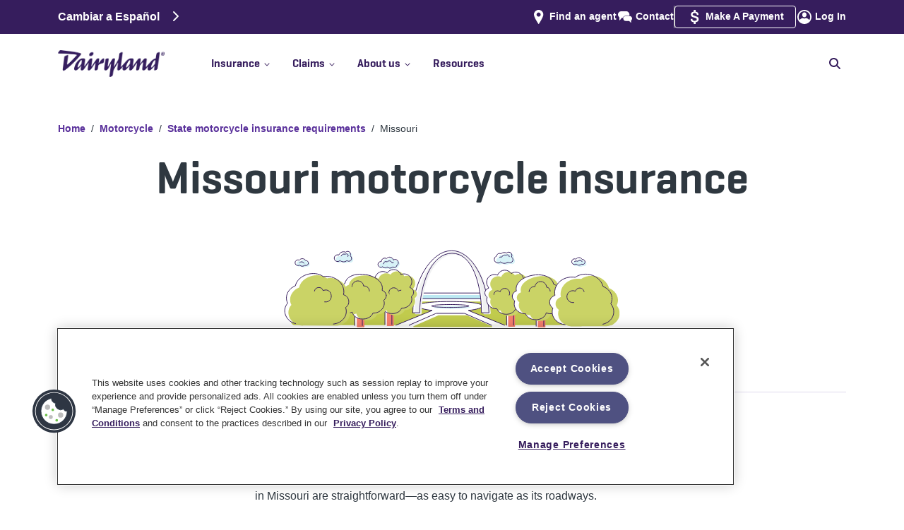

--- FILE ---
content_type: text/html
request_url: https://www.dairylandinsurance.com/motorcycle/missouri-insurance-requirements?AOE=10042825&utm_source=plus&utm_medium=agent&utm_campaign=BrightfireBlog&utm_content=10042825
body_size: 77026
content:
<!DOCTYPE html><html><head><meta charSet="utf-8" data-next-head=""/><meta name="viewport" content="width=device-width" data-next-head=""/><script async="" type="text/plain" src="https://ob.withflowersea.com/i/4d88d3b92509e9c4d9dc79bb58d010b8.js" data-ch="dairylandinsurance" class="ct_clicktrue_37399 optanon-category-C0001" data-jsonp="onCheqResponse"></script><script async="" type="text/plain" class="optanon-category-C0003" src="https://try.abtasty.com/e05823c23b1c21aa6286c1751730666c.js" defer="" data-nscript="beforeInteractive"></script><link rel="shortcut icon" href="/favicon.ico" data-next-head=""/><link rel="icon" type="image/ico" href="/favicon.ico" data-next-head=""/><link rel="icon" type="image/png" href="/favicon-16x16.png" sizes="16x16" data-next-head=""/><link rel="icon" type="image/png" href="/favicon-32x32.png" sizes="32x32" data-next-head=""/><link rel="icon" type="image/png" href="/favicon-96x96.png" sizes="96x96" data-next-head=""/><link rel="apple-touch-icon" type="image/png" href="/apple-touch-icon.png" data-next-head=""/><link rel="icon" type="image/png" href="/android-chrome-icon.png" data-next-head=""/><link rel="mask-icon" href="/safari-pinned-tab.svg" color="#5bbad5" data-next-head=""/><meta name="msapplication-TileColor" content="#5bbad5" data-next-head=""/><meta name="msapplication-TileImage" content="/mstile-144x144.png" data-next-head=""/><meta name="theme-color" content="#ffffff" data-next-head=""/><meta name="robots" content="max-image-preview:standard" data-next-head=""/><link rel="alternate" href="https://www.dairylandinsurance.com/motorcycle/missouri-insurance-requirements" hrefLang="x-default" data-next-head=""/><link rel="alternate" href="https://www.dairylandinsurance.com/motorcycle/missouri-insurance-requirements" hrefLang="en-us" data-next-head=""/><link rel="alternate" href="https://www.dairylandinsurance.com/es/motorcycle/missouri-insurance-requirements" hrefLang="es-us" data-next-head=""/><title data-next-head="">Missouri Motorcycle Insurance: Get a Quote Today | Dairyland® Motorcycle</title><meta name="description" content="Get a free Dairyland® quote for Missouri motorcycle insurance. Dairyland—trusted by bikers for more than 50 years. Fast, free quotes available online or by phone." data-next-head=""/><link rel="canonical" href="https://www.dairylandinsurance.com/motorcycle/missouri-insurance-requirements" data-next-head=""/><meta property="og:title" content="Missouri Motorcycle Insurance: Get a Quote Today | Dairyland® Motorcycle" data-next-head=""/><meta property="og:url" content="https://www.dairylandinsurance.com/motorcycle/missouri-insurance-requirements" data-next-head=""/><meta property="og:description" content="Get a free Dairyland® quote for Missouri motorcycle insurance. Dairyland—trusted by bikers for more than 50 years. Fast, free quotes available online or by phone." data-next-head=""/><meta property="og:image" content="https://images.ctfassets.net/xgr7yhvqn20n/4e3ecKNH6p7FCAUhSnHZDQ/279e4ec7cf05c706069172f88d94e6b3/Tags_OpenGraphTag_1200x630.png" data-next-head=""/><meta property="og:image:alt" content="Dairyland Insurance logo with a motorcycle, car and ATV." data-next-head=""/><meta name="twitter:title" content="Missouri Motorcycle Insurance: Get a Quote Today | Dairyland® Motorcycle" data-next-head=""/><meta name="twitter:description" content="Get a free Dairyland® quote for Missouri motorcycle insurance. Dairyland—trusted by bikers for more than 50 years. Fast, free quotes available online or by phone." data-next-head=""/><meta name="twitter:card" content="summary_large_image" data-next-head=""/><meta name="twitter:image" content="https://images.ctfassets.net/xgr7yhvqn20n/4e3ecKNH6p7FCAUhSnHZDQ/279e4ec7cf05c706069172f88d94e6b3/Tags_OpenGraphTag_1200x630.png" data-next-head=""/><meta name="twitter:image:alt" content="Dairyland Insurance logo with a motorcycle, car and ATV." data-next-head=""/><link rel="preload" href="https://images.ctfassets.net/xgr7yhvqn20n/3nxhT1RxJNosAUlva1Mk3f/0364c73e04e592560e935aab8d8a1998/hero-state-missouri-large-540x111.svg" as="image" data-next-head=""/><link rel="dns-prefetch" href="//images.ctfassets.net"/><link rel="preconnect" href="//images.ctfassets.net"/><link rel="preload" href="//images.ctfassets.net" as="image"/><link rel="dns-prefetch" href="//widget.trustpilot.com"/><link rel="preconnect" href="//widget.trustpilot.com"/><link rel="dns-prefetch" href="//cdn.cookielaw.org"/><link rel="preconnect" href="//cdn.cookielaw.org"/><link rel="dns-prefetch" href="//www.googletagmanager.com"/><link rel="preconnect" href="//www.googletagmanager.com"/><link rel="dns-prefetch" href="//ob.withflowersea.com"/><link rel="preconnect" href="//ob.withflowersea.com"/><link rel="dns-prefetch" href="//www.clarity.ms"/><link rel="preconnect" href="//www.clarity.ms"/><link rel="dns-prefetch" href="//try.abtasty.com"/><link rel="preconnect" href="//try.abtasty.com"/><link rel="preload" href="/_next/static/chunks/d43ab978ac5b76ce.css" as="style"/><link rel="preload" href="/_next/static/chunks/8135c2dda238139e.css" as="style"/><link rel="preload" href="/_next/static/chunks/063da50432fc0755.css" as="style"/><script data-next-head=""><!-- Begin Clickjacking Support --></script><script type="text/javascript" data-next-head="">
                    if (self === top) {
                        // I am not in any sort of iframe, allowed
                        //console.log('NOT in any sort of iframe');
                        // Leave the body as showing/visible
                    } else { // I am in an iframe
                        console.log('detected site is in an iframe, current url is ' + window.location.href);
                        if (window.location.href.indexOf("/banner-ad") > -1) {
                            // on one of the sets of pages that the site is allowing to be in an iframe, like the banner ad pages
                            console.log('allowing site to be in the iframe (banner ad page)');
                            // Leave the body as showing/visible
                        }
                        else if (window.location.href.indexOf("preview.sentry.com:3000") > -1 || window.location.href.indexOf("localhost:3000") > -1) {
                            // this is for rendering on the preview server, or Uniform Canvas is pointing at the developer's localhost machine
                            console.log('allowing site to be in the iframe (Uniform Canvas Preview)');
                            // Leave the body as showing/visible
                        } 
                        else { // not allowed, so redirect the user to us
                            console.log('not allowed to be in iframe, redirecting to ' + self.location);
                            // Hide the body, so the user doesn't even see out page, thus doesn't try to interact with it
                            document.body.style.display = 'none';
                            // Take the user to OUR page, and away from this pesky iframe page
                            top.location = self.location;
                        }
                    }
                    </script><script data-next-head=""><!-- End Clickjacking Support --></script><script data-next-head=""><!-- Begin Register BreadcrumbList Schema --></script><script type="application/ld+json" data-next-head="">{"@context": "http://schema.org","@type": "BreadcrumbList","itemListElement":[{"@type":"ListItem", "position":"1", "name":"Home", "item":"https://www.dairylandinsurance.com"},{ "@type":"ListItem", "position":"2", "name":"Motorcycle", "item":"https://www.dairylandinsurance.com/motorcycle"},{ "@type":"ListItem", "position":"3", "name":"State motorcycle insurance requirements", "item":"https://www.dairylandinsurance.com/state-motorcycle-insurance-requirements"},{ "@type":"ListItem", "position":"4", "name":"Missouri", "item":"https://www.dairylandinsurance.com/motorcycle/missouri-insurance-requirements"}]}</script><script data-next-head=""><!-- End Register BreadcrumbList Schema --></script><script data-next-head=""><!-- Start SEO Boost: page languages --></script><script data-next-head=""><!-- End SEO Boost: page languages --></script><script data-next-head=""><!--  Start OG/Twitter meta tags --></script><script data-next-head=""><!--  End OG/Twitter meta tags --></script><script id="msClarity" type="text/plain" class="optanon-category-C0007" data-nscript="beforeInteractive">(function(c,l,a,r,i,t,y){
                        c[a]=c[a]||function(){(c[a].q=c[a].q||[]).push(arguments)};
                        t=l.createElement(r);t.async=1;t.src='https://www.clarity.ms/tag/'+i;
                        y=l.getElementsByTagName(r)[0];y.parentNode.insertBefore(t,y);
                    })(window, document, 'clarity', 'script', 'l2azzkvj6c');</script><link rel="stylesheet" href="/_next/static/chunks/d43ab978ac5b76ce.css" data-n-g=""/><link rel="stylesheet" href="/_next/static/chunks/8135c2dda238139e.css" data-n-g=""/><link rel="stylesheet" href="/_next/static/chunks/063da50432fc0755.css" data-n-g=""/><noscript data-n-css=""></noscript><script id="OneTrust" type="text/javascript" src="https://cdn.cookielaw.org/consent/01929b1f-70b1-7f1e-9c94-c7ab0eb6110a/OtAutoBlock.js" defer="" data-nscript="beforeInteractive"></script><script id="OneTrust" src="https://cdn.cookielaw.org/scripttemplates/otSDKStub.js" type="text/javascript" charSet="UTF-8" data-domain-script="01929b1f-70b1-7f1e-9c94-c7ab0eb6110a" defer="" data-nscript="beforeInteractive"></script><script src="/_next/static/chunks/4eea12c06ab893ea.js" defer=""></script><script src="/_next/static/chunks/880982bcf007065b.js" defer=""></script><script src="/_next/static/chunks/2633773c85525461.js" defer=""></script><script src="/_next/static/chunks/cd8a15af9c2e1d11.js" defer=""></script><script src="/_next/static/chunks/b0b8f907853f2a62.js" defer=""></script><script src="/_next/static/chunks/c4989214eafa8347.js" defer=""></script><script src="/_next/static/chunks/abefede19729b53e.js" defer=""></script><script src="/_next/static/chunks/turbopack-44ff03e946138e58.js" defer=""></script><script src="/_next/static/chunks/dff9d439a302e9ee.js" defer=""></script><script src="/_next/static/chunks/ca4688508f214a52.js" defer=""></script><script src="/_next/static/chunks/1938b25a0307baf4.js" defer=""></script><script src="/_next/static/chunks/turbopack-bee9ab595bb7d0d6.js" defer=""></script><script src="/_next/static/staticData/_ssgManifest.js" defer=""></script><script src="/_next/static/staticData/_buildManifest.js" defer=""></script>
<script>(window.BOOMR_mq=window.BOOMR_mq||[]).push(["addVar",{"rua.upush":"false","rua.cpush":"false","rua.upre":"false","rua.cpre":"false","rua.uprl":"false","rua.cprl":"false","rua.cprf":"false","rua.trans":"","rua.cook":"false","rua.ims":"false","rua.ufprl":"false","rua.cfprl":"false","rua.isuxp":"false","rua.texp":"norulematch","rua.ceh":"false","rua.ueh":"false","rua.ieh.st":"0"}]);</script>
                              <script>!function(e){var n="https://s.go-mpulse.net/boomerang/";if("False"=="True")e.BOOMR_config=e.BOOMR_config||{},e.BOOMR_config.PageParams=e.BOOMR_config.PageParams||{},e.BOOMR_config.PageParams.pci=!0,n="https://s2.go-mpulse.net/boomerang/";if(window.BOOMR_API_key="AFPQR-MTCY2-GL8Z6-SLLHH-DUUU4",function(){function e(){if(!o){var e=document.createElement("script");e.id="boomr-scr-as",e.src=window.BOOMR.url,e.async=!0,i.parentNode.appendChild(e),o=!0}}function t(e){o=!0;var n,t,a,r,d=document,O=window;if(window.BOOMR.snippetMethod=e?"if":"i",t=function(e,n){var t=d.createElement("script");t.id=n||"boomr-if-as",t.src=window.BOOMR.url,BOOMR_lstart=(new Date).getTime(),e=e||d.body,e.appendChild(t)},!window.addEventListener&&window.attachEvent&&navigator.userAgent.match(/MSIE [67]\./))return window.BOOMR.snippetMethod="s",void t(i.parentNode,"boomr-async");a=document.createElement("IFRAME"),a.src="about:blank",a.title="",a.role="presentation",a.loading="eager",r=(a.frameElement||a).style,r.width=0,r.height=0,r.border=0,r.display="none",i.parentNode.appendChild(a);try{O=a.contentWindow,d=O.document.open()}catch(_){n=document.domain,a.src="javascript:var d=document.open();d.domain='"+n+"';void(0);",O=a.contentWindow,d=O.document.open()}if(n)d._boomrl=function(){this.domain=n,t()},d.write("<bo"+"dy onload='document._boomrl();'>");else if(O._boomrl=function(){t()},O.addEventListener)O.addEventListener("load",O._boomrl,!1);else if(O.attachEvent)O.attachEvent("onload",O._boomrl);d.close()}function a(e){window.BOOMR_onload=e&&e.timeStamp||(new Date).getTime()}if(!window.BOOMR||!window.BOOMR.version&&!window.BOOMR.snippetExecuted){window.BOOMR=window.BOOMR||{},window.BOOMR.snippetStart=(new Date).getTime(),window.BOOMR.snippetExecuted=!0,window.BOOMR.snippetVersion=12,window.BOOMR.url=n+"AFPQR-MTCY2-GL8Z6-SLLHH-DUUU4";var i=document.currentScript||document.getElementsByTagName("script")[0],o=!1,r=document.createElement("link");if(r.relList&&"function"==typeof r.relList.supports&&r.relList.supports("preload")&&"as"in r)window.BOOMR.snippetMethod="p",r.href=window.BOOMR.url,r.rel="preload",r.as="script",r.addEventListener("load",e),r.addEventListener("error",function(){t(!0)}),setTimeout(function(){if(!o)t(!0)},3e3),BOOMR_lstart=(new Date).getTime(),i.parentNode.appendChild(r);else t(!1);if(window.addEventListener)window.addEventListener("load",a,!1);else if(window.attachEvent)window.attachEvent("onload",a)}}(),"".length>0)if(e&&"performance"in e&&e.performance&&"function"==typeof e.performance.setResourceTimingBufferSize)e.performance.setResourceTimingBufferSize();!function(){if(BOOMR=e.BOOMR||{},BOOMR.plugins=BOOMR.plugins||{},!BOOMR.plugins.AK){var n=""=="true"?1:0,t="",a="p4aaaal7aaaac2lwrmlq-f-23105c0c1-clientnsv4-s.akamaihd.net",i="false"=="true"?2:1,o={"ak.v":"39","ak.cp":"1245976","ak.ai":parseInt("748725",10),"ak.ol":"0","ak.cr":0,"ak.ipv":4,"ak.proto":"http/1.1","ak.rid":"ccbb9a60","ak.r":44387,"ak.a2":n,"ak.m":"a","ak.n":"essl","ak.bpcip":"127.0.0.0","ak.cport":44039,"ak.gh":"23.192.164.5","ak.quicv":"","ak.tlsv":"tls1.2","ak.0rtt":"","ak.0rtt.ed":"","ak.csrc":"-","ak.acc":"bbr","ak.t":"1769376535","ak.ak":"hOBiQwZUYzCg5VSAfCLimQ==Dab/s/XLaco+DriPpp0JJiBFa90JP1WMOuKF4gKrLdXrzhSuX+hBgJZ2cz0xtLnS3BCq2Rirpimw7f32+mIB0s3r1ko339GfkFem40oUB3Z1NRL2j9Q6aYaDobmeVAA2/0uPRkzXd/q6GX8pHYn8tl2IU45QS/[base64]","ak.pv":"36","ak.dpoabenc":"","ak.tf":i};if(""!==t)o["ak.ruds"]=t;var r={i:!1,av:function(n){var t="http.initiator";if(n&&(!n[t]||"spa_hard"===n[t]))o["ak.feo"]=void 0!==e.aFeoApplied?1:0,BOOMR.addVar(o)},rv:function(){var e=["ak.bpcip","ak.cport","ak.cr","ak.csrc","ak.gh","ak.ipv","ak.m","ak.n","ak.ol","ak.proto","ak.quicv","ak.tlsv","ak.0rtt","ak.0rtt.ed","ak.r","ak.acc","ak.t","ak.tf"];BOOMR.removeVar(e)}};BOOMR.plugins.AK={akVars:o,akDNSPreFetchDomain:a,init:function(){if(!r.i){var e=BOOMR.subscribe;e("before_beacon",r.av,null,null),e("onbeacon",r.rv,null,null),r.i=!0}return this},is_complete:function(){return!0}}}}()}(window);</script></head><body><noscript><iframe src="https://www.googletagmanager.com/ns.html?id=GTM-5FN84F" height="0" width="0" style="display:none;visibility:hidden" sandbox="allow-same-origin"></iframe></noscript><noscript><iframe src="https://obs.withflowersea.com/ns/4d88d3b92509e9c4d9dc79bb58d010b8.html?ch=dairylandinsurance" width="0" height="0" style="display:none"></iframe></noscript><div id="__next"><div id="DeviceSizeSmPhn" class="device-sm-phn VisibilityHidden">SMALL PHONE</div><div id="DeviceSizePhn" class="device-phn VisibilityHidden">PHONE</div><div id="DeviceSizeTab" class="device-tab VisibilityHidden">TABLET</div><div id="DeviceSizeDsk" class="device-dsk VisibilityHidden">DESKTOP</div><div id="DeviceSizeLgDsk" class="device-lg-dsk VisibilityHidden">LARGE DESKTOP</div><div id="DeviceSizeXlDsk" class="device-xl-dsk VisibilityHidden">XL DESKTOP</div><div class="legalFormID hidden">Form ID = <!-- -->54-717(MO) WB</div><div class="topHeaderSpacer Spacer"></div><div class="header " id="header"><div class="upper-section"><div class="flex-upper container"><div class="language-links"><a href="/es/motorcycle/missouri-insurance-requirements">Cambiar a Español<!-- --> <svg id="rightArrow" data-prefix="fas" data-icon="chevron-right" class="svg-inline--fa fa-chevron-right Language-Right" role="img" viewBox="0 0 320 512" aria-hidden="true"><path fill="currentColor" d="M311.1 233.4c12.5 12.5 12.5 32.8 0 45.3l-192 192c-12.5 12.5-32.8 12.5-45.3 0s-12.5-32.8 0-45.3L243.2 256 73.9 86.6c-12.5-12.5-12.5-32.8 0-45.3s32.8-12.5 45.3 0l192 192z"></path></svg></a></div><div class="secondary-navigation"><span class="findAgent hideWhenReferredByAgent"><span class="iconLink "><picture><img alt="DACE - Icon - find-agent" title="" loading="lazy" width="32" height="32" decoding="async" data-nimg="1" class="SimpleImage " style="color:transparent" src="https://images.ctfassets.net/xgr7yhvqn20n/5lsZySVIui9Ab689PB4FPm/43fcd61a1e6f1ae580532b945d93031d/find-agent.svg"/></picture><a class="link " href="/find-an-agent"><span>Find an agent</span></a></span></span><span class="contactUs"><span class="iconLink "><picture><img alt="DACE - Icon - Contact" title="" loading="lazy" width="32" height="32" decoding="async" data-nimg="1" class="SimpleImage " style="color:transparent" src="https://images.ctfassets.net/xgr7yhvqn20n/70aeEiKqJBlroGZKECEhFP/29cf78156423b8aa57d14e76d4caa00a/Contact.svg"/></picture><a class="link " href="/contact"><span>Contact</span></a></span></span><div class="divider"></div><span class="makePayment"><span class="iconLink "><picture><img alt="Dollar sign" title="" loading="lazy" width="32" height="32" decoding="async" data-nimg="1" class="SimpleImage " style="color:transparent" src="https://images.ctfassets.net/xgr7yhvqn20n/30u0opzX78yf4iBk6mNZCj/5262b37ce7b3203c15631596fbaf63b0/payment.svg"/></picture><a class="link " target="_blank" href="https://my.dairylandinsurance.com/web/login"><span>Make A Payment</span></a></span></span><span class="logIn"><span class="iconLink "><picture><img alt="DACE - Icon - login" title="" loading="lazy" width="32" height="32" decoding="async" data-nimg="1" class="SimpleImage " style="color:transparent" src="https://images.ctfassets.net/xgr7yhvqn20n/3YlPqSX5FIE0MwoAmYJlMr/18ba3e0176a5313a759e55990fd3ae1c/login.svg"/></picture><a class="link " target="_blank" href="https://account.dairylandinsurance.com/"><span>Log In</span></a></span></span></div></div></div><div class="navbar-wrapper"><nav class="navbar navbar-expand-md navbar-light"><div class="flex-navbar container"><button type="button" aria-label="Toggle navigation" class="navbar-toggler collapsed"><span title="Toggle menu"><svg id="openIcon" data-prefix="fas" data-icon="bars" class="svg-inline--fa fa-bars menuIcon" role="img" viewBox="0 0 448 512" aria-hidden="true"><path fill="currentColor" d="M0 96C0 78.3 14.3 64 32 64l384 0c17.7 0 32 14.3 32 32s-14.3 32-32 32L32 128C14.3 128 0 113.7 0 96zM0 256c0-17.7 14.3-32 32-32l384 0c17.7 0 32 14.3 32 32s-14.3 32-32 32L32 288c-17.7 0-32-14.3-32-32zM448 416c0 17.7-14.3 32-32 32L32 448c-17.7 0-32-14.3-32-32s14.3-32 32-32l384 0c17.7 0 32 14.3 32 32z"></path></svg></span></button><span class="navbar-brand"><div class="Logo" title="Dairyland Logo"><a class="link " href="/"><picture><source type="image/avif" srcSet="https://images.ctfassets.net/xgr7yhvqn20n/4y0snaJKxJrISgOO7mNzY9/fb61177b425c1dd0a8289d325dbf3802/DL_rgb_logo.png?q=75&amp;w=576&amp;fm=avif 576w, https://images.ctfassets.net/xgr7yhvqn20n/4y0snaJKxJrISgOO7mNzY9/fb61177b425c1dd0a8289d325dbf3802/DL_rgb_logo.png?q=75&amp;w=768&amp;fm=avif 768w, https://images.ctfassets.net/xgr7yhvqn20n/4y0snaJKxJrISgOO7mNzY9/fb61177b425c1dd0a8289d325dbf3802/DL_rgb_logo.png?q=75&amp;w=992&amp;fm=avif 992w, https://images.ctfassets.net/xgr7yhvqn20n/4y0snaJKxJrISgOO7mNzY9/fb61177b425c1dd0a8289d325dbf3802/DL_rgb_logo.png?q=75&amp;w=1200&amp;fm=avif 1200w, https://images.ctfassets.net/xgr7yhvqn20n/4y0snaJKxJrISgOO7mNzY9/fb61177b425c1dd0a8289d325dbf3802/DL_rgb_logo.png?q=75&amp;w=1400&amp;fm=avif 1400w" sizes="(max-width: 1399px) 100vw, 1400px"/><source type="image/webp" srcSet="https://images.ctfassets.net/xgr7yhvqn20n/4y0snaJKxJrISgOO7mNzY9/fb61177b425c1dd0a8289d325dbf3802/DL_rgb_logo.png?q=75&amp;w=576&amp;fm=webp 576w, https://images.ctfassets.net/xgr7yhvqn20n/4y0snaJKxJrISgOO7mNzY9/fb61177b425c1dd0a8289d325dbf3802/DL_rgb_logo.png?q=75&amp;w=768&amp;fm=webp 768w, https://images.ctfassets.net/xgr7yhvqn20n/4y0snaJKxJrISgOO7mNzY9/fb61177b425c1dd0a8289d325dbf3802/DL_rgb_logo.png?q=75&amp;w=992&amp;fm=webp 992w, https://images.ctfassets.net/xgr7yhvqn20n/4y0snaJKxJrISgOO7mNzY9/fb61177b425c1dd0a8289d325dbf3802/DL_rgb_logo.png?q=75&amp;w=1200&amp;fm=webp 1200w, https://images.ctfassets.net/xgr7yhvqn20n/4y0snaJKxJrISgOO7mNzY9/fb61177b425c1dd0a8289d325dbf3802/DL_rgb_logo.png?q=75&amp;w=1400&amp;fm=webp 1400w" sizes="(max-width: 1399px) 100vw, 1400px"/><source type="image/jpg" srcSet="https://images.ctfassets.net/xgr7yhvqn20n/4y0snaJKxJrISgOO7mNzY9/fb61177b425c1dd0a8289d325dbf3802/DL_rgb_logo.png?q=75&amp;w=576&amp;fm=jpg&amp;fl=progressive 576w, https://images.ctfassets.net/xgr7yhvqn20n/4y0snaJKxJrISgOO7mNzY9/fb61177b425c1dd0a8289d325dbf3802/DL_rgb_logo.png?q=75&amp;w=768&amp;fm=jpg&amp;fl=progressive 768w, https://images.ctfassets.net/xgr7yhvqn20n/4y0snaJKxJrISgOO7mNzY9/fb61177b425c1dd0a8289d325dbf3802/DL_rgb_logo.png?q=75&amp;w=992&amp;fm=jpg&amp;fl=progressive 992w, https://images.ctfassets.net/xgr7yhvqn20n/4y0snaJKxJrISgOO7mNzY9/fb61177b425c1dd0a8289d325dbf3802/DL_rgb_logo.png?q=75&amp;w=1200&amp;fm=jpg&amp;fl=progressive 1200w, https://images.ctfassets.net/xgr7yhvqn20n/4y0snaJKxJrISgOO7mNzY9/fb61177b425c1dd0a8289d325dbf3802/DL_rgb_logo.png?q=75&amp;w=1400&amp;fm=jpg&amp;fl=progressive 1400w" sizes="(max-width: 1399px) 100vw, 1400px"/><source type="image/png" srcSet="https://images.ctfassets.net/xgr7yhvqn20n/4y0snaJKxJrISgOO7mNzY9/fb61177b425c1dd0a8289d325dbf3802/DL_rgb_logo.png?q=75&amp;w=576&amp;fm=png&amp;fl=png8 576w, https://images.ctfassets.net/xgr7yhvqn20n/4y0snaJKxJrISgOO7mNzY9/fb61177b425c1dd0a8289d325dbf3802/DL_rgb_logo.png?q=75&amp;w=768&amp;fm=png&amp;fl=png8 768w, https://images.ctfassets.net/xgr7yhvqn20n/4y0snaJKxJrISgOO7mNzY9/fb61177b425c1dd0a8289d325dbf3802/DL_rgb_logo.png?q=75&amp;w=992&amp;fm=png&amp;fl=png8 992w, https://images.ctfassets.net/xgr7yhvqn20n/4y0snaJKxJrISgOO7mNzY9/fb61177b425c1dd0a8289d325dbf3802/DL_rgb_logo.png?q=75&amp;w=1200&amp;fm=png&amp;fl=png8 1200w, https://images.ctfassets.net/xgr7yhvqn20n/4y0snaJKxJrISgOO7mNzY9/fb61177b425c1dd0a8289d325dbf3802/DL_rgb_logo.png?q=75&amp;w=1400&amp;fm=png&amp;fl=png8 1400w" sizes="(max-width: 1399px) 100vw, 1400px"/><img alt="Dairyland" title="" loading="lazy" width="708" height="178" decoding="async" data-nimg="1" class="SimpleImage " style="color:transparent" src="https://images.ctfassets.net/xgr7yhvqn20n/4y0snaJKxJrISgOO7mNzY9/fb61177b425c1dd0a8289d325dbf3802/DL_rgb_logo.png?fm=png"/></picture></a></div><div class="ppcLogo"></div></span><span class="mobile-login"><span class="iconLink "><picture><img alt="DACE - Icon - login" title="" loading="lazy" width="32" height="32" decoding="async" data-nimg="1" class="SimpleImage " style="color:transparent" src="https://images.ctfassets.net/xgr7yhvqn20n/3YlPqSX5FIE0MwoAmYJlMr/18ba3e0176a5313a759e55990fd3ae1c/login.svg"/></picture><a class="link " target="_blank" href="https://account.dairylandinsurance.com/"><span>Log In</span></a></span></span><div class="collapseWrapper"><div class="navbar-collapse collapse" id="menuBar"><div class="mainNavLinksAndSearch"><div class="mainNavLinks"><div><div class="dropdown nav-item"><a id="react-aria-_R_ij7br6_" aria-expanded="false" role="button" class="dropdown-toggle nav-link" tabindex="0" href="#"><div class="topLevelNavLinks">Insurance<span class="caretIcon"><svg id="carrotIcon" data-prefix="fas" data-icon="chevron-down" class="svg-inline--fa fa-chevron-down" role="img" viewBox="0 0 448 512" aria-hidden="true"><path fill="currentColor" d="M201.4 406.6c12.5 12.5 32.8 12.5 45.3 0l192-192c12.5-12.5 12.5-32.8 0-45.3s-32.8-12.5-45.3 0L224 338.7 54.6 169.4c-12.5-12.5-32.8-12.5-45.3 0s-12.5 32.8 0 45.3l192 192z"></path></svg></span><span class="doubleChevronRightIcon"><svg id="rightChevronOne" data-prefix="fas" data-icon="chevron-right" class="svg-inline--fa fa-chevron-right" role="img" viewBox="0 0 320 512" aria-hidden="true"><path fill="currentColor" d="M311.1 233.4c12.5 12.5 12.5 32.8 0 45.3l-192 192c-12.5 12.5-32.8 12.5-45.3 0s-12.5-32.8 0-45.3L243.2 256 73.9 86.6c-12.5-12.5-12.5-32.8 0-45.3s32.8-12.5 45.3 0l192 192z"></path></svg><svg id="rightChevronTwo" data-prefix="fas" data-icon="chevron-right" class="svg-inline--fa fa-chevron-right" role="img" viewBox="0 0 320 512" aria-hidden="true"><path fill="currentColor" d="M311.1 233.4c12.5 12.5 12.5 32.8 0 45.3l-192 192c-12.5 12.5-32.8 12.5-45.3 0s-12.5-32.8 0-45.3L243.2 256 73.9 86.6c-12.5-12.5-12.5-32.8 0-45.3s32.8-12.5 45.3 0l192 192z"></path></svg></span></div><hr/></a></div></div><div><div class="dropdown nav-item"><a id="react-aria-_R_kj7br6_" aria-expanded="false" role="button" class="dropdown-toggle nav-link" tabindex="0" href="#"><div class="topLevelNavLinks">Claims<span class="caretIcon"><svg id="carrotIcon" data-prefix="fas" data-icon="chevron-down" class="svg-inline--fa fa-chevron-down" role="img" viewBox="0 0 448 512" aria-hidden="true"><path fill="currentColor" d="M201.4 406.6c12.5 12.5 32.8 12.5 45.3 0l192-192c12.5-12.5 12.5-32.8 0-45.3s-32.8-12.5-45.3 0L224 338.7 54.6 169.4c-12.5-12.5-32.8-12.5-45.3 0s-12.5 32.8 0 45.3l192 192z"></path></svg></span><span class="doubleChevronRightIcon"><svg id="rightChevronOne" data-prefix="fas" data-icon="chevron-right" class="svg-inline--fa fa-chevron-right" role="img" viewBox="0 0 320 512" aria-hidden="true"><path fill="currentColor" d="M311.1 233.4c12.5 12.5 12.5 32.8 0 45.3l-192 192c-12.5 12.5-32.8 12.5-45.3 0s-12.5-32.8 0-45.3L243.2 256 73.9 86.6c-12.5-12.5-12.5-32.8 0-45.3s32.8-12.5 45.3 0l192 192z"></path></svg><svg id="rightChevronTwo" data-prefix="fas" data-icon="chevron-right" class="svg-inline--fa fa-chevron-right" role="img" viewBox="0 0 320 512" aria-hidden="true"><path fill="currentColor" d="M311.1 233.4c12.5 12.5 12.5 32.8 0 45.3l-192 192c-12.5 12.5-32.8 12.5-45.3 0s-12.5-32.8 0-45.3L243.2 256 73.9 86.6c-12.5-12.5-12.5-32.8 0-45.3s32.8-12.5 45.3 0l192 192z"></path></svg></span></div><hr/></a></div></div><div><div class="dropdown nav-item"><a id="react-aria-_R_mj7br6_" aria-expanded="false" role="button" class="dropdown-toggle nav-link" tabindex="0" href="#"><div class="topLevelNavLinks">About us<span class="caretIcon"><svg id="carrotIcon" data-prefix="fas" data-icon="chevron-down" class="svg-inline--fa fa-chevron-down" role="img" viewBox="0 0 448 512" aria-hidden="true"><path fill="currentColor" d="M201.4 406.6c12.5 12.5 32.8 12.5 45.3 0l192-192c12.5-12.5 12.5-32.8 0-45.3s-32.8-12.5-45.3 0L224 338.7 54.6 169.4c-12.5-12.5-32.8-12.5-45.3 0s-12.5 32.8 0 45.3l192 192z"></path></svg></span><span class="doubleChevronRightIcon"><svg id="rightChevronOne" data-prefix="fas" data-icon="chevron-right" class="svg-inline--fa fa-chevron-right" role="img" viewBox="0 0 320 512" aria-hidden="true"><path fill="currentColor" d="M311.1 233.4c12.5 12.5 12.5 32.8 0 45.3l-192 192c-12.5 12.5-32.8 12.5-45.3 0s-12.5-32.8 0-45.3L243.2 256 73.9 86.6c-12.5-12.5-12.5-32.8 0-45.3s32.8-12.5 45.3 0l192 192z"></path></svg><svg id="rightChevronTwo" data-prefix="fas" data-icon="chevron-right" class="svg-inline--fa fa-chevron-right" role="img" viewBox="0 0 320 512" aria-hidden="true"><path fill="currentColor" d="M311.1 233.4c12.5 12.5 12.5 32.8 0 45.3l-192 192c-12.5 12.5-32.8 12.5-45.3 0s-12.5-32.8 0-45.3L243.2 256 73.9 86.6c-12.5-12.5-12.5-32.8 0-45.3s32.8-12.5 45.3 0l192 192z"></path></svg></span></div><hr/></a></div></div><div><a class="link noMenuItems" href="/resources"><span>Resources</span></a><hr class="topLevelLinkUnderline"/></div></div><div class="nav-search "><div class="nav-search-wrap"><form><label for="search" class="searchLabel">Search</label><input tabindex="0" disabled="" id="search" autofocus="" type="text" aria-labelledby="search" placeholder="How can we help?" name="search"/></form><div class="nav-search-close" role="button" tabindex="-1" aria-label="Hide search field">x</div></div><svg id="showSearch" role="img" tabindex="0" data-prefix="fas" data-icon="magnifying-glass" class="svg-inline--fa fa-magnifying-glass nav-search-trigger" viewBox="0 0 512 512" aria-hidden="false" aria-label="Show search field"><path fill="currentColor" d="M416 208c0 45.9-14.9 88.3-40 122.7L502.6 457.4c12.5 12.5 12.5 32.8 0 45.3s-32.8 12.5-45.3 0L330.7 376C296.3 401.1 253.9 416 208 416 93.1 416 0 322.9 0 208S93.1 0 208 0 416 93.1 416 208zM208 352a144 144 0 1 0 0-288 144 144 0 1 0 0 288z"></path></svg></div></div><div class="quoteAndAgentBtnWrapper"><div class="getQuoteMobile"><a class="link " data-modal="getAQuote" href="/motorcycle/missouri-insurance-requirements#"><span>Get a Quote</span></a></div><div class="findAgentMobile hideWhenReferredByAgent"><span class="iconLink "><picture><img alt="DACE - Icon - find-agent" title="" loading="lazy" width="32" height="32" decoding="async" data-nimg="1" class="SimpleImage " style="color:transparent" src="https://images.ctfassets.net/xgr7yhvqn20n/5lsZySVIui9Ab689PB4FPm/43fcd61a1e6f1ae580532b945d93031d/find-agent.svg"/></picture><a class="link " href="/find-an-agent"><span>Find an agent</span></a></span></div></div><div class="makePayment-mobile"><div class="mobile-box"><span class="billpay">Need to pay your bill?</span><span class="paymentButton"><span class="iconLink "><picture><img alt="Dollar sign" title="" loading="lazy" width="32" height="32" decoding="async" data-nimg="1" class="SimpleImage " style="color:transparent" src="https://images.ctfassets.net/xgr7yhvqn20n/30u0opzX78yf4iBk6mNZCj/5262b37ce7b3203c15631596fbaf63b0/payment.svg"/></picture><a class="link " target="_blank" href="https://my.dairylandinsurance.com/web/login"><span>Make A Payment</span></a></span></span><span class="mobile-login"><svg id="userIcon" data-prefix="fas" data-icon="circle-user" class="svg-inline--fa fa-circle-user" role="img" viewBox="0 0 512 512" aria-hidden="true"><path fill="currentColor" d="M399 384.2C376.9 345.8 335.4 320 288 320l-64 0c-47.4 0-88.9 25.8-111 64.2 35.2 39.2 86.2 63.8 143 63.8s107.8-24.7 143-63.8zM0 256a256 256 0 1 1 512 0 256 256 0 1 1 -512 0zm256 16a72 72 0 1 0 0-144 72 72 0 1 0 0 144z"></path></svg><a class="link " target="_blank" href="https://account.dairylandinsurance.com/"><span>Log In / Sign Up</span></a></span></div></div><div class="mobile-phone"><span class="iconLink "><picture><img alt="DACE - Icon - Contact-phone" title="" loading="lazy" width="32" height="32" decoding="async" data-nimg="1" class="SimpleImage " style="color:transparent" src="https://images.ctfassets.net/xgr7yhvqn20n/4cPs2sqogKUT9Yx9k5osRT/499e10342e01f714245abb7764ba20ae/Contact-phone.svg"/></picture><a class="link " href="tel:+18003340090"><span>1-800-334-0090</span></a></span></div><div class="contact-us"><span><a class="link " href="/contact"><span>Contact</span></a></span></div><div class="mobileLanguageLinks"><a href="/es/motorcycle/missouri-insurance-requirements">Cambiar a Español<!-- --> <svg id="rightArrow" data-prefix="fas" data-icon="chevron-right" class="svg-inline--fa fa-chevron-right Language-Right" role="img" viewBox="0 0 320 512" aria-hidden="true"><path fill="currentColor" d="M311.1 233.4c12.5 12.5 12.5 32.8 0 45.3l-192 192c-12.5 12.5-32.8 12.5-45.3 0s-12.5-32.8 0-45.3L243.2 256 73.9 86.6c-12.5-12.5-12.5-32.8 0-45.3s32.8-12.5 45.3 0l192 192z"></path></svg></a></div></div></div></div></nav></div></div><nav aria-label="breadcrumb" class="container"><ol class="breadcrumb"><li class="breadcrumb-item"><a href="/">Home</a></li><li class="breadcrumb-item"><a href="/motorcycle">Motorcycle</a></li><li class="breadcrumb-item"><a href="/state-motorcycle-insurance-requirements">State motorcycle insurance requirements</a></li><li class="breadcrumb-item active" aria-current="page">Missouri</li></ol></nav><div class="container"><div class="hero default"><div class="hero-title"><h1 class="  ">Missouri motorcycle insurance</h1></div><div class="description"><div class="  "></div></div><picture><img alt="Illustration of Gateway Arch in St. Louis, Missouri" title="" loading="eager" width="540" height="111" decoding="async" data-nimg="1" class="SimpleImage hideOnMobile" style="color:transparent" src="https://images.ctfassets.net/xgr7yhvqn20n/3nxhT1RxJNosAUlva1Mk3f/0364c73e04e592560e935aab8d8a1998/hero-state-missouri-large-540x111.svg"/></picture><picture><img alt="Illustration of Gateway Arch in St. Louis, Missouri" title="" loading="eager" width="540" height="111" decoding="async" data-nimg="1" class="SimpleImage hideOnDesktop" style="color:transparent" src="https://images.ctfassets.net/xgr7yhvqn20n/3nxhT1RxJNosAUlva1Mk3f/0364c73e04e592560e935aab8d8a1998/hero-state-missouri-large-540x111.svg"/></picture><div class="heroButton"><a class="link " data-modal="getAQuote" href="/motorcycle/missouri-insurance-requirements#"><span>Get a Quote</span></a></div><hr class="noButtonlineUnderHero default"/><hr class="lineUnderButton"/><div class="hero-textUnderHero col-md-6 col-12"><div class="Text"><p>Missouri is home to 313 miles of Route 66 and plenty of attractions you can reach by motorcycle. Mostly prairie, the state is divided by rivers and streams, making it a highly ridable and inviting destination. <a href="/motorcycle" target="_self">Motorcycle insurance</a> laws in Missouri are straightforward—as easy to navigate as its roadways.</p></div></div></div></div><div class="textOnly container-fluid  "><div class="textOnlyWrapper  leftAligned default container"><div class="columnWrapper col-lg-6 col-md-10 col-12"><div class="topicContentBlock"><h2 class="  ">What’s required of all motorcycle riders in Missouri?</h2><div class="Text"><p>If you ride a motorcycle in Missouri, you need a Class M motorcycle license or permit, or a driver&#x27;s license with an M endorsement. You can apply for a motorcycle learning permit when you&#x27;re 15½ years old (15 years and 182 days). </p><p>Everyone 25 years old and under who rides in Missouri is required by law to wear a helmet with shatterproof face protection, which can be a face shield or protective goggles. Your bike must also be in good working order, meaning your wheels, brakes, tires, and exhaust system must be fully operational.</p><p>Additionally, all motorcycle lights must be working correctly. That includes your headlight, taillight, and turn signals. In Missouri, signaling is required, but you can use hand signals versus turn signals if you wish.</p><p>For more information regarding motorcycle laws in Missouri, please visit the <a href="https://dor.mo.gov/pdf/motoman.pdf" target="_blank">Missouri Department of Revenue</a>.</p></div></div></div></div></div><div class="featuredBar statePageBackground container"><div class="topicCTA statePage col-lg-6 col-12"><picture><img alt="Illustration of arrows pointing left and right" title="" loading="lazy" width="120" height="120" decoding="async" data-nimg="1" class="SimpleImage ctaImage" style="color:transparent" src="https://images.ctfassets.net/xgr7yhvqn20n/5zwX0cNWrFV0bGXZRmM3SQ/5e37e188d896207b956e67e51fe054d1/DACE-illustration-signs-directional-concrete.svg"/></picture><div class="bodyText "><div class="heading"><h3 class="  ">Prepare for your Missouri ride</h3></div><div class="Text"><p>Make sure your motorcycle is in is in <a href="/resources/upping-your-motorcycle-maintenance-skills" target="_self">ride-ready condition</a>.</p></div></div></div></div><div class="featureColumn imageLeft    "><div class="container"><div class="row"><div class="featureColumnImage col-lg-6 col-12"><picture><img alt="Illustration of a rider on a motorcycle" title="" loading="lazy" width="181" height="238" decoding="async" data-nimg="1" class="SimpleImage " style="color:transparent" src="https://images.ctfassets.net/xgr7yhvqn20n/4qmJ1JtMixXR36hjjQZNCC/57b68498902f9d2fce81bd54adfd3fcd/DACE-illustration-cycle-rider-indigo.svg"/></picture></div><div class="featureColumnSlot col-lg-6 col-12"><div class="featureColumnTitle"><div class="topicContentBlock"><h2 class="  ">Motorcycle insurance requirements in Missouri</h2><div class="Text"><p>Here are the minimums you must meet to ride legally in Missouri:</p><ul><li><p>$25,000 in bodily injury liability per person</p></li><li><p>$50,000 in bodily injury liability per incident</p></li><li><p>$25,000 in property damage liability per incident</p></li></ul><p>You also need uninsured motorist (UM) coverage, which can help protect you in the event of an incident with an at-fault rider who doesn&#x27;t have insurance. The minimum required is:</p><ul><li><p>$25,000 bodily injury per person </p></li><li><p>$50,000 bodily injury per incident</p></li></ul></div></div></div><div class="featuredBar statePageBackground container"><div class="topicCTA statePage col-lg-6 col-12"><picture><img alt="Illustration of arrows pointing left and right" title="" loading="lazy" width="120" height="120" decoding="async" data-nimg="1" class="SimpleImage ctaImage" style="color:transparent" src="https://images.ctfassets.net/xgr7yhvqn20n/5zwX0cNWrFV0bGXZRmM3SQ/5e37e188d896207b956e67e51fe054d1/DACE-illustration-signs-directional-concrete.svg"/></picture><div class="bodyText "><div class="heading"><h3 class="  ">Your coverage questions, answered</h3></div><div class="Text"><p>Check out our <a href="/resources/motorcycle-insurance-questions" target="_self">guide to buying motorcycle insurance</a>.</p></div></div></div></div></div></div></div></div><div class="featureColumn imageTopNoBckgd    "><div class="container"><div class="contentWrapper  col-md-6 col-12 col"><picture><img alt="Illustration of Missouri" title="" loading="lazy" width="320" height="320" decoding="async" data-nimg="1" class="SimpleImage " style="color:transparent" src="https://images.ctfassets.net/xgr7yhvqn20n/tBXlKBljIqL8m9XYDVaJT/8e61f471501a152d8aa75674afb46501/DACE-state-vignette-missouri-large.svg"/></picture><div class="topicContentBlock"><h2 class="  ">Does Missouri have any optional motorcycle insurance coverage?</h2><div class="Text"><p>In addition to the <a href="/motorcycle/coverages" target="_self">coverages</a> you’re required to have, you can get various other forms of insurance in Missouri. We have plenty of options to help protect you and your bike, including:</p></div></div><div class="topicContentBlock"><h3 class="  ">Underinsured motorist (UIM)</h3><div class="Text"><p>If you’re involved in an accident with an at-fault motorist who has some insurance, but not enough to cover your related expenses, you could be left paying out-of-pocket for something that wasn’t your fault. UIM coverage can help reduce those expenses.</p></div></div><div class="topicContentBlock"><h3 class="  ">Medical payments</h3><div class="Text"><p>Medical payments coverage can help pay for hospital bills and other covered expenses following an accident. Insurers in Missouri are required to offer this coverage; if you don’t want it, you can reject it in writing.</p></div></div><div class="topicContentBlock"><h3 class="  ">Comprehensive</h3><div class="Text"><p>Comprehensive coverage can help pay for repairs to your bike if it’s damaged by something other than a collision, such as theft, vandalism, or weather events like hail.</p></div></div><div class="featuredBar statePageBackground container"><div class="topicCTA statePage col-lg-6 col-12"><picture><img alt="Illustration of arrows pointing left and right" title="" loading="lazy" width="120" height="120" decoding="async" data-nimg="1" class="SimpleImage ctaImage" style="color:transparent" src="https://images.ctfassets.net/xgr7yhvqn20n/5zwX0cNWrFV0bGXZRmM3SQ/5e37e188d896207b956e67e51fe054d1/DACE-illustration-signs-directional-concrete.svg"/></picture><div class="bodyText "><div class="heading"><h3 class="  ">The factors behind your insurance rates</h3></div><div class="Text"><p>Learn the <a href="/resources/motorcycle-insurance-cost" target="_self">costs and considerations behind motorcycle insurance pricing</a>.</p></div></div></div></div></div></div></div><div class="featuredList default"><div class="featuredListWrapper container"><div class="row"><div align="center" class="col-lg-12 col-12"><picture><img alt="Motorcycle in front of mountains" title="" loading="lazy" width="302" height="76" decoding="async" data-nimg="1" class="SimpleImage topListHeaderImage" style="color:transparent" src="https://images.ctfassets.net/xgr7yhvqn20n/1RD2vHqTcktF4Da4vck8eu/76fe6f558c52e7bd0073cc2232291ed5/Hero-Cycle-product-scene.svg"/></picture></div></div><div class="contentWrapper"><div id="title"><div class="row"><div class="colWrapper col-lg-12 col-md-10 col-12"><h2 class="  ">Get a motorcycle insurance quote with Dairyland</h2></div></div></div><div id="subtitle"><div class="row"><div class="description col-lg-12 col-md-10 col-12"><div class="Text"><p>Insurance quotes are quick and free. You’ll just need to:</p></div></div></div></div><div class="stepsWrapper row"><div class="col-lg-3 col-md-6 col-12"><div class="topicHeaderlessTextWithImage"><picture><img alt="Illustration of the number one in a circle" title="" loading="lazy" width="48" height="48" decoding="async" data-nimg="1" class="SimpleImage " style="color:transparent" src="https://images.ctfassets.net/xgr7yhvqn20n/3LWHzCsOJOGMn9F8T4taqD/e7f7bf9bd65f054e93bd9073ab38b34a/DACE-illustration-number-circle-1.svg"/></picture><div class="Text"><p>Have your bike’s year, make, model, and vehicle identification number (VIN) on hand.</p></div></div></div><div class="col-lg-3 col-md-6 col-12"><div class="topicHeaderlessTextWithImage"><picture><img alt="Illustration of the number two in a circle" title="" loading="lazy" width="48" height="48" decoding="async" data-nimg="1" class="SimpleImage " style="color:transparent" src="https://images.ctfassets.net/xgr7yhvqn20n/3CbPZTQZ2Ix3nmmkbqGXbr/0780c838db79425364bccfe55e6285c6/DACE-illustration-number-circle-2.svg"/></picture><div class="Text"><p>Answer some additional questions about your bike (e.g. customizations, where it’s kept, whether you’ve taken a <a href="/resources/rider-training" target="_self">rider safety course</a>, etc.).</p></div></div></div><div class="col-lg-3 col-md-6 col-12"><div class="topicHeaderlessTextWithImage"><picture><img alt="Illustration of the number three in a circle" title="" loading="lazy" width="48" height="48" decoding="async" data-nimg="1" class="SimpleImage " style="color:transparent" src="https://images.ctfassets.net/xgr7yhvqn20n/3h43tIf5xqLnpm6l3Mqxmo/017f44a053ad2eb6a4aa0f4f704f4dbd/DACE-illustration-number-circle-3.svg"/></picture><div class="Text"><p>Select the coverages you want.</p></div></div></div></div><div align="left" class="ctaButtonCol col-12"><a class="link qbtn ctaButton rightChevron" data-modal="getAQuote" href="/motorcycle/missouri-insurance-requirements#"><span>Get A Quote</span><svg data-prefix="fas" data-icon="chevron-right" class="svg-inline--fa fa-chevron-right icon" role="img" viewBox="0 0 320 512" aria-hidden="true"><path fill="currentColor" d="M311.1 233.4c12.5 12.5 12.5 32.8 0 45.3l-192 192c-12.5 12.5-32.8 12.5-45.3 0s-12.5-32.8 0-45.3L243.2 256 73.9 86.6c-12.5-12.5-12.5-32.8 0-45.3s32.8-12.5 45.3 0l192 192z"></path></svg></a></div></div></div></div><div class="textOnly container-fluid  "><div class="textOnlyWrapper  leftAligned default container"><div class="columnWrapper col-lg-6 col-md-10 col-12"><div class="topicContentBlock"><h2 class="  ">Missouri motorcycle insurance discounts</h2><div class="Text"><p>To help you enjoy even more affordable rates on your motorcycle insurance, we offer money-saving <a href="/motorcycle/motorcycle-insurance-discounts" target="_self">insurance discounts</a>:</p><ul><li><p>Advance quote</p></li><li><p>Anti-theft</p></li><li><p>Bike replacement</p></li><li><p>Claim-free renewal</p></li><li><p>Garaging</p></li><li><p>Harley Owners Group (H.O.G.) member</p></li><li><p>Homeowner</p></li><li><p>Motorcycle endorsement</p></li><li><p>Multi-line</p></li><li><p>Multi-vehicle</p></li><li><p>Operator safety course</p></li><li><p>Paid-in-full</p></li><li><p>Prompt payer</p></li><li><p>Rider group </p></li><li><p>Transfer</p></li></ul></div></div></div></div></div><div class="blogPreview  default container"><div class="blogPreviewTitle col-lg-6"><div class="  ">Motorcycle rides in Missouri</div></div><div class="slick-slider blogs default slick-initialized"><div class="slick-list"><div class="slick-track" style="width:75%;left:0%"><div data-index="0" class="slick-slide slick-active slick-current" tabindex="-1" aria-hidden="false" style="outline:none;width:33.333333333333336%"><div><div class="blog" tabindex="-1" style="width:100%;display:inline-block"><picture><source type="image/avif" srcSet="https://images.ctfassets.net/xgr7yhvqn20n/2j23Bn7K9XoVy53smNfL7X/952225687dcff117131cc39b19542817/DACE-hero-rc-Missouri-lazy-8-preview.jpg?q=75&amp;w=576&amp;fm=avif 576w, https://images.ctfassets.net/xgr7yhvqn20n/2j23Bn7K9XoVy53smNfL7X/952225687dcff117131cc39b19542817/DACE-hero-rc-Missouri-lazy-8-preview.jpg?q=75&amp;w=768&amp;fm=avif 768w, https://images.ctfassets.net/xgr7yhvqn20n/2j23Bn7K9XoVy53smNfL7X/952225687dcff117131cc39b19542817/DACE-hero-rc-Missouri-lazy-8-preview.jpg?q=75&amp;w=992&amp;fm=avif 992w, https://images.ctfassets.net/xgr7yhvqn20n/2j23Bn7K9XoVy53smNfL7X/952225687dcff117131cc39b19542817/DACE-hero-rc-Missouri-lazy-8-preview.jpg?q=75&amp;w=1200&amp;fm=avif 1200w, https://images.ctfassets.net/xgr7yhvqn20n/2j23Bn7K9XoVy53smNfL7X/952225687dcff117131cc39b19542817/DACE-hero-rc-Missouri-lazy-8-preview.jpg?q=75&amp;w=1400&amp;fm=avif 1400w" sizes="(max-width: 1399px) 100vw, 1400px"/><source type="image/webp" srcSet="https://images.ctfassets.net/xgr7yhvqn20n/2j23Bn7K9XoVy53smNfL7X/952225687dcff117131cc39b19542817/DACE-hero-rc-Missouri-lazy-8-preview.jpg?q=75&amp;w=576&amp;fm=webp 576w, https://images.ctfassets.net/xgr7yhvqn20n/2j23Bn7K9XoVy53smNfL7X/952225687dcff117131cc39b19542817/DACE-hero-rc-Missouri-lazy-8-preview.jpg?q=75&amp;w=768&amp;fm=webp 768w, https://images.ctfassets.net/xgr7yhvqn20n/2j23Bn7K9XoVy53smNfL7X/952225687dcff117131cc39b19542817/DACE-hero-rc-Missouri-lazy-8-preview.jpg?q=75&amp;w=992&amp;fm=webp 992w, https://images.ctfassets.net/xgr7yhvqn20n/2j23Bn7K9XoVy53smNfL7X/952225687dcff117131cc39b19542817/DACE-hero-rc-Missouri-lazy-8-preview.jpg?q=75&amp;w=1200&amp;fm=webp 1200w, https://images.ctfassets.net/xgr7yhvqn20n/2j23Bn7K9XoVy53smNfL7X/952225687dcff117131cc39b19542817/DACE-hero-rc-Missouri-lazy-8-preview.jpg?q=75&amp;w=1400&amp;fm=webp 1400w" sizes="(max-width: 1399px) 100vw, 1400px"/><source type="image/jpg" srcSet="https://images.ctfassets.net/xgr7yhvqn20n/2j23Bn7K9XoVy53smNfL7X/952225687dcff117131cc39b19542817/DACE-hero-rc-Missouri-lazy-8-preview.jpg?q=75&amp;w=576&amp;fm=jpg&amp;fl=progressive 576w, https://images.ctfassets.net/xgr7yhvqn20n/2j23Bn7K9XoVy53smNfL7X/952225687dcff117131cc39b19542817/DACE-hero-rc-Missouri-lazy-8-preview.jpg?q=75&amp;w=768&amp;fm=jpg&amp;fl=progressive 768w, https://images.ctfassets.net/xgr7yhvqn20n/2j23Bn7K9XoVy53smNfL7X/952225687dcff117131cc39b19542817/DACE-hero-rc-Missouri-lazy-8-preview.jpg?q=75&amp;w=992&amp;fm=jpg&amp;fl=progressive 992w, https://images.ctfassets.net/xgr7yhvqn20n/2j23Bn7K9XoVy53smNfL7X/952225687dcff117131cc39b19542817/DACE-hero-rc-Missouri-lazy-8-preview.jpg?q=75&amp;w=1200&amp;fm=jpg&amp;fl=progressive 1200w, https://images.ctfassets.net/xgr7yhvqn20n/2j23Bn7K9XoVy53smNfL7X/952225687dcff117131cc39b19542817/DACE-hero-rc-Missouri-lazy-8-preview.jpg?q=75&amp;w=1400&amp;fm=jpg&amp;fl=progressive 1400w" sizes="(max-width: 1399px) 100vw, 1400px"/><source type="image/png" srcSet="https://images.ctfassets.net/xgr7yhvqn20n/2j23Bn7K9XoVy53smNfL7X/952225687dcff117131cc39b19542817/DACE-hero-rc-Missouri-lazy-8-preview.jpg?q=75&amp;w=576&amp;fm=png&amp;fl=png8 576w, https://images.ctfassets.net/xgr7yhvqn20n/2j23Bn7K9XoVy53smNfL7X/952225687dcff117131cc39b19542817/DACE-hero-rc-Missouri-lazy-8-preview.jpg?q=75&amp;w=768&amp;fm=png&amp;fl=png8 768w, https://images.ctfassets.net/xgr7yhvqn20n/2j23Bn7K9XoVy53smNfL7X/952225687dcff117131cc39b19542817/DACE-hero-rc-Missouri-lazy-8-preview.jpg?q=75&amp;w=992&amp;fm=png&amp;fl=png8 992w, https://images.ctfassets.net/xgr7yhvqn20n/2j23Bn7K9XoVy53smNfL7X/952225687dcff117131cc39b19542817/DACE-hero-rc-Missouri-lazy-8-preview.jpg?q=75&amp;w=1200&amp;fm=png&amp;fl=png8 1200w, https://images.ctfassets.net/xgr7yhvqn20n/2j23Bn7K9XoVy53smNfL7X/952225687dcff117131cc39b19542817/DACE-hero-rc-Missouri-lazy-8-preview.jpg?q=75&amp;w=1400&amp;fm=png&amp;fl=png8 1400w" sizes="(max-width: 1399px) 100vw, 1400px"/><img alt="Waterfall in the Ozarks in Missouri" title="" loading="lazy" width="400" height="208" decoding="async" data-nimg="1" class="SimpleImage " style="color:transparent" src="https://images.ctfassets.net/xgr7yhvqn20n/2j23Bn7K9XoVy53smNfL7X/952225687dcff117131cc39b19542817/DACE-hero-rc-Missouri-lazy-8-preview.jpg?fm=png"/></picture><div class="previewContents"><div><div class="previewTitle"><a href="/resources/missouri-lazy-8">A motorcycle rider’s guide to Missouri’s Lazy 8 route</a></div></div><div class="descriptionCtaWrapper"><p class="blogDesc">For a relaxing motorcycle ride through the northern Ozark Mountains, look no further than Missouri’s Lazy 8. This route features plenty of camping, hiking, and sightseeing opportunities.</p></div></div></div></div></div><div data-index="1" class="slick-slide slick-active" tabindex="-1" aria-hidden="false" style="outline:none;width:33.333333333333336%"><div><div class="blog" tabindex="-1" style="width:100%;display:inline-block"><picture><source type="image/avif" srcSet="https://images.ctfassets.net/xgr7yhvqn20n/2Z6NcUGgapbjghTlVp2lj0/0dfdb9e861d6e475b1e6bc72429efcb7/DACE-hero-rc-wing-of-the-dragon-missouri-route-185-preview.jpg?q=75&amp;w=576&amp;fm=avif 576w, https://images.ctfassets.net/xgr7yhvqn20n/2Z6NcUGgapbjghTlVp2lj0/0dfdb9e861d6e475b1e6bc72429efcb7/DACE-hero-rc-wing-of-the-dragon-missouri-route-185-preview.jpg?q=75&amp;w=768&amp;fm=avif 768w, https://images.ctfassets.net/xgr7yhvqn20n/2Z6NcUGgapbjghTlVp2lj0/0dfdb9e861d6e475b1e6bc72429efcb7/DACE-hero-rc-wing-of-the-dragon-missouri-route-185-preview.jpg?q=75&amp;w=992&amp;fm=avif 992w, https://images.ctfassets.net/xgr7yhvqn20n/2Z6NcUGgapbjghTlVp2lj0/0dfdb9e861d6e475b1e6bc72429efcb7/DACE-hero-rc-wing-of-the-dragon-missouri-route-185-preview.jpg?q=75&amp;w=1200&amp;fm=avif 1200w, https://images.ctfassets.net/xgr7yhvqn20n/2Z6NcUGgapbjghTlVp2lj0/0dfdb9e861d6e475b1e6bc72429efcb7/DACE-hero-rc-wing-of-the-dragon-missouri-route-185-preview.jpg?q=75&amp;w=1400&amp;fm=avif 1400w" sizes="(max-width: 1399px) 100vw, 1400px"/><source type="image/webp" srcSet="https://images.ctfassets.net/xgr7yhvqn20n/2Z6NcUGgapbjghTlVp2lj0/0dfdb9e861d6e475b1e6bc72429efcb7/DACE-hero-rc-wing-of-the-dragon-missouri-route-185-preview.jpg?q=75&amp;w=576&amp;fm=webp 576w, https://images.ctfassets.net/xgr7yhvqn20n/2Z6NcUGgapbjghTlVp2lj0/0dfdb9e861d6e475b1e6bc72429efcb7/DACE-hero-rc-wing-of-the-dragon-missouri-route-185-preview.jpg?q=75&amp;w=768&amp;fm=webp 768w, https://images.ctfassets.net/xgr7yhvqn20n/2Z6NcUGgapbjghTlVp2lj0/0dfdb9e861d6e475b1e6bc72429efcb7/DACE-hero-rc-wing-of-the-dragon-missouri-route-185-preview.jpg?q=75&amp;w=992&amp;fm=webp 992w, https://images.ctfassets.net/xgr7yhvqn20n/2Z6NcUGgapbjghTlVp2lj0/0dfdb9e861d6e475b1e6bc72429efcb7/DACE-hero-rc-wing-of-the-dragon-missouri-route-185-preview.jpg?q=75&amp;w=1200&amp;fm=webp 1200w, https://images.ctfassets.net/xgr7yhvqn20n/2Z6NcUGgapbjghTlVp2lj0/0dfdb9e861d6e475b1e6bc72429efcb7/DACE-hero-rc-wing-of-the-dragon-missouri-route-185-preview.jpg?q=75&amp;w=1400&amp;fm=webp 1400w" sizes="(max-width: 1399px) 100vw, 1400px"/><source type="image/jpg" srcSet="https://images.ctfassets.net/xgr7yhvqn20n/2Z6NcUGgapbjghTlVp2lj0/0dfdb9e861d6e475b1e6bc72429efcb7/DACE-hero-rc-wing-of-the-dragon-missouri-route-185-preview.jpg?q=75&amp;w=576&amp;fm=jpg&amp;fl=progressive 576w, https://images.ctfassets.net/xgr7yhvqn20n/2Z6NcUGgapbjghTlVp2lj0/0dfdb9e861d6e475b1e6bc72429efcb7/DACE-hero-rc-wing-of-the-dragon-missouri-route-185-preview.jpg?q=75&amp;w=768&amp;fm=jpg&amp;fl=progressive 768w, https://images.ctfassets.net/xgr7yhvqn20n/2Z6NcUGgapbjghTlVp2lj0/0dfdb9e861d6e475b1e6bc72429efcb7/DACE-hero-rc-wing-of-the-dragon-missouri-route-185-preview.jpg?q=75&amp;w=992&amp;fm=jpg&amp;fl=progressive 992w, https://images.ctfassets.net/xgr7yhvqn20n/2Z6NcUGgapbjghTlVp2lj0/0dfdb9e861d6e475b1e6bc72429efcb7/DACE-hero-rc-wing-of-the-dragon-missouri-route-185-preview.jpg?q=75&amp;w=1200&amp;fm=jpg&amp;fl=progressive 1200w, https://images.ctfassets.net/xgr7yhvqn20n/2Z6NcUGgapbjghTlVp2lj0/0dfdb9e861d6e475b1e6bc72429efcb7/DACE-hero-rc-wing-of-the-dragon-missouri-route-185-preview.jpg?q=75&amp;w=1400&amp;fm=jpg&amp;fl=progressive 1400w" sizes="(max-width: 1399px) 100vw, 1400px"/><source type="image/png" srcSet="https://images.ctfassets.net/xgr7yhvqn20n/2Z6NcUGgapbjghTlVp2lj0/0dfdb9e861d6e475b1e6bc72429efcb7/DACE-hero-rc-wing-of-the-dragon-missouri-route-185-preview.jpg?q=75&amp;w=576&amp;fm=png&amp;fl=png8 576w, https://images.ctfassets.net/xgr7yhvqn20n/2Z6NcUGgapbjghTlVp2lj0/0dfdb9e861d6e475b1e6bc72429efcb7/DACE-hero-rc-wing-of-the-dragon-missouri-route-185-preview.jpg?q=75&amp;w=768&amp;fm=png&amp;fl=png8 768w, https://images.ctfassets.net/xgr7yhvqn20n/2Z6NcUGgapbjghTlVp2lj0/0dfdb9e861d6e475b1e6bc72429efcb7/DACE-hero-rc-wing-of-the-dragon-missouri-route-185-preview.jpg?q=75&amp;w=992&amp;fm=png&amp;fl=png8 992w, https://images.ctfassets.net/xgr7yhvqn20n/2Z6NcUGgapbjghTlVp2lj0/0dfdb9e861d6e475b1e6bc72429efcb7/DACE-hero-rc-wing-of-the-dragon-missouri-route-185-preview.jpg?q=75&amp;w=1200&amp;fm=png&amp;fl=png8 1200w, https://images.ctfassets.net/xgr7yhvqn20n/2Z6NcUGgapbjghTlVp2lj0/0dfdb9e861d6e475b1e6bc72429efcb7/DACE-hero-rc-wing-of-the-dragon-missouri-route-185-preview.jpg?q=75&amp;w=1400&amp;fm=png&amp;fl=png8 1400w" sizes="(max-width: 1399px) 100vw, 1400px"/><img alt="Road winding through a forest" title="" loading="lazy" width="400" height="208" decoding="async" data-nimg="1" class="SimpleImage " style="color:transparent" src="https://images.ctfassets.net/xgr7yhvqn20n/2Z6NcUGgapbjghTlVp2lj0/0dfdb9e861d6e475b1e6bc72429efcb7/DACE-hero-rc-wing-of-the-dragon-missouri-route-185-preview.jpg?fm=png"/></picture><div class="previewContents"><div><div class="previewTitle"><a href="/resources/ride-the-wing-of-the-dragon-missouri-route-185">Ride the Wing of the Dragon: Missouri Route 185 </a></div></div><div class="descriptionCtaWrapper"><p class="blogDesc">When you find a motorcycle route the locals call “the Wing of the Dragon,” you know you’re in for a great ride. Our rider’s guide to this Missouri route includes safety tips, must-see stops, and more.</p></div></div></div></div></div><div data-index="2" class="slick-slide slick-active" tabindex="-1" aria-hidden="false" style="outline:none;width:33.333333333333336%"><div><div class="blog" tabindex="-1" style="width:100%;display:inline-block"><picture><source type="image/avif" srcSet="https://images.ctfassets.net/xgr7yhvqn20n/3dRus67zLCPwf3nklz5NFQ/f20682110c398bb807e12d2aa8195194/DACE-hero-rc-route-66-preview.jpg?q=75&amp;w=576&amp;fm=avif 576w, https://images.ctfassets.net/xgr7yhvqn20n/3dRus67zLCPwf3nklz5NFQ/f20682110c398bb807e12d2aa8195194/DACE-hero-rc-route-66-preview.jpg?q=75&amp;w=768&amp;fm=avif 768w, https://images.ctfassets.net/xgr7yhvqn20n/3dRus67zLCPwf3nklz5NFQ/f20682110c398bb807e12d2aa8195194/DACE-hero-rc-route-66-preview.jpg?q=75&amp;w=992&amp;fm=avif 992w, https://images.ctfassets.net/xgr7yhvqn20n/3dRus67zLCPwf3nklz5NFQ/f20682110c398bb807e12d2aa8195194/DACE-hero-rc-route-66-preview.jpg?q=75&amp;w=1200&amp;fm=avif 1200w, https://images.ctfassets.net/xgr7yhvqn20n/3dRus67zLCPwf3nklz5NFQ/f20682110c398bb807e12d2aa8195194/DACE-hero-rc-route-66-preview.jpg?q=75&amp;w=1400&amp;fm=avif 1400w" sizes="(max-width: 1399px) 100vw, 1400px"/><source type="image/webp" srcSet="https://images.ctfassets.net/xgr7yhvqn20n/3dRus67zLCPwf3nklz5NFQ/f20682110c398bb807e12d2aa8195194/DACE-hero-rc-route-66-preview.jpg?q=75&amp;w=576&amp;fm=webp 576w, https://images.ctfassets.net/xgr7yhvqn20n/3dRus67zLCPwf3nklz5NFQ/f20682110c398bb807e12d2aa8195194/DACE-hero-rc-route-66-preview.jpg?q=75&amp;w=768&amp;fm=webp 768w, https://images.ctfassets.net/xgr7yhvqn20n/3dRus67zLCPwf3nklz5NFQ/f20682110c398bb807e12d2aa8195194/DACE-hero-rc-route-66-preview.jpg?q=75&amp;w=992&amp;fm=webp 992w, https://images.ctfassets.net/xgr7yhvqn20n/3dRus67zLCPwf3nklz5NFQ/f20682110c398bb807e12d2aa8195194/DACE-hero-rc-route-66-preview.jpg?q=75&amp;w=1200&amp;fm=webp 1200w, https://images.ctfassets.net/xgr7yhvqn20n/3dRus67zLCPwf3nklz5NFQ/f20682110c398bb807e12d2aa8195194/DACE-hero-rc-route-66-preview.jpg?q=75&amp;w=1400&amp;fm=webp 1400w" sizes="(max-width: 1399px) 100vw, 1400px"/><source type="image/jpg" srcSet="https://images.ctfassets.net/xgr7yhvqn20n/3dRus67zLCPwf3nklz5NFQ/f20682110c398bb807e12d2aa8195194/DACE-hero-rc-route-66-preview.jpg?q=75&amp;w=576&amp;fm=jpg&amp;fl=progressive 576w, https://images.ctfassets.net/xgr7yhvqn20n/3dRus67zLCPwf3nklz5NFQ/f20682110c398bb807e12d2aa8195194/DACE-hero-rc-route-66-preview.jpg?q=75&amp;w=768&amp;fm=jpg&amp;fl=progressive 768w, https://images.ctfassets.net/xgr7yhvqn20n/3dRus67zLCPwf3nklz5NFQ/f20682110c398bb807e12d2aa8195194/DACE-hero-rc-route-66-preview.jpg?q=75&amp;w=992&amp;fm=jpg&amp;fl=progressive 992w, https://images.ctfassets.net/xgr7yhvqn20n/3dRus67zLCPwf3nklz5NFQ/f20682110c398bb807e12d2aa8195194/DACE-hero-rc-route-66-preview.jpg?q=75&amp;w=1200&amp;fm=jpg&amp;fl=progressive 1200w, https://images.ctfassets.net/xgr7yhvqn20n/3dRus67zLCPwf3nklz5NFQ/f20682110c398bb807e12d2aa8195194/DACE-hero-rc-route-66-preview.jpg?q=75&amp;w=1400&amp;fm=jpg&amp;fl=progressive 1400w" sizes="(max-width: 1399px) 100vw, 1400px"/><source type="image/png" srcSet="https://images.ctfassets.net/xgr7yhvqn20n/3dRus67zLCPwf3nklz5NFQ/f20682110c398bb807e12d2aa8195194/DACE-hero-rc-route-66-preview.jpg?q=75&amp;w=576&amp;fm=png&amp;fl=png8 576w, https://images.ctfassets.net/xgr7yhvqn20n/3dRus67zLCPwf3nklz5NFQ/f20682110c398bb807e12d2aa8195194/DACE-hero-rc-route-66-preview.jpg?q=75&amp;w=768&amp;fm=png&amp;fl=png8 768w, https://images.ctfassets.net/xgr7yhvqn20n/3dRus67zLCPwf3nklz5NFQ/f20682110c398bb807e12d2aa8195194/DACE-hero-rc-route-66-preview.jpg?q=75&amp;w=992&amp;fm=png&amp;fl=png8 992w, https://images.ctfassets.net/xgr7yhvqn20n/3dRus67zLCPwf3nklz5NFQ/f20682110c398bb807e12d2aa8195194/DACE-hero-rc-route-66-preview.jpg?q=75&amp;w=1200&amp;fm=png&amp;fl=png8 1200w, https://images.ctfassets.net/xgr7yhvqn20n/3dRus67zLCPwf3nklz5NFQ/f20682110c398bb807e12d2aa8195194/DACE-hero-rc-route-66-preview.jpg?q=75&amp;w=1400&amp;fm=png&amp;fl=png8 1400w" sizes="(max-width: 1399px) 100vw, 1400px"/><img alt="Road with Route 66 written on it" title="" loading="lazy" width="400" height="208" decoding="async" data-nimg="1" class="SimpleImage " style="color:transparent" src="https://images.ctfassets.net/xgr7yhvqn20n/3dRus67zLCPwf3nklz5NFQ/f20682110c398bb807e12d2aa8195194/DACE-hero-rc-route-66-preview.jpg?fm=png"/></picture><div class="previewContents"><div><div class="previewTitle"><a href="/resources/route-66">A motorcycle rider’s guide to Route 66</a></div></div><div class="descriptionCtaWrapper"><p class="blogDesc">Route 66 is the embodiment of American road culture, making it the perfect route for your next cross-country motorcycle ride. We offer a state-by-state guide to the attractions you’ll find along the way.</p></div></div></div></div></div></div></div></div></div><div class="container-fluid MultiLinkCTA    "><div class="MultiLinkCTAWrapper container"><div class="innerWrapper col-md-6 col-12"><div class="title col-lg-10 col-md-12"><div class="  ">Want to explore Missouri off the beaten path? We have coverage options for your ATVs, UTVs, and dirt bikes.</div></div><div class="iconLinks col-lg-10 col-md-12"><span class="iconLink"><a class="link rightArrow" href="/off-road/atv"><picture><img alt="Purple ATV" title="" loading="lazy" width="36" height="36" decoding="async" data-nimg="1" class="SimpleImage " style="color:transparent" src="https://images.ctfassets.net/xgr7yhvqn20n/Lq3o23B19zORJ8m2OlxZm/fa85a099ffa2b9e40a1a004dbceaead6/icon-atv.svg"/></picture><span>ATV/UTV</span><svg data-prefix="fas" data-icon="arrow-right" class="svg-inline--fa fa-arrow-right icon" role="img" viewBox="0 0 512 512" aria-hidden="true"><path fill="currentColor" d="M502.6 278.6c12.5-12.5 12.5-32.8 0-45.3l-160-160c-12.5-12.5-32.8-12.5-45.3 0s-12.5 32.8 0 45.3L402.7 224 32 224c-17.7 0-32 14.3-32 32s14.3 32 32 32l370.7 0-105.4 105.4c-12.5 12.5-12.5 32.8 0 45.3s32.8 12.5 45.3 0l160-160z"></path></svg></a></span><span class="iconLink"><a class="link rightArrow" href="/motorcycle/dirt-bike"><picture><img alt="Purple Dirt bike" title="" loading="lazy" width="36" height="36" decoding="async" data-nimg="1" class="SimpleImage " style="color:transparent" src="https://images.ctfassets.net/xgr7yhvqn20n/6o7zvP4Izylq0utyc90U8S/868013ec922e9f0940e72ab99945b2ef/icon-dirtbike.svg"/></picture><span>Dirt bike</span><svg data-prefix="fas" data-icon="arrow-right" class="svg-inline--fa fa-arrow-right icon" role="img" viewBox="0 0 512 512" aria-hidden="true"><path fill="currentColor" d="M502.6 278.6c12.5-12.5 12.5-32.8 0-45.3l-160-160c-12.5-12.5-32.8-12.5-45.3 0s-12.5 32.8 0 45.3L402.7 224 32 224c-17.7 0-32 14.3-32 32s14.3 32 32 32l370.7 0-105.4 105.4c-12.5 12.5-12.5 32.8 0 45.3s32.8 12.5 45.3 0l160-160z"></path></svg></a></span></div></div></div></div><div class="textOnly container-fluid  "><div class="textOnlyWrapper  leftAligned default container"><div class="columnWrapper col-lg-6 col-md-10 col-12"><div class="topicContentBlock"><h2 class="  ">Get a Missouri motorcycle insurance quote</h2><div class="Text"><p>Once your insurance is set, you&#x27;ve got your helmet ready, and your bike is in tip-top shape, you can get on the road in Missouri and enjoy some beautiful riding.</p></div></div></div></div></div><div class="container get-quote-bar default" data-variant="default" id="GetAQuote"><div class="innerContainer"><div class="Title">Get insured</div><div class="quote-bar-row"><div class="upper"><form method="post"><div class="input-container"><style data-emotion="css b62m3t-container">.css-b62m3t-container{position:relative;box-sizing:border-box;}</style><div class="ProductSelectInput css-b62m3t-container"><style data-emotion="css 7pg0cj-a11yText">.css-7pg0cj-a11yText{z-index:9999;border:0;clip:rect(1px, 1px, 1px, 1px);height:1px;width:1px;position:absolute;overflow:hidden;padding:0;white-space:nowrap;}</style><span id="react-select-_R_34r6_-live-region" class="css-7pg0cj-a11yText"></span><span aria-live="polite" aria-atomic="false" aria-relevant="additions text" role="log" class="css-7pg0cj-a11yText"></span><style data-emotion="css 13cymwt-control">.css-13cymwt-control{-webkit-align-items:center;-webkit-box-align:center;-ms-flex-align:center;align-items:center;cursor:default;display:-webkit-box;display:-webkit-flex;display:-ms-flexbox;display:flex;-webkit-box-flex-wrap:wrap;-webkit-flex-wrap:wrap;-ms-flex-wrap:wrap;flex-wrap:wrap;-webkit-box-pack:justify;-webkit-justify-content:space-between;justify-content:space-between;min-height:38px;outline:0!important;position:relative;-webkit-transition:all 100ms;transition:all 100ms;background-color:hsl(0, 0%, 100%);border-color:hsl(0, 0%, 80%);border-radius:4px;border-style:solid;border-width:1px;box-sizing:border-box;}.css-13cymwt-control:hover{border-color:hsl(0, 0%, 70%);}</style><div class="select-control css-13cymwt-control"><style data-emotion="css hlgwow">.css-hlgwow{-webkit-align-items:center;-webkit-box-align:center;-ms-flex-align:center;align-items:center;display:grid;-webkit-flex:1;-ms-flex:1;flex:1;-webkit-box-flex-wrap:wrap;-webkit-flex-wrap:wrap;-ms-flex-wrap:wrap;flex-wrap:wrap;-webkit-overflow-scrolling:touch;position:relative;overflow:hidden;padding:2px 8px;box-sizing:border-box;}</style><div class="select-value-container css-hlgwow"><style data-emotion="css 1dimb5e-singleValue">.css-1dimb5e-singleValue{grid-area:1/1/2/3;max-width:100%;overflow:hidden;text-overflow:ellipsis;white-space:nowrap;color:hsl(0, 0%, 20%);margin-left:2px;margin-right:2px;box-sizing:border-box;}</style><div class="select-single-value css-1dimb5e-singleValue">Motorcycle</div><style data-emotion="css 19bb58m">.css-19bb58m{visibility:visible;-webkit-flex:1 1 auto;-ms-flex:1 1 auto;flex:1 1 auto;display:inline-grid;grid-area:1/1/2/3;grid-template-columns:0 min-content;margin:2px;padding-bottom:2px;padding-top:2px;color:hsl(0, 0%, 20%);box-sizing:border-box;}.css-19bb58m:after{content:attr(data-value) " ";visibility:hidden;white-space:pre;grid-area:1/2;font:inherit;min-width:2px;border:0;margin:0;outline:0;padding:0;}</style><div class="select-input css-19bb58m" data-value=""><input class="" style="label:input;color:inherit;background:0;opacity:1;width:100%;grid-area:1 / 2;font:inherit;min-width:2px;border:0;margin:0;outline:0;padding:0" autoCapitalize="none" autoComplete="off" autoCorrect="off" id="react-select-_R_34r6_-input" spellCheck="false" tabindex="0" type="text" aria-autocomplete="list" aria-expanded="false" aria-haspopup="true" aria-label="Motorcycle" role="combobox" aria-activedescendant="" value=""/></div></div><style data-emotion="css 1wy0on6">.css-1wy0on6{-webkit-align-items:center;-webkit-box-align:center;-ms-flex-align:center;align-items:center;-webkit-align-self:stretch;-ms-flex-item-align:stretch;align-self:stretch;display:-webkit-box;display:-webkit-flex;display:-ms-flexbox;display:flex;-webkit-flex-shrink:0;-ms-flex-negative:0;flex-shrink:0;box-sizing:border-box;}</style><div class="select-indicators-container css-1wy0on6"><style data-emotion="css 1u9des2-indicatorSeparator">.css-1u9des2-indicatorSeparator{-webkit-align-self:stretch;-ms-flex-item-align:stretch;align-self:stretch;width:1px;background-color:hsl(0, 0%, 80%);margin-bottom:8px;margin-top:8px;box-sizing:border-box;}</style><span class="select-indicator-separator css-1u9des2-indicatorSeparator"></span><style data-emotion="css 1xc3v61-indicatorContainer">.css-1xc3v61-indicatorContainer{display:-webkit-box;display:-webkit-flex;display:-ms-flexbox;display:flex;-webkit-transition:color 150ms;transition:color 150ms;color:hsl(0, 0%, 80%);padding:8px;box-sizing:border-box;}.css-1xc3v61-indicatorContainer:hover{color:hsl(0, 0%, 60%);}</style><div class="css-1xc3v61-indicatorContainer" aria-hidden="true"><style data-emotion="css 8mmkcg">.css-8mmkcg{display:inline-block;fill:currentColor;line-height:1;stroke:currentColor;stroke-width:0;}</style><svg height="20" width="20" viewBox="0 0 20 20" aria-hidden="true" focusable="false" class="css-8mmkcg"><path d="M4.516 7.548c0.436-0.446 1.043-0.481 1.576 0l3.908 3.747 3.908-3.747c0.533-0.481 1.141-0.446 1.574 0 0.436 0.445 0.408 1.197 0 1.615-0.406 0.418-4.695 4.502-4.695 4.502-0.217 0.223-0.502 0.335-0.787 0.335s-0.57-0.112-0.789-0.335c0 0-4.287-4.084-4.695-4.502s-0.436-1.17 0-1.615z"></path></svg></div></div></div><input type="hidden" name="Product" value="Motorcycle"/></div><input type="text" class="ZipCodeInput" placeholder="ZIP code" aria-label="ZIP code" maxLength="5" name="ZipCode" value=""/></div><button type="button" class="btn btn-solid sky GetAQuoteBtn" disabled="">Get a quote<span class="ms-1"><span class="spinner-border spinner-border-sm" role="status" aria-hidden="true"></span><span class="visually-hidden">Loading...</span></span></button></form><div class="ErrorMessages "></div></div><div class="lower"><span class="Links"><span class="iconLink FindAgent hideWhenReferredByAgent"><picture><img alt="DACE - Icon - find-agent" title="" loading="lazy" width="32" height="32" decoding="async" data-nimg="1" class="SimpleImage " style="color:transparent" src="https://images.ctfassets.net/xgr7yhvqn20n/5lsZySVIui9Ab689PB4FPm/43fcd61a1e6f1ae580532b945d93031d/find-agent.svg"/></picture><a class="link " href="/find-an-agent"><span>Find an agent</span></a></span><span class="iconLink PhoneNum"><picture><img alt="DACE - Icon - Contact-phone" title="" loading="lazy" width="32" height="32" decoding="async" data-nimg="1" class="SimpleImage " style="color:transparent" src="https://images.ctfassets.net/xgr7yhvqn20n/4cPs2sqogKUT9Yx9k5osRT/499e10342e01f714245abb7764ba20ae/Contact-phone.svg"/></picture><a class="link " href="tel:+18663247952"><span>866-324-7952</span></a></span><span class="iconLink ContinueQuote"><picture><img alt="DACE - Icon - retrieve" title="" loading="lazy" width="36" height="36" decoding="async" data-nimg="1" class="SimpleImage " style="color:transparent" src="https://images.ctfassets.net/xgr7yhvqn20n/5oJvsKiT65VWq5mq2QZWsC/387d3aca5aeb618c3f29f6843ff8d3ce/retrieve.svg"/></picture><a class="link " data-modal="continueAQuote" href="/motorcycle/missouri-insurance-requirements#"><span>Continue a quote</span></a></span></span></div></div></div></div><footer><div class="container"><div class="row footer-upper"><div class="col-12 col-lg-8"><div class="footer-nav"><a class="link " target="_blank" href="https://jobs.sentry.com/search?brand=dairyland"><span>Careers</span></a><a class="link " href="/agents"><span>For Agents</span></a></div><p>Connect with us</p><div class="social-nav"><a class="link " target="_blank" href="https://www.facebook.com/DairylandCycle/"><picture><img alt="Link to Facebook" title="" loading="lazy" width="24" height="24" decoding="async" data-nimg="1" class="SimpleImage " style="color:transparent" src="https://images.ctfassets.net/xgr7yhvqn20n/6QIsk5VVBPfnNku5sLnAPY/ca16286575744105fd5e55a30baf6746/icon-social-facebook-addtl.svg"/></picture></a><a class="link " target="_blank" href="https://twitter.com/dairylandins"><picture><img alt="X (formerly twitter-NEW" title="" loading="lazy" width="23" height="24" decoding="async" data-nimg="1" class="SimpleImage " style="color:transparent" src="https://images.ctfassets.net/xgr7yhvqn20n/3viQ3ciBFvuHI0bxnWVuiC/b5fe58cbaa43bfe8bd0d7187115a053b/icon-social-x-addtl.svg"/></picture></a><a class="link " target="_blank" href="https://www.instagram.com/dairylandins/"><picture><img alt="Instagram" title="" loading="lazy" width="24" height="24" decoding="async" data-nimg="1" class="SimpleImage " style="color:transparent" src="https://images.ctfassets.net/xgr7yhvqn20n/28Eubq9nVPQYQTyVzlLtgz/b73f8fee4a4413186d84b4e94522569c/icon-social-instagram-addtl.svg"/></picture></a><a class="link " target="_blank" href="https://www.youtube.com/@DairylandIns"><picture><img alt="YouTube" title="" loading="lazy" width="24" height="17" decoding="async" data-nimg="1" class="SimpleImage " style="color:transparent" src="https://images.ctfassets.net/xgr7yhvqn20n/4ezZ5Wqb7LJNzre30q7y19/00642d7a888d83741f6271cc23de03d5/icon-social-youtube-addtl.svg"/></picture></a></div></div><div class="col-12 col-lg-4"><p>Get the Dairyland Mobile App</p><div class="app-description"><div class="Text"><p>Our mobile app can make life easier. You can pay your bills, access your account, and view ID cards. </p></div></div><div class="app-store"><a class="link " target="_blank" href="https://apps.apple.com/us/app/dairyland-manage-policies/id1097543360"><picture><img alt="Icon for App Store" title="" loading="lazy" width="140" height="46" decoding="async" data-nimg="1" class="SimpleImage " style="color:transparent" src="https://images.ctfassets.net/xgr7yhvqn20n/5srbfLXO7zDf0rUBS1b0co/5aa31b7d0c8c4bedf825cc34a5769cb4/DACE-icon-app-store.svg"/></picture></a><a class="link " target="_blank" href="https://play.google.com/store/apps/details?id=com.sentry.pl.customer.dairylandapp"><picture><img alt="Google Play" title="" loading="lazy" width="140" height="46" decoding="async" data-nimg="1" class="SimpleImage " style="color:transparent" src="https://images.ctfassets.net/xgr7yhvqn20n/brGoE7XFXI02yZyJcTFwR/747c1e061fe3018fea0f225f3c9b0dfe/DACE-icon-google-play.svg"/></picture></a></div></div></div><div class="row footer-lower"><div class="col-12"><div class="link-bar"><div class="logo-footer"><div class="Logo"><a class="link " href="/"><picture><source type="image/avif" srcSet="https://images.ctfassets.net/xgr7yhvqn20n/4y0snaJKxJrISgOO7mNzY9/fb61177b425c1dd0a8289d325dbf3802/DL_rgb_logo.png?q=75&amp;w=576&amp;fm=avif 576w, https://images.ctfassets.net/xgr7yhvqn20n/4y0snaJKxJrISgOO7mNzY9/fb61177b425c1dd0a8289d325dbf3802/DL_rgb_logo.png?q=75&amp;w=768&amp;fm=avif 768w, https://images.ctfassets.net/xgr7yhvqn20n/4y0snaJKxJrISgOO7mNzY9/fb61177b425c1dd0a8289d325dbf3802/DL_rgb_logo.png?q=75&amp;w=992&amp;fm=avif 992w, https://images.ctfassets.net/xgr7yhvqn20n/4y0snaJKxJrISgOO7mNzY9/fb61177b425c1dd0a8289d325dbf3802/DL_rgb_logo.png?q=75&amp;w=1200&amp;fm=avif 1200w, https://images.ctfassets.net/xgr7yhvqn20n/4y0snaJKxJrISgOO7mNzY9/fb61177b425c1dd0a8289d325dbf3802/DL_rgb_logo.png?q=75&amp;w=1400&amp;fm=avif 1400w" sizes="(max-width: 1399px) 100vw, 1400px"/><source type="image/webp" srcSet="https://images.ctfassets.net/xgr7yhvqn20n/4y0snaJKxJrISgOO7mNzY9/fb61177b425c1dd0a8289d325dbf3802/DL_rgb_logo.png?q=75&amp;w=576&amp;fm=webp 576w, https://images.ctfassets.net/xgr7yhvqn20n/4y0snaJKxJrISgOO7mNzY9/fb61177b425c1dd0a8289d325dbf3802/DL_rgb_logo.png?q=75&amp;w=768&amp;fm=webp 768w, https://images.ctfassets.net/xgr7yhvqn20n/4y0snaJKxJrISgOO7mNzY9/fb61177b425c1dd0a8289d325dbf3802/DL_rgb_logo.png?q=75&amp;w=992&amp;fm=webp 992w, https://images.ctfassets.net/xgr7yhvqn20n/4y0snaJKxJrISgOO7mNzY9/fb61177b425c1dd0a8289d325dbf3802/DL_rgb_logo.png?q=75&amp;w=1200&amp;fm=webp 1200w, https://images.ctfassets.net/xgr7yhvqn20n/4y0snaJKxJrISgOO7mNzY9/fb61177b425c1dd0a8289d325dbf3802/DL_rgb_logo.png?q=75&amp;w=1400&amp;fm=webp 1400w" sizes="(max-width: 1399px) 100vw, 1400px"/><source type="image/jpg" srcSet="https://images.ctfassets.net/xgr7yhvqn20n/4y0snaJKxJrISgOO7mNzY9/fb61177b425c1dd0a8289d325dbf3802/DL_rgb_logo.png?q=75&amp;w=576&amp;fm=jpg&amp;fl=progressive 576w, https://images.ctfassets.net/xgr7yhvqn20n/4y0snaJKxJrISgOO7mNzY9/fb61177b425c1dd0a8289d325dbf3802/DL_rgb_logo.png?q=75&amp;w=768&amp;fm=jpg&amp;fl=progressive 768w, https://images.ctfassets.net/xgr7yhvqn20n/4y0snaJKxJrISgOO7mNzY9/fb61177b425c1dd0a8289d325dbf3802/DL_rgb_logo.png?q=75&amp;w=992&amp;fm=jpg&amp;fl=progressive 992w, https://images.ctfassets.net/xgr7yhvqn20n/4y0snaJKxJrISgOO7mNzY9/fb61177b425c1dd0a8289d325dbf3802/DL_rgb_logo.png?q=75&amp;w=1200&amp;fm=jpg&amp;fl=progressive 1200w, https://images.ctfassets.net/xgr7yhvqn20n/4y0snaJKxJrISgOO7mNzY9/fb61177b425c1dd0a8289d325dbf3802/DL_rgb_logo.png?q=75&amp;w=1400&amp;fm=jpg&amp;fl=progressive 1400w" sizes="(max-width: 1399px) 100vw, 1400px"/><source type="image/png" srcSet="https://images.ctfassets.net/xgr7yhvqn20n/4y0snaJKxJrISgOO7mNzY9/fb61177b425c1dd0a8289d325dbf3802/DL_rgb_logo.png?q=75&amp;w=576&amp;fm=png&amp;fl=png8 576w, https://images.ctfassets.net/xgr7yhvqn20n/4y0snaJKxJrISgOO7mNzY9/fb61177b425c1dd0a8289d325dbf3802/DL_rgb_logo.png?q=75&amp;w=768&amp;fm=png&amp;fl=png8 768w, https://images.ctfassets.net/xgr7yhvqn20n/4y0snaJKxJrISgOO7mNzY9/fb61177b425c1dd0a8289d325dbf3802/DL_rgb_logo.png?q=75&amp;w=992&amp;fm=png&amp;fl=png8 992w, https://images.ctfassets.net/xgr7yhvqn20n/4y0snaJKxJrISgOO7mNzY9/fb61177b425c1dd0a8289d325dbf3802/DL_rgb_logo.png?q=75&amp;w=1200&amp;fm=png&amp;fl=png8 1200w, https://images.ctfassets.net/xgr7yhvqn20n/4y0snaJKxJrISgOO7mNzY9/fb61177b425c1dd0a8289d325dbf3802/DL_rgb_logo.png?q=75&amp;w=1400&amp;fm=png&amp;fl=png8 1400w" sizes="(max-width: 1399px) 100vw, 1400px"/><img alt="Dairyland" title="" loading="lazy" width="708" height="178" decoding="async" data-nimg="1" class="SimpleImage " style="color:transparent" src="https://images.ctfassets.net/xgr7yhvqn20n/4y0snaJKxJrISgOO7mNzY9/fb61177b425c1dd0a8289d325dbf3802/DL_rgb_logo.png?fm=png"/></picture></a></div></div><div class="legal-links"><a class="link " href="/legal"><span>Legal</span></a><a class="link " href="/california-licensing"><span>California Licensing</span></a><a class="link " href="/terms-and-conditions"><span>Terms and Conditions</span></a><a class="link " href="/privacy"><span>Privacy</span></a><a class="link " target="_blank" href="https://www.sentry.com/footer/customer-notifications"><span>Customer Notifications</span></a><a class="link " href="/web-accessibility"><span>Web Accessibility</span></a><a class="link " href="/sitemap"><span>Sitemap</span></a><a tabindex="0" id="ot-sdk-btn" class="ot-sdk-show-settings">Cookie Preferences</a></div></div><div class="copyright">© <span class="CurrentYear">2026</span> <span class="TextAfterCopyright">Sentry Insurance Company, 1800 North Point Drive, Stevens Point, WI 54481</span></div><div class="legal-text"><div class="Text"><p>Dairyland® brand property and casualty coverages are underwritten by a member of the Sentry Insurance Group, Stevens Point, WI. For a complete listing of companies, visit the <a href="/underwriting-companies" target="_self">Underwriting Company</a> page.</p><p></p><p>If you are using a screen reader and having difficulty, please call <a href="tel:800-334-0090">800-334-0090</a> for assistance.</p></div></div></div></div></div></footer><script id="__UNIFORM_DATA__" type="application/json">{"quirks":{},"ssv":{},"tests":{},"personalizeVariants":{},"commands":[]}</script></div><script id="__NEXT_DATA__" type="application/json">{"props":{"pageProps":{"data":{"_name":"Motorcycle Missouri State","_id":"d9458ce6-cc25-46da-8579-3df5d2da6fdf","_slug":"Motorcycle Missouri State","type":"page","projectMapNodes":[{"id":"4b225793-7944-44cc-b4f4-ae930c0a68c0","projectMapId":"d29bf987-b98f-4177-b0ff-ec27d6d4fffa","path":"/:locale/motorcycle/missouri-insurance-requirements","locales":{},"data":{}}],"parameters":{"seo":{"type":"json","value":{"metadata":{"tags":[{"sys":{"type":"Link","linkType":"Tag","id":"dace"}},{"sys":{"type":"Link","linkType":"Tag","id":"statePages"}}],"concepts":[]},"sys":{"space":{"sys":{"type":"Link","linkType":"Space","id":"xgr7yhvqn20n"}},"id":"MYhkDAOBXWuI80angPI9k","type":"Entry","createdAt":"2023-07-28T18:50:14.677Z","updatedAt":"2024-12-18T21:00:58.283Z","environment":{"sys":{"id":"master","type":"Link","linkType":"Environment"}},"publishedVersion":12,"revision":6,"contentType":{"sys":{"type":"Link","linkType":"ContentType","id":"topicseo"}},"locale":"en-US"},"fields":{"internalName":"DACE - Motorcycle State - Missouri - SEO","seoTitle":"Missouri Motorcycle Insurance: Get a Quote Today | Dairyland® Motorcycle","description":"Get a free Dairyland® quote for Missouri motorcycle insurance. Dairyland—trusted by bikers for more than 50 years. Fast, free quotes available online or by phone.","maxImagePreview":"standard","breadcrumb":"Missouri"}}},"name":{"type":"text","value":"DACE - Motorcycle State - Missouri"},"formId":{"type":"text","value":"54-717(MO) WB"},"entryId":{"type":"text","value":"6vIDBTb2HwEYmRBWlAQtkP"}},"slots":{"footer":[{"type":"footer","_locales":["en-US","es"],"_pattern":"cca7230d-22f0-40e8-9036-d7b80d9ba29b","parameters":{"name":{"type":"text","value":"DACE - Footer"},"footer":{"type":"contentfulEntry","value":{"source":"SentryContentfulEN","entryId":"2y6pY8FRMjlkEocD7lpFqH"}},"siteLogo":{"type":"json","value":{"metadata":{"tags":[],"concepts":[]},"sys":{"space":{"sys":{"type":"Link","linkType":"Space","id":"xgr7yhvqn20n"}},"id":"23hULxhHhj5rh6TTxMLlRt","type":"Entry","createdAt":"2023-05-17T18:25:58.674Z","updatedAt":"2023-06-07T16:14:40.811Z","environment":{"sys":{"id":"master","type":"Link","linkType":"Environment"}},"publishedVersion":11,"revision":2,"contentType":{"sys":{"type":"Link","linkType":"ContentType","id":"topiclogo"}},"locale":"en-US"},"fields":{"internalName":"DACE - Footer - Logo","logo":{"metadata":{"tags":[],"concepts":[]},"sys":{"space":{"sys":{"type":"Link","linkType":"Space","id":"xgr7yhvqn20n"}},"id":"4y0snaJKxJrISgOO7mNzY9","type":"Asset","createdAt":"2023-05-22T16:52:37.909Z","updatedAt":"2023-05-22T16:52:37.909Z","environment":{"sys":{"id":"master","type":"Link","linkType":"Environment"}},"publishedVersion":5,"revision":1,"locale":"en-US"},"fields":{"title":"Dairyland Logo","description":"Dairyland","file":{"url":"//images.ctfassets.net/xgr7yhvqn20n/4y0snaJKxJrISgOO7mNzY9/fb61177b425c1dd0a8289d325dbf3802/DL_rgb_logo.png","details":{"size":12373,"image":{"width":708,"height":178}},"fileName":"DL_rgb_logo.png","contentType":"image/png"}}},"logoLink":{"metadata":{"tags":[],"concepts":[]},"sys":{"space":{"sys":{"type":"Link","linkType":"Space","id":"xgr7yhvqn20n"}},"id":"5rBbFVoJqvkDs5uUfdHEFW","type":"Entry","createdAt":"2023-05-17T18:25:39.178Z","updatedAt":"2023-11-29T15:41:39.638Z","environment":{"sys":{"id":"master","type":"Link","linkType":"Environment"}},"publishedVersion":6,"revision":2,"contentType":{"sys":{"type":"Link","linkType":"ContentType","id":"topiclink"}},"locale":"en-US"},"fields":{"internalName":"DACE - Homepage LinkHome","internalPage":{"metadata":{"tags":[{"sys":{"type":"Link","linkType":"Tag","id":"dace"}}],"concepts":[]},"sys":{"space":{"sys":{"type":"Link","linkType":"Space","id":"xgr7yhvqn20n"}},"id":"52UXMEEQ3Y9UK6R8CDeial","type":"Entry","createdAt":"2023-03-28T20:15:19.248Z","updatedAt":"2023-08-11T16:58:58.389Z","environment":{"sys":{"id":"master","type":"Link","linkType":"Environment"}},"publishedVersion":21,"revision":6,"contentType":{"sys":{"type":"Link","linkType":"ContentType","id":"topicpage"}},"locale":"en-US"},"fields":{"internalName":"DACE - Homepage","slug":"/home","seo":{"metadata":{"tags":[{"sys":{"type":"Link","linkType":"Tag","id":"dace"}}],"concepts":[]},"sys":{"space":{"sys":{"type":"Link","linkType":"Space","id":"xgr7yhvqn20n"}},"id":"Xu6vBbINft87eTAcegYez","type":"Entry","createdAt":"2023-03-15T12:39:42.652Z","updatedAt":"2024-12-18T20:58:37.658Z","environment":{"sys":{"id":"master","type":"Link","linkType":"Environment"}},"publishedVersion":82,"revision":32,"contentType":{"sys":{"type":"Link","linkType":"ContentType","id":"topicseo"}},"locale":"en-US"},"fields":{"internalName":"DACE - Homepage - SEO","seoTitle":"Auto, Motorcycle, and ATV Insurance | Dairyland® Insurance","description":"Dairyland® insurance offers fast, free auto and motorcycle insurance quotes online or by phone. Discover why Dairyland has been a trusted brand for 50 years!","keywords":["Car insurance","truck insurance","motorcycle insurance"],"maxImagePreview":"standard","breadcrumb":"Home"}}}},"targetAction":"None","noFollow":false}}}}},"mainLinks":{"type":"json","value":[{"metadata":{"tags":[],"concepts":[]},"sys":{"space":{"sys":{"type":"Link","linkType":"Space","id":"xgr7yhvqn20n"}},"id":"3zEQOaUinxUJnLO0XkL4lv","type":"Entry","createdAt":"2023-05-18T13:04:27.248Z","updatedAt":"2025-12-01T21:37:11.816Z","environment":{"sys":{"id":"master","type":"Link","linkType":"Environment"}},"publishedVersion":12,"revision":5,"contentType":{"sys":{"type":"Link","linkType":"ContentType","id":"topiclink"}},"locale":"en-US"},"fields":{"internalName":"DACE - Footer - Careers - Link","linkTitle":"Careers","linkUrl":"https://jobs.sentry.com/search?brand=dairyland","targetAction":"_blank","noFollow":false}},{"metadata":{"tags":[],"concepts":[]},"sys":{"space":{"sys":{"type":"Link","linkType":"Space","id":"xgr7yhvqn20n"}},"id":"1thu2W0ACeQSQcyREXiUQm","type":"Entry","createdAt":"2023-05-18T15:07:40.128Z","updatedAt":"2023-11-24T16:09:47.164Z","environment":{"sys":{"id":"master","type":"Link","linkType":"Environment"}},"publishedVersion":12,"revision":3,"contentType":{"sys":{"type":"Link","linkType":"ContentType","id":"topiclink"}},"locale":"en-US"},"fields":{"internalName":"DACE - Footer - For agents - Link","linkTitle":"For Agents","internalPage":{"metadata":{"tags":[{"sys":{"type":"Link","linkType":"Tag","id":"dace"}}],"concepts":[]},"sys":{"space":{"sys":{"type":"Link","linkType":"Space","id":"xgr7yhvqn20n"}},"id":"5DG8KIR07Exk8d0xxDtOA0","type":"Entry","createdAt":"2023-05-18T15:15:07.284Z","updatedAt":"2023-11-28T16:50:09.776Z","environment":{"sys":{"id":"master","type":"Link","linkType":"Environment"}},"publishedVersion":9,"revision":3,"contentType":{"sys":{"type":"Link","linkType":"ContentType","id":"topicpage"}},"locale":"en-US"},"fields":{"internalName":"DACE - Agents","slug":"agents","seo":{"metadata":{"tags":[],"concepts":[]},"sys":{"space":{"sys":{"type":"Link","linkType":"Space","id":"xgr7yhvqn20n"}},"id":"2G1YGZjc89cfhlctfp9Qkr","type":"Entry","createdAt":"2023-05-18T15:14:53.265Z","updatedAt":"2024-12-18T20:50:55.225Z","environment":{"sys":{"id":"master","type":"Link","linkType":"Environment"}},"publishedVersion":19,"revision":7,"contentType":{"sys":{"type":"Link","linkType":"ContentType","id":"topicseo"}},"locale":"en-US"},"fields":{"internalName":"DACE - Agents SEO","seoTitle":"Become a Dairyland® agent | Dairyland® insurance","description":"Thinking of becoming a Dairyland® agent? Here are some reasons why independent agents choose us and how we can help grow your business.","maxImagePreview":"standard","breadcrumb":"Agents"}}}},"targetAction":"None","noFollow":false}}]},"socialLogos":{"type":"json","value":[{"metadata":{"tags":[{"sys":{"type":"Link","linkType":"Tag","id":"dace"}}],"concepts":[]},"sys":{"space":{"sys":{"type":"Link","linkType":"Space","id":"xgr7yhvqn20n"}},"id":"3gauLKygp2vRWIJ3wPsZ0T","type":"Entry","createdAt":"2023-05-17T18:14:09.900Z","updatedAt":"2024-05-02T21:01:53.249Z","environment":{"sys":{"id":"master","type":"Link","linkType":"Environment"}},"publishedVersion":19,"revision":6,"contentType":{"sys":{"type":"Link","linkType":"ContentType","id":"topiclogo"}},"locale":"en-US"},"fields":{"internalName":"DACE - Footer - Facebook - Logo","logo":{"metadata":{"tags":[],"concepts":[]},"sys":{"space":{"sys":{"type":"Link","linkType":"Space","id":"xgr7yhvqn20n"}},"id":"6QIsk5VVBPfnNku5sLnAPY","type":"Asset","createdAt":"2024-01-11T17:50:32.183Z","updatedAt":"2024-08-22T20:51:10.296Z","environment":{"sys":{"id":"master","type":"Link","linkType":"Environment"}},"publishedVersion":10,"revision":5,"locale":"en-US"},"fields":{"title":"icon-social-facebook-addtl","description":"Link to Facebook","file":{"url":"//images.ctfassets.net/xgr7yhvqn20n/6QIsk5VVBPfnNku5sLnAPY/ca16286575744105fd5e55a30baf6746/icon-social-facebook-addtl.svg","details":{"size":502,"image":{"width":24,"height":24}},"fileName":"icon-social-facebook-addtl.svg","contentType":"image/svg+xml"}}},"logoLink":{"metadata":{"tags":[],"concepts":[]},"sys":{"space":{"sys":{"type":"Link","linkType":"Space","id":"xgr7yhvqn20n"}},"id":"4BPJqMqi3U7B3cI3PVng8v","type":"Entry","createdAt":"2023-05-17T18:13:22.191Z","updatedAt":"2023-11-29T15:40:26.691Z","environment":{"sys":{"id":"master","type":"Link","linkType":"Environment"}},"publishedVersion":6,"revision":2,"contentType":{"sys":{"type":"Link","linkType":"ContentType","id":"topiclink"}},"locale":"en-US"},"fields":{"internalName":"DACE - Footer - Facebook - Link","linkTitle":"Facebook","linkUrl":"https://www.facebook.com/DairylandCycle/","targetAction":"_blank","noFollow":false}}}},{"metadata":{"tags":[{"sys":{"type":"Link","linkType":"Tag","id":"dace"}}],"concepts":[]},"sys":{"space":{"sys":{"type":"Link","linkType":"Space","id":"xgr7yhvqn20n"}},"id":"7nH6PNEiL1LZBiH5Wq3sfK","type":"Entry","createdAt":"2023-05-17T18:08:52.630Z","updatedAt":"2024-05-03T13:38:23.184Z","environment":{"sys":{"id":"master","type":"Link","linkType":"Environment"}},"publishedVersion":19,"revision":6,"contentType":{"sys":{"type":"Link","linkType":"ContentType","id":"topiclogo"}},"locale":"en-US"},"fields":{"internalName":"DACE - Footer - Twitter - Logo","logo":{"metadata":{"tags":[],"concepts":[]},"sys":{"space":{"sys":{"type":"Link","linkType":"Space","id":"xgr7yhvqn20n"}},"id":"3viQ3ciBFvuHI0bxnWVuiC","type":"Asset","createdAt":"2024-01-11T17:50:32.194Z","updatedAt":"2024-05-03T17:03:39.676Z","environment":{"sys":{"id":"master","type":"Link","linkType":"Environment"}},"publishedVersion":7,"revision":3,"locale":"en-US"},"fields":{"title":"icon-social-x-addtl","description":"X (formerly twitter-NEW","file":{"url":"//images.ctfassets.net/xgr7yhvqn20n/3viQ3ciBFvuHI0bxnWVuiC/b5fe58cbaa43bfe8bd0d7187115a053b/icon-social-x-addtl.svg","details":{"size":439,"image":{"width":23,"height":24}},"fileName":"icon-social-x-addtl.svg","contentType":"image/svg+xml"}}},"logoLink":{"metadata":{"tags":[],"concepts":[]},"sys":{"space":{"sys":{"type":"Link","linkType":"Space","id":"xgr7yhvqn20n"}},"id":"6FG7iHJIV79MXjAhN9LdUp","type":"Entry","createdAt":"2023-05-17T18:04:46.063Z","updatedAt":"2023-11-29T15:40:11.057Z","environment":{"sys":{"id":"master","type":"Link","linkType":"Environment"}},"publishedVersion":15,"revision":4,"contentType":{"sys":{"type":"Link","linkType":"ContentType","id":"topiclink"}},"locale":"en-US"},"fields":{"internalName":"DACE - Footer - Twitter - Link","linkTitle":"Twitter","linkUrl":"https://twitter.com/dairylandins","targetAction":"_blank","noFollow":false}}}},{"metadata":{"tags":[{"sys":{"type":"Link","linkType":"Tag","id":"dace"}}],"concepts":[]},"sys":{"space":{"sys":{"type":"Link","linkType":"Space","id":"xgr7yhvqn20n"}},"id":"2JPOCXsU2TrEb8Jxiof0cf","type":"Entry","createdAt":"2023-05-17T18:21:04.943Z","updatedAt":"2024-05-03T13:51:02.703Z","environment":{"sys":{"id":"master","type":"Link","linkType":"Environment"}},"publishedVersion":17,"revision":6,"contentType":{"sys":{"type":"Link","linkType":"ContentType","id":"topiclogo"}},"locale":"en-US"},"fields":{"internalName":"DACE - Footer - Instagram - Logo","logo":{"metadata":{"tags":[],"concepts":[]},"sys":{"space":{"sys":{"type":"Link","linkType":"Space","id":"xgr7yhvqn20n"}},"id":"28Eubq9nVPQYQTyVzlLtgz","type":"Asset","createdAt":"2024-01-11T17:50:32.201Z","updatedAt":"2025-09-02T19:14:08.457Z","environment":{"sys":{"id":"master","type":"Link","linkType":"Environment"}},"publishedVersion":4,"revision":2,"locale":"en-US"},"fields":{"title":"icon-social-instagram-addtl","description":"Instagram","file":{"url":"//images.ctfassets.net/xgr7yhvqn20n/28Eubq9nVPQYQTyVzlLtgz/b73f8fee4a4413186d84b4e94522569c/icon-social-instagram-addtl.svg","details":{"size":1717,"image":{"width":24,"height":24}},"fileName":"icon-social-instagram-addtl.svg","contentType":"image/svg+xml"}}},"logoLink":{"metadata":{"tags":[],"concepts":[]},"sys":{"space":{"sys":{"type":"Link","linkType":"Space","id":"xgr7yhvqn20n"}},"id":"2pxQuwC7Z6RNzoZSoDdCzL","type":"Entry","createdAt":"2023-05-17T18:20:23.429Z","updatedAt":"2023-11-29T15:41:15.689Z","environment":{"sys":{"id":"master","type":"Link","linkType":"Environment"}},"publishedVersion":9,"revision":3,"contentType":{"sys":{"type":"Link","linkType":"ContentType","id":"topiclink"}},"locale":"en-US"},"fields":{"internalName":"DACE - Footer - Instagram - Link","linkTitle":"Instagram","linkUrl":"https://www.instagram.com/dairylandins/","targetAction":"_blank","noFollow":false}}}},{"metadata":{"tags":[{"sys":{"type":"Link","linkType":"Tag","id":"dace"}}],"concepts":[]},"sys":{"space":{"sys":{"type":"Link","linkType":"Space","id":"xgr7yhvqn20n"}},"id":"15BFOv5RZ2mWpv7c6aKekr","type":"Entry","createdAt":"2023-05-17T18:16:59.222Z","updatedAt":"2024-05-03T13:48:27.884Z","environment":{"sys":{"id":"master","type":"Link","linkType":"Environment"}},"publishedVersion":19,"revision":6,"contentType":{"sys":{"type":"Link","linkType":"ContentType","id":"topiclogo"}},"locale":"en-US"},"fields":{"internalName":"DACE - Footer - YouTube - Logo","logo":{"metadata":{"tags":[],"concepts":[]},"sys":{"space":{"sys":{"type":"Link","linkType":"Space","id":"xgr7yhvqn20n"}},"id":"4ezZ5Wqb7LJNzre30q7y19","type":"Asset","createdAt":"2024-01-11T17:50:32.198Z","updatedAt":"2025-09-02T19:14:56.456Z","environment":{"sys":{"id":"master","type":"Link","linkType":"Environment"}},"publishedVersion":4,"revision":2,"locale":"en-US"},"fields":{"title":"icon-social-youtube-addtl","description":"YouTube","file":{"url":"//images.ctfassets.net/xgr7yhvqn20n/4ezZ5Wqb7LJNzre30q7y19/00642d7a888d83741f6271cc23de03d5/icon-social-youtube-addtl.svg","details":{"size":569,"image":{"width":24,"height":17}},"fileName":"icon-social-youtube-addtl.svg","contentType":"image/svg+xml"}}},"logoLink":{"metadata":{"tags":[],"concepts":[]},"sys":{"space":{"sys":{"type":"Link","linkType":"Space","id":"xgr7yhvqn20n"}},"id":"3gKTuLNI8rFEIoCssTzQnj","type":"Entry","createdAt":"2023-05-17T18:16:23.170Z","updatedAt":"2025-06-12T13:33:17.537Z","environment":{"sys":{"id":"master","type":"Link","linkType":"Environment"}},"publishedVersion":10,"revision":3,"contentType":{"sys":{"type":"Link","linkType":"ContentType","id":"topiclink"}},"locale":"en-US"},"fields":{"internalName":"DACE - Footer - YouTube - Link","linkTitle":"YouTube","linkUrl":"https://www.youtube.com/@DairylandIns","targetAction":"_blank","noFollow":false}}}}]},"socialTitle":{"type":"text","value":"Connect with us"},"appStoreLogos":{"type":"json","value":[{"metadata":{"tags":[],"concepts":[]},"sys":{"space":{"sys":{"type":"Link","linkType":"Space","id":"xgr7yhvqn20n"}},"id":"7xNVMRKJXMNTShpJ6RNDfx","type":"Entry","createdAt":"2023-05-22T14:25:10.256Z","updatedAt":"2023-07-17T17:28:44.889Z","environment":{"sys":{"id":"master","type":"Link","linkType":"Environment"}},"publishedVersion":10,"revision":2,"contentType":{"sys":{"type":"Link","linkType":"ContentType","id":"topiclogo"}},"locale":"en-US"},"fields":{"internalName":"DACE - Footer - iOS App - Logo","logo":{"metadata":{"tags":[{"sys":{"type":"Link","linkType":"Tag","id":"dace"}}],"concepts":[]},"sys":{"space":{"sys":{"type":"Link","linkType":"Space","id":"xgr7yhvqn20n"}},"id":"5srbfLXO7zDf0rUBS1b0co","type":"Asset","createdAt":"2023-07-17T16:59:28.317Z","updatedAt":"2024-02-26T20:13:52.286Z","environment":{"sys":{"id":"master","type":"Link","linkType":"Environment"}},"publishedVersion":7,"revision":2,"locale":"en-US"},"fields":{"title":"icon-app-store","description":"Icon for App Store","file":{"url":"//images.ctfassets.net/xgr7yhvqn20n/5srbfLXO7zDf0rUBS1b0co/5aa31b7d0c8c4bedf825cc34a5769cb4/DACE-icon-app-store.svg","details":{"size":11245,"image":{"width":140,"height":46}},"fileName":"DACE-icon-app-store.svg","contentType":"image/svg+xml"}}},"logoLink":{"metadata":{"tags":[],"concepts":[]},"sys":{"space":{"sys":{"type":"Link","linkType":"Space","id":"xgr7yhvqn20n"}},"id":"4yJFjsKV5ban0UMqxh3Nf2","type":"Entry","createdAt":"2023-05-22T14:22:50.368Z","updatedAt":"2023-05-22T14:22:50.368Z","environment":{"sys":{"id":"master","type":"Link","linkType":"Environment"}},"publishedVersion":3,"revision":1,"contentType":{"sys":{"type":"Link","linkType":"ContentType","id":"topiclink"}},"locale":"en-US"},"fields":{"internalName":"DACE - Footer - iOS App - Link","linkUrl":"https://apps.apple.com/us/app/dairyland-manage-policies/id1097543360","targetAction":"_blank","noFollow":false}}}},{"metadata":{"tags":[],"concepts":[]},"sys":{"space":{"sys":{"type":"Link","linkType":"Space","id":"xgr7yhvqn20n"}},"id":"4DC0is646Efdkim9kkV5Pa","type":"Entry","createdAt":"2023-05-22T14:24:56.298Z","updatedAt":"2023-07-17T17:29:02.305Z","environment":{"sys":{"id":"master","type":"Link","linkType":"Environment"}},"publishedVersion":5,"revision":2,"contentType":{"sys":{"type":"Link","linkType":"ContentType","id":"topiclogo"}},"locale":"en-US"},"fields":{"internalName":"DACE - Footer - Android App - Logo","logo":{"metadata":{"tags":[{"sys":{"type":"Link","linkType":"Tag","id":"dace"}}],"concepts":[]},"sys":{"space":{"sys":{"type":"Link","linkType":"Space","id":"xgr7yhvqn20n"}},"id":"brGoE7XFXI02yZyJcTFwR","type":"Asset","createdAt":"2023-07-17T17:00:52.051Z","updatedAt":"2024-03-04T21:10:23.197Z","environment":{"sys":{"id":"master","type":"Link","linkType":"Environment"}},"publishedVersion":7,"revision":3,"locale":"en-US"},"fields":{"title":"google-play","description":"Google Play","file":{"url":"//images.ctfassets.net/xgr7yhvqn20n/brGoE7XFXI02yZyJcTFwR/747c1e061fe3018fea0f225f3c9b0dfe/DACE-icon-google-play.svg","details":{"size":11346,"image":{"width":140,"height":46}},"fileName":"DACE-icon-google-play.svg","contentType":"image/svg+xml"}}},"logoLink":{"metadata":{"tags":[],"concepts":[]},"sys":{"space":{"sys":{"type":"Link","linkType":"Space","id":"xgr7yhvqn20n"}},"id":"3Bp4bURygZDYiT5m5R39op","type":"Entry","createdAt":"2023-05-22T14:24:35.919Z","updatedAt":"2023-07-18T17:59:21.846Z","environment":{"sys":{"id":"master","type":"Link","linkType":"Environment"}},"publishedVersion":5,"revision":2,"contentType":{"sys":{"type":"Link","linkType":"ContentType","id":"topiclink"}},"locale":"en-US"},"fields":{"internalName":"DACE - Footer - Android App - Link","linkUrl":"https://play.google.com/store/apps/details?id=com.sentry.pl.customer.dairylandapp","targetAction":"_blank","noFollow":false}}}}]},"appStoreTitle":{"type":"text","value":"Get the Dairyland Mobile App"},"disclaimerText":{"type":"json","value":{"data":{},"content":[{"data":{},"content":[{"data":{},"marks":[],"value":"Dairyland® brand property and casualty coverages are underwritten by a member of the Sentry Insurance Group, Stevens Point, WI. For a complete listing of companies, visit the ","nodeType":"text"},{"data":{"target":{"metadata":{"tags":[{"sys":{"type":"Link","linkType":"Tag","id":"dace"}}],"concepts":[]},"sys":{"space":{"sys":{"type":"Link","linkType":"Space","id":"xgr7yhvqn20n"}},"id":"5c6TwElnDGCY1KuEgnq3jh","type":"Entry","createdAt":"2023-07-28T19:13:59.199Z","updatedAt":"2023-11-16T20:05:01.167Z","environment":{"sys":{"id":"master","type":"Link","linkType":"Environment"}},"publishedVersion":9,"revision":3,"contentType":{"sys":{"type":"Link","linkType":"ContentType","id":"topicpage"}},"locale":"en-US"},"fields":{"internalName":"DACE - Underwriting Companies","slug":"dace-underwriting-companies","seo":{"metadata":{"tags":[{"sys":{"type":"Link","linkType":"Tag","id":"dace"}}],"concepts":[]},"sys":{"space":{"sys":{"type":"Link","linkType":"Space","id":"xgr7yhvqn20n"}},"id":"5ZbVEVtftZjjkKyn8eS4jE","type":"Entry","createdAt":"2023-07-28T19:13:57.885Z","updatedAt":"2024-12-18T19:43:28.547Z","environment":{"sys":{"id":"master","type":"Link","linkType":"Environment"}},"publishedVersion":40,"revision":15,"contentType":{"sys":{"type":"Link","linkType":"ContentType","id":"topicseo"}},"locale":"en-US"},"fields":{"internalName":"DACE - Underwriting Companies - SEO","seoTitle":"Underwriting companies | Dairyland® insurance","description":"Dairyland®, Dairyland Cycle® and Dairyland Auto® are brands for property and casualty coverages underwritten by one of these companies which are members of the Sentry Insurance Group, Stevens Point, WI.","keywords":["Dairyland Insurance","Underwriting Companies"],"maxImagePreview":"standard","breadcrumb":"Underwriting Companies"}}}}},"content":[{"data":{},"marks":[],"value":"Underwriting Company","nodeType":"text"}],"nodeType":"entry-hyperlink"},{"data":{},"marks":[],"value":" page.","nodeType":"text"}],"nodeType":"paragraph"},{"data":{},"content":[{"data":{},"marks":[],"value":"","nodeType":"text"}],"nodeType":"paragraph"},{"data":{},"content":[{"data":{},"marks":[],"value":"If you are using a screen reader and having difficulty, please call ","nodeType":"text"},{"data":{"uri":"tel:800-334-0090"},"content":[{"data":{},"marks":[],"value":"800-334-0090","nodeType":"text"}],"nodeType":"hyperlink"},{"data":{},"marks":[],"value":" for assistance.","nodeType":"text"}],"nodeType":"paragraph"}],"nodeType":"document"}},"disclaimerLinks":{"type":"json","value":[{"metadata":{"tags":[],"concepts":[]},"sys":{"space":{"sys":{"type":"Link","linkType":"Space","id":"xgr7yhvqn20n"}},"id":"5eeu3igkAsxaz0TyyIXVv8","type":"Entry","createdAt":"2023-05-17T18:57:10.685Z","updatedAt":"2025-05-29T13:58:22.798Z","environment":{"sys":{"id":"master","type":"Link","linkType":"Environment"}},"publishedVersion":18,"revision":4,"contentType":{"sys":{"type":"Link","linkType":"ContentType","id":"topiclink"}},"locale":"en-US"},"fields":{"internalName":"DACE -  Footer - Legal - Link","linkTitle":"Legal","internalPage":{"metadata":{"tags":[{"sys":{"type":"Link","linkType":"Tag","id":"dace"}}],"concepts":[]},"sys":{"space":{"sys":{"type":"Link","linkType":"Space","id":"xgr7yhvqn20n"}},"id":"xX1rCp7zOnYjIKPDdbYBC","type":"Entry","createdAt":"2023-05-17T18:57:03.193Z","updatedAt":"2023-10-22T18:00:47.789Z","environment":{"sys":{"id":"master","type":"Link","linkType":"Environment"}},"publishedVersion":10,"revision":3,"contentType":{"sys":{"type":"Link","linkType":"ContentType","id":"topicpage"}},"locale":"en-US"},"fields":{"internalName":"DACE - Legal","slug":"legal","seo":{"metadata":{"tags":[{"sys":{"type":"Link","linkType":"Tag","id":"dace"}}],"concepts":[]},"sys":{"space":{"sys":{"type":"Link","linkType":"Space","id":"xgr7yhvqn20n"}},"id":"2IKiFmAJG1RCISgcJ27srR","type":"Entry","createdAt":"2023-05-17T18:54:11.601Z","updatedAt":"2024-12-18T20:50:44.062Z","environment":{"sys":{"id":"master","type":"Link","linkType":"Environment"}},"publishedVersion":25,"revision":7,"contentType":{"sys":{"type":"Link","linkType":"ContentType","id":"topicseo"}},"locale":"en-US"},"fields":{"internalName":"DACE -  Legal - SEO","seoTitle":"Legal | Dairyland® insurance","description":"Legal information for Dairyland Insurance®'s.","maxImagePreview":"standard","breadcrumb":"Legal"}}}},"targetAction":"None","noFollow":false}},{"metadata":{"tags":[],"concepts":[]},"sys":{"space":{"sys":{"type":"Link","linkType":"Space","id":"xgr7yhvqn20n"}},"id":"38lZcRjrlXxcceY7EA9KSh","type":"Entry","createdAt":"2023-05-17T19:03:38.865Z","updatedAt":"2023-11-24T16:17:15.736Z","environment":{"sys":{"id":"master","type":"Link","linkType":"Environment"}},"publishedVersion":10,"revision":3,"contentType":{"sys":{"type":"Link","linkType":"ContentType","id":"topiclink"}},"locale":"en-US"},"fields":{"internalName":"DACE -  Footer - California licensing - Link","linkTitle":"California Licensing","internalPage":{"metadata":{"tags":[{"sys":{"type":"Link","linkType":"Tag","id":"dace"}}],"concepts":[]},"sys":{"space":{"sys":{"type":"Link","linkType":"Space","id":"xgr7yhvqn20n"}},"id":"7vUKWrXwxaztxTivZb2nVh","type":"Entry","createdAt":"2023-05-17T19:02:57.211Z","updatedAt":"2023-07-28T19:31:47.549Z","environment":{"sys":{"id":"master","type":"Link","linkType":"Environment"}},"publishedVersion":8,"revision":2,"contentType":{"sys":{"type":"Link","linkType":"ContentType","id":"topicpage"}},"locale":"en-US"},"fields":{"internalName":"DACE - California Licensing","slug":"california-licensing","seo":{"metadata":{"tags":[{"sys":{"type":"Link","linkType":"Tag","id":"dace"}}],"concepts":[]},"sys":{"space":{"sys":{"type":"Link","linkType":"Space","id":"xgr7yhvqn20n"}},"id":"3iJkWDX3gULLBHqqUJvoal","type":"Entry","createdAt":"2023-05-17T19:02:33.776Z","updatedAt":"2024-12-18T20:51:00.605Z","environment":{"sys":{"id":"master","type":"Link","linkType":"Environment"}},"publishedVersion":19,"revision":6,"contentType":{"sys":{"type":"Link","linkType":"ContentType","id":"topicseo"}},"locale":"en-US"},"fields":{"internalName":"DACE - California licensing SEO","seoTitle":"California Licensing | Dairyland® insurance","description":"California Licensing, Dairyland Insurance.","maxImagePreview":"standard","breadcrumb":"California Licensing"}}}},"targetAction":"None","noFollow":false}},{"metadata":{"tags":[],"concepts":[]},"sys":{"space":{"sys":{"type":"Link","linkType":"Space","id":"xgr7yhvqn20n"}},"id":"35NOx4wirmepV5r20VDk4k","type":"Entry","createdAt":"2023-05-18T12:21:59.868Z","updatedAt":"2023-11-24T16:17:39.609Z","environment":{"sys":{"id":"master","type":"Link","linkType":"Environment"}},"publishedVersion":9,"revision":3,"contentType":{"sys":{"type":"Link","linkType":"ContentType","id":"topiclink"}},"locale":"en-US"},"fields":{"internalName":"DACE - Footer - Terms and conditions - Link","linkTitle":"Terms and Conditions","internalPage":{"metadata":{"tags":[{"sys":{"type":"Link","linkType":"Tag","id":"dace"}}],"concepts":[]},"sys":{"space":{"sys":{"type":"Link","linkType":"Space","id":"xgr7yhvqn20n"}},"id":"5w02jdsdgOXs8E1J5elO5F","type":"Entry","createdAt":"2023-05-17T19:11:31.576Z","updatedAt":"2023-11-08T13:18:21.630Z","environment":{"sys":{"id":"master","type":"Link","linkType":"Environment"}},"publishedVersion":9,"revision":3,"contentType":{"sys":{"type":"Link","linkType":"ContentType","id":"topicpage"}},"locale":"en-US"},"fields":{"internalName":"DACE - Terms and conditions","slug":"dace-terms-and-conditions","seo":{"metadata":{"tags":[{"sys":{"type":"Link","linkType":"Tag","id":"dace"}}],"concepts":[]},"sys":{"space":{"sys":{"type":"Link","linkType":"Space","id":"xgr7yhvqn20n"}},"id":"1m1na30Rrz3aqAZ1ao8JHI","type":"Entry","createdAt":"2023-05-17T19:10:59.902Z","updatedAt":"2024-12-18T20:39:19.046Z","environment":{"sys":{"id":"master","type":"Link","linkType":"Environment"}},"publishedVersion":21,"revision":7,"contentType":{"sys":{"type":"Link","linkType":"ContentType","id":"topicseo"}},"locale":"en-US"},"fields":{"internalName":"DACE - Terms and conditions SEO","seoTitle":"Terms and conditions | Dairyland® insurance","description":"Terms and conditions for using the Dairyland® website. Copyrights, warranties, liability, privacy, and security for dairylandinsurance.com.","maxImagePreview":"standard","breadcrumb":"Terms and Conditions"}}}},"targetAction":"None","noFollow":false}},{"metadata":{"tags":[],"concepts":[]},"sys":{"space":{"sys":{"type":"Link","linkType":"Space","id":"xgr7yhvqn20n"}},"id":"JfoUI5kZ1HFCghnARbS8X","type":"Entry","createdAt":"2023-05-18T12:30:35.792Z","updatedAt":"2025-05-29T13:56:41.330Z","environment":{"sys":{"id":"master","type":"Link","linkType":"Environment"}},"publishedVersion":16,"revision":5,"contentType":{"sys":{"type":"Link","linkType":"ContentType","id":"topiclink"}},"locale":"en-US"},"fields":{"internalName":"DACE - Footer - Privacy - Link","linkTitle":"Privacy","internalPage":{"metadata":{"tags":[{"sys":{"type":"Link","linkType":"Tag","id":"dace"}}],"concepts":[]},"sys":{"space":{"sys":{"type":"Link","linkType":"Space","id":"xgr7yhvqn20n"}},"id":"36DS1zF3sbEyXkNgqqY70M","type":"Entry","createdAt":"2023-05-18T12:30:09.345Z","updatedAt":"2023-10-30T20:26:31.866Z","environment":{"sys":{"id":"master","type":"Link","linkType":"Environment"}},"publishedVersion":9,"revision":4,"contentType":{"sys":{"type":"Link","linkType":"ContentType","id":"topicpage"}},"locale":"en-US"},"fields":{"internalName":"DACE - Privacy","slug":"dace-privacy","seo":{"metadata":{"tags":[{"sys":{"type":"Link","linkType":"Tag","id":"dace"}}],"concepts":[]},"sys":{"space":{"sys":{"type":"Link","linkType":"Space","id":"xgr7yhvqn20n"}},"id":"5lNQqQg4WjZHNIAmOOuZMH","type":"Entry","createdAt":"2023-05-18T12:30:03.500Z","updatedAt":"2026-01-21T20:26:13.213Z","environment":{"sys":{"id":"master","type":"Link","linkType":"Environment"}},"publishedVersion":31,"revision":12,"contentType":{"sys":{"type":"Link","linkType":"ContentType","id":"topicseo"}},"locale":"en-US"},"fields":{"internalName":"DACE - Privacy SEO","seoTitle":"Privacy policy | Dairyland® insurance","description":"Official Dairyland Insurance privacy policy for protecting customer information. Learn how Dairyland Insurance collects, uses and protects customer information.","maxImagePreview":"standard","breadcrumb":"Privacy Policy"}}}},"targetAction":"None","noFollow":false}},{"metadata":{"tags":[],"concepts":[]},"sys":{"space":{"sys":{"type":"Link","linkType":"Space","id":"xgr7yhvqn20n"}},"id":"1HpZuvmnMLYXLkMdVKm4Y0","type":"Entry","createdAt":"2023-05-18T12:31:57.498Z","updatedAt":"2023-11-24T16:18:07.082Z","environment":{"sys":{"id":"master","type":"Link","linkType":"Environment"}},"publishedVersion":9,"revision":3,"contentType":{"sys":{"type":"Link","linkType":"ContentType","id":"topiclink"}},"locale":"en-US"},"fields":{"internalName":"DACE - Footer - Customer notifications - Link","linkTitle":"Customer Notifications","linkUrl":"https://www.sentry.com/footer/customer-notifications","targetAction":"_blank","noFollow":false}},{"metadata":{"tags":[],"concepts":[]},"sys":{"space":{"sys":{"type":"Link","linkType":"Space","id":"xgr7yhvqn20n"}},"id":"5l3F0F8iXOfRzuIuLYoeP3","type":"Entry","createdAt":"2023-05-18T12:36:19.091Z","updatedAt":"2023-11-24T16:18:40.867Z","environment":{"sys":{"id":"master","type":"Link","linkType":"Environment"}},"publishedVersion":12,"revision":5,"contentType":{"sys":{"type":"Link","linkType":"ContentType","id":"topiclink"}},"locale":"en-US"},"fields":{"internalName":"DACE - Footer - Web accessibility - Link","linkTitle":"Web Accessibility","internalPage":{"metadata":{"tags":[{"sys":{"type":"Link","linkType":"Tag","id":"dace"}}],"concepts":[]},"sys":{"space":{"sys":{"type":"Link","linkType":"Space","id":"xgr7yhvqn20n"}},"id":"7HSDWQuIksYjAObDv6A36H","type":"Entry","createdAt":"2023-05-18T12:34:57.978Z","updatedAt":"2023-10-30T20:52:47.453Z","environment":{"sys":{"id":"master","type":"Link","linkType":"Environment"}},"publishedVersion":15,"revision":4,"contentType":{"sys":{"type":"Link","linkType":"ContentType","id":"topicpage"}},"locale":"en-US"},"fields":{"internalName":"DACE - Web accessibility","slug":"dace-web-accessibility","seo":{"metadata":{"tags":[{"sys":{"type":"Link","linkType":"Tag","id":"dace"}}],"concepts":[]},"sys":{"space":{"sys":{"type":"Link","linkType":"Space","id":"xgr7yhvqn20n"}},"id":"2vPaLnijZJU2FV9dqjQIyf","type":"Entry","createdAt":"2023-05-18T12:34:40.700Z","updatedAt":"2024-12-18T20:50:49.873Z","environment":{"sys":{"id":"master","type":"Link","linkType":"Environment"}},"publishedVersion":22,"revision":8,"contentType":{"sys":{"type":"Link","linkType":"ContentType","id":"topicseo"}},"locale":"en-US"},"fields":{"internalName":"DACE - Web accessibility SEO","seoTitle":"Web accessibility | Dairyland® insurance","description":"We want to make sure everyone can access the appropriate information on our site. If you are having trouble viewing or accessing authorized material, please call 800-334-0090.","maxImagePreview":"standard","breadcrumb":"Web Accessibility"}}}},"targetAction":"None","noFollow":false}},{"metadata":{"tags":[],"concepts":[]},"sys":{"space":{"sys":{"type":"Link","linkType":"Space","id":"xgr7yhvqn20n"}},"id":"4v6EbSP4zWHw2YABpB1nNo","type":"Entry","createdAt":"2023-05-18T12:38:45.586Z","updatedAt":"2023-11-24T16:19:10.755Z","environment":{"sys":{"id":"master","type":"Link","linkType":"Environment"}},"publishedVersion":7,"revision":3,"contentType":{"sys":{"type":"Link","linkType":"ContentType","id":"topiclink"}},"locale":"en-US"},"fields":{"internalName":"DACE - Footer - Site map - Link","linkTitle":"Sitemap","internalPage":{"metadata":{"tags":[{"sys":{"type":"Link","linkType":"Tag","id":"dace"}}],"concepts":[]},"sys":{"space":{"sys":{"type":"Link","linkType":"Space","id":"xgr7yhvqn20n"}},"id":"1Rs9s02NvjrVv1BUtm95O9","type":"Entry","createdAt":"2023-05-18T12:38:40.408Z","updatedAt":"2023-11-24T16:19:07.588Z","environment":{"sys":{"id":"master","type":"Link","linkType":"Environment"}},"publishedVersion":7,"revision":2,"contentType":{"sys":{"type":"Link","linkType":"ContentType","id":"topicpage"}},"locale":"en-US"},"fields":{"internalName":"DACE - Site map","slug":"site-map","seo":{"metadata":{"tags":[{"sys":{"type":"Link","linkType":"Tag","id":"dace"}}],"concepts":[]},"sys":{"space":{"sys":{"type":"Link","linkType":"Space","id":"xgr7yhvqn20n"}},"id":"6CiS5T4mBh7BetLXZXFJRy","type":"Entry","createdAt":"2023-05-18T12:38:35.592Z","updatedAt":"2024-12-18T19:43:21.720Z","environment":{"sys":{"id":"master","type":"Link","linkType":"Environment"}},"publishedVersion":19,"revision":6,"contentType":{"sys":{"type":"Link","linkType":"ContentType","id":"topicseo"}},"locale":"en-US"},"fields":{"internalName":"DACE - Sitemap SEO","seoTitle":"Sitemap | Dairyland Insurance","description":"Sitemap to Dairylandinsurance.com containing links to auto, motorcycle, and off-road insurance pages, claims information, and insurance resources.","maxImagePreview":"standard","breadcrumb":"Sitemap"}}}},"targetAction":"None","noFollow":false}}]},"appStoreDescription":{"type":"json","value":{"data":{},"content":[{"data":{},"content":[{"data":{},"marks":[],"value":"Our mobile app can make life easier. You can pay your bills, access your account, and view ID cards. ","nodeType":"text"}],"nodeType":"paragraph"}],"nodeType":"document"}}}}],"header":[{"type":"header","_locales":["en-US","es"],"_pattern":"b8c0a463-72d3-41f9-8921-1d1898be9b57","parameters":{"logo":{"type":"json","value":{"metadata":{"tags":[],"concepts":[]},"sys":{"space":{"sys":{"type":"Link","linkType":"Space","id":"xgr7yhvqn20n"}},"id":"2f9bekC6VqJNnKA86UbfQc","type":"Entry","createdAt":"2023-05-22T16:53:44.360Z","updatedAt":"2023-05-22T16:53:44.360Z","environment":{"sys":{"id":"master","type":"Link","linkType":"Environment"}},"publishedVersion":6,"revision":1,"contentType":{"sys":{"type":"Link","linkType":"ContentType","id":"topiclogo"}},"locale":"en-US"},"fields":{"internalName":"DACE - Header - Dairyland - Logo","logo":{"metadata":{"tags":[],"concepts":[]},"sys":{"space":{"sys":{"type":"Link","linkType":"Space","id":"xgr7yhvqn20n"}},"id":"4y0snaJKxJrISgOO7mNzY9","type":"Asset","createdAt":"2023-05-22T16:52:37.909Z","updatedAt":"2023-05-22T16:52:37.909Z","environment":{"sys":{"id":"master","type":"Link","linkType":"Environment"}},"publishedVersion":5,"revision":1,"locale":"en-US"},"fields":{"title":"Dairyland Logo","description":"Dairyland","file":{"url":"//images.ctfassets.net/xgr7yhvqn20n/4y0snaJKxJrISgOO7mNzY9/fb61177b425c1dd0a8289d325dbf3802/DL_rgb_logo.png","details":{"size":12373,"image":{"width":708,"height":178}},"fileName":"DL_rgb_logo.png","contentType":"image/png"}}},"logoLink":{"metadata":{"tags":[],"concepts":[]},"sys":{"space":{"sys":{"type":"Link","linkType":"Space","id":"xgr7yhvqn20n"}},"id":"3BZKsAM5XB7auTRAORcI07","type":"Entry","createdAt":"2023-05-22T16:53:35.465Z","updatedAt":"2024-05-13T16:25:09.632Z","environment":{"sys":{"id":"master","type":"Link","linkType":"Environment"}},"publishedVersion":10,"revision":3,"contentType":{"sys":{"type":"Link","linkType":"ContentType","id":"topiclink"}},"locale":"en-US"},"fields":{"internalName":"DACE - Logo - Link","linkTitle":"Logo Link","internalPage":{"metadata":{"tags":[{"sys":{"type":"Link","linkType":"Tag","id":"dace"}}],"concepts":[]},"sys":{"space":{"sys":{"type":"Link","linkType":"Space","id":"xgr7yhvqn20n"}},"id":"52UXMEEQ3Y9UK6R8CDeial","type":"Entry","createdAt":"2023-03-28T20:15:19.248Z","updatedAt":"2023-08-11T16:58:58.389Z","environment":{"sys":{"id":"master","type":"Link","linkType":"Environment"}},"publishedVersion":21,"revision":6,"contentType":{"sys":{"type":"Link","linkType":"ContentType","id":"topicpage"}},"locale":"en-US"},"fields":{"internalName":"DACE - Homepage","slug":"/home","seo":{"metadata":{"tags":[{"sys":{"type":"Link","linkType":"Tag","id":"dace"}}],"concepts":[]},"sys":{"space":{"sys":{"type":"Link","linkType":"Space","id":"xgr7yhvqn20n"}},"id":"Xu6vBbINft87eTAcegYez","type":"Entry","createdAt":"2023-03-15T12:39:42.652Z","updatedAt":"2024-12-18T20:58:37.658Z","environment":{"sys":{"id":"master","type":"Link","linkType":"Environment"}},"publishedVersion":82,"revision":32,"contentType":{"sys":{"type":"Link","linkType":"ContentType","id":"topicseo"}},"locale":"en-US"},"fields":{"internalName":"DACE - Homepage - SEO","seoTitle":"Auto, Motorcycle, and ATV Insurance | Dairyland® Insurance","description":"Dairyland® insurance offers fast, free auto and motorcycle insurance quotes online or by phone. Discover why Dairyland has been a trusted brand for 50 years!","keywords":["Car insurance","truck insurance","motorcycle insurance"],"maxImagePreview":"standard","breadcrumb":"Home"}}}},"targetAction":"None","noFollow":false}}}}},"name":{"type":"text","value":"DACE - Header"},"logIn":{"type":"json","value":{"metadata":{"tags":[{"sys":{"type":"Link","linkType":"Tag","id":"dace"}}],"concepts":[]},"sys":{"space":{"sys":{"type":"Link","linkType":"Space","id":"xgr7yhvqn20n"}},"id":"o1LqWmUFhgows524sHt2Y","type":"Entry","createdAt":"2023-06-12T12:32:35.402Z","updatedAt":"2024-03-04T20:10:29.244Z","environment":{"sys":{"id":"master","type":"Link","linkType":"Environment"}},"publishedVersion":14,"revision":5,"contentType":{"sys":{"type":"Link","linkType":"ContentType","id":"topiclink"}},"locale":"en-US"},"fields":{"internalName":"DACE - Mobile Header - Login - Link","linkTitle":"Log In / Sign Up","linkUrl":"https://account.dairylandinsurance.com/","targetAction":"_blank","noFollow":false}}},"search":{"type":"text","value":"How can we help?"},"contactUs":{"type":"json","value":{"metadata":{"tags":[],"concepts":[]},"sys":{"space":{"sys":{"type":"Link","linkType":"Space","id":"xgr7yhvqn20n"}},"id":"1FxM6qguRaKn5V3WSC0KFy","type":"Entry","createdAt":"2023-05-22T16:45:42.036Z","updatedAt":"2023-11-24T14:39:29.475Z","environment":{"sys":{"id":"master","type":"Link","linkType":"Environment"}},"publishedVersion":8,"revision":3,"contentType":{"sys":{"type":"Link","linkType":"ContentType","id":"topiclink"}},"locale":"en-US"},"fields":{"internalName":"DACE - Header - Contact - Link","linkTitle":"Contact","internalPage":{"metadata":{"tags":[{"sys":{"type":"Link","linkType":"Tag","id":"dace"}}],"concepts":[]},"sys":{"space":{"sys":{"type":"Link","linkType":"Space","id":"xgr7yhvqn20n"}},"id":"NBsCkizyE2G4voVPmYmcP","type":"Entry","createdAt":"2023-07-28T19:12:59.941Z","updatedAt":"2023-11-28T16:17:13.014Z","environment":{"sys":{"id":"master","type":"Link","linkType":"Environment"}},"publishedVersion":11,"revision":5,"contentType":{"sys":{"type":"Link","linkType":"ContentType","id":"topicpage"}},"locale":"en-US"},"fields":{"internalName":"DACE - Contact","slug":"dace-contact","seo":{"metadata":{"tags":[{"sys":{"type":"Link","linkType":"Tag","id":"dace"}}],"concepts":[]},"sys":{"space":{"sys":{"type":"Link","linkType":"Space","id":"xgr7yhvqn20n"}},"id":"1Wb4hLiQMvudLcXcj5Xd6h","type":"Entry","createdAt":"2023-07-28T19:12:57.958Z","updatedAt":"2024-12-18T22:07:36.307Z","environment":{"sys":{"id":"master","type":"Link","linkType":"Environment"}},"publishedVersion":20,"revision":9,"contentType":{"sys":{"type":"Link","linkType":"ContentType","id":"topicseo"}},"locale":"en-US"},"fields":{"internalName":"DACE - Contact - SEO","seoTitle":"Contact us: Call or email today | Dairyland® insurance","description":"Dairyland customer service can help with payments, claims, and policy questions. Call, email, or use our self-service options for support or a free quote.","maxImagePreview":"standard","breadcrumb":"Contact"}}}},"targetAction":"None","noFollow":false}}},"topRightNav":{"type":"json","value":[{"metadata":{"tags":[{"sys":{"type":"Link","linkType":"Tag","id":"dace"}}],"concepts":[]},"sys":{"space":{"sys":{"type":"Link","linkType":"Space","id":"xgr7yhvqn20n"}},"id":"cEvsZET844UhpdfOIrzWT","type":"Entry","createdAt":"2023-09-13T19:41:01.190Z","updatedAt":"2023-09-18T14:35:13.531Z","environment":{"sys":{"id":"master","type":"Link","linkType":"Environment"}},"publishedVersion":12,"revision":3,"contentType":{"sys":{"type":"Link","linkType":"ContentType","id":"topiciconLink"}},"locale":"en-US"},"fields":{"internalName":"DACE - Header - Find An Agent - Icon Link","icon":{"metadata":{"tags":[],"concepts":[]},"sys":{"space":{"sys":{"type":"Link","linkType":"Space","id":"xgr7yhvqn20n"}},"id":"5lsZySVIui9Ab689PB4FPm","type":"Asset","createdAt":"2023-06-20T12:48:12.319Z","updatedAt":"2024-02-13T15:01:06.313Z","environment":{"sys":{"id":"master","type":"Link","linkType":"Environment"}},"publishedVersion":7,"revision":3,"locale":"en-US"},"fields":{"title":"DACE - Icon - find-agent","file":{"url":"//images.ctfassets.net/xgr7yhvqn20n/5lsZySVIui9Ab689PB4FPm/43fcd61a1e6f1ae580532b945d93031d/find-agent.svg","details":{"size":630,"image":{"width":32,"height":32}},"fileName":"find-agent.svg","contentType":"image/svg+xml"}}},"link":{"metadata":{"tags":[],"concepts":[]},"sys":{"space":{"sys":{"type":"Link","linkType":"Space","id":"xgr7yhvqn20n"}},"id":"1JR44nGX6Cf3hA56lI1nvS","type":"Entry","createdAt":"2023-05-22T16:45:12.555Z","updatedAt":"2023-11-21T16:48:27.545Z","environment":{"sys":{"id":"master","type":"Link","linkType":"Environment"}},"publishedVersion":29,"revision":7,"contentType":{"sys":{"type":"Link","linkType":"ContentType","id":"topiclink"}},"locale":"en-US"},"fields":{"internalName":"DACE - Header - Find An Agent - Link","linkTitle":"Find an agent","internalPage":{"metadata":{"tags":[{"sys":{"type":"Link","linkType":"Tag","id":"dace"}}],"concepts":[]},"sys":{"space":{"sys":{"type":"Link","linkType":"Space","id":"xgr7yhvqn20n"}},"id":"1LkBJF4JLDcgYB4e7p1Vka","type":"Entry","createdAt":"2023-10-27T13:59:18.516Z","updatedAt":"2023-10-27T14:02:14.123Z","environment":{"sys":{"id":"master","type":"Link","linkType":"Environment"}},"publishedVersion":6,"revision":2,"contentType":{"sys":{"type":"Link","linkType":"ContentType","id":"topicpage"}},"locale":"en-US"},"fields":{"internalName":"DACE - Find An Agent","slug":"dace-find-an-agent","seo":{"metadata":{"tags":[{"sys":{"type":"Link","linkType":"Tag","id":"dace"}}],"concepts":[]},"sys":{"space":{"sys":{"type":"Link","linkType":"Space","id":"xgr7yhvqn20n"}},"id":"hmV9OyjsGBAxpX8U0iDZR","type":"Entry","createdAt":"2023-10-27T13:59:10.652Z","updatedAt":"2024-12-18T21:56:34.689Z","environment":{"sys":{"id":"master","type":"Link","linkType":"Environment"}},"publishedVersion":16,"revision":6,"contentType":{"sys":{"type":"Link","linkType":"ContentType","id":"topicseo"}},"locale":"en-US"},"fields":{"internalName":"DACE - Find An Agent - SEO","seoTitle":"Find an Agent | Dairyland Insurance","description":"Find a local Dairyland-appointed agent to help you purchase auto, motorcycle, or off-road insurance.","maxImagePreview":"standard","breadcrumb":"Find An Agent"}}}},"targetAction":"None","noFollow":false}}}},{"metadata":{"tags":[{"sys":{"type":"Link","linkType":"Tag","id":"dace"}}],"concepts":[]},"sys":{"space":{"sys":{"type":"Link","linkType":"Space","id":"xgr7yhvqn20n"}},"id":"FyUVTQtvA6k6AJjQ2V3JZ","type":"Entry","createdAt":"2023-09-13T19:42:05.452Z","updatedAt":"2023-09-18T14:36:59.108Z","environment":{"sys":{"id":"master","type":"Link","linkType":"Environment"}},"publishedVersion":12,"revision":4,"contentType":{"sys":{"type":"Link","linkType":"ContentType","id":"topiciconLink"}},"locale":"en-US"},"fields":{"internalName":"DACE - Header - Contact - Icon Link","icon":{"metadata":{"tags":[],"concepts":[]},"sys":{"space":{"sys":{"type":"Link","linkType":"Space","id":"xgr7yhvqn20n"}},"id":"70aeEiKqJBlroGZKECEhFP","type":"Asset","createdAt":"2023-06-20T12:35:02.231Z","updatedAt":"2023-06-20T12:35:02.231Z","environment":{"sys":{"id":"master","type":"Link","linkType":"Environment"}},"publishedVersion":3,"revision":1,"locale":"en-US"},"fields":{"title":"DACE - Icon - Contact","file":{"url":"//images.ctfassets.net/xgr7yhvqn20n/70aeEiKqJBlroGZKECEhFP/29cf78156423b8aa57d14e76d4caa00a/Contact.svg","details":{"size":1511,"image":{"width":32,"height":32}},"fileName":"Contact.svg","contentType":"image/svg+xml"}}},"link":{"metadata":{"tags":[],"concepts":[]},"sys":{"space":{"sys":{"type":"Link","linkType":"Space","id":"xgr7yhvqn20n"}},"id":"1FxM6qguRaKn5V3WSC0KFy","type":"Entry","createdAt":"2023-05-22T16:45:42.036Z","updatedAt":"2023-11-24T14:39:29.475Z","environment":{"sys":{"id":"master","type":"Link","linkType":"Environment"}},"publishedVersion":8,"revision":3,"contentType":{"sys":{"type":"Link","linkType":"ContentType","id":"topiclink"}},"locale":"en-US"},"fields":{"internalName":"DACE - Header - Contact - Link","linkTitle":"Contact","internalPage":{"metadata":{"tags":[{"sys":{"type":"Link","linkType":"Tag","id":"dace"}}],"concepts":[]},"sys":{"space":{"sys":{"type":"Link","linkType":"Space","id":"xgr7yhvqn20n"}},"id":"NBsCkizyE2G4voVPmYmcP","type":"Entry","createdAt":"2023-07-28T19:12:59.941Z","updatedAt":"2023-11-28T16:17:13.014Z","environment":{"sys":{"id":"master","type":"Link","linkType":"Environment"}},"publishedVersion":11,"revision":5,"contentType":{"sys":{"type":"Link","linkType":"ContentType","id":"topicpage"}},"locale":"en-US"},"fields":{"internalName":"DACE - Contact","slug":"dace-contact","seo":{"metadata":{"tags":[{"sys":{"type":"Link","linkType":"Tag","id":"dace"}}],"concepts":[]},"sys":{"space":{"sys":{"type":"Link","linkType":"Space","id":"xgr7yhvqn20n"}},"id":"1Wb4hLiQMvudLcXcj5Xd6h","type":"Entry","createdAt":"2023-07-28T19:12:57.958Z","updatedAt":"2024-12-18T22:07:36.307Z","environment":{"sys":{"id":"master","type":"Link","linkType":"Environment"}},"publishedVersion":20,"revision":9,"contentType":{"sys":{"type":"Link","linkType":"ContentType","id":"topicseo"}},"locale":"en-US"},"fields":{"internalName":"DACE - Contact - SEO","seoTitle":"Contact us: Call or email today | Dairyland® insurance","description":"Dairyland customer service can help with payments, claims, and policy questions. Call, email, or use our self-service options for support or a free quote.","maxImagePreview":"standard","breadcrumb":"Contact"}}}},"targetAction":"None","noFollow":false}}}},{"metadata":{"tags":[{"sys":{"type":"Link","linkType":"Tag","id":"dace"}}],"concepts":[]},"sys":{"space":{"sys":{"type":"Link","linkType":"Space","id":"xgr7yhvqn20n"}},"id":"5b3k8F0RhIb0aNRW1EF3HG","type":"Entry","createdAt":"2023-09-13T19:42:51.086Z","updatedAt":"2023-09-18T14:37:27.640Z","environment":{"sys":{"id":"master","type":"Link","linkType":"Environment"}},"publishedVersion":11,"revision":4,"contentType":{"sys":{"type":"Link","linkType":"ContentType","id":"topiciconLink"}},"locale":"en-US"},"fields":{"internalName":"DACE - Header - Make A Payment - Icon Link","icon":{"metadata":{"tags":[{"sys":{"type":"Link","linkType":"Tag","id":"dace"}}],"concepts":[]},"sys":{"space":{"sys":{"type":"Link","linkType":"Space","id":"xgr7yhvqn20n"}},"id":"30u0opzX78yf4iBk6mNZCj","type":"Asset","createdAt":"2023-06-20T12:47:47.423Z","updatedAt":"2024-02-26T17:47:39.194Z","environment":{"sys":{"id":"master","type":"Link","linkType":"Environment"}},"publishedVersion":8,"revision":3,"locale":"en-US"},"fields":{"title":"Icon - payment","description":"Dollar sign","file":{"url":"//images.ctfassets.net/xgr7yhvqn20n/30u0opzX78yf4iBk6mNZCj/5262b37ce7b3203c15631596fbaf63b0/payment.svg","details":{"size":1225,"image":{"width":32,"height":32}},"fileName":"payment.svg","contentType":"image/svg+xml"}}},"link":{"metadata":{"tags":[],"concepts":[]},"sys":{"space":{"sys":{"type":"Link","linkType":"Space","id":"xgr7yhvqn20n"}},"id":"1sqmNFSfmVyFm3lwIw06La","type":"Entry","createdAt":"2023-05-22T16:46:18.903Z","updatedAt":"2023-11-28T19:32:46.659Z","environment":{"sys":{"id":"master","type":"Link","linkType":"Environment"}},"publishedVersion":13,"revision":4,"contentType":{"sys":{"type":"Link","linkType":"ContentType","id":"topiclink"}},"locale":"en-US"},"fields":{"internalName":"DACE - Header - Make A Payment - Link","linkTitle":"Make A Payment","linkUrl":"https://my.dairylandinsurance.com/web/login","targetAction":"_blank","noFollow":false}}}},{"metadata":{"tags":[{"sys":{"type":"Link","linkType":"Tag","id":"dace"}}],"concepts":[]},"sys":{"space":{"sys":{"type":"Link","linkType":"Space","id":"xgr7yhvqn20n"}},"id":"1GUQuASHTJ9aFxiyQZW6bm","type":"Entry","createdAt":"2023-09-13T19:45:25.351Z","updatedAt":"2023-09-13T19:45:25.351Z","environment":{"sys":{"id":"master","type":"Link","linkType":"Environment"}},"publishedVersion":7,"revision":1,"contentType":{"sys":{"type":"Link","linkType":"ContentType","id":"topiciconLink"}},"locale":"en-US"},"fields":{"internalName":"DACE - Header - Log In - Icon Link","icon":{"metadata":{"tags":[],"concepts":[]},"sys":{"space":{"sys":{"type":"Link","linkType":"Space","id":"xgr7yhvqn20n"}},"id":"3YlPqSX5FIE0MwoAmYJlMr","type":"Asset","createdAt":"2023-06-20T12:48:01.561Z","updatedAt":"2023-06-20T12:48:01.561Z","environment":{"sys":{"id":"master","type":"Link","linkType":"Environment"}},"publishedVersion":3,"revision":1,"locale":"en-US"},"fields":{"title":"DACE - Icon - login","file":{"url":"//images.ctfassets.net/xgr7yhvqn20n/3YlPqSX5FIE0MwoAmYJlMr/18ba3e0176a5313a759e55990fd3ae1c/login.svg","details":{"size":942,"image":{"width":32,"height":32}},"fileName":"login.svg","contentType":"image/svg+xml"}}},"link":{"metadata":{"tags":[{"sys":{"type":"Link","linkType":"Tag","id":"dace"}}],"concepts":[]},"sys":{"space":{"sys":{"type":"Link","linkType":"Space","id":"xgr7yhvqn20n"}},"id":"3XggijaKOSgv5iNjWPRFyk","type":"Entry","createdAt":"2023-05-22T16:46:54.163Z","updatedAt":"2024-03-04T20:10:36.592Z","environment":{"sys":{"id":"master","type":"Link","linkType":"Environment"}},"publishedVersion":12,"revision":5,"contentType":{"sys":{"type":"Link","linkType":"ContentType","id":"topiclink"}},"locale":"en-US"},"fields":{"internalName":"DACE - Header - Log In - Link","linkTitle":"Log In","linkUrl":"https://account.dairylandinsurance.com/","targetAction":"_blank","noFollow":false}}}}]},"mobileBillPay":{"type":"text","value":"Need to pay your bill?"},"mainNavigation":{"type":"json","value":[{"metadata":{"tags":[{"sys":{"type":"Link","linkType":"Tag","id":"dace"}}],"concepts":[]},"sys":{"space":{"sys":{"type":"Link","linkType":"Space","id":"xgr7yhvqn20n"}},"id":"1Cb8JHydk6No8vauXZiTmE","type":"Entry","createdAt":"2023-05-22T17:03:00.347Z","updatedAt":"2023-11-24T15:52:56.607Z","environment":{"sys":{"id":"master","type":"Link","linkType":"Environment"}},"publishedVersion":37,"revision":12,"contentType":{"sys":{"type":"Link","linkType":"ContentType","id":"topicnavigationalPanel"}},"locale":"en-US"},"fields":{"internalName":"DACE - Header - Insurance- Nav Pan","title":"Insurance","linkGroup":[{"metadata":{"tags":[{"sys":{"type":"Link","linkType":"Tag","id":"dace"}}],"concepts":[]},"sys":{"space":{"sys":{"type":"Link","linkType":"Space","id":"xgr7yhvqn20n"}},"id":"5PCJyhUGWECoRZ5uHU9lgO","type":"Entry","createdAt":"2023-05-22T17:01:25.596Z","updatedAt":"2024-01-17T15:35:05.112Z","environment":{"sys":{"id":"master","type":"Link","linkType":"Environment"}},"publishedVersion":23,"revision":6,"contentType":{"sys":{"type":"Link","linkType":"ContentType","id":"topicheaderLinkGroup"}},"locale":"en-US"},"fields":{"internalName":"DACE - Header - Vehicle - Dropdown Nav Items","links":[{"metadata":{"tags":[],"concepts":[]},"sys":{"space":{"sys":{"type":"Link","linkType":"Space","id":"xgr7yhvqn20n"}},"id":"ELQ4ioHXcGe9XzynBNyGu","type":"Entry","createdAt":"2023-05-22T16:58:01.358Z","updatedAt":"2023-11-24T15:46:20.963Z","environment":{"sys":{"id":"master","type":"Link","linkType":"Environment"}},"publishedVersion":13,"revision":4,"contentType":{"sys":{"type":"Link","linkType":"ContentType","id":"topiclink"}},"locale":"en-US"},"fields":{"internalName":"DACE - Header - Insurance - Vehicle - Auto - Link","linkTitle":"Auto","internalPage":{"metadata":{"tags":[{"sys":{"type":"Link","linkType":"Tag","id":"dace"}}],"concepts":[]},"sys":{"space":{"sys":{"type":"Link","linkType":"Space","id":"xgr7yhvqn20n"}},"id":"5ohZhkI8Z4denUw2nlSF5r","type":"Entry","createdAt":"2023-05-24T12:59:08.661Z","updatedAt":"2024-10-15T18:24:04.800Z","environment":{"sys":{"id":"master","type":"Link","linkType":"Environment"}},"publishedVersion":7,"revision":3,"contentType":{"sys":{"type":"Link","linkType":"ContentType","id":"topicpage"}},"locale":"en-US"},"fields":{"internalName":"DACE - Auto","slug":"auto","seo":{"metadata":{"tags":[{"sys":{"type":"Link","linkType":"Tag","id":"dace"}}],"concepts":[]},"sys":{"space":{"sys":{"type":"Link","linkType":"Space","id":"xgr7yhvqn20n"}},"id":"7fn6zsXbJuxehfKEMSft7t","type":"Entry","createdAt":"2023-05-24T12:59:03.216Z","updatedAt":"2025-08-01T17:08:13.646Z","environment":{"sys":{"id":"master","type":"Link","linkType":"Environment"}},"publishedVersion":42,"revision":12,"contentType":{"sys":{"type":"Link","linkType":"ContentType","id":"topicseo"}},"locale":"en-US"},"fields":{"internalName":"DACE - Auto - SEO","seoTitle":"Car Insurance—Get An Auto Insurance Quote | Dairyland® Auto","description":"Get a car insurance quote today. Dairyland offers a variety of auto coverage options and discounts to help you save. Start your online quote.","maxImagePreview":"standard","breadcrumb":"Auto insurance"}}}},"targetAction":"None","noFollow":false}},{"metadata":{"tags":[],"concepts":[]},"sys":{"space":{"sys":{"type":"Link","linkType":"Space","id":"xgr7yhvqn20n"}},"id":"6jZwmrlEfJJ94YEZsfAXdq","type":"Entry","createdAt":"2023-05-22T16:58:31.646Z","updatedAt":"2023-11-24T15:46:41.787Z","environment":{"sys":{"id":"master","type":"Link","linkType":"Environment"}},"publishedVersion":7,"revision":3,"contentType":{"sys":{"type":"Link","linkType":"ContentType","id":"topiclink"}},"locale":"en-US"},"fields":{"internalName":"DACE - Header - Insurance - Vehicle - Motorcycle - Link","linkTitle":"Motorcycle","internalPage":{"metadata":{"tags":[{"sys":{"type":"Link","linkType":"Tag","id":"dace"}}],"concepts":[]},"sys":{"space":{"sys":{"type":"Link","linkType":"Space","id":"xgr7yhvqn20n"}},"id":"jQOcRHUQmxjiNjbhfplk6","type":"Entry","createdAt":"2023-07-28T18:01:19.614Z","updatedAt":"2023-11-02T20:13:45.122Z","environment":{"sys":{"id":"master","type":"Link","linkType":"Environment"}},"publishedVersion":12,"revision":6,"contentType":{"sys":{"type":"Link","linkType":"ContentType","id":"topicpage"}},"locale":"en-US"},"fields":{"internalName":"DACE - Motorcycle","slug":"dace-motorcycle","seo":{"metadata":{"tags":[{"sys":{"type":"Link","linkType":"Tag","id":"dace"}}],"concepts":[]},"sys":{"space":{"sys":{"type":"Link","linkType":"Space","id":"xgr7yhvqn20n"}},"id":"7zd8Knwudut7U0mxAJ1bgD","type":"Entry","createdAt":"2023-07-28T18:01:13.018Z","updatedAt":"2025-05-01T18:16:15.055Z","environment":{"sys":{"id":"master","type":"Link","linkType":"Environment"}},"publishedVersion":52,"revision":20,"contentType":{"sys":{"type":"Link","linkType":"ContentType","id":"topicseo"}},"locale":"en-US"},"fields":{"internalName":"DACE - Motorcycle - SEO","seoTitle":"Motorcycle Insurance: Get a Quote, Start Saving | Dairyland","description":"Get a free Dairyland motorcycle insurance policy quote online. Prices as low as $7/month. High-quality protection trusted by riders for 50+ years.","maxImagePreview":"standard","breadcrumb":"Motorcycle"}}}},"targetAction":"None","noFollow":false}},{"metadata":{"tags":[],"concepts":[]},"sys":{"space":{"sys":{"type":"Link","linkType":"Space","id":"xgr7yhvqn20n"}},"id":"5x7nOWdu9vPDGMMybrEHfY","type":"Entry","createdAt":"2023-05-22T16:59:00.113Z","updatedAt":"2023-11-24T15:47:05.505Z","environment":{"sys":{"id":"master","type":"Link","linkType":"Environment"}},"publishedVersion":14,"revision":4,"contentType":{"sys":{"type":"Link","linkType":"ContentType","id":"topiclink"}},"locale":"en-US"},"fields":{"internalName":"DACE - Header - Insurance - Off-road - Link","linkTitle":"Off-road","internalPage":{"metadata":{"tags":[{"sys":{"type":"Link","linkType":"Tag","id":"dace"}}],"concepts":[]},"sys":{"space":{"sys":{"type":"Link","linkType":"Space","id":"xgr7yhvqn20n"}},"id":"7omg1w13smBPypejXfsPP3","type":"Entry","createdAt":"2023-09-01T12:41:10.509Z","updatedAt":"2023-09-01T12:41:10.509Z","environment":{"sys":{"id":"master","type":"Link","linkType":"Environment"}},"publishedVersion":5,"revision":1,"contentType":{"sys":{"type":"Link","linkType":"ContentType","id":"topicpage"}},"locale":"en-US"},"fields":{"internalName":"DACE - Off Road","slug":"dace-off-road","seo":{"metadata":{"tags":[{"sys":{"type":"Link","linkType":"Tag","id":"dace"}}],"concepts":[]},"sys":{"space":{"sys":{"type":"Link","linkType":"Space","id":"xgr7yhvqn20n"}},"id":"ah9nMb9ziyItuGG1F2isc","type":"Entry","createdAt":"2023-09-01T12:40:54.902Z","updatedAt":"2025-06-04T13:23:33.027Z","environment":{"sys":{"id":"master","type":"Link","linkType":"Environment"}},"publishedVersion":25,"revision":10,"contentType":{"sys":{"type":"Link","linkType":"ContentType","id":"topicseo"}},"locale":"en-US"},"fields":{"internalName":"DACE - Off Road - SEO","seoTitle":"Off-road insurance: Get a free quote | Dairyland® off-road","description":"Get your fast, free quote for ATV/UTV, side-by-side, snowmobile, dirt bike, moped, or motorcycle insurance. Bundle off-road vehicles to save even more money.","maxImagePreview":"standard","breadcrumb":"Off-road"}}}},"targetAction":"None","noFollow":false}},{"metadata":{"tags":[],"concepts":[]},"sys":{"space":{"sys":{"type":"Link","linkType":"Space","id":"xgr7yhvqn20n"}},"id":"6CQa3fur2gfVCmy7rC4bmO","type":"Entry","createdAt":"2023-05-22T17:00:22.738Z","updatedAt":"2024-07-19T16:09:59.887Z","environment":{"sys":{"id":"master","type":"Link","linkType":"Environment"}},"publishedVersion":14,"revision":6,"contentType":{"sys":{"type":"Link","linkType":"ContentType","id":"topiclink"}},"locale":"en-US"},"fields":{"internalName":"DACE - Header - Insurance - Vehicle - RV - Link","linkTitle":"RV","linkUrl":"https://mylifeprotected.com/rv-insurance?MDRefCode=dairyland-mlp-web","targetAction":"_blank","noFollow":false}},{"metadata":{"tags":[],"concepts":[]},"sys":{"space":{"sys":{"type":"Link","linkType":"Space","id":"xgr7yhvqn20n"}},"id":"24FXUNE6q9qaoFyvAALtXu","type":"Entry","createdAt":"2023-05-22T17:01:03.475Z","updatedAt":"2023-12-12T17:49:22.513Z","environment":{"sys":{"id":"master","type":"Link","linkType":"Environment"}},"publishedVersion":16,"revision":6,"contentType":{"sys":{"type":"Link","linkType":"ContentType","id":"topiclink"}},"locale":"en-US"},"fields":{"internalName":"DACE - Header - Insurance - Vehicle - Mexico auto - Link","linkTitle":"Mexico auto","linkUrl":"https://sb.iigins.com/quote/?aff_id=11832\u0026\u0026agtdst=\u0026\u0026office_code","targetAction":"_blank","noFollow":false}},{"metadata":{"tags":[],"concepts":[]},"sys":{"space":{"sys":{"type":"Link","linkType":"Space","id":"xgr7yhvqn20n"}},"id":"6h5eFWWXnHdBFK9f3ug4CB","type":"Entry","createdAt":"2023-05-22T17:10:56.355Z","updatedAt":"2023-12-12T17:49:35.116Z","environment":{"sys":{"id":"master","type":"Link","linkType":"Environment"}},"publishedVersion":15,"revision":6,"contentType":{"sys":{"type":"Link","linkType":"ContentType","id":"topiclink"}},"locale":"en-US"},"fields":{"internalName":"DACE - Header - Insurance - Lifestyle - Renters Insurance - Link","linkTitle":"Renters","linkUrl":"https://mylifeprotected.com/renters-insurance?MDRefCode=dairyland-mlp-web","targetAction":"_blank","noFollow":false}}]}}]}},{"metadata":{"tags":[{"sys":{"type":"Link","linkType":"Tag","id":"dace"}}],"concepts":[]},"sys":{"space":{"sys":{"type":"Link","linkType":"Space","id":"xgr7yhvqn20n"}},"id":"21waccxHO1dVr8ewJj1GIK","type":"Entry","createdAt":"2023-05-22T18:27:38.613Z","updatedAt":"2023-11-29T14:55:03.883Z","environment":{"sys":{"id":"master","type":"Link","linkType":"Environment"}},"publishedVersion":15,"revision":5,"contentType":{"sys":{"type":"Link","linkType":"ContentType","id":"topicnavigationalPanel"}},"locale":"en-US"},"fields":{"internalName":"DACE - Header - Claims - Nav Panel","title":"Claims","linkGroup":[{"metadata":{"tags":[{"sys":{"type":"Link","linkType":"Tag","id":"dace"}}],"concepts":[]},"sys":{"space":{"sys":{"type":"Link","linkType":"Space","id":"xgr7yhvqn20n"}},"id":"4UeH4Kn7s9dMzZBIcxO2Xa","type":"Entry","createdAt":"2023-05-22T18:24:13.202Z","updatedAt":"2023-10-19T13:08:14.668Z","environment":{"sys":{"id":"master","type":"Link","linkType":"Environment"}},"publishedVersion":31,"revision":5,"contentType":{"sys":{"type":"Link","linkType":"ContentType","id":"topicheaderLinkGroup"}},"locale":"en-US"},"fields":{"internalName":"DACE - Header - Claims - Drop Down Nav Items","links":[{"metadata":{"tags":[],"concepts":[]},"sys":{"space":{"sys":{"type":"Link","linkType":"Space","id":"xgr7yhvqn20n"}},"id":"2GNv94qZ5LElmFtolAl7gO","type":"Entry","createdAt":"2023-10-19T12:55:30.968Z","updatedAt":"2023-11-29T14:54:40.760Z","environment":{"sys":{"id":"master","type":"Link","linkType":"Environment"}},"publishedVersion":9,"revision":3,"contentType":{"sys":{"type":"Link","linkType":"ContentType","id":"topiclink"}},"locale":"en-US"},"fields":{"internalName":"DACE - Header - Claims - Claims Center - Link","linkTitle":"Claims center","internalPage":{"metadata":{"tags":[{"sys":{"type":"Link","linkType":"Tag","id":"dace"}}],"concepts":[]},"sys":{"space":{"sys":{"type":"Link","linkType":"Space","id":"xgr7yhvqn20n"}},"id":"byyLXoQOe6eRawYeo9JYS","type":"Entry","createdAt":"2023-09-22T16:11:57.500Z","updatedAt":"2023-11-30T17:28:24.787Z","environment":{"sys":{"id":"master","type":"Link","linkType":"Environment"}},"publishedVersion":5,"revision":2,"contentType":{"sys":{"type":"Link","linkType":"ContentType","id":"topicpage"}},"locale":"en-US"},"fields":{"internalName":"DACE - Claims","slug":"dace-claims","seo":{"metadata":{"tags":[{"sys":{"type":"Link","linkType":"Tag","id":"dace"}}],"concepts":[]},"sys":{"space":{"sys":{"type":"Link","linkType":"Space","id":"xgr7yhvqn20n"}},"id":"1scn7w6JW3Hr0iQrhFsgrr","type":"Entry","createdAt":"2023-09-22T16:11:51.980Z","updatedAt":"2025-05-29T16:47:41.152Z","environment":{"sys":{"id":"master","type":"Link","linkType":"Environment"}},"publishedVersion":18,"revision":7,"contentType":{"sys":{"type":"Link","linkType":"ContentType","id":"topicseo"}},"locale":"en-US"},"fields":{"internalName":"DACE - Claims - SEO","seoTitle":"Insurance Claims Center | Dairyland® Insurance","description":"Report an auto, motorcycle, or off-road claim or check the status of an existing claim. Whatever you need, we make it easy. File your Dairyland® claim now.","maxImagePreview":"standard","breadcrumb":"Claims center"}}}},"targetAction":"None","noFollow":false}},{"metadata":{"tags":[],"concepts":[]},"sys":{"space":{"sys":{"type":"Link","linkType":"Space","id":"xgr7yhvqn20n"}},"id":"3b89kZ7eKd7QCVfSZpBA2C","type":"Entry","createdAt":"2023-10-19T12:56:10.367Z","updatedAt":"2023-11-29T14:55:20.621Z","environment":{"sys":{"id":"master","type":"Link","linkType":"Environment"}},"publishedVersion":8,"revision":3,"contentType":{"sys":{"type":"Link","linkType":"ContentType","id":"topiclink"}},"locale":"en-US"},"fields":{"internalName":"DACE - Header - Claims - Auto claims - Link","linkTitle":"Auto claims","internalPage":{"metadata":{"tags":[{"sys":{"type":"Link","linkType":"Tag","id":"dace"}}],"concepts":[]},"sys":{"space":{"sys":{"type":"Link","linkType":"Space","id":"xgr7yhvqn20n"}},"id":"5HKMZHWR9JadXlr3F2jnd","type":"Entry","createdAt":"2023-09-22T16:13:05.298Z","updatedAt":"2023-11-30T17:28:05.301Z","environment":{"sys":{"id":"master","type":"Link","linkType":"Environment"}},"publishedVersion":7,"revision":2,"contentType":{"sys":{"type":"Link","linkType":"ContentType","id":"topicpage"}},"locale":"en-US"},"fields":{"internalName":"DACE - Claims - Auto","slug":"dace-claims-auto","seo":{"metadata":{"tags":[{"sys":{"type":"Link","linkType":"Tag","id":"dace"}}],"concepts":[]},"sys":{"space":{"sys":{"type":"Link","linkType":"Space","id":"xgr7yhvqn20n"}},"id":"5HL4Ti2f3iLseBQ3lPb38E","type":"Entry","createdAt":"2023-09-22T16:12:59.257Z","updatedAt":"2025-05-15T16:47:45.830Z","environment":{"sys":{"id":"master","type":"Link","linkType":"Environment"}},"publishedVersion":25,"revision":11,"contentType":{"sys":{"type":"Link","linkType":"ContentType","id":"topicseo"}},"locale":"en-US"},"fields":{"internalName":"DACE - Claims - Auto - SEO","seoTitle":"Auto Insurance Claims | Dairyland® Insurance","description":"We offer auto insurance claims self-service and 24/7 access to the Dairyland® claims team, who can assist with glass repair, rental reimbursement, and more.","maxImagePreview":"standard","breadcrumb":"Auto claims"}}}},"targetAction":"None","noFollow":false}},{"metadata":{"tags":[],"concepts":[]},"sys":{"space":{"sys":{"type":"Link","linkType":"Space","id":"xgr7yhvqn20n"}},"id":"Dpq5lhA1nmvqAoiw92pgx","type":"Entry","createdAt":"2023-10-19T12:57:18.144Z","updatedAt":"2023-11-29T14:56:51.116Z","environment":{"sys":{"id":"master","type":"Link","linkType":"Environment"}},"publishedVersion":9,"revision":3,"contentType":{"sys":{"type":"Link","linkType":"ContentType","id":"topiclink"}},"locale":"en-US"},"fields":{"internalName":"DACE - Header - Claims - Motorcycle claims - link","linkTitle":"Motorcycle claims","internalPage":{"metadata":{"tags":[{"sys":{"type":"Link","linkType":"Tag","id":"dace"}}],"concepts":[]},"sys":{"space":{"sys":{"type":"Link","linkType":"Space","id":"xgr7yhvqn20n"}},"id":"H4c4LC8Q3s16FdPgnJT1z","type":"Entry","createdAt":"2023-09-22T16:15:50.406Z","updatedAt":"2023-11-30T17:27:23.555Z","environment":{"sys":{"id":"master","type":"Link","linkType":"Environment"}},"publishedVersion":6,"revision":2,"contentType":{"sys":{"type":"Link","linkType":"ContentType","id":"topicpage"}},"locale":"en-US"},"fields":{"internalName":"DACE - Claims - Motorcycle","slug":"dace-claims-motorcycle","seo":{"metadata":{"tags":[{"sys":{"type":"Link","linkType":"Tag","id":"dace"}}],"concepts":[]},"sys":{"space":{"sys":{"type":"Link","linkType":"Space","id":"xgr7yhvqn20n"}},"id":"dUQDkvhUfD3AmZ7Ih1GkC","type":"Entry","createdAt":"2023-09-22T16:15:46.316Z","updatedAt":"2025-05-28T17:49:27.164Z","environment":{"sys":{"id":"master","type":"Link","linkType":"Environment"}},"publishedVersion":19,"revision":8,"contentType":{"sys":{"type":"Link","linkType":"ContentType","id":"topicseo"}},"locale":"en-US"},"fields":{"internalName":"DACE - Motorcycle Claims - SEO","seoTitle":"Motorcycle Insurance Claims | Dairyland® Insurance","description":"Submit and manage motorcycle insurance claims. We offer roadside assistance, self-service claims tools, and 24/7 access to the Dairyland® claims team.","maxImagePreview":"standard","breadcrumb":"Motorcycle claims"}}}},"targetAction":"None","noFollow":false}},{"metadata":{"tags":[],"concepts":[]},"sys":{"space":{"sys":{"type":"Link","linkType":"Space","id":"xgr7yhvqn20n"}},"id":"4yGsEzqb37tMhUDAopibJk","type":"Entry","createdAt":"2023-10-19T12:58:26.446Z","updatedAt":"2023-11-29T14:57:48.125Z","environment":{"sys":{"id":"master","type":"Link","linkType":"Environment"}},"publishedVersion":11,"revision":3,"contentType":{"sys":{"type":"Link","linkType":"ContentType","id":"topiclink"}},"locale":"en-US"},"fields":{"internalName":"DACE - Header - Claims - Off-road claims - Link","linkTitle":"Off-road claims","internalPage":{"metadata":{"tags":[{"sys":{"type":"Link","linkType":"Tag","id":"dace"}}],"concepts":[]},"sys":{"space":{"sys":{"type":"Link","linkType":"Space","id":"xgr7yhvqn20n"}},"id":"6Za4UeDipPnyBEnWAOzpTn","type":"Entry","createdAt":"2023-09-22T16:16:50.542Z","updatedAt":"2023-11-30T17:27:13.034Z","environment":{"sys":{"id":"master","type":"Link","linkType":"Environment"}},"publishedVersion":7,"revision":2,"contentType":{"sys":{"type":"Link","linkType":"ContentType","id":"topicpage"}},"locale":"en-US"},"fields":{"internalName":"DACE - Claims - Off Road","slug":"dace-claims-off-road","seo":{"metadata":{"tags":[{"sys":{"type":"Link","linkType":"Tag","id":"dace"}}],"concepts":[]},"sys":{"space":{"sys":{"type":"Link","linkType":"Space","id":"xgr7yhvqn20n"}},"id":"7tkLHnFzVlES8ClZ43HJEE","type":"Entry","createdAt":"2023-09-22T16:16:45.755Z","updatedAt":"2025-05-28T17:49:26.680Z","environment":{"sys":{"id":"master","type":"Link","linkType":"Environment"}},"publishedVersion":19,"revision":8,"contentType":{"sys":{"type":"Link","linkType":"ContentType","id":"topicseo"}},"locale":"en-US"},"fields":{"internalName":"DACE - Off-road Claims - SEO","seoTitle":"Off-Road Vehicle Insurance Claims | Dairyland® Insurance","description":"File claims and manage payments for off-road vehicle insurance claims involving an ATV, UTV, dirt bike, or snowmobile. The Dairyland® claims team is here 24/7.","maxImagePreview":"standard","breadcrumb":"Off-road claims"}}}},"targetAction":"None","noFollow":false}}]}}]}},{"metadata":{"tags":[{"sys":{"type":"Link","linkType":"Tag","id":"dace"}}],"concepts":[]},"sys":{"space":{"sys":{"type":"Link","linkType":"Space","id":"xgr7yhvqn20n"}},"id":"3Df0Oq96taVcGS8HtvkOi7","type":"Entry","createdAt":"2023-05-22T18:34:26.668Z","updatedAt":"2023-11-24T16:01:53.756Z","environment":{"sys":{"id":"master","type":"Link","linkType":"Environment"}},"publishedVersion":16,"revision":6,"contentType":{"sys":{"type":"Link","linkType":"ContentType","id":"topicnavigationalPanel"}},"locale":"en-US"},"fields":{"internalName":"DACE - Header - About us - Nav Panel","title":"About us","linkGroup":[{"metadata":{"tags":[{"sys":{"type":"Link","linkType":"Tag","id":"dace"}}],"concepts":[]},"sys":{"space":{"sys":{"type":"Link","linkType":"Space","id":"xgr7yhvqn20n"}},"id":"6qv9Ut6DOn3ObFrtqHgHXZ","type":"Entry","createdAt":"2023-05-22T18:34:07.695Z","updatedAt":"2023-10-19T13:14:31.616Z","environment":{"sys":{"id":"master","type":"Link","linkType":"Environment"}},"publishedVersion":24,"revision":5,"contentType":{"sys":{"type":"Link","linkType":"ContentType","id":"topicheaderLinkGroup"}},"locale":"en-US"},"fields":{"internalName":"DACE - Header - About us - Link Group","links":[{"metadata":{"tags":[],"concepts":[]},"sys":{"space":{"sys":{"type":"Link","linkType":"Space","id":"xgr7yhvqn20n"}},"id":"MthNGQkKl7XKfbum5r3Zm","type":"Entry","createdAt":"2023-10-19T13:10:55.121Z","updatedAt":"2023-11-29T14:58:31.402Z","environment":{"sys":{"id":"master","type":"Link","linkType":"Environment"}},"publishedVersion":9,"revision":3,"contentType":{"sys":{"type":"Link","linkType":"ContentType","id":"topiclink"}},"locale":"en-US"},"fields":{"internalName":"DACE - Header - About us - About Dairyland Insurance - link","linkTitle":"About Dairyland® Insurance","internalPage":{"metadata":{"tags":[{"sys":{"type":"Link","linkType":"Tag","id":"dace"}}],"concepts":[]},"sys":{"space":{"sys":{"type":"Link","linkType":"Space","id":"xgr7yhvqn20n"}},"id":"gZTM1gb5YkfT8INi5hKRH","type":"Entry","createdAt":"2023-07-28T19:14:23.494Z","updatedAt":"2023-07-28T19:14:23.494Z","environment":{"sys":{"id":"master","type":"Link","linkType":"Environment"}},"publishedVersion":4,"revision":1,"contentType":{"sys":{"type":"Link","linkType":"ContentType","id":"topicpage"}},"locale":"en-US"},"fields":{"internalName":"DACE - About","slug":"dace-about","seo":{"metadata":{"tags":[{"sys":{"type":"Link","linkType":"Tag","id":"dace"}}],"concepts":[]},"sys":{"space":{"sys":{"type":"Link","linkType":"Space","id":"xgr7yhvqn20n"}},"id":"6W2SiN9hE4EqkAU5lAWSX7","type":"Entry","createdAt":"2023-07-28T19:12:26.499Z","updatedAt":"2024-12-18T19:36:41.826Z","environment":{"sys":{"id":"master","type":"Link","linkType":"Environment"}},"publishedVersion":18,"revision":8,"contentType":{"sys":{"type":"Link","linkType":"ContentType","id":"topicseo"}},"locale":"en-US"},"fields":{"internalName":"DACE - About - SEO","seoTitle":"About Us | Dairyland® Insurance","description":"Discover the story behind the Dairyland® name and our proud history of serving vehicle owners for more than 70 years.","maxImagePreview":"standard","breadcrumb":"About Dairyland"}}}},"targetAction":"None","noFollow":false}},{"metadata":{"tags":[],"concepts":[]},"sys":{"space":{"sys":{"type":"Link","linkType":"Space","id":"xgr7yhvqn20n"}},"id":"66QDm2IjwKSgyhvoWgLVW","type":"Entry","createdAt":"2023-10-19T13:11:36.849Z","updatedAt":"2023-11-29T14:59:10.163Z","environment":{"sys":{"id":"master","type":"Link","linkType":"Environment"}},"publishedVersion":9,"revision":3,"contentType":{"sys":{"type":"Link","linkType":"ContentType","id":"topiclink"}},"locale":"en-US"},"fields":{"internalName":"DACE - Header - About us - Testimonials - Link","linkTitle":"Testimonials","internalPage":{"metadata":{"tags":[{"sys":{"type":"Link","linkType":"Tag","id":"dace"}}],"concepts":[]},"sys":{"space":{"sys":{"type":"Link","linkType":"Space","id":"xgr7yhvqn20n"}},"id":"6skadFbpBNHiIsKEV9aRBu","type":"Entry","createdAt":"2023-07-28T19:16:49.108Z","updatedAt":"2023-07-28T19:18:17.283Z","environment":{"sys":{"id":"master","type":"Link","linkType":"Environment"}},"publishedVersion":5,"revision":2,"contentType":{"sys":{"type":"Link","linkType":"ContentType","id":"topicpage"}},"locale":"en-US"},"fields":{"internalName":"DACE - Reviews","slug":"dace-reviews","seo":{"metadata":{"tags":[{"sys":{"type":"Link","linkType":"Tag","id":"dace"}}],"concepts":[]},"sys":{"space":{"sys":{"type":"Link","linkType":"Space","id":"xgr7yhvqn20n"}},"id":"4owzxNLtryjDmIFbw28oH","type":"Entry","createdAt":"2023-07-28T19:16:47.426Z","updatedAt":"2024-12-18T22:04:38.239Z","environment":{"sys":{"id":"master","type":"Link","linkType":"Environment"}},"publishedVersion":15,"revision":5,"contentType":{"sys":{"type":"Link","linkType":"ContentType","id":"topicseo"}},"locale":"en-US"},"fields":{"internalName":"DACE - Reviews - SEO","seoTitle":"Dairyland® motorcycle and auto insurance reviews | Dairyland® insurance","description":"Customers give strong ratings in Dairyland® auto insurance reviews and Dairyland motorcycle insurance reviews for our quality coverages and excellent service.","maxImagePreview":"standard","breadcrumb":"Reviews"}}}},"targetAction":"None","noFollow":false}},{"metadata":{"tags":[],"concepts":[]},"sys":{"space":{"sys":{"type":"Link","linkType":"Space","id":"xgr7yhvqn20n"}},"id":"3ZeDvDRWHRa2e3EOtXIoyW","type":"Entry","createdAt":"2023-10-19T13:12:14.749Z","updatedAt":"2023-11-24T16:01:14.225Z","environment":{"sys":{"id":"master","type":"Link","linkType":"Environment"}},"publishedVersion":10,"revision":4,"contentType":{"sys":{"type":"Link","linkType":"ContentType","id":"topiclink"}},"locale":"en-US"},"fields":{"internalName":"DACE - Header - About us - Press Room - Link","linkTitle":"Press Room","internalPage":{"metadata":{"tags":[{"sys":{"type":"Link","linkType":"Tag","id":"dace"}}],"concepts":[]},"sys":{"space":{"sys":{"type":"Link","linkType":"Space","id":"xgr7yhvqn20n"}},"id":"6E5H5ZE3OUQJVzx7Dhg9i4","type":"Entry","createdAt":"2023-05-18T15:11:55.778Z","updatedAt":"2023-10-16T13:52:30.604Z","environment":{"sys":{"id":"master","type":"Link","linkType":"Environment"}},"publishedVersion":7,"revision":2,"contentType":{"sys":{"type":"Link","linkType":"ContentType","id":"topicpage"}},"locale":"en-US"},"fields":{"internalName":"DACE - Press room","slug":"press-room","seo":{"metadata":{"tags":[{"sys":{"type":"Link","linkType":"Tag","id":"dace"}}],"concepts":[]},"sys":{"space":{"sys":{"type":"Link","linkType":"Space","id":"xgr7yhvqn20n"}},"id":"ahdtW98Ntyve1G2VNEOxb","type":"Entry","createdAt":"2023-05-18T15:11:49.589Z","updatedAt":"2024-12-18T20:51:06.978Z","environment":{"sys":{"id":"master","type":"Link","linkType":"Environment"}},"publishedVersion":17,"revision":6,"contentType":{"sys":{"type":"Link","linkType":"ContentType","id":"topicseo"}},"locale":"en-US"},"fields":{"internalName":"DACE - Press room SEO","seoTitle":"Press room | Dairyland® insurance","description":"Discover the latest news and information to keep you up to date about Dairyland® insurance including press releases and event announcements. Learn more. ","maxImagePreview":"standard","breadcrumb":"Press Room"}}}},"targetAction":"None","noFollow":false}},{"metadata":{"tags":[],"concepts":[]},"sys":{"space":{"sys":{"type":"Link","linkType":"Space","id":"xgr7yhvqn20n"}},"id":"4aRXhog2k4o5ObTqvAKadF","type":"Entry","createdAt":"2023-10-19T13:13:35.719Z","updatedAt":"2023-12-12T20:12:29.488Z","environment":{"sys":{"id":"master","type":"Link","linkType":"Environment"}},"publishedVersion":11,"revision":4,"contentType":{"sys":{"type":"Link","linkType":"ContentType","id":"topiclink"}},"locale":"en-US"},"fields":{"internalName":"DACE - Header - About us - Careers - Link","linkTitle":"Careers","linkUrl":"https://jobs.sentry.com","targetAction":"_blank","noFollow":false}}]}}]}},{"metadata":{"tags":[],"concepts":[]},"sys":{"space":{"sys":{"type":"Link","linkType":"Space","id":"xgr7yhvqn20n"}},"id":"5f0BiBmVfJeaX5g5T1c6zv","type":"Entry","createdAt":"2023-05-22T18:36:50.636Z","updatedAt":"2023-10-26T20:23:17.158Z","environment":{"sys":{"id":"master","type":"Link","linkType":"Environment"}},"publishedVersion":10,"revision":3,"contentType":{"sys":{"type":"Link","linkType":"ContentType","id":"topiclink"}},"locale":"en-US"},"fields":{"internalName":"DACE - Header - Resources - Link","linkTitle":"Resources","internalPage":{"metadata":{"tags":[{"sys":{"type":"Link","linkType":"Tag","id":"dace"}}],"concepts":[]},"sys":{"space":{"sys":{"type":"Link","linkType":"Space","id":"xgr7yhvqn20n"}},"id":"662Ch9VfsxYYdhNeNV3Jss","type":"Entry","createdAt":"2023-08-23T13:03:36.134Z","updatedAt":"2023-09-22T15:03:32.196Z","environment":{"sys":{"id":"master","type":"Link","linkType":"Environment"}},"publishedVersion":8,"revision":3,"contentType":{"sys":{"type":"Link","linkType":"ContentType","id":"topicpage"}},"locale":"en-US"},"fields":{"internalName":"DACE - Resources","slug":"resources","seo":{"metadata":{"tags":[],"concepts":[]},"sys":{"space":{"sys":{"type":"Link","linkType":"Space","id":"xgr7yhvqn20n"}},"id":"22ZJFZr6ZOpGKK7Hdguv0I","type":"Entry","createdAt":"2023-08-23T13:03:27.396Z","updatedAt":"2024-12-18T20:57:07.347Z","environment":{"sys":{"id":"master","type":"Link","linkType":"Environment"}},"publishedVersion":17,"revision":7,"contentType":{"sys":{"type":"Link","linkType":"ContentType","id":"topicseo"}},"locale":"en-US"},"fields":{"internalName":"DACE - Resources - SEO","seoTitle":"Resources | Dairyland® Insurance","description":"With Dairyland Resources, find answers to your questions on insurance coverages, maintenance, safety, and claims—plus motorcycle rides, car care, and more.","maxImagePreview":"standard","breadcrumb":"Resources","rssFeed":{"metadata":{"tags":[{"sys":{"type":"Link","linkType":"Tag","id":"dace"}},{"sys":{"type":"Link","linkType":"Tag","id":"rss"}}],"concepts":[]},"sys":{"space":{"sys":{"type":"Link","linkType":"Space","id":"xgr7yhvqn20n"}},"id":"4JOnHj4oI6PZlefZw6OewR","type":"Entry","createdAt":"2023-11-29T20:16:17.134Z","updatedAt":"2023-12-13T17:34:21.892Z","environment":{"sys":{"id":"master","type":"Link","linkType":"Environment"}},"publishedVersion":22,"revision":6,"contentType":{"sys":{"type":"Link","linkType":"ContentType","id":"topicrssFeed"}},"locale":"en-US"},"fields":{"internalName":"DACE - Resources - RSS Feed","title":"Resources","link":{"sys":{"type":"Link","linkType":"Entry","id":"662Ch9VfsxYYdhNeNV3Jss","circular":true}},"description":"Dairyland insurance resources RSS feed","image":{"metadata":{"tags":[],"concepts":[]},"sys":{"space":{"sys":{"type":"Link","linkType":"Space","id":"xgr7yhvqn20n"}},"id":"PDrubzDXfmsIQpFdXOMdt","type":"Asset","createdAt":"2022-07-21T14:19:25.068Z","updatedAt":"2022-07-21T14:19:25.068Z","environment":{"sys":{"id":"master","type":"Link","linkType":"Environment"}},"publishedVersion":5,"revision":1,"locale":"en-US"},"fields":{"title":"Cats Are Awesome","description":"Look at these cool cats!","file":{"url":"//images.ctfassets.net/xgr7yhvqn20n/PDrubzDXfmsIQpFdXOMdt/acde46464e113c276e0ea268f3e71d1e/TestImage_300x380.jpg","details":{"size":121035,"image":{"width":380,"height":300}},"fileName":"TestImage_300x380.jpg","contentType":"image/jpeg"}}}}}}}}},"targetAction":"None","noFollow":false}}]},"languageNavTitle":{"type":"text","value":"Cambiar a Español"},"mobileHeaderPhone":{"type":"text","value":"1-715-254-5888"},"mobilePhoneNumber":{"type":"json","value":{"metadata":{"tags":[{"sys":{"type":"Link","linkType":"Tag","id":"dace"}}],"concepts":[]},"sys":{"space":{"sys":{"type":"Link","linkType":"Space","id":"xgr7yhvqn20n"}},"id":"4I3bpH663L9V5as0NtKNTd","type":"Entry","createdAt":"2023-09-14T18:28:30.126Z","updatedAt":"2023-09-14T18:28:30.126Z","environment":{"sys":{"id":"master","type":"Link","linkType":"Environment"}},"publishedVersion":6,"revision":1,"contentType":{"sys":{"type":"Link","linkType":"ContentType","id":"topiciconLink"}},"locale":"en-US"},"fields":{"internalName":"DACE - Mobile Header - Phone number - Icon Link","icon":{"metadata":{"tags":[],"concepts":[]},"sys":{"space":{"sys":{"type":"Link","linkType":"Space","id":"xgr7yhvqn20n"}},"id":"4cPs2sqogKUT9Yx9k5osRT","type":"Asset","createdAt":"2023-06-20T12:34:45.753Z","updatedAt":"2023-06-20T12:34:45.753Z","environment":{"sys":{"id":"master","type":"Link","linkType":"Environment"}},"publishedVersion":3,"revision":1,"locale":"en-US"},"fields":{"title":"DACE - Icon - Contact-phone","file":{"url":"//images.ctfassets.net/xgr7yhvqn20n/4cPs2sqogKUT9Yx9k5osRT/499e10342e01f714245abb7764ba20ae/Contact-phone.svg","details":{"size":2016,"image":{"width":32,"height":32}},"fileName":"Contact-phone.svg","contentType":"image/svg+xml"}}},"link":{"metadata":{"tags":[{"sys":{"type":"Link","linkType":"Tag","id":"dace"}}],"concepts":[]},"sys":{"space":{"sys":{"type":"Link","linkType":"Space","id":"xgr7yhvqn20n"}},"id":"2H860aJzf9yiVFfZ0S689X","type":"Entry","createdAt":"2023-09-14T18:28:09.761Z","updatedAt":"2023-12-11T19:39:28.901Z","environment":{"sys":{"id":"master","type":"Link","linkType":"Environment"}},"publishedVersion":13,"revision":5,"contentType":{"sys":{"type":"Link","linkType":"ContentType","id":"topiclink"}},"locale":"en-US"},"fields":{"internalName":"DACE - Mobile Header - Phone number - Link","linkTitle":"1-800-334-0090","phoneNumber":"18003340090","targetAction":"None","noFollow":false}}}}},"mobileHeaderButton":{"type":"json","value":{"metadata":{"tags":[],"concepts":[]},"sys":{"space":{"sys":{"type":"Link","linkType":"Space","id":"xgr7yhvqn20n"}},"id":"fv6hucia64JUF9WpGmGx9","type":"Entry","createdAt":"2023-06-12T12:21:37.061Z","updatedAt":"2024-05-13T15:22:58.977Z","environment":{"sys":{"id":"master","type":"Link","linkType":"Environment"}},"publishedVersion":12,"revision":3,"contentType":{"sys":{"type":"Link","linkType":"ContentType","id":"topiclink"}},"locale":"en-US"},"fields":{"internalName":"DACE - Header - Get a quote","linkTitle":"Get a Quote","linkUrl":"modal:getAQuote","targetAction":"None","noFollow":false}}}},"slots":{"headerPanel0":[{"type":"getAQuote","_pattern":"bf72ab07-8edb-401a-8b16-108ec1076531","parameters":{"title":{"type":"text","value":"Get insured"},"loadingText":{"type":"text","value":"Loading"},"selectALabel":{"type":"text","value":"Select a "},"findAnAgentLink":{"type":"json","value":{"metadata":{"tags":[{"sys":{"type":"Link","linkType":"Tag","id":"dace"}}],"concepts":[]},"sys":{"space":{"sys":{"type":"Link","linkType":"Space","id":"xgr7yhvqn20n"}},"id":"7CnHme0swZN0oxuOckO3lr","type":"Entry","createdAt":"2023-07-11T12:22:30.518Z","updatedAt":"2023-07-28T13:46:49.246Z","environment":{"sys":{"id":"master","type":"Link","linkType":"Environment"}},"publishedVersion":13,"revision":3,"contentType":{"sys":{"type":"Link","linkType":"ContentType","id":"topiciconLink"}},"locale":"en-US"},"fields":{"internalName":"DACE - Find an agent - Icon Link","icon":{"metadata":{"tags":[],"concepts":[]},"sys":{"space":{"sys":{"type":"Link","linkType":"Space","id":"xgr7yhvqn20n"}},"id":"5lsZySVIui9Ab689PB4FPm","type":"Asset","createdAt":"2023-06-20T12:48:12.319Z","updatedAt":"2024-02-13T15:01:06.313Z","environment":{"sys":{"id":"master","type":"Link","linkType":"Environment"}},"publishedVersion":7,"revision":3,"locale":"en-US"},"fields":{"title":"DACE - Icon - find-agent","file":{"url":"//images.ctfassets.net/xgr7yhvqn20n/5lsZySVIui9Ab689PB4FPm/43fcd61a1e6f1ae580532b945d93031d/find-agent.svg","details":{"size":630,"image":{"width":32,"height":32}},"fileName":"find-agent.svg","contentType":"image/svg+xml"}}},"link":{"metadata":{"tags":[],"concepts":[]},"sys":{"space":{"sys":{"type":"Link","linkType":"Space","id":"xgr7yhvqn20n"}},"id":"vnTxtMfBxHsRQPsKOdUgW","type":"Entry","createdAt":"2023-07-11T12:22:21.501Z","updatedAt":"2023-11-21T16:50:00.289Z","environment":{"sys":{"id":"master","type":"Link","linkType":"Environment"}},"publishedVersion":12,"revision":3,"contentType":{"sys":{"type":"Link","linkType":"ContentType","id":"topiclink"}},"locale":"en-US"},"fields":{"internalName":"DACE - Find an agent - Get Quote Widget - Link","linkTitle":"Find an agent","internalPage":{"metadata":{"tags":[{"sys":{"type":"Link","linkType":"Tag","id":"dace"}}],"concepts":[]},"sys":{"space":{"sys":{"type":"Link","linkType":"Space","id":"xgr7yhvqn20n"}},"id":"1LkBJF4JLDcgYB4e7p1Vka","type":"Entry","createdAt":"2023-10-27T13:59:18.516Z","updatedAt":"2023-10-27T14:02:14.123Z","environment":{"sys":{"id":"master","type":"Link","linkType":"Environment"}},"publishedVersion":6,"revision":2,"contentType":{"sys":{"type":"Link","linkType":"ContentType","id":"topicpage"}},"locale":"en-US"},"fields":{"internalName":"DACE - Find An Agent","slug":"dace-find-an-agent","seo":{"metadata":{"tags":[{"sys":{"type":"Link","linkType":"Tag","id":"dace"}}],"concepts":[]},"sys":{"space":{"sys":{"type":"Link","linkType":"Space","id":"xgr7yhvqn20n"}},"id":"hmV9OyjsGBAxpX8U0iDZR","type":"Entry","createdAt":"2023-10-27T13:59:10.652Z","updatedAt":"2024-12-18T21:56:34.689Z","environment":{"sys":{"id":"master","type":"Link","linkType":"Environment"}},"publishedVersion":16,"revision":6,"contentType":{"sys":{"type":"Link","linkType":"ContentType","id":"topicseo"}},"locale":"en-US"},"fields":{"internalName":"DACE - Find An Agent - SEO","seoTitle":"Find an Agent | Dairyland Insurance","description":"Find a local Dairyland-appointed agent to help you purchase auto, motorcycle, or off-road insurance.","maxImagePreview":"standard","breadcrumb":"Find An Agent"}}}},"targetAction":"None","noFollow":false}}}}},"phoneNumberLink":{"type":"json","value":{"metadata":{"tags":[{"sys":{"type":"Link","linkType":"Tag","id":"dace"}}],"concepts":[]},"sys":{"space":{"sys":{"type":"Link","linkType":"Space","id":"xgr7yhvqn20n"}},"id":"146KwR2P1dD9obdP2RqC3u","type":"Entry","createdAt":"2023-07-11T12:24:51.459Z","updatedAt":"2023-12-07T18:36:11.519Z","environment":{"sys":{"id":"master","type":"Link","linkType":"Environment"}},"publishedVersion":8,"revision":3,"contentType":{"sys":{"type":"Link","linkType":"ContentType","id":"topiciconLink"}},"locale":"en-US"},"fields":{"internalName":"DACE - Auto Phone Number - Icon Link","icon":{"metadata":{"tags":[],"concepts":[]},"sys":{"space":{"sys":{"type":"Link","linkType":"Space","id":"xgr7yhvqn20n"}},"id":"4cPs2sqogKUT9Yx9k5osRT","type":"Asset","createdAt":"2023-06-20T12:34:45.753Z","updatedAt":"2023-06-20T12:34:45.753Z","environment":{"sys":{"id":"master","type":"Link","linkType":"Environment"}},"publishedVersion":3,"revision":1,"locale":"en-US"},"fields":{"title":"DACE - Icon - Contact-phone","file":{"url":"//images.ctfassets.net/xgr7yhvqn20n/4cPs2sqogKUT9Yx9k5osRT/499e10342e01f714245abb7764ba20ae/Contact-phone.svg","details":{"size":2016,"image":{"width":32,"height":32}},"fileName":"Contact-phone.svg","contentType":"image/svg+xml"}}},"link":{"metadata":{"tags":[],"concepts":[]},"sys":{"space":{"sys":{"type":"Link","linkType":"Space","id":"xgr7yhvqn20n"}},"id":"54I1CY4m1iMLaV8b8Vxazd","type":"Entry","createdAt":"2023-07-11T12:24:46.023Z","updatedAt":"2023-12-11T19:31:55.312Z","environment":{"sys":{"id":"master","type":"Link","linkType":"Environment"}},"publishedVersion":24,"revision":7,"contentType":{"sys":{"type":"Link","linkType":"ContentType","id":"topiclink"}},"locale":"en-US"},"fields":{"internalName":"DACE - Auto Phone Number - Link","linkTitle":"888-344-4357","phoneNumber":"18883444357","targetAction":"None","noFollow":false}}}}},"continueQuoteLink":{"type":"json","value":{"metadata":{"tags":[{"sys":{"type":"Link","linkType":"Tag","id":"dace"}}],"concepts":[]},"sys":{"space":{"sys":{"type":"Link","linkType":"Space","id":"xgr7yhvqn20n"}},"id":"3wqE2xtkhAWiXUlLxDPzvU","type":"Entry","createdAt":"2023-07-11T12:25:49.075Z","updatedAt":"2023-07-27T20:29:36.059Z","environment":{"sys":{"id":"master","type":"Link","linkType":"Environment"}},"publishedVersion":6,"revision":2,"contentType":{"sys":{"type":"Link","linkType":"ContentType","id":"topiciconLink"}},"locale":"en-US"},"fields":{"internalName":"DACE - Continue a quote - Icon Link","icon":{"metadata":{"tags":[],"concepts":[]},"sys":{"space":{"sys":{"type":"Link","linkType":"Space","id":"xgr7yhvqn20n"}},"id":"5oJvsKiT65VWq5mq2QZWsC","type":"Asset","createdAt":"2023-06-20T12:47:19.671Z","updatedAt":"2023-06-20T12:47:19.671Z","environment":{"sys":{"id":"master","type":"Link","linkType":"Environment"}},"publishedVersion":3,"revision":1,"locale":"en-US"},"fields":{"title":"DACE - Icon - retrieve","file":{"url":"//images.ctfassets.net/xgr7yhvqn20n/5oJvsKiT65VWq5mq2QZWsC/387d3aca5aeb618c3f29f6843ff8d3ce/retrieve.svg","details":{"size":1122,"image":{"width":36,"height":36}},"fileName":"retrieve.svg","contentType":"image/svg+xml"}}},"link":{"metadata":{"tags":[],"concepts":[]},"sys":{"space":{"sys":{"type":"Link","linkType":"Space","id":"xgr7yhvqn20n"}},"id":"4QDDfW36s5DuOoCUZzWlfe","type":"Entry","createdAt":"2023-07-11T12:25:46.067Z","updatedAt":"2023-11-20T17:50:44.235Z","environment":{"sys":{"id":"master","type":"Link","linkType":"Environment"}},"publishedVersion":9,"revision":3,"contentType":{"sys":{"type":"Link","linkType":"ContentType","id":"topiclink"}},"locale":"en-US"},"fields":{"internalName":"DACE - Continue a quote - Link","linkTitle":"Continue a quote","linkUrl":"modal:continueAQuote","targetAction":"None","noFollow":false}}}}},"getAQuoteButtonText":{"type":"text","value":"Get a quote"},"productsForDropdown":{"type":"json","value":[{"metadata":{"tags":[{"sys":{"type":"Link","linkType":"Tag","id":"dace"}}],"concepts":[]},"sys":{"space":{"sys":{"type":"Link","linkType":"Space","id":"xgr7yhvqn20n"}},"id":"6Mck3pkfymMRrkuqUKK0gp","type":"Entry","createdAt":"2023-07-19T13:43:06.379Z","updatedAt":"2023-09-19T18:00:50.711Z","environment":{"sys":{"id":"master","type":"Link","linkType":"Environment"}},"publishedVersion":31,"revision":8,"contentType":{"sys":{"type":"Link","linkType":"ContentType","id":"topicmicro"}},"locale":"en-US"},"fields":{"internalName":"DACE - GetAQuote - Product - Auto","phrase":"{\"value\": \"Auto\", \"label\": \"Auto\", \"product\": \"NonStandardAuto\", \"vehicleType\": \"\", \"page\": \"auto\"}"}},{"metadata":{"tags":[{"sys":{"type":"Link","linkType":"Tag","id":"dace"}}],"concepts":[]},"sys":{"space":{"sys":{"type":"Link","linkType":"Space","id":"xgr7yhvqn20n"}},"id":"3FlVyUTvbKflVmW86huMZb","type":"Entry","createdAt":"2023-07-19T14:07:48.049Z","updatedAt":"2023-09-19T16:24:34.147Z","environment":{"sys":{"id":"master","type":"Link","linkType":"Environment"}},"publishedVersion":19,"revision":6,"contentType":{"sys":{"type":"Link","linkType":"ContentType","id":"topicmicro"}},"locale":"en-US"},"fields":{"internalName":"DACE - GetAQuote - Product - Motorcycle","phrase":"{\"value\": \"Motorcycle\", \"label\": \"Motorcycle\", \"product\": \"Powersports\", \"vehicleType\": \"\", \"page\": \"motorcycle\"}"}},{"metadata":{"tags":[{"sys":{"type":"Link","linkType":"Tag","id":"dace"}}],"concepts":[]},"sys":{"space":{"sys":{"type":"Link","linkType":"Space","id":"xgr7yhvqn20n"}},"id":"2IrG4KkBP6vHj3S8jYwxND","type":"Entry","createdAt":"2023-07-19T14:08:11.597Z","updatedAt":"2023-09-19T16:25:05.401Z","environment":{"sys":{"id":"master","type":"Link","linkType":"Environment"}},"publishedVersion":19,"revision":6,"contentType":{"sys":{"type":"Link","linkType":"ContentType","id":"topicmicro"}},"locale":"en-US"},"fields":{"internalName":"DACE - GetAQuote - Product - ATV/UTV","phrase":"{\"value\": \"ATV/UTV\", \"label\": \"ATV/UTV\", \"product\": \"Powersports\", \"vehicleType\": \"ORV\", \"page\": \"off-road/atv\"}"}},{"metadata":{"tags":[{"sys":{"type":"Link","linkType":"Tag","id":"dace"}}],"concepts":[]},"sys":{"space":{"sys":{"type":"Link","linkType":"Space","id":"xgr7yhvqn20n"}},"id":"7729X4JHRNyJ3SIdFaqEHo","type":"Entry","createdAt":"2023-07-19T14:08:53.813Z","updatedAt":"2023-10-02T13:01:09.091Z","environment":{"sys":{"id":"master","type":"Link","linkType":"Environment"}},"publishedVersion":24,"revision":7,"contentType":{"sys":{"type":"Link","linkType":"ContentType","id":"topicmicro"}},"locale":"en-US"},"fields":{"internalName":"DACE - GetAQuote - Product - Dirtbike","phrase":"{\"value\": \"Dirtbike\", \"label\": \"Dirtbike\", \"product\": \"Powersports\", \"vehicleType\": \"ORV\", \"page\": \"motorcycle/dirt-bike\"}"}},{"metadata":{"tags":[{"sys":{"type":"Link","linkType":"Tag","id":"dace"}}],"concepts":[]},"sys":{"space":{"sys":{"type":"Link","linkType":"Space","id":"xgr7yhvqn20n"}},"id":"5WXa3kfhwoatxvqZzkcR9l","type":"Entry","createdAt":"2023-07-19T14:15:08.216Z","updatedAt":"2023-09-19T15:34:11.639Z","environment":{"sys":{"id":"master","type":"Link","linkType":"Environment"}},"publishedVersion":21,"revision":3,"contentType":{"sys":{"type":"Link","linkType":"ContentType","id":"topicmicro"}},"locale":"en-US"},"fields":{"internalName":"DACE - GetAQuote - Product - Snowmobile","phrase":"{\"value\": \"Snowmobile\", \"label\": \"Snowmobile\", \"product\": \"Powersports\", \"vehicleType\": \"ORV\", \"page\": \"off-road/snowmobile\"}"}}]},"zipCodeControlLabel":{"type":"text","value":"ZIP code"},"productDropDownLabel":{"type":"text","value":"product"},"validationMessageIsInvalid":{"type":"text","value":" is invalid."},"validationMessageIsRequired":{"type":"text","value":" is required."},"validationMessagePoBoxWarning":{"type":"text","value":"Please enter the ZIP code where you keep your vehicle, or \u003ca href=\"/contact\"\u003econtact us\u003c/a\u003e for help."},"locale":{"type":"localeSelect","value":"es"}}}]},"_patternOverrides":{"c1c909a9-d7a4-4212-94a2-31755c6c4d1f|11911904-5e24-4dd5-aa4d-688c16d419f3":{"parameters":{"locale":{"type":"localeSelect","value":"es"}}}}}],"content":[{"type":"contentfulBreadcrumb","_locales":["en-US","es"],"_pattern":"06502526-d829-45f3-8d5f-86613f5fc74d","parameters":{"contentfulPages":{"type":"json","value":[{"metadata":{"tags":[{"sys":{"type":"Link","linkType":"Tag","id":"dace"}}],"concepts":[]},"sys":{"space":{"sys":{"type":"Link","linkType":"Space","id":"xgr7yhvqn20n"}},"id":"52UXMEEQ3Y9UK6R8CDeial","type":"Entry","createdAt":"2023-03-28T20:15:19.248Z","updatedAt":"2023-08-11T16:58:58.389Z","environment":{"sys":{"id":"master","type":"Link","linkType":"Environment"}},"publishedVersion":21,"revision":6,"contentType":{"sys":{"type":"Link","linkType":"ContentType","id":"topicpage"}},"locale":"en-US"},"fields":{"internalName":"DACE - Homepage","slug":"/home","seo":{"metadata":{"tags":[{"sys":{"type":"Link","linkType":"Tag","id":"dace"}}],"concepts":[]},"sys":{"space":{"sys":{"type":"Link","linkType":"Space","id":"xgr7yhvqn20n"}},"id":"Xu6vBbINft87eTAcegYez","type":"Entry","createdAt":"2023-03-15T12:39:42.652Z","updatedAt":"2024-12-18T20:58:37.658Z","environment":{"sys":{"id":"master","type":"Link","linkType":"Environment"}},"publishedVersion":82,"revision":32,"contentType":{"sys":{"type":"Link","linkType":"ContentType","id":"topicseo"}},"locale":"en-US"},"fields":{"internalName":"DACE - Homepage - SEO","seoTitle":"Auto, Motorcycle, and ATV Insurance | Dairyland® Insurance","description":"Dairyland® insurance offers fast, free auto and motorcycle insurance quotes online or by phone. Discover why Dairyland has been a trusted brand for 50 years!","keywords":["Car insurance","truck insurance","motorcycle insurance"],"maxImagePreview":"standard","breadcrumb":"Home"}}}},{"metadata":{"tags":[{"sys":{"type":"Link","linkType":"Tag","id":"dace"}}],"concepts":[]},"sys":{"space":{"sys":{"type":"Link","linkType":"Space","id":"xgr7yhvqn20n"}},"id":"jQOcRHUQmxjiNjbhfplk6","type":"Entry","createdAt":"2023-07-28T18:01:19.614Z","updatedAt":"2023-11-02T20:13:45.122Z","environment":{"sys":{"id":"master","type":"Link","linkType":"Environment"}},"publishedVersion":12,"revision":6,"contentType":{"sys":{"type":"Link","linkType":"ContentType","id":"topicpage"}},"locale":"en-US"},"fields":{"internalName":"DACE - Motorcycle","slug":"dace-motorcycle","seo":{"metadata":{"tags":[{"sys":{"type":"Link","linkType":"Tag","id":"dace"}}],"concepts":[]},"sys":{"space":{"sys":{"type":"Link","linkType":"Space","id":"xgr7yhvqn20n"}},"id":"7zd8Knwudut7U0mxAJ1bgD","type":"Entry","createdAt":"2023-07-28T18:01:13.018Z","updatedAt":"2025-05-01T18:16:15.055Z","environment":{"sys":{"id":"master","type":"Link","linkType":"Environment"}},"publishedVersion":52,"revision":20,"contentType":{"sys":{"type":"Link","linkType":"ContentType","id":"topicseo"}},"locale":"en-US"},"fields":{"internalName":"DACE - Motorcycle - SEO","seoTitle":"Motorcycle Insurance: Get a Quote, Start Saving | Dairyland","description":"Get a free Dairyland motorcycle insurance policy quote online. Prices as low as $7/month. High-quality protection trusted by riders for 50+ years.","maxImagePreview":"standard","breadcrumb":"Motorcycle"}}}},{"metadata":{"tags":[{"sys":{"type":"Link","linkType":"Tag","id":"dace"}}],"concepts":[]},"sys":{"space":{"sys":{"type":"Link","linkType":"Space","id":"xgr7yhvqn20n"}},"id":"1wMlJMhWbFoJ5gb81CXv41","type":"Entry","createdAt":"2023-08-08T14:18:35.267Z","updatedAt":"2024-05-29T18:22:33.318Z","environment":{"sys":{"id":"master","type":"Link","linkType":"Environment"}},"publishedVersion":7,"revision":2,"contentType":{"sys":{"type":"Link","linkType":"ContentType","id":"topicpage"}},"locale":"en-US"},"fields":{"internalName":"DACE - State Motorcycle Insurance Requirements","slug":"state-motorcycle-insurance-requirements","seo":{"metadata":{"tags":[{"sys":{"type":"Link","linkType":"Tag","id":"dace"}}],"concepts":[]},"sys":{"space":{"sys":{"type":"Link","linkType":"Space","id":"xgr7yhvqn20n"}},"id":"4dBpHhdF0yGymHoF3xFnuA","type":"Entry","createdAt":"2023-08-08T14:18:31.398Z","updatedAt":"2024-12-18T20:50:31.852Z","environment":{"sys":{"id":"master","type":"Link","linkType":"Environment"}},"publishedVersion":29,"revision":9,"contentType":{"sys":{"type":"Link","linkType":"ContentType","id":"topicseo"}},"locale":"en-US"},"fields":{"internalName":"DACE - State Motorcycle Insurance Requirements - SEO","seoTitle":"Motorcycle insurance requirements by state | Dairyland® motorcycle","description":"Motorcycle insurance coverage is required in most states, though the specifics can vary and also influence premiums from state to state. Find your state and get a fast, free quote online or by phone.","maxImagePreview":"standard","breadcrumb":"State motorcycle insurance requirements"}}}}]}}},{"type":"hero","_locales":["en-US","es"],"_pattern":"2da92287-5253-4d99-9fa7-a2e6769c4344","parameters":{"link":{"type":"json","value":{"metadata":{"tags":[],"concepts":[]},"sys":{"space":{"sys":{"type":"Link","linkType":"Space","id":"xgr7yhvqn20n"}},"id":"7o7PojKlMr121BUKhiE0Ox","type":"Entry","createdAt":"2023-07-06T13:28:51.634Z","updatedAt":"2025-05-12T18:50:38.767Z","environment":{"sys":{"id":"master","type":"Link","linkType":"Environment"}},"publishedVersion":27,"revision":11,"contentType":{"sys":{"type":"Link","linkType":"ContentType","id":"topiclink"}},"locale":"en-US"},"fields":{"internalName":"DACE - Shared - Get a Quote - Anchor","linkTitle":"Get a Quote","linkUrl":"modal:getAQuote","targetAction":"None","noFollow":false}}},"name":{"type":"text","value":"DACE - Motorcycle State - Missouri - Missouri motorcycle insurance"},"heading":{"type":"text","value":"Missouri motorcycle insurance"},"heroImage":{"type":"json","value":{"metadata":{"tags":[{"sys":{"type":"Link","linkType":"Tag","id":"dace"}}],"concepts":[]},"sys":{"space":{"sys":{"type":"Link","linkType":"Space","id":"xgr7yhvqn20n"}},"id":"3nxhT1RxJNosAUlva1Mk3f","type":"Asset","createdAt":"2023-07-07T15:29:59.313Z","updatedAt":"2026-01-07T21:48:24.662Z","environment":{"sys":{"id":"master","type":"Link","linkType":"Environment"}},"publishedVersion":11,"revision":4,"locale":"en-US"},"fields":{"title":"hero-state-missouri-large-540x111","description":"Illustration of Gateway Arch in St. Louis, Missouri","file":{"url":"//images.ctfassets.net/xgr7yhvqn20n/3nxhT1RxJNosAUlva1Mk3f/0364c73e04e592560e935aab8d8a1998/hero-state-missouri-large-540x111.svg","details":{"size":26808,"image":{"width":540,"height":111}},"fileName":"hero-state-missouri-large-540x111.svg","contentType":"image/svg+xml"}}}},"headingType":{"type":"text","value":"H1"},"textUnderHero":{"type":"json","value":{"data":{},"content":[{"data":{},"content":[{"data":{},"marks":[],"value":"Missouri is home to 313 miles of Route 66 and plenty of attractions you can reach by motorcycle. Mostly prairie, the state is divided by rivers and streams, making it a highly ridable and inviting destination. ","nodeType":"text"},{"data":{"target":{"metadata":{"tags":[{"sys":{"type":"Link","linkType":"Tag","id":"dace"}}],"concepts":[]},"sys":{"space":{"sys":{"type":"Link","linkType":"Space","id":"xgr7yhvqn20n"}},"id":"jQOcRHUQmxjiNjbhfplk6","type":"Entry","createdAt":"2023-07-28T18:01:19.614Z","updatedAt":"2023-11-02T20:13:45.122Z","environment":{"sys":{"id":"master","type":"Link","linkType":"Environment"}},"publishedVersion":12,"revision":6,"contentType":{"sys":{"type":"Link","linkType":"ContentType","id":"topicpage"}},"locale":"en-US"},"fields":{"internalName":"DACE - Motorcycle","slug":"dace-motorcycle","seo":{"metadata":{"tags":[{"sys":{"type":"Link","linkType":"Tag","id":"dace"}}],"concepts":[]},"sys":{"space":{"sys":{"type":"Link","linkType":"Space","id":"xgr7yhvqn20n"}},"id":"7zd8Knwudut7U0mxAJ1bgD","type":"Entry","createdAt":"2023-07-28T18:01:13.018Z","updatedAt":"2025-05-01T18:16:15.055Z","environment":{"sys":{"id":"master","type":"Link","linkType":"Environment"}},"publishedVersion":52,"revision":20,"contentType":{"sys":{"type":"Link","linkType":"ContentType","id":"topicseo"}},"locale":"en-US"},"fields":{"internalName":"DACE - Motorcycle - SEO","seoTitle":"Motorcycle Insurance: Get a Quote, Start Saving | Dairyland","description":"Get a free Dairyland motorcycle insurance policy quote online. Prices as low as $7/month. High-quality protection trusted by riders for 50+ years.","maxImagePreview":"standard","breadcrumb":"Motorcycle"}}}}},"content":[{"data":{},"marks":[],"value":"Motorcycle insurance","nodeType":"text"}],"nodeType":"entry-hyperlink"},{"data":{},"marks":[],"value":" laws in Missouri are straightforward—as easy to navigate as its roadways.","nodeType":"text"}],"nodeType":"paragraph"}],"nodeType":"document"}},"descriptionType":{"type":"text","value":"Div"},"mobileHeroImage":{"type":"json","value":{"metadata":{"tags":[{"sys":{"type":"Link","linkType":"Tag","id":"dace"}}],"concepts":[]},"sys":{"space":{"sys":{"type":"Link","linkType":"Space","id":"xgr7yhvqn20n"}},"id":"3nxhT1RxJNosAUlva1Mk3f","type":"Asset","createdAt":"2023-07-07T15:29:59.313Z","updatedAt":"2026-01-07T21:48:24.662Z","environment":{"sys":{"id":"master","type":"Link","linkType":"Environment"}},"publishedVersion":11,"revision":4,"locale":"en-US"},"fields":{"title":"hero-state-missouri-large-540x111","description":"Illustration of Gateway Arch in St. Louis, Missouri","file":{"url":"//images.ctfassets.net/xgr7yhvqn20n/3nxhT1RxJNosAUlva1Mk3f/0364c73e04e592560e935aab8d8a1998/hero-state-missouri-large-540x111.svg","details":{"size":26808,"image":{"width":540,"height":111}},"fileName":"hero-state-missouri-large-540x111.svg","contentType":"image/svg+xml"}}}}}},{"type":"textOnly","_locales":["en-US","es"],"_pattern":"ff44520f-45c7-4e78-880d-eb103c005204","parameters":{"name":{"type":"text","value":"DACE - Motorcycle State - Missouri - What’s required of all motorcycle riders in Missouri?"},"content":{"type":"json","value":{"nodeType":"document","data":{},"content":[{"nodeType":"paragraph","data":{},"content":[{"nodeType":"text","value":"If you ride a motorcycle in Missouri, you need a Class M motorcycle license or permit, or a driver's license with an M endorsement. You can apply for a motorcycle learning permit when you're 15½ years old (15 years and 182 days). ","marks":[],"data":{}}]},{"nodeType":"paragraph","data":{},"content":[{"nodeType":"text","value":"Everyone 25 years old and under who rides in Missouri is required by law to wear a helmet with shatterproof face protection, which can be a face shield or protective goggles. Your bike must also be in good working order, meaning your wheels, brakes, tires, and exhaust system must be fully operational.","marks":[],"data":{}}]},{"nodeType":"paragraph","data":{},"content":[{"nodeType":"text","value":"Additionally, all motorcycle lights must be working correctly. That includes your headlight, taillight, and turn signals. In Missouri, signaling is required, but you can use hand signals versus turn signals if you wish.","marks":[],"data":{}}]},{"nodeType":"paragraph","data":{},"content":[{"nodeType":"text","value":"For more information regarding motorcycle laws in Missouri, please visit the ","marks":[],"data":{}},{"nodeType":"hyperlink","data":{"uri":"https://dor.mo.gov/pdf/motoman.pdf"},"content":[{"nodeType":"text","value":"Missouri Department of Revenue","marks":[],"data":{}}]},{"nodeType":"text","value":".","marks":[],"data":{}}]}]}},"heading":{"type":"text","value":"What’s required of all motorcycle riders in Missouri?"},"headingType":{"type":"text","value":"H2"}}},{"type":"featuredBar","_locales":["en-US","es"],"_pattern":"f559be42-fa27-41b5-a161-53362e66bfa2","parameters":{"name":{"type":"text","value":"DACE - Motorcycle State - Missouri - Prepare for your Missouri ride"},"media":{"type":"json","value":{"metadata":{"tags":[{"sys":{"type":"Link","linkType":"Tag","id":"dace"}}],"concepts":[]},"sys":{"space":{"sys":{"type":"Link","linkType":"Space","id":"xgr7yhvqn20n"}},"id":"5zwX0cNWrFV0bGXZRmM3SQ","type":"Asset","createdAt":"2023-07-11T14:22:31.885Z","updatedAt":"2024-02-26T21:49:37.497Z","environment":{"sys":{"id":"master","type":"Link","linkType":"Environment"}},"publishedVersion":7,"revision":2,"locale":"en-US"},"fields":{"title":"illustration-signs-directional-concrete","description":"Illustration of arrows pointing left and right","file":{"url":"//images.ctfassets.net/xgr7yhvqn20n/5zwX0cNWrFV0bGXZRmM3SQ/5e37e188d896207b956e67e51fe054d1/DACE-illustration-signs-directional-concrete.svg","details":{"size":2574,"image":{"width":120,"height":120}},"fileName":"DACE-illustration-signs-directional-concrete.svg","contentType":"image/svg+xml"}}}},"heading":{"type":"text","value":"Prepare for your Missouri ride"},"description":{"type":"json","value":{"nodeType":"document","data":{},"content":[{"nodeType":"paragraph","data":{},"content":[{"nodeType":"text","value":"Make sure your motorcycle is in is in ","marks":[],"data":{}},{"nodeType":"entry-hyperlink","data":{"target":{"metadata":{"tags":[{"sys":{"type":"Link","linkType":"Tag","id":"dace"}}],"concepts":[]},"sys":{"space":{"sys":{"type":"Link","linkType":"Space","id":"xgr7yhvqn20n"}},"id":"1bpxYVKUNnpxO2roRvT42X","type":"Entry","createdAt":"2023-09-19T17:19:49.027Z","updatedAt":"2023-09-19T17:19:49.027Z","environment":{"sys":{"id":"master","type":"Link","linkType":"Environment"}},"publishedVersion":4,"revision":1,"contentType":{"sys":{"type":"Link","linkType":"ContentType","id":"topicpage"}},"locale":"en-US"},"fields":{"internalName":"DACE - Resource Center - Upping your motorcycle maintenance skills","slug":"dace-resource-center-upping-your-motorcycle-maintenance-skills","seo":{"metadata":{"tags":[{"sys":{"type":"Link","linkType":"Tag","id":"dace"}}],"concepts":[]},"sys":{"space":{"sys":{"type":"Link","linkType":"Space","id":"xgr7yhvqn20n"}},"id":"3KG2964c9K2VZ06kjIUUTO","type":"Entry","createdAt":"2023-09-19T17:19:31.375Z","updatedAt":"2024-12-18T22:10:29.680Z","environment":{"sys":{"id":"master","type":"Link","linkType":"Environment"}},"publishedVersion":12,"revision":4,"contentType":{"sys":{"type":"Link","linkType":"ContentType","id":"topicseo"}},"locale":"en-US"},"fields":{"internalName":"DACE - Resource Center - Upping your motorcycle maintenance skills - SEO","seoTitle":"Upping your motorcycle maintenance | Dairyland® motorcycle","description":"Take your motorcycle maintenance to the next level with these tips. Learn more about maintenance regardless of your experience level.","maxImagePreview":"standard","breadcrumb":"Upping your motorcycle maintenance skills"}}}}},"content":[{"nodeType":"text","value":"ride-ready condition","marks":[],"data":{}}]},{"nodeType":"text","value":".","marks":[],"data":{}}]}]}},"headingType":{"type":"text","value":"H3"},"variant":{"type":"select","value":"statePage"}}},{"type":"featureColumn","slots":{"featureColumnSlot":[{"type":"featuredBar","_locales":["en-US","es"],"_pattern":"f559be42-fa27-41b5-a161-53362e66bfa2","parameters":{"name":{"type":"text","value":"DACE - Motorcycle State - Missouri - Your coverage questions, answered"},"media":{"type":"json","value":{"metadata":{"tags":[{"sys":{"type":"Link","linkType":"Tag","id":"dace"}}],"concepts":[]},"sys":{"space":{"sys":{"type":"Link","linkType":"Space","id":"xgr7yhvqn20n"}},"id":"5zwX0cNWrFV0bGXZRmM3SQ","type":"Asset","createdAt":"2023-07-11T14:22:31.885Z","updatedAt":"2024-02-26T21:49:37.497Z","environment":{"sys":{"id":"master","type":"Link","linkType":"Environment"}},"publishedVersion":7,"revision":2,"locale":"en-US"},"fields":{"title":"illustration-signs-directional-concrete","description":"Illustration of arrows pointing left and right","file":{"url":"//images.ctfassets.net/xgr7yhvqn20n/5zwX0cNWrFV0bGXZRmM3SQ/5e37e188d896207b956e67e51fe054d1/DACE-illustration-signs-directional-concrete.svg","details":{"size":2574,"image":{"width":120,"height":120}},"fileName":"DACE-illustration-signs-directional-concrete.svg","contentType":"image/svg+xml"}}}},"heading":{"type":"text","value":"Your coverage questions, answered"},"description":{"type":"json","value":{"nodeType":"document","data":{},"content":[{"nodeType":"paragraph","data":{},"content":[{"nodeType":"text","value":"Check out our ","marks":[],"data":{}},{"nodeType":"entry-hyperlink","data":{"target":{"metadata":{"tags":[{"sys":{"type":"Link","linkType":"Tag","id":"dace"}},{"sys":{"type":"Link","linkType":"Tag","id":"tempBlogImportTag"}}],"concepts":[]},"sys":{"space":{"sys":{"type":"Link","linkType":"Space","id":"xgr7yhvqn20n"}},"id":"6P8BHUyunpLQWBeG9qbvSk","type":"Entry","createdAt":"2023-08-17T18:31:49.009Z","updatedAt":"2023-12-05T17:54:13.640Z","environment":{"sys":{"id":"master","type":"Link","linkType":"Environment"}},"publishedVersion":19,"revision":8,"contentType":{"sys":{"type":"Link","linkType":"ContentType","id":"topicpage"}},"locale":"en-US"},"fields":{"internalName":"DACE - Resource Center - motorcycle insurance questions","slug":"motorcycle-insurance-questions","seo":{"metadata":{"tags":[{"sys":{"type":"Link","linkType":"Tag","id":"dace"}},{"sys":{"type":"Link","linkType":"Tag","id":"tempBlogImportTag"}}],"concepts":[]},"sys":{"space":{"sys":{"type":"Link","linkType":"Space","id":"xgr7yhvqn20n"}},"id":"2910sCelWkcCR30rgeE7VL","type":"Entry","createdAt":"2023-08-17T18:31:49.027Z","updatedAt":"2024-12-18T21:51:22.247Z","environment":{"sys":{"id":"master","type":"Link","linkType":"Environment"}},"publishedVersion":24,"revision":12,"contentType":{"sys":{"type":"Link","linkType":"ContentType","id":"topicseo"}},"locale":"en-US"},"fields":{"internalName":"DACE - Resource Center - motorcycle insurance questions - SEO","seoTitle":"Buying motorcycle insurance | Dairyland® motorcycle","description":"Buying motorcycle insurance is an important step in protecting your bike—and yourself. We’ll help you understand coverage types, costs, and other key factors.","maxImagePreview":"large","breadcrumb":"A guide to buying motorcycle insurance"}}}}},"content":[{"nodeType":"text","value":"guide to buying motorcycle insurance","marks":[],"data":{}}]},{"nodeType":"text","value":".","marks":[],"data":{}}]}]}},"headingType":{"type":"text","value":"H3"},"variant":{"type":"select","value":"statePage"}}}],"featureColumnAsset":[{"type":"contentfulImage","_locales":["en-US","es"],"_pattern":"b752d7ae-0370-43e6-8b6a-255b7d3c34bd","parameters":{"name":{"type":"text","value":"illustration-cycle-rider-indigo"},"image":{"type":"json","value":{"metadata":{"tags":[{"sys":{"type":"Link","linkType":"Tag","id":"dace"}}],"concepts":[]},"sys":{"space":{"sys":{"type":"Link","linkType":"Space","id":"xgr7yhvqn20n"}},"id":"4qmJ1JtMixXR36hjjQZNCC","type":"Asset","createdAt":"2023-08-03T18:03:28.630Z","updatedAt":"2024-02-26T18:13:27.015Z","environment":{"sys":{"id":"master","type":"Link","linkType":"Environment"}},"publishedVersion":5,"revision":2,"locale":"en-US"},"fields":{"title":"illustration-cycle-rider-indigo","description":"Illustration of a rider on a motorcycle","file":{"url":"//images.ctfassets.net/xgr7yhvqn20n/4qmJ1JtMixXR36hjjQZNCC/57b68498902f9d2fce81bd54adfd3fcd/DACE-illustration-cycle-rider-indigo.svg","details":{"size":18385,"image":{"width":181,"height":238}},"fileName":"DACE-illustration-cycle-rider-indigo.svg","contentType":"image/svg+xml"}}}}}}],"featureColumnTitle":[{"type":"contentBlock","_locales":["en-US","es"],"_pattern":"fd159109-0ee7-43a2-81ea-3e4f20360e78","parameters":{"name":{"type":"text","value":"DACE - Motorcycle State - Missouri - Motorcycle insurance requirements in Missouri"},"content":{"type":"json","value":{"nodeType":"document","data":{},"content":[{"nodeType":"paragraph","data":{},"content":[{"nodeType":"text","value":"Here are the minimums you must meet to ride legally in Missouri:","marks":[],"data":{}}]},{"nodeType":"unordered-list","data":{},"content":[{"nodeType":"list-item","data":{},"content":[{"nodeType":"paragraph","data":{},"content":[{"nodeType":"text","value":"$25,000 in bodily injury liability per person","marks":[],"data":{}}]}]},{"nodeType":"list-item","data":{},"content":[{"nodeType":"paragraph","data":{},"content":[{"nodeType":"text","value":"$50,000 in bodily injury liability per incident","marks":[],"data":{}}]}]},{"nodeType":"list-item","data":{},"content":[{"nodeType":"paragraph","data":{},"content":[{"nodeType":"text","value":"$25,000 in property damage liability per incident","marks":[],"data":{}}]}]}]},{"nodeType":"paragraph","data":{},"content":[{"nodeType":"text","value":"You also need uninsured motorist (UM) coverage, which can help protect you in the event of an incident with an at-fault rider who doesn't have insurance. The minimum required is:","marks":[],"data":{}}]},{"nodeType":"unordered-list","data":{},"content":[{"nodeType":"list-item","data":{},"content":[{"nodeType":"paragraph","data":{},"content":[{"nodeType":"text","value":"$25,000 bodily injury per person ","marks":[],"data":{}}]}]},{"nodeType":"list-item","data":{},"content":[{"nodeType":"paragraph","data":{},"content":[{"nodeType":"text","value":"$50,000 bodily injury per incident","marks":[],"data":{}}]}]}]},{"nodeType":"paragraph","data":{},"content":[{"nodeType":"text","value":"","marks":[],"data":{}}]}]}},"heading":{"type":"text","value":"Motorcycle insurance requirements in Missouri"},"headingType":{"type":"text","value":"H2"}}}]},"parameters":{"imageAlignment":{"type":"select","value":"imageLeft"}}},{"type":"featureColumn","slots":{"featureColumnSlot":[{"type":"contentBlock","_locales":["en-US","es"],"_pattern":"fd159109-0ee7-43a2-81ea-3e4f20360e78","parameters":{"name":{"type":"text","value":"DACE - Motorcycle State - Missouri - Underinsured motorist (UIM)"},"content":{"type":"json","value":{"nodeType":"document","data":{},"content":[{"nodeType":"paragraph","data":{},"content":[{"nodeType":"text","value":"If you’re involved in an accident with an at-fault motorist who has some insurance, but not enough to cover your related expenses, you could be left paying out-of-pocket for something that wasn’t your fault. UIM coverage can help reduce those expenses.","marks":[],"data":{}}]}]}},"heading":{"type":"text","value":"Underinsured motorist (UIM)"},"headingType":{"type":"text","value":"H3"}}},{"type":"contentBlock","_locales":["en-US","es"],"_pattern":"fd159109-0ee7-43a2-81ea-3e4f20360e78","parameters":{"name":{"type":"text","value":"DACE - Motorcycle State - Missouri - Medical payments"},"content":{"type":"json","value":{"nodeType":"document","data":{},"content":[{"nodeType":"paragraph","data":{},"content":[{"nodeType":"text","value":"Medical payments coverage can help pay for hospital bills and other covered expenses following an accident. Insurers in Missouri are required to offer this coverage; if you don’t want it, you can reject it in writing.","marks":[],"data":{}}]}]}},"heading":{"type":"text","value":"Medical payments"},"headingType":{"type":"text","value":"H3"}}},{"type":"contentBlock","_locales":["en-US","es"],"_pattern":"fd159109-0ee7-43a2-81ea-3e4f20360e78","parameters":{"name":{"type":"text","value":"DACE - Motorcycle State - Missouri - Comprehensive"},"content":{"type":"json","value":{"nodeType":"document","data":{},"content":[{"nodeType":"paragraph","data":{},"content":[{"nodeType":"text","value":"Comprehensive coverage can help pay for repairs to your bike if it’s damaged by something other than a collision, such as theft, vandalism, or weather events like hail.","marks":[],"data":{}}]}]}},"heading":{"type":"text","value":"Comprehensive"},"headingType":{"type":"text","value":"H3"}}},{"type":"featuredBar","_locales":["en-US","es"],"_pattern":"f559be42-fa27-41b5-a161-53362e66bfa2","parameters":{"name":{"type":"text","value":"DACE - Motorcycle State - Missouri - The factors behind your insurance rates"},"media":{"type":"json","value":{"metadata":{"tags":[{"sys":{"type":"Link","linkType":"Tag","id":"dace"}}],"concepts":[]},"sys":{"space":{"sys":{"type":"Link","linkType":"Space","id":"xgr7yhvqn20n"}},"id":"5zwX0cNWrFV0bGXZRmM3SQ","type":"Asset","createdAt":"2023-07-11T14:22:31.885Z","updatedAt":"2024-02-26T21:49:37.497Z","environment":{"sys":{"id":"master","type":"Link","linkType":"Environment"}},"publishedVersion":7,"revision":2,"locale":"en-US"},"fields":{"title":"illustration-signs-directional-concrete","description":"Illustration of arrows pointing left and right","file":{"url":"//images.ctfassets.net/xgr7yhvqn20n/5zwX0cNWrFV0bGXZRmM3SQ/5e37e188d896207b956e67e51fe054d1/DACE-illustration-signs-directional-concrete.svg","details":{"size":2574,"image":{"width":120,"height":120}},"fileName":"DACE-illustration-signs-directional-concrete.svg","contentType":"image/svg+xml"}}}},"heading":{"type":"text","value":"The factors behind your insurance rates"},"description":{"type":"json","value":{"nodeType":"document","data":{},"content":[{"nodeType":"paragraph","data":{},"content":[{"nodeType":"text","value":"Learn the ","marks":[],"data":{}},{"nodeType":"entry-hyperlink","data":{"target":{"metadata":{"tags":[{"sys":{"type":"Link","linkType":"Tag","id":"dace"}},{"sys":{"type":"Link","linkType":"Tag","id":"tempBlogImportTag"}}],"concepts":[]},"sys":{"space":{"sys":{"type":"Link","linkType":"Space","id":"xgr7yhvqn20n"}},"id":"33W61tP3rglIg2YnwR3luA","type":"Entry","createdAt":"2023-08-17T18:32:02.255Z","updatedAt":"2024-03-29T14:25:31.608Z","environment":{"sys":{"id":"master","type":"Link","linkType":"Environment"}},"publishedVersion":3,"revision":2,"contentType":{"sys":{"type":"Link","linkType":"ContentType","id":"topicpage"}},"locale":"en-US"},"fields":{"internalName":"DACE - Resource Center - motorcycle insurance cost","slug":"motorcycle-insurance-cost","seo":{"metadata":{"tags":[{"sys":{"type":"Link","linkType":"Tag","id":"dace"}}],"concepts":[]},"sys":{"space":{"sys":{"type":"Link","linkType":"Space","id":"xgr7yhvqn20n"}},"id":"5inbG4MX1zA4WkBidsOCiJ","type":"Entry","createdAt":"2023-08-17T18:32:02.273Z","updatedAt":"2025-07-03T20:37:01.169Z","environment":{"sys":{"id":"master","type":"Link","linkType":"Environment"}},"publishedVersion":20,"revision":10,"contentType":{"sys":{"type":"Link","linkType":"ContentType","id":"topicseo"}},"locale":"en-US"},"fields":{"internalName":"DACE - Resource Center - motorcycle insurance cost - SEO","seoTitle":"How much is Motorcycle Insurance | Dairyland Motorcycle","description":"Dairyland® motorcycle insurance starts as low as $7/month. Learn how much motorcycle insurance costs and what affects your premium.","keywords":[""],"maxImagePreview":"large","schema":[{"metadata":{"tags":[{"sys":{"type":"Link","linkType":"Tag","id":"dace"}}],"concepts":[]},"sys":{"space":{"sys":{"type":"Link","linkType":"Space","id":"xgr7yhvqn20n"}},"id":"2raImEZa22GhB04Snbodx5","type":"Entry","createdAt":"2025-07-03T20:36:54.347Z","updatedAt":"2025-07-03T20:36:54.347Z","environment":{"sys":{"id":"master","type":"Link","linkType":"Environment"}},"publishedVersion":5,"revision":1,"contentType":{"sys":{"type":"Link","linkType":"ContentType","id":"topicsocialMetaTags"}},"locale":"en-US"},"fields":{"internalName":"DACE - Resource Center - motorcycle insurance cost - social tags","ogImage":{"metadata":{"tags":[{"sys":{"type":"Link","linkType":"Tag","id":"dace"}}],"concepts":[]},"sys":{"space":{"sys":{"type":"Link","linkType":"Space","id":"xgr7yhvqn20n"}},"id":"2rAGSftYR9zpTYnmE9c6Yl","type":"Asset","createdAt":"2025-06-24T21:49:36.374Z","updatedAt":"2025-06-24T21:49:36.374Z","environment":{"sys":{"id":"master","type":"Link","linkType":"Environment"}},"publishedVersion":5,"revision":1,"locale":"en-US"},"fields":{"title":"social-cycle-insurance-costs-1200x630","description":"Man on phone next to parked motorcycle","file":{"url":"//images.ctfassets.net/xgr7yhvqn20n/2rAGSftYR9zpTYnmE9c6Yl/58d31b967ed41bcc3fabbd3815842f9a/social-cycle-insurance-costs-1200x630.jpg","details":{"size":462272,"image":{"width":1200,"height":630}},"fileName":"social-cycle-insurance-costs-1200x630.jpg","contentType":"image/jpeg"}}},"twitterImage":{"metadata":{"tags":[{"sys":{"type":"Link","linkType":"Tag","id":"dace"}}],"concepts":[]},"sys":{"space":{"sys":{"type":"Link","linkType":"Space","id":"xgr7yhvqn20n"}},"id":"2rAGSftYR9zpTYnmE9c6Yl","type":"Asset","createdAt":"2025-06-24T21:49:36.374Z","updatedAt":"2025-06-24T21:49:36.374Z","environment":{"sys":{"id":"master","type":"Link","linkType":"Environment"}},"publishedVersion":5,"revision":1,"locale":"en-US"},"fields":{"title":"social-cycle-insurance-costs-1200x630","description":"Man on phone next to parked motorcycle","file":{"url":"//images.ctfassets.net/xgr7yhvqn20n/2rAGSftYR9zpTYnmE9c6Yl/58d31b967ed41bcc3fabbd3815842f9a/social-cycle-insurance-costs-1200x630.jpg","details":{"size":462272,"image":{"width":1200,"height":630}},"fileName":"social-cycle-insurance-costs-1200x630.jpg","contentType":"image/jpeg"}}},"twitterCardType":"summary_large_image"}}],"breadcrumb":"Your guide to motorcycle insurance costs"}},"pagePreview":{"metadata":{"tags":[{"sys":{"type":"Link","linkType":"Tag","id":"dace"}},{"sys":{"type":"Link","linkType":"Tag","id":"powerblog"}}],"concepts":[]},"sys":{"space":{"sys":{"type":"Link","linkType":"Space","id":"xgr7yhvqn20n"}},"id":"6o7vMiBJ9SYga0R4pcitB6","type":"Entry","createdAt":"2024-03-29T14:25:24.171Z","updatedAt":"2025-07-03T20:48:16.409Z","environment":{"sys":{"id":"master","type":"Link","linkType":"Environment"}},"publishedVersion":11,"revision":2,"contentType":{"sys":{"type":"Link","linkType":"ContentType","id":"topiceventPreview"}},"locale":"en-US"},"fields":{"internalName":"DACE - Resource Center - motorcycle insurance cost","slug":"motorcycle-insurance-cost","product":{"metadata":{"tags":[{"sys":{"type":"Link","linkType":"Tag","id":"dace"}}],"concepts":[]},"sys":{"space":{"sys":{"type":"Link","linkType":"Space","id":"xgr7yhvqn20n"}},"id":"3b4LbCMCy5QaEx9egpI5Ql","type":"Entry","createdAt":"2023-08-22T21:40:36.395Z","updatedAt":"2023-11-02T12:20:59.451Z","environment":{"sys":{"id":"master","type":"Link","linkType":"Environment"}},"publishedVersion":8,"revision":3,"contentType":{"sys":{"type":"Link","linkType":"ContentType","id":"topicmicro"}},"locale":"en-US"},"fields":{"internalName":"DACE - Blog Product - Motorcycle","phrase":"Motorcycle"}},"category":[{"metadata":{"tags":[{"sys":{"type":"Link","linkType":"Tag","id":"dace"}}],"concepts":[]},"sys":{"space":{"sys":{"type":"Link","linkType":"Space","id":"xgr7yhvqn20n"}},"id":"5bdk9b3h4E1aPbSIGrNKiR","type":"Entry","createdAt":"2023-08-22T18:41:24.632Z","updatedAt":"2023-11-29T18:20:57.455Z","environment":{"sys":{"id":"master","type":"Link","linkType":"Environment"}},"publishedVersion":13,"revision":6,"contentType":{"sys":{"type":"Link","linkType":"ContentType","id":"topicmicro"}},"locale":"en-US"},"fields":{"internalName":"DACE - Blog Category - Insurance 101","phrase":"Insurance 101"}}],"previewImage":{"metadata":{"tags":[{"sys":{"type":"Link","linkType":"Tag","id":"dace"}}],"concepts":[]},"sys":{"space":{"sys":{"type":"Link","linkType":"Space","id":"xgr7yhvqn20n"}},"id":"5EegbV9cqB44g2acqziGwj","type":"Asset","createdAt":"2023-08-31T19:44:14.498Z","updatedAt":"2024-02-26T17:39:28.867Z","environment":{"sys":{"id":"master","type":"Link","linkType":"Environment"}},"publishedVersion":12,"revision":4,"locale":"en-US"},"fields":{"title":"hero-rc-motorcycle-insurance-cost-preview","description":"Motorcyclist using a phone on the side of the road","file":{"url":"//images.ctfassets.net/xgr7yhvqn20n/5EegbV9cqB44g2acqziGwj/c14ea845b0684bc6d838fecc9181bdfe/DACE-hero-rc-motorcycle-insurance-cost-preview.jpg","details":{"size":61530,"image":{"width":400,"height":208}},"fileName":"DACE-hero-rc-motorcycle-insurance-cost-preview.jpg","contentType":"image/jpeg"}}},"previewTitle":"How much is motorcycle insurance?","previewBody":"How much your motorcycle insurance policy costs depends on several factors—from your ZIP code to your riding history. In this article, we discuss these variables, plus ways you can start saving.","date":"2025-07-03","featured":false}}}}},"content":[{"nodeType":"text","value":"costs and considerations behind motorcycle insurance pricing","marks":[],"data":{}}]},{"nodeType":"text","value":".","marks":[],"data":{}}]}]}},"headingType":{"type":"text","value":"H3"},"variant":{"type":"select","value":"statePage"}}}],"featureColumnAsset":[{"type":"contentfulImage","_locales":["en-US","es"],"_pattern":"b752d7ae-0370-43e6-8b6a-255b7d3c34bd","parameters":{"name":{"type":"text","value":"state-vignette-missouri-large"},"image":{"type":"json","value":{"metadata":{"tags":[{"sys":{"type":"Link","linkType":"Tag","id":"dace"}}],"concepts":[]},"sys":{"space":{"sys":{"type":"Link","linkType":"Space","id":"xgr7yhvqn20n"}},"id":"tBXlKBljIqL8m9XYDVaJT","type":"Asset","createdAt":"2023-07-07T15:29:13.769Z","updatedAt":"2024-02-26T17:09:31.558Z","environment":{"sys":{"id":"master","type":"Link","linkType":"Environment"}},"publishedVersion":10,"revision":3,"locale":"en-US"},"fields":{"title":"state-vignette-missouri-large","description":"Illustration of Missouri","file":{"url":"//images.ctfassets.net/xgr7yhvqn20n/tBXlKBljIqL8m9XYDVaJT/8e61f471501a152d8aa75674afb46501/DACE-state-vignette-missouri-large.svg","details":{"size":15363,"image":{"width":320,"height":320}},"fileName":"DACE-state-vignette-missouri-large.svg","contentType":"image/svg+xml"}}}}}}],"featureColumnTitle":[{"type":"contentBlock","_locales":["en-US","es"],"_pattern":"fd159109-0ee7-43a2-81ea-3e4f20360e78","parameters":{"name":{"type":"text","value":"DACE - Motorcycle State - Missouri - Does Missouri have any optional motorcycle insurance coverage?"},"content":{"type":"json","value":{"nodeType":"document","data":{},"content":[{"nodeType":"paragraph","data":{},"content":[{"nodeType":"text","value":"In addition to the ","marks":[],"data":{}},{"nodeType":"entry-hyperlink","data":{"target":{"metadata":{"tags":[{"sys":{"type":"Link","linkType":"Tag","id":"dace"}}],"concepts":[]},"sys":{"space":{"sys":{"type":"Link","linkType":"Space","id":"xgr7yhvqn20n"}},"id":"2e2duO0WeJCB8Vuz0brfuR","type":"Entry","createdAt":"2023-07-28T18:09:39.984Z","updatedAt":"2023-11-03T18:08:03.338Z","environment":{"sys":{"id":"master","type":"Link","linkType":"Environment"}},"publishedVersion":6,"revision":2,"contentType":{"sys":{"type":"Link","linkType":"ContentType","id":"topicpage"}},"locale":"en-US"},"fields":{"internalName":"DACE - motorcycle coverages","slug":"dace-motorcycle-coverages","seo":{"metadata":{"tags":[{"sys":{"type":"Link","linkType":"Tag","id":"dace"}}],"concepts":[]},"sys":{"space":{"sys":{"type":"Link","linkType":"Space","id":"xgr7yhvqn20n"}},"id":"4hVkxs9UCYCeBGMBExz6Gx","type":"Entry","createdAt":"2023-07-28T18:09:30.334Z","updatedAt":"2025-12-12T15:26:41.164Z","environment":{"sys":{"id":"master","type":"Link","linkType":"Environment"}},"publishedVersion":24,"revision":10,"contentType":{"sys":{"type":"Link","linkType":"ContentType","id":"topicseo"}},"locale":"en-US"},"fields":{"internalName":"DACE - motorcycle coverages - SEO","seoTitle":"Types of Motorcycle Insurance Coverage | Dairyland®","description":"Find affordable motorcycle insurance with Dairyland®. Learn about liability, collision, and optional coverages that fit your ride and your budget.","maxImagePreview":"standard","breadcrumb":"Types of Motorcycle Insurance Coverage"}}}}},"content":[{"nodeType":"text","value":"coverages","marks":[],"data":{}}]},{"nodeType":"text","value":" you’re required to have, you can get various other forms of insurance in Missouri. We have plenty of options to help protect you and your bike, including:","marks":[],"data":{}}]}]}},"heading":{"type":"text","value":"Does Missouri have any optional motorcycle insurance coverage?"},"headingType":{"type":"text","value":"H2"}}}]},"parameters":{"imageAlignment":{"type":"select","value":"imageTopNoBckgd"}}},{"type":"featuredList","_locales":["en-US","es"],"_pattern":"ec5f2343-fe4b-447a-a318-71c2b7db6402","parameters":{"cta":{"type":"json","value":{"metadata":{"tags":[],"concepts":[]},"sys":{"space":{"sys":{"type":"Link","linkType":"Space","id":"xgr7yhvqn20n"}},"id":"49a3tVdzezAcNRPRiltcAM","type":"Entry","createdAt":"2023-07-11T12:20:06.485Z","updatedAt":"2024-10-15T18:32:57.445Z","environment":{"sys":{"id":"master","type":"Link","linkType":"Environment"}},"publishedVersion":24,"revision":9,"contentType":{"sys":{"type":"Link","linkType":"ContentType","id":"topiclink"}},"locale":"en-US"},"fields":{"internalName":"DACE - Get a Quote - Button","linkTitle":"Get A Quote","linkUrl":"modal:getAQuote","targetAction":"None","noFollow":false}}},"name":{"type":"text","value":"DACE - Share - How to get a motorcycle insurance quote - ready for retranslations"},"image":{"type":"json","value":{"metadata":{"tags":[{"sys":{"type":"Link","linkType":"Tag","id":"dace"}}],"concepts":[]},"sys":{"space":{"sys":{"type":"Link","linkType":"Space","id":"xgr7yhvqn20n"}},"id":"1RD2vHqTcktF4Da4vck8eu","type":"Asset","createdAt":"2024-12-11T20:41:19.076Z","updatedAt":"2024-12-11T20:41:51.374Z","environment":{"sys":{"id":"master","type":"Link","linkType":"Environment"}},"publishedVersion":11,"revision":2,"locale":"en-US"},"fields":{"title":"hero-cycle-product-scene","description":"Motorcycle in front of mountains","file":{"url":"//images.ctfassets.net/xgr7yhvqn20n/1RD2vHqTcktF4Da4vck8eu/76fe6f558c52e7bd0073cc2232291ed5/Hero-Cycle-product-scene.svg","details":{"size":26012,"image":{"width":302,"height":76}},"fileName":"Hero-Cycle-product-scene.svg","contentType":"image/svg+xml"}}}},"content":{"type":"json","value":[{"metadata":{"tags":[],"concepts":[]},"sys":{"space":{"sys":{"type":"Link","linkType":"Space","id":"xgr7yhvqn20n"}},"id":"1wmL7vKBVAHOE6fax8ivMq","type":"Entry","createdAt":"2024-04-17T15:38:51.176Z","updatedAt":"2024-07-30T19:38:26.506Z","environment":{"sys":{"id":"master","type":"Link","linkType":"Environment"}},"publishedVersion":9,"revision":3,"contentType":{"sys":{"type":"Link","linkType":"ContentType","id":"topicheaderlessTextWithImage"}},"locale":"en-US"},"fields":{"internalName":"DACE - Share - How to get a motorcycle insurance quote - Step 1 - ready for retranslations","media":{"metadata":{"tags":[{"sys":{"type":"Link","linkType":"Tag","id":"dace"}}],"concepts":[]},"sys":{"space":{"sys":{"type":"Link","linkType":"Space","id":"xgr7yhvqn20n"}},"id":"3LWHzCsOJOGMn9F8T4taqD","type":"Asset","createdAt":"2023-07-11T18:00:43.856Z","updatedAt":"2024-02-26T21:48:06.088Z","environment":{"sys":{"id":"master","type":"Link","linkType":"Environment"}},"publishedVersion":6,"revision":2,"locale":"en-US"},"fields":{"title":"illustration-number-circle-1","description":"Illustration of the number one in a circle","file":{"url":"//images.ctfassets.net/xgr7yhvqn20n/3LWHzCsOJOGMn9F8T4taqD/e7f7bf9bd65f054e93bd9073ab38b34a/DACE-illustration-number-circle-1.svg","details":{"size":599,"image":{"width":48,"height":48}},"fileName":"DACE-illustration-number-circle-1.svg","contentType":"image/svg+xml"}}},"description":{"data":{},"content":[{"data":{},"content":[{"data":{},"marks":[],"value":"Have your bike’s year, make, model, and vehicle identification number (VIN) on hand.","nodeType":"text"}],"nodeType":"paragraph"},{"data":{},"content":[{"data":{},"marks":[],"value":"","nodeType":"text"}],"nodeType":"paragraph"}],"nodeType":"document"}}},{"metadata":{"tags":[],"concepts":[]},"sys":{"space":{"sys":{"type":"Link","linkType":"Space","id":"xgr7yhvqn20n"}},"id":"4kujyKxCWcCIKd3OKbEsKt","type":"Entry","createdAt":"2024-04-17T15:37:20.118Z","updatedAt":"2024-07-30T19:38:26.562Z","environment":{"sys":{"id":"master","type":"Link","linkType":"Environment"}},"publishedVersion":12,"revision":3,"contentType":{"sys":{"type":"Link","linkType":"ContentType","id":"topicheaderlessTextWithImage"}},"locale":"en-US"},"fields":{"internalName":"DACE - Share - How to get a motorcycle insurance quote - Step 2 - ready for retranslations","media":{"metadata":{"tags":[{"sys":{"type":"Link","linkType":"Tag","id":"dace"}}],"concepts":[]},"sys":{"space":{"sys":{"type":"Link","linkType":"Space","id":"xgr7yhvqn20n"}},"id":"3CbPZTQZ2Ix3nmmkbqGXbr","type":"Asset","createdAt":"2023-07-11T18:00:56.521Z","updatedAt":"2024-02-26T21:47:58.683Z","environment":{"sys":{"id":"master","type":"Link","linkType":"Environment"}},"publishedVersion":5,"revision":2,"locale":"en-US"},"fields":{"title":"illustration-number-circle-2","description":"Illustration of the number two in a circle","file":{"url":"//images.ctfassets.net/xgr7yhvqn20n/3CbPZTQZ2Ix3nmmkbqGXbr/0780c838db79425364bccfe55e6285c6/DACE-illustration-number-circle-2.svg","details":{"size":809,"image":{"width":48,"height":48}},"fileName":"DACE-illustration-number-circle-2.svg","contentType":"image/svg+xml"}}},"description":{"data":{},"content":[{"data":{},"content":[{"data":{},"marks":[],"value":"Answer some additional questions about your bike (e.g. customizations, where it’s kept, whether you’ve taken a ","nodeType":"text"},{"data":{"target":{"metadata":{"tags":[{"sys":{"type":"Link","linkType":"Tag","id":"dace"}}],"concepts":[]},"sys":{"space":{"sys":{"type":"Link","linkType":"Space","id":"xgr7yhvqn20n"}},"id":"Yj9hqJ8gIuRPVkmQaQAjq","type":"Entry","createdAt":"2023-09-26T17:25:24.701Z","updatedAt":"2025-08-12T19:43:11.398Z","environment":{"sys":{"id":"master","type":"Link","linkType":"Environment"}},"publishedVersion":11,"revision":2,"contentType":{"sys":{"type":"Link","linkType":"ContentType","id":"topicpage"}},"locale":"en-US"},"fields":{"internalName":"DACE - Resource Center - Rider training","slug":"rider-training","seo":{"metadata":{"tags":[{"sys":{"type":"Link","linkType":"Tag","id":"dace"}}],"concepts":[]},"sys":{"space":{"sys":{"type":"Link","linkType":"Space","id":"xgr7yhvqn20n"}},"id":"70WhVByeAmYonMZ80LwXE4","type":"Entry","createdAt":"2023-09-26T17:25:17.308Z","updatedAt":"2025-08-12T19:41:42.549Z","environment":{"sys":{"id":"master","type":"Link","linkType":"Environment"}},"publishedVersion":20,"revision":5,"contentType":{"sys":{"type":"Link","linkType":"ContentType","id":"topicseo"}},"locale":"en-US"},"fields":{"internalName":"DACE - Resource Center - Rider training - SEO","seoTitle":"Why take a motorcycle training course | Dairyland® Insurance","description":"Learn how a basic motorcycle safety course can help boost your riding confidence, sharpen your skills, and even help you save on insurance.","maxImagePreview":"standard","schema":[{"metadata":{"tags":[{"sys":{"type":"Link","linkType":"Tag","id":"dace"}}],"concepts":[]},"sys":{"space":{"sys":{"type":"Link","linkType":"Space","id":"xgr7yhvqn20n"}},"id":"4s6nxsozuA2X1EPjAaezRd","type":"Entry","createdAt":"2025-08-12T19:41:37.480Z","updatedAt":"2025-08-12T19:41:37.480Z","environment":{"sys":{"id":"master","type":"Link","linkType":"Environment"}},"publishedVersion":4,"revision":1,"contentType":{"sys":{"type":"Link","linkType":"ContentType","id":"topicsocialMetaTags"}},"locale":"en-US"},"fields":{"internalName":"DACE - Resource Center - Rider training - Social tags","ogImage":{"metadata":{"tags":[{"sys":{"type":"Link","linkType":"Tag","id":"dace"}}],"concepts":[]},"sys":{"space":{"sys":{"type":"Link","linkType":"Space","id":"xgr7yhvqn20n"}},"id":"3pPwyz47YnxQLBETUUgV2P","type":"Asset","createdAt":"2025-07-30T14:49:57.218Z","updatedAt":"2025-07-30T14:49:57.218Z","environment":{"sys":{"id":"master","type":"Link","linkType":"Environment"}},"publishedVersion":6,"revision":1,"locale":"en-US"},"fields":{"title":"social-safety-course-1200x630","description":"Motorcycle riding course handshake","file":{"url":"//images.ctfassets.net/xgr7yhvqn20n/3pPwyz47YnxQLBETUUgV2P/551421a2cab0ab1a9302b9ed6afeabce/social-safety-course-1200x630.jpg","details":{"size":483059,"image":{"width":1200,"height":628}},"fileName":"social-safety-course-1200x630.jpg","contentType":"image/jpeg"}}},"twitterImage":{"metadata":{"tags":[{"sys":{"type":"Link","linkType":"Tag","id":"dace"}}],"concepts":[]},"sys":{"space":{"sys":{"type":"Link","linkType":"Space","id":"xgr7yhvqn20n"}},"id":"3pPwyz47YnxQLBETUUgV2P","type":"Asset","createdAt":"2025-07-30T14:49:57.218Z","updatedAt":"2025-07-30T14:49:57.218Z","environment":{"sys":{"id":"master","type":"Link","linkType":"Environment"}},"publishedVersion":6,"revision":1,"locale":"en-US"},"fields":{"title":"social-safety-course-1200x630","description":"Motorcycle riding course handshake","file":{"url":"//images.ctfassets.net/xgr7yhvqn20n/3pPwyz47YnxQLBETUUgV2P/551421a2cab0ab1a9302b9ed6afeabce/social-safety-course-1200x630.jpg","details":{"size":483059,"image":{"width":1200,"height":628}},"fileName":"social-safety-course-1200x630.jpg","contentType":"image/jpeg"}}},"twitterCardType":"summary_large_image"}}],"breadcrumb":"Why take a motorcycle training course"}},"pagePreview":{"metadata":{"tags":[{"sys":{"type":"Link","linkType":"Tag","id":"dace"}},{"sys":{"type":"Link","linkType":"Tag","id":"powerblog"}}],"concepts":[]},"sys":{"space":{"sys":{"type":"Link","linkType":"Space","id":"xgr7yhvqn20n"}},"id":"MeeaM07KZXpf2mivHbCif","type":"Entry","createdAt":"2025-08-12T19:43:06.443Z","updatedAt":"2025-08-12T20:29:14.848Z","environment":{"sys":{"id":"master","type":"Link","linkType":"Environment"}},"publishedVersion":11,"revision":2,"contentType":{"sys":{"type":"Link","linkType":"ContentType","id":"topiceventPreview"}},"locale":"en-US"},"fields":{"internalName":"DACE - Resource Center - Rider training - preview","slug":"rider-training","product":{"metadata":{"tags":[{"sys":{"type":"Link","linkType":"Tag","id":"dace"}}],"concepts":[]},"sys":{"space":{"sys":{"type":"Link","linkType":"Space","id":"xgr7yhvqn20n"}},"id":"3b4LbCMCy5QaEx9egpI5Ql","type":"Entry","createdAt":"2023-08-22T21:40:36.395Z","updatedAt":"2023-11-02T12:20:59.451Z","environment":{"sys":{"id":"master","type":"Link","linkType":"Environment"}},"publishedVersion":8,"revision":3,"contentType":{"sys":{"type":"Link","linkType":"ContentType","id":"topicmicro"}},"locale":"en-US"},"fields":{"internalName":"DACE - Blog Product - Motorcycle","phrase":"Motorcycle"}},"category":[{"metadata":{"tags":[{"sys":{"type":"Link","linkType":"Tag","id":"dace"}}],"concepts":[]},"sys":{"space":{"sys":{"type":"Link","linkType":"Space","id":"xgr7yhvqn20n"}},"id":"3Cg3wpgH6VscB3Y1bG9cqX","type":"Entry","createdAt":"2023-08-22T18:41:06.846Z","updatedAt":"2023-11-29T18:21:44.320Z","environment":{"sys":{"id":"master","type":"Link","linkType":"Environment"}},"publishedVersion":10,"revision":5,"contentType":{"sys":{"type":"Link","linkType":"ContentType","id":"topicmicro"}},"locale":"en-US"},"fields":{"internalName":"DACE - Blog Category - Safety tips","phrase":"Safety tips"}}],"previewImage":{"metadata":{"tags":[{"sys":{"type":"Link","linkType":"Tag","id":"dace"}}],"concepts":[]},"sys":{"space":{"sys":{"type":"Link","linkType":"Space","id":"xgr7yhvqn20n"}},"id":"2UULEMicAKxc2ekea4Nu0u","type":"Asset","createdAt":"2023-08-31T17:41:43.990Z","updatedAt":"2024-02-26T17:42:44.324Z","environment":{"sys":{"id":"master","type":"Link","linkType":"Environment"}},"publishedVersion":9,"revision":3,"locale":"en-US"},"fields":{"title":"hero-rc-cycle-rider-training-preview","description":"Instructor and student shake hands before a motorcycle safety lesson","file":{"url":"//images.ctfassets.net/xgr7yhvqn20n/2UULEMicAKxc2ekea4Nu0u/a70e9360e5939f977c0f9f308d25dde7/DACE-hero-rc-cycle-rider-training-preview.jpg","details":{"size":67539,"image":{"width":400,"height":208}},"fileName":"DACE-hero-rc-cycle-rider-training-preview.jpg","contentType":"image/jpeg"}}},"previewTitle":"Why take a motorcycle safety course","previewBody":"Safety courses aren’t just about rules—they’re where new riders get time to learn, mess up, and ride better. Find out how you could even save on motorcycle insurance.","date":"2025-08-12","featured":false}}}}},"content":[{"data":{},"marks":[],"value":"rider safety course","nodeType":"text"}],"nodeType":"entry-hyperlink"},{"data":{},"marks":[],"value":", etc.).","nodeType":"text"}],"nodeType":"paragraph"},{"data":{},"content":[{"data":{},"marks":[],"value":"","nodeType":"text"}],"nodeType":"paragraph"}],"nodeType":"document"}}},{"metadata":{"tags":[],"concepts":[]},"sys":{"space":{"sys":{"type":"Link","linkType":"Space","id":"xgr7yhvqn20n"}},"id":"7Eo6FUoDaptlUCl1x9s5iA","type":"Entry","createdAt":"2024-04-17T15:39:38.831Z","updatedAt":"2024-07-30T19:38:26.631Z","environment":{"sys":{"id":"master","type":"Link","linkType":"Environment"}},"publishedVersion":8,"revision":3,"contentType":{"sys":{"type":"Link","linkType":"ContentType","id":"topicheaderlessTextWithImage"}},"locale":"en-US"},"fields":{"internalName":"DACE - Share - How to get a motorcycle insurance quote - Step 3 - ready for retranslations","media":{"metadata":{"tags":[{"sys":{"type":"Link","linkType":"Tag","id":"dace"}}],"concepts":[]},"sys":{"space":{"sys":{"type":"Link","linkType":"Space","id":"xgr7yhvqn20n"}},"id":"3h43tIf5xqLnpm6l3Mqxmo","type":"Asset","createdAt":"2023-07-11T18:01:13.658Z","updatedAt":"2024-02-26T21:33:02.347Z","environment":{"sys":{"id":"master","type":"Link","linkType":"Environment"}},"publishedVersion":6,"revision":2,"locale":"en-US"},"fields":{"title":"illustration-number-circle-3","description":"Illustration of the number three in a circle","file":{"url":"//images.ctfassets.net/xgr7yhvqn20n/3h43tIf5xqLnpm6l3Mqxmo/017f44a053ad2eb6a4aa0f4f704f4dbd/DACE-illustration-number-circle-3.svg","details":{"size":1008,"image":{"width":48,"height":48}},"fileName":"DACE-illustration-number-circle-3.svg","contentType":"image/svg+xml"}}},"description":{"data":{},"content":[{"data":{},"content":[{"data":{},"marks":[],"value":"Select the coverages you want.","nodeType":"text"}],"nodeType":"paragraph"},{"data":{},"content":[{"data":{},"marks":[],"value":"","nodeType":"text"}],"nodeType":"paragraph"}],"nodeType":"document"}}}]},"heading":{"type":"text","value":"Get a motorcycle insurance quote with Dairyland"},"bodyCopy":{"type":"json","value":{"data":{},"content":[{"data":{},"content":[{"data":{},"marks":[],"value":"Insurance quotes are quick and free. You’ll just need to:","nodeType":"text"}],"nodeType":"paragraph"}],"nodeType":"document"}},"headingType":{"type":"text","value":"H2"},"descriptionType":{"type":"text","value":"Div"}}},{"type":"textOnly","_locales":["en-US","es"],"_pattern":"ff44520f-45c7-4e78-880d-eb103c005204","parameters":{"name":{"type":"text","value":"DACE - Motorcycle State - Missouri - Missouri motorcycle insurance discounts"},"content":{"type":"json","value":{"nodeType":"document","data":{},"content":[{"nodeType":"paragraph","data":{},"content":[{"nodeType":"text","value":"To help you enjoy even more affordable rates on your motorcycle insurance, we offer money-saving ","marks":[],"data":{}},{"nodeType":"entry-hyperlink","data":{"target":{"metadata":{"tags":[{"sys":{"type":"Link","linkType":"Tag","id":"dace"}}],"concepts":[]},"sys":{"space":{"sys":{"type":"Link","linkType":"Space","id":"xgr7yhvqn20n"}},"id":"1XXLHc7VroxNlw4NoH2YGY","type":"Entry","createdAt":"2023-07-28T18:13:26.473Z","updatedAt":"2023-11-03T16:29:50.188Z","environment":{"sys":{"id":"master","type":"Link","linkType":"Environment"}},"publishedVersion":5,"revision":2,"contentType":{"sys":{"type":"Link","linkType":"ContentType","id":"topicpage"}},"locale":"en-US"},"fields":{"internalName":"DACE - motorcycle insurance discounts","slug":"dace-motorcycle-insurance-discounts","seo":{"metadata":{"tags":[{"sys":{"type":"Link","linkType":"Tag","id":"dace"}}],"concepts":[]},"sys":{"space":{"sys":{"type":"Link","linkType":"Space","id":"xgr7yhvqn20n"}},"id":"blpLwN9PX2OCngkYFQKrF","type":"Entry","createdAt":"2023-07-28T18:13:21.358Z","updatedAt":"2024-12-18T20:51:19.842Z","environment":{"sys":{"id":"master","type":"Link","linkType":"Environment"}},"publishedVersion":21,"revision":9,"contentType":{"sys":{"type":"Link","linkType":"ContentType","id":"topicseo"}},"locale":"en-US"},"fields":{"internalName":"DACE - motorcycle insurance discounts - SEO","seoTitle":"Motorcycle Insurance Discounts | Dairyland® Motorcycle","description":"Save money with motorcycle insurance discounts from a trusted source for over 50 years! Get affordable motorcycle insurance without compromising coverage, quality, or service.","maxImagePreview":"standard","breadcrumb":"Motorcycle insurance discounts"}}}}},"content":[{"nodeType":"text","value":"insurance discounts","marks":[],"data":{}}]},{"nodeType":"text","value":":","marks":[],"data":{}}]},{"nodeType":"unordered-list","data":{},"content":[{"nodeType":"list-item","data":{},"content":[{"nodeType":"paragraph","data":{},"content":[{"nodeType":"text","value":"Advance quote","marks":[],"data":{}}]}]},{"nodeType":"list-item","data":{},"content":[{"nodeType":"paragraph","data":{},"content":[{"nodeType":"text","value":"Anti-theft","marks":[],"data":{}}]}]},{"nodeType":"list-item","data":{},"content":[{"nodeType":"paragraph","data":{},"content":[{"nodeType":"text","value":"Bike replacement","marks":[],"data":{}}]}]},{"nodeType":"list-item","data":{},"content":[{"nodeType":"paragraph","data":{},"content":[{"nodeType":"text","value":"Claim-free renewal","marks":[],"data":{}}]}]},{"nodeType":"list-item","data":{},"content":[{"nodeType":"paragraph","data":{},"content":[{"nodeType":"text","value":"Garaging","marks":[],"data":{}}]}]},{"nodeType":"list-item","data":{},"content":[{"nodeType":"paragraph","data":{},"content":[{"nodeType":"text","value":"Harley Owners Group (H.O.G.) member","marks":[],"data":{}}]}]},{"nodeType":"list-item","data":{},"content":[{"nodeType":"paragraph","data":{},"content":[{"nodeType":"text","value":"Homeowner","marks":[],"data":{}}]}]},{"nodeType":"list-item","data":{},"content":[{"nodeType":"paragraph","data":{},"content":[{"nodeType":"text","value":"Motorcycle endorsement","marks":[],"data":{}}]}]},{"nodeType":"list-item","data":{},"content":[{"nodeType":"paragraph","data":{},"content":[{"nodeType":"text","value":"Multi-line","marks":[],"data":{}}]}]},{"nodeType":"list-item","data":{},"content":[{"nodeType":"paragraph","data":{},"content":[{"nodeType":"text","value":"Multi-vehicle","marks":[],"data":{}}]}]},{"nodeType":"list-item","data":{},"content":[{"nodeType":"paragraph","data":{},"content":[{"nodeType":"text","value":"Operator safety course","marks":[],"data":{}}]}]},{"nodeType":"list-item","data":{},"content":[{"nodeType":"paragraph","data":{},"content":[{"nodeType":"text","value":"Paid-in-full","marks":[],"data":{}}]}]},{"nodeType":"list-item","data":{},"content":[{"nodeType":"paragraph","data":{},"content":[{"nodeType":"text","value":"Prompt payer","marks":[],"data":{}}]}]},{"nodeType":"list-item","data":{},"content":[{"nodeType":"paragraph","data":{},"content":[{"nodeType":"text","value":"Rider group ","marks":[],"data":{}}]}]},{"nodeType":"list-item","data":{},"content":[{"nodeType":"paragraph","data":{},"content":[{"nodeType":"text","value":"Transfer","marks":[],"data":{}}]}]}]},{"nodeType":"paragraph","data":{},"content":[{"nodeType":"text","value":"","marks":[],"data":{}}]}]}},"heading":{"type":"text","value":"Missouri motorcycle insurance discounts"},"headingType":{"type":"text","value":"H2"}}},{"type":"blogPreview","_locales":["en-US","es"],"_pattern":"da4705d9-50e1-4d9c-aafd-527ff64326ed","parameters":{"name":{"type":"text","value":"DACE - Motorcycle State - Missouri - Blog Preview - Motorcycle rides in Missouri"},"blogs":{"type":"json","value":[{"metadata":{"tags":[{"sys":{"type":"Link","linkType":"Tag","id":"dace"}},{"sys":{"type":"Link","linkType":"Tag","id":"tempBlogImportTag"}}],"concepts":[]},"sys":{"space":{"sys":{"type":"Link","linkType":"Space","id":"xgr7yhvqn20n"}},"id":"MNoZGB1gajqZPZVY4iQ2o","type":"Entry","createdAt":"2023-08-17T18:25:25.385Z","updatedAt":"2023-10-06T19:10:03.457Z","environment":{"sys":{"id":"master","type":"Link","linkType":"Environment"}},"publishedVersion":14,"revision":4,"contentType":{"sys":{"type":"Link","linkType":"ContentType","id":"topicblog"}},"locale":"en-US"},"fields":{"internalName":"DACE - Resource Center - Missouri Lazy 8","slug":"missouri-lazy-8","page":{"metadata":{"tags":[{"sys":{"type":"Link","linkType":"Tag","id":"dace"}},{"sys":{"type":"Link","linkType":"Tag","id":"tempBlogImportTag"}}],"concepts":[]},"sys":{"space":{"sys":{"type":"Link","linkType":"Space","id":"xgr7yhvqn20n"}},"id":"2KoYcYIZ2cGuMDnhwMCJzt","type":"Entry","createdAt":"2023-08-17T18:30:14.085Z","updatedAt":"2023-08-17T18:30:14.085Z","environment":{"sys":{"id":"master","type":"Link","linkType":"Environment"}},"publishedVersion":1,"revision":1,"contentType":{"sys":{"type":"Link","linkType":"ContentType","id":"topicpage"}},"locale":"en-US"},"fields":{"internalName":"DACE - Resource Center - Missouri Lazy 8","slug":"missouri-lazy-8","seo":{"metadata":{"tags":[{"sys":{"type":"Link","linkType":"Tag","id":"dace"}},{"sys":{"type":"Link","linkType":"Tag","id":"tempBlogImportTag"}}],"concepts":[]},"sys":{"space":{"sys":{"type":"Link","linkType":"Space","id":"xgr7yhvqn20n"}},"id":"2eWdUh4vBvZde0O2A5yy1X","type":"Entry","createdAt":"2023-08-17T18:30:14.108Z","updatedAt":"2024-12-18T22:13:35.228Z","environment":{"sys":{"id":"master","type":"Link","linkType":"Environment"}},"publishedVersion":7,"revision":4,"contentType":{"sys":{"type":"Link","linkType":"ContentType","id":"topicseo"}},"locale":"en-US"},"fields":{"internalName":"DACE - Resource Center - Missouri Lazy 8 - SEO","seoTitle":"Missouri Lazy 8 motorcycle ride | Dairyland® motorcycle","description":"Riding Missouri Lazy 8 on your motorcycle is a great way to explore the Ozark Mountains in southeast Missouri. Our rider’s guide includes safety tips and more.","keywords":[""],"maxImagePreview":"large","breadcrumb":"A motorcycle rider’s guide to Missouri’s Lazy 8 route"}}}},"product":{"metadata":{"tags":[{"sys":{"type":"Link","linkType":"Tag","id":"dace"}}],"concepts":[]},"sys":{"space":{"sys":{"type":"Link","linkType":"Space","id":"xgr7yhvqn20n"}},"id":"3b4LbCMCy5QaEx9egpI5Ql","type":"Entry","createdAt":"2023-08-22T21:40:36.395Z","updatedAt":"2023-11-02T12:20:59.451Z","environment":{"sys":{"id":"master","type":"Link","linkType":"Environment"}},"publishedVersion":8,"revision":3,"contentType":{"sys":{"type":"Link","linkType":"ContentType","id":"topicmicro"}},"locale":"en-US"},"fields":{"internalName":"DACE - Blog Product - Motorcycle","phrase":"Motorcycle"}},"category":[{"metadata":{"tags":[{"sys":{"type":"Link","linkType":"Tag","id":"dace"}}],"concepts":[]},"sys":{"space":{"sys":{"type":"Link","linkType":"Space","id":"xgr7yhvqn20n"}},"id":"6QvHFS3EwhL7cTOxgjR5H7","type":"Entry","createdAt":"2023-08-22T18:42:08.643Z","updatedAt":"2023-11-27T15:15:53.523Z","environment":{"sys":{"id":"master","type":"Link","linkType":"Environment"}},"publishedVersion":7,"revision":3,"contentType":{"sys":{"type":"Link","linkType":"ContentType","id":"topicmicro"}},"locale":"en-US"},"fields":{"internalName":"DACE - Blog Category - Lifestyle","phrase":"Lifestyle"}}],"heading":"A motorcycle rider’s guide to Missouri’s Lazy 8 route","headingType":"H1","previewDescription":"For a relaxing motorcycle ride through the northern Ozark Mountains, look no further than Missouri’s Lazy 8. This route features plenty of camping, hiking, and sightseeing opportunities.","bannerImage":{"metadata":{"tags":[{"sys":{"type":"Link","linkType":"Tag","id":"dace"}}],"concepts":[]},"sys":{"space":{"sys":{"type":"Link","linkType":"Space","id":"xgr7yhvqn20n"}},"id":"2mvcawghfY9v9oxroiUOvP","type":"Asset","createdAt":"2023-08-16T22:48:50.940Z","updatedAt":"2024-02-26T18:08:24.307Z","environment":{"sys":{"id":"master","type":"Link","linkType":"Environment"}},"publishedVersion":5,"revision":2,"locale":"en-US"},"fields":{"title":"hero-rc-Missouri-lazy-8-large","description":"Waterfall in the Ozarks in Missouri","file":{"url":"//images.ctfassets.net/xgr7yhvqn20n/2mvcawghfY9v9oxroiUOvP/44bf6d6dfe2e8e15252fb3ce5cf54a2b/DACE-hero-rc-Missouri-lazy-8-large.jpg","details":{"size":120356,"image":{"width":614,"height":320}},"fileName":"DACE-hero-rc-Missouri-lazy-8-large.jpg","contentType":"image/jpeg"}}},"previewImage":{"metadata":{"tags":[{"sys":{"type":"Link","linkType":"Tag","id":"dace"}}],"concepts":[]},"sys":{"space":{"sys":{"type":"Link","linkType":"Space","id":"xgr7yhvqn20n"}},"id":"2j23Bn7K9XoVy53smNfL7X","type":"Asset","createdAt":"2023-08-31T18:41:36.233Z","updatedAt":"2024-02-26T17:39:43.072Z","environment":{"sys":{"id":"master","type":"Link","linkType":"Environment"}},"publishedVersion":10,"revision":3,"locale":"en-US"},"fields":{"title":"hero-rc-Missouri-lazy-8-preview","description":"Waterfall in the Ozarks in Missouri","file":{"url":"//images.ctfassets.net/xgr7yhvqn20n/2j23Bn7K9XoVy53smNfL7X/952225687dcff117131cc39b19542817/DACE-hero-rc-Missouri-lazy-8-preview.jpg","details":{"size":126930,"image":{"width":400,"height":208}},"fileName":"DACE-hero-rc-Missouri-lazy-8-preview.jpg","contentType":"image/jpeg"}}},"date":"2022-11-28T00:00:00","content":[{"metadata":{"tags":[{"sys":{"type":"Link","linkType":"Tag","id":"dace"}},{"sys":{"type":"Link","linkType":"Tag","id":"tempBlogImportTag"}}],"concepts":[]},"sys":{"space":{"sys":{"type":"Link","linkType":"Space","id":"xgr7yhvqn20n"}},"id":"7xPDZvRhFjdyYKu0QiaRL7","type":"Entry","createdAt":"2023-08-17T18:30:13.892Z","updatedAt":"2023-10-06T19:04:53.322Z","environment":{"sys":{"id":"master","type":"Link","linkType":"Environment"}},"publishedVersion":4,"revision":2,"contentType":{"sys":{"type":"Link","linkType":"ContentType","id":"topicheaderlessText"}},"locale":"en-US"},"fields":{"internalName":"DACE - Resource Center - Missouri Lazy 8 - Looking for an easygoing, non-technical motorcycle ride through the Ozark Mountains in eastern Missouri","content":{"nodeType":"document","data":{},"content":[{"nodeType":"paragraph","data":{"target":null},"content":[{"nodeType":"text","value":"Looking for an easygoing, non-technical motorcycle ride through the Ozark Mountains in eastern Missouri? Maybe you’re exploring ","marks":[],"data":{}},{"nodeType":"entry-hyperlink","data":{"target":{"metadata":{"tags":[{"sys":{"type":"Link","linkType":"Tag","id":"dace"}},{"sys":{"type":"Link","linkType":"Tag","id":"tempBlogImportTag"}}],"concepts":[]},"sys":{"space":{"sys":{"type":"Link","linkType":"Space","id":"xgr7yhvqn20n"}},"id":"4n97WC10QG5S5qSAiqGNfg","type":"Entry","createdAt":"2023-08-17T18:29:18.726Z","updatedAt":"2023-08-17T18:29:18.726Z","environment":{"sys":{"id":"master","type":"Link","linkType":"Environment"}},"publishedVersion":1,"revision":1,"contentType":{"sys":{"type":"Link","linkType":"ContentType","id":"topicpage"}},"locale":"en-US"},"fields":{"internalName":"DACE - Resource Center - Route 66","slug":"route-66","seo":{"metadata":{"tags":[{"sys":{"type":"Link","linkType":"Tag","id":"dace"}},{"sys":{"type":"Link","linkType":"Tag","id":"tempBlogImportTag"}}],"concepts":[]},"sys":{"space":{"sys":{"type":"Link","linkType":"Space","id":"xgr7yhvqn20n"}},"id":"5IYLNdlidOmZWuhD2CeRNK","type":"Entry","createdAt":"2023-08-17T18:29:18.744Z","updatedAt":"2024-12-18T22:08:20.313Z","environment":{"sys":{"id":"master","type":"Link","linkType":"Environment"}},"publishedVersion":7,"revision":4,"contentType":{"sys":{"type":"Link","linkType":"ContentType","id":"topicseo"}},"locale":"en-US"},"fields":{"internalName":"DACE - Resource Center - Route 66 - SEO","seoTitle":"A motorcycle rider’s guide to Route 66 | Dairyland® motorcycle","description":"Historic Route 66 is a motorcycle rider’s dream. Spanning eight states and dozens of attractions, it’s an ideal route for your next cross-country ride.","keywords":[""],"maxImagePreview":"large","breadcrumb":"A motorcycle rider’s guide to Route 66"}}}}},"content":[{"nodeType":"text","value":"historic Route 66","marks":[],"data":{}}]},{"nodeType":"text","value":" southwest of St. Louis and want to put on some miles in the laid-back countryside of the Ozarks. If so, welcome to Missouri’s Lazy 8 route.","marks":[],"data":{}}]}]}}},{"metadata":{"tags":[{"sys":{"type":"Link","linkType":"Tag","id":"dace"}},{"sys":{"type":"Link","linkType":"Tag","id":"tempBlogImportTag"}}],"concepts":[]},"sys":{"space":{"sys":{"type":"Link","linkType":"Space","id":"xgr7yhvqn20n"}},"id":"6bqyZEJ3Ad1T4Rq6chirc1","type":"Entry","createdAt":"2023-08-17T18:30:13.595Z","updatedAt":"2023-10-06T19:05:23.917Z","environment":{"sys":{"id":"master","type":"Link","linkType":"Environment"}},"publishedVersion":4,"revision":2,"contentType":{"sys":{"type":"Link","linkType":"ContentType","id":"topiccontentBlock"}},"locale":"en-US"},"fields":{"internalName":"DACE - Resource Center - Missouri Lazy 8 - Navigating Missouri's Lazy 8","heading":"Navigating Missouri's Lazy 8","headingType":"H2","content":{"nodeType":"document","data":{},"content":[{"nodeType":"paragraph","data":{"target":null},"content":[{"nodeType":"text","value":"We start our ride in St. James, Missouri, where the original Route 66 passes through town to cross over Interstate 44. Heading southwest on old Route 66, you’ll come to a traffic light at the juncture of Missouri state Routes 8 and 68 (SR 8 and SR 68). Turn left here to head east. In a little over four miles, SR 68 turns off to the right, and you’ll continue straight on SR 8 through Potosi—the southern terminus of the ","marks":[],"data":{}},{"nodeType":"entry-hyperlink","data":{"target":{"metadata":{"tags":[{"sys":{"type":"Link","linkType":"Tag","id":"dace"}},{"sys":{"type":"Link","linkType":"Tag","id":"tempBlogImportTag"}}],"concepts":[]},"sys":{"space":{"sys":{"type":"Link","linkType":"Space","id":"xgr7yhvqn20n"}},"id":"VX35yb4ydKyWvvb2MbXZL","type":"Entry","createdAt":"2023-08-17T18:29:42.113Z","updatedAt":"2023-08-17T18:29:42.113Z","environment":{"sys":{"id":"master","type":"Link","linkType":"Environment"}},"publishedVersion":1,"revision":1,"contentType":{"sys":{"type":"Link","linkType":"ContentType","id":"topicpage"}},"locale":"en-US"},"fields":{"internalName":"DACE - Resource Center - Ride the Wing of the Dragon Missouri Route 185","slug":"ride-the-wing-of-the-dragon-missouri-route-185","seo":{"metadata":{"tags":[{"sys":{"type":"Link","linkType":"Tag","id":"dace"}},{"sys":{"type":"Link","linkType":"Tag","id":"tempBlogImportTag"}}],"concepts":[]},"sys":{"space":{"sys":{"type":"Link","linkType":"Space","id":"xgr7yhvqn20n"}},"id":"2XGK5RAvbq7IDZ8Wvur1ng","type":"Entry","createdAt":"2023-08-17T18:29:42.128Z","updatedAt":"2024-12-18T22:16:57.667Z","environment":{"sys":{"id":"master","type":"Link","linkType":"Environment"}},"publishedVersion":7,"revision":4,"contentType":{"sys":{"type":"Link","linkType":"ContentType","id":"topicseo"}},"locale":"en-US"},"fields":{"internalName":"DACE - Resource Center - Ride the Wing of the Dragon Missouri Route 185 - SEO","seoTitle":"Ride the Wing of the Dragon: Missouri Route 185 | Dairyland® motorcycle","description":"Missouri Route 185—known locally as the Wing of the Dragon—offers a thrilling motorcycle ride through 35 miles of foothills and forests southwest of St. Louis. ","keywords":[""],"maxImagePreview":"large","breadcrumb":"Ride the Wing of the Dragon: Missouri Route 185"}}}}},"content":[{"nodeType":"text","value":"Wing of the Dragon","marks":[],"data":{}}]},{"nodeType":"text","value":"—all the way to Desloge.","marks":[],"data":{}}]}]}}},{"metadata":{"tags":[{"sys":{"type":"Link","linkType":"Tag","id":"dace"}},{"sys":{"type":"Link","linkType":"Tag","id":"tempBlogImportTag"}}],"concepts":[]},"sys":{"space":{"sys":{"type":"Link","linkType":"Space","id":"xgr7yhvqn20n"}},"id":"4NSUhHA4ojaWQQmRaLNaIz","type":"Entry","createdAt":"2023-08-17T18:30:13.564Z","updatedAt":"2023-10-06T19:05:34.152Z","environment":{"sys":{"id":"master","type":"Link","linkType":"Environment"}},"publishedVersion":3,"revision":2,"contentType":{"sys":{"type":"Link","linkType":"ContentType","id":"topiccontentBlock"}},"locale":"en-US"},"fields":{"internalName":"DACE - Resource Center - Missouri Lazy 8 - Lazy 8 route map","heading":"Lazy 8 route map","headingType":"H3","content":{"nodeType":"document","data":{},"content":[{"nodeType":"paragraph","data":{"target":null},"content":[{"nodeType":"text","value":"As our","marks":[],"data":{}},{"nodeType":"hyperlink","data":{"uri":"https://www.google.com/maps/dir/St+James,+MO+65559/Maramec+Spring+Park,+21880+Maramec+Spring+Dr,+St+James,+MO+65559/Huzzah+Valley+Resort,+970+E,+MO-8,+Steelville,+MO+65565/Potosi-Fredericktown+Ranger+District,+10019+W,+MO-8,+Potosi,+MO+63664/Desloge,+MO/@37.9281779,-91.628799,9z/data=!3m1!4b1!4m32!4m31!1m5!1m1!1s0x87dbb36d8f03d55f:0x22b7cd21d7d59708!2m2!1d-91.6143224!2d37.9972645!1m5!1m1!1s0x87da4abf5bdd1c6f:0x3212673651970c59!2m2!1d-91.5378109!2d37.9552067!1m5!1m1!1s0x87d97ff7c9c07847:0xa5964224aca43b93!2m2!1d-91.2013569!2d37.9735488!1m5!1m1!1s0x87d9a1bdb800be31:0xb6b58829bce9789f!2m2!1d-90.7958198!2d37.9415413!1m5!1m1!1s0x87d8515b44581c73:0x71064c6d6f439e0!2m2!1d-90.5273473!2d37.8708845!3e0"},"content":[{"nodeType":"text","value":" interactive Lazy 8 map","marks":[],"data":{}}]},{"nodeType":"text","value":" shows, this route is easy to find and easy to follow. Use this map to plan your ride, and be sure to add your own must-see stops along with the three we highlight below.","marks":[],"data":{}}]}]}}},{"metadata":{"tags":[{"sys":{"type":"Link","linkType":"Tag","id":"dace"}},{"sys":{"type":"Link","linkType":"Tag","id":"tempBlogImportTag"}}],"concepts":[]},"sys":{"space":{"sys":{"type":"Link","linkType":"Space","id":"xgr7yhvqn20n"}},"id":"4q4rlz7PkhYXl1va4PlFec","type":"Entry","createdAt":"2023-08-17T18:30:13.531Z","updatedAt":"2024-01-02T15:19:07.064Z","environment":{"sys":{"id":"master","type":"Link","linkType":"Environment"}},"publishedVersion":10,"revision":4,"contentType":{"sys":{"type":"Link","linkType":"ContentType","id":"topiccontentBlock"}},"locale":"en-US"},"fields":{"internalName":"DACE - Resource Center - Missouri Lazy 8 - Weather in southeastern M","heading":"Weather in southeastern Missouri","headingType":"H3","content":{"nodeType":"document","data":{},"content":[{"nodeType":"paragraph","data":{},"content":[{"nodeType":"text","value":"Three-season motorcycle riding is the norm in this region, with comfortable weather in the spring and fall with hot, humid summers. It’s always important to check the forecast before heading out for a ride—and that’s particularly true in the spring and summer in this part of the country, when severe thunderstorms can produce strong winds, hail, and even tornadoes.","marks":[],"data":{}}]},{"nodeType":"paragraph","data":{},"content":[{"nodeType":"text","value":"To give you an idea of the weather you can expect throughout the year along the Lazy 8, here are the monthly averages for nearby St. Louis:","marks":[],"data":{}}]},{"nodeType":"embedded-asset-block","data":{"target":{"metadata":{"tags":[{"sys":{"type":"Link","linkType":"Tag","id":"dace"}}],"concepts":[]},"sys":{"space":{"sys":{"type":"Link","linkType":"Space","id":"xgr7yhvqn20n"}},"id":"6RVTKkViXPFinw0r7FOGhS","type":"Asset","createdAt":"2023-09-22T17:00:55.073Z","updatedAt":"2023-09-22T17:00:59.452Z","environment":{"sys":{"id":"master","type":"Link","linkType":"Environment"}},"publishedVersion":6,"revision":2,"locale":"en-US"},"fields":{"title":"weather-missouri-lazy-8-st-louis-mo-small","description":"Climate data for Missouri’s Lazy 8 route—St. Louis, Missouri\n","file":{"url":"//images.ctfassets.net/xgr7yhvqn20n/6RVTKkViXPFinw0r7FOGhS/e1b0ca0bfca0b73c142223e3a7c3aac8/weather-map-st-louis-mo-small.svg","details":{"size":223846,"image":{"width":375,"height":400}},"fileName":"weather-map-st-louis-mo-small.svg","contentType":"image/svg+xml"}}}},"content":[]},{"nodeType":"paragraph","data":{},"content":[{"nodeType":"text","value":"","marks":[],"data":{}}]}]}}},{"metadata":{"tags":[{"sys":{"type":"Link","linkType":"Tag","id":"dace"}},{"sys":{"type":"Link","linkType":"Tag","id":"tempBlogImportTag"}}],"concepts":[]},"sys":{"space":{"sys":{"type":"Link","linkType":"Space","id":"xgr7yhvqn20n"}},"id":"3tqSaJntNORVRUF0ZDlH5V","type":"Entry","createdAt":"2023-08-17T18:30:13.494Z","updatedAt":"2023-10-06T19:06:44.690Z","environment":{"sys":{"id":"master","type":"Link","linkType":"Environment"}},"publishedVersion":3,"revision":2,"contentType":{"sys":{"type":"Link","linkType":"ContentType","id":"topiccontentBlock"}},"locale":"en-US"},"fields":{"internalName":"DACE - Resource Center - Missouri Lazy 8 - Terrain on Missouri's Lazy 8","heading":"Terrain on Missouri's Lazy 8","headingType":"H3","content":{"data":{"target":null},"content":[{"data":{"target":null},"content":[{"data":{"target":null},"marks":[],"value":"As you ride the Lazy 8, you'll travel across the Salem Plateau, the largest foothill region between the Appalachian and Rocky Mountains. Expect gentle curves, rolling hills, valleys, forests, and farmland.","nodeType":"text"}],"nodeType":"paragraph"}],"nodeType":"document"}}},{"metadata":{"tags":[{"sys":{"type":"Link","linkType":"Tag","id":"dace"}},{"sys":{"type":"Link","linkType":"Tag","id":"tempBlogImportTag"}}],"concepts":[]},"sys":{"space":{"sys":{"type":"Link","linkType":"Space","id":"xgr7yhvqn20n"}},"id":"8whs6py7HpHsj91RN9Iqd","type":"Entry","createdAt":"2023-08-17T18:30:13.458Z","updatedAt":"2023-10-06T19:07:43.248Z","environment":{"sys":{"id":"master","type":"Link","linkType":"Environment"}},"publishedVersion":8,"revision":2,"contentType":{"sys":{"type":"Link","linkType":"ContentType","id":"topiccontentBlock"}},"locale":"en-US"},"fields":{"internalName":"DACE - Resource Center - Missouri Lazy 8 - Motorcycle safety tips","heading":"Motorcycle safety tips","headingType":"H3","content":{"nodeType":"document","data":{},"content":[{"nodeType":"paragraph","data":{"target":null},"content":[{"nodeType":"text","value":"Missouri state Road 8 is very well-maintained—but as you know, potholes and loose gravel aren't the only hazards you can encounter on a motorcycle ride. Here are a few safety tips to keep in mind as you ride the Lazy 8:","marks":[],"data":{"target":null}}]},{"nodeType":"unordered-list","data":{},"content":[{"nodeType":"list-item","data":{},"content":[{"nodeType":"paragraph","data":{},"content":[{"nodeType":"text","value":"Be alert for wildlife. ","marks":[{"type":"bold"}],"data":{}},{"nodeType":"text","value":"You’ll ride through farmlands and sections of the Mark Twain National Forest. In areas like this with lush forests and rolling hills, animals like deer can appear in the road with little to no warning.","marks":[],"data":{}}]}]},{"nodeType":"list-item","data":{},"content":[{"nodeType":"paragraph","data":{},"content":[{"nodeType":"text","value":"Expect varying traffic levels. ","marks":[{"type":"bold"}],"data":{}},{"nodeType":"text","value":"SR 8 passes through small towns with local traffic, and also serves as a bypass when Interstate 44 has traffic issues. You can also expect to encounter seasonal traffic, since the ","marks":[],"data":{}},{"nodeType":"hyperlink","data":{"uri":"https://www.ozarkmountainregion.com/"},"content":[{"nodeType":"text","value":"Ozark Mountains","marks":[],"data":{}}]},{"nodeType":"text","value":" are known as a ","marks":[],"data":{}},{"nodeType":"entry-hyperlink","data":{"target":{"metadata":{"tags":[{"sys":{"type":"Link","linkType":"Tag","id":"dace"}},{"sys":{"type":"Link","linkType":"Tag","id":"tempBlogImportTag"}}],"concepts":[]},"sys":{"space":{"sys":{"type":"Link","linkType":"Space","id":"xgr7yhvqn20n"}},"id":"3rwiceBcV6SK9tr6x4hzDA","type":"Entry","createdAt":"2023-08-17T18:30:42.815Z","updatedAt":"2023-08-17T18:30:42.815Z","environment":{"sys":{"id":"master","type":"Link","linkType":"Environment"}},"publishedVersion":1,"revision":1,"contentType":{"sys":{"type":"Link","linkType":"ContentType","id":"topicpage"}},"locale":"en-US"},"fields":{"internalName":"DACE - Resource Center - Best fall motorcycle rides","slug":"best-fall-motorcycle-rides","seo":{"metadata":{"tags":[{"sys":{"type":"Link","linkType":"Tag","id":"dace"}},{"sys":{"type":"Link","linkType":"Tag","id":"tempBlogImportTag"}}],"concepts":[]},"sys":{"space":{"sys":{"type":"Link","linkType":"Space","id":"xgr7yhvqn20n"}},"id":"CjDLhcT4da3ME5JnWoQFK","type":"Entry","createdAt":"2023-08-17T18:30:42.837Z","updatedAt":"2024-12-18T22:13:59.510Z","environment":{"sys":{"id":"master","type":"Link","linkType":"Environment"}},"publishedVersion":7,"revision":4,"contentType":{"sys":{"type":"Link","linkType":"ContentType","id":"topicseo"}},"locale":"en-US"},"fields":{"internalName":"DACE - Resource Center - Best fall motorcycle rides - SEO","seoTitle":"View fall foliage from your motorcycle | Dairyland® motorcycle","description":"Colorful fall foliage can make your motorcycle ride even better. Here’s a look at scenic routes, national parks, mountain ranges, and towns to visit in fall.","keywords":[""],"maxImagePreview":"large","breadcrumb":"Best motorcycle trips in the U.S. to see fall foliage"}}}}},"content":[{"nodeType":"text","value":"fall foliage motorcycle destination","marks":[],"data":{}}]},{"nodeType":"text","value":" and go-to summer getaway spot.","marks":[],"data":{}}]}]}]},{"nodeType":"paragraph","data":{},"content":[{"nodeType":"text","value":"","marks":[],"data":{}}]}]}}},{"metadata":{"tags":[{"sys":{"type":"Link","linkType":"Tag","id":"dace"}},{"sys":{"type":"Link","linkType":"Tag","id":"tempBlogImportTag"}}],"concepts":[]},"sys":{"space":{"sys":{"type":"Link","linkType":"Space","id":"xgr7yhvqn20n"}},"id":"5IYsY04YbzNgQVUhxq8mjE","type":"Entry","createdAt":"2023-08-17T18:30:13.427Z","updatedAt":"2023-10-06T19:07:53.717Z","environment":{"sys":{"id":"master","type":"Link","linkType":"Environment"}},"publishedVersion":3,"revision":2,"contentType":{"sys":{"type":"Link","linkType":"ContentType","id":"topiccontentBlock"}},"locale":"en-US"},"fields":{"internalName":"DACE - Resource Center - Missouri Lazy 8 - Stops to make along Missouri's Lazy 8","heading":"Stops to make along Missouri's Lazy 8","headingType":"H2","content":{"data":{"target":null},"content":[{"data":{"target":null},"content":[{"data":{"target":null},"marks":[],"value":"As you ride the 70+ miles of SR 8, you'll find plenty of places to pull off and enjoy the scenery, along with dozens of great restaurants and even a few wineries. Here are three destinations you won't want to miss:","nodeType":"text"}],"nodeType":"paragraph"}],"nodeType":"document"}}},{"metadata":{"tags":[{"sys":{"type":"Link","linkType":"Tag","id":"dace"}},{"sys":{"type":"Link","linkType":"Tag","id":"tempBlogImportTag"}}],"concepts":[]},"sys":{"space":{"sys":{"type":"Link","linkType":"Space","id":"xgr7yhvqn20n"}},"id":"4ID37SSqgMCeAOgbBy7bO0","type":"Entry","createdAt":"2023-08-17T18:30:13.382Z","updatedAt":"2023-10-06T19:08:01.757Z","environment":{"sys":{"id":"master","type":"Link","linkType":"Environment"}},"publishedVersion":3,"revision":2,"contentType":{"sys":{"type":"Link","linkType":"ContentType","id":"topiccontentBlock"}},"locale":"en-US"},"fields":{"internalName":"DACE - Resource Center - Missouri Lazy 8 - Maramec Spring Park","heading":"Maramec Spring Park","headingType":"H3","content":{"nodeType":"document","data":{},"content":[{"nodeType":"paragraph","data":{"target":null},"content":[{"nodeType":"text","value":"","marks":[],"data":{"target":null}},{"nodeType":"hyperlink","data":{"uri":"https://www.maramecspringpark.com/"},"content":[{"nodeType":"text","value":"Maramec Spring","marks":[],"data":{}}]},{"nodeType":"text","value":" is the fifth-largest spring in Missouri—its emerald green waters flow at a rate of 100 million gallons a day. This part of Missouri is known for its many springs and caves, with its dissolvable rocks and minerals providing both the beautiful color of the water and the cave formations. Stop at the park to enjoy some hiking, fishing, or even just lunch along the bank of a spring-fed pond.","marks":[],"data":{}}]}]}}},{"metadata":{"tags":[{"sys":{"type":"Link","linkType":"Tag","id":"dace"}},{"sys":{"type":"Link","linkType":"Tag","id":"tempBlogImportTag"}}],"concepts":[]},"sys":{"space":{"sys":{"type":"Link","linkType":"Space","id":"xgr7yhvqn20n"}},"id":"nN2AaRI0whMyaTYVAUUVC","type":"Entry","createdAt":"2023-08-17T18:30:04.563Z","updatedAt":"2023-10-06T19:08:10.841Z","environment":{"sys":{"id":"master","type":"Link","linkType":"Environment"}},"publishedVersion":3,"revision":2,"contentType":{"sys":{"type":"Link","linkType":"ContentType","id":"topiccontentBlock"}},"locale":"en-US"},"fields":{"internalName":"DACE - Resource Center - Missouri Lazy 8 - Huzzah Valley Resort","heading":"Huzzah Valley Resort","headingType":"H3","content":{"nodeType":"document","data":{},"content":[{"nodeType":"paragraph","data":{"target":null},"content":[{"nodeType":"text","value":"Among the top-rated river resorts in Missouri, ","marks":[],"data":{}},{"nodeType":"hyperlink","data":{"uri":"https://huzzahvalley.com/"},"content":[{"nodeType":"text","value":"Huzzah Valley Resort","marks":[],"data":{}}]},{"nodeType":"text","value":" sits about 27 miles east of the start of our ride. After settling in, you can enjoy floating, rafting, and canoeing the Huzzah River—plus there are ample camping opportunities, including room for groups of riders. Huzzah Valley Resort would make a great base camp for your eastern Missouri adventures.","marks":[],"data":{}}]}]}}},{"metadata":{"tags":[{"sys":{"type":"Link","linkType":"Tag","id":"dace"}},{"sys":{"type":"Link","linkType":"Tag","id":"tempBlogImportTag"}}],"concepts":[]},"sys":{"space":{"sys":{"type":"Link","linkType":"Space","id":"xgr7yhvqn20n"}},"id":"bmxXi3LuYWFb4auFdhjIq","type":"Entry","createdAt":"2023-08-17T18:30:04.534Z","updatedAt":"2023-10-06T19:08:22.592Z","environment":{"sys":{"id":"master","type":"Link","linkType":"Environment"}},"publishedVersion":3,"revision":2,"contentType":{"sys":{"type":"Link","linkType":"ContentType","id":"topiccontentBlock"}},"locale":"en-US"},"fields":{"internalName":"DACE - Resource Center - Missouri Lazy 8 - Mark Twain National Forest","heading":"Mark Twain National Forest","headingType":"H3","content":{"nodeType":"document","data":{},"content":[{"nodeType":"paragraph","data":{"target":null},"content":[{"nodeType":"text","value":"","marks":[],"data":{"target":null}},{"nodeType":"hyperlink","data":{"uri":"https://www.fs.usda.gov/mtnf"},"content":[{"nodeType":"text","value":"Mark Twain National Forest","marks":[],"data":{}}]},{"nodeType":"text","value":" covers 1.5 million acres in Missouri and provides countless outdoor recreational opportunities. Your ride will take you through a beautiful section between Steelville and Potosi, where you’ll find the Potosi-Fredericktown Ranger Station.","marks":[],"data":{}}]}]}}},{"metadata":{"tags":[{"sys":{"type":"Link","linkType":"Tag","id":"dace"}},{"sys":{"type":"Link","linkType":"Tag","id":"tempBlogImportTag"}}],"concepts":[]},"sys":{"space":{"sys":{"type":"Link","linkType":"Space","id":"xgr7yhvqn20n"}},"id":"1hizmrlw0V0SqgbSZOxzY4","type":"Entry","createdAt":"2023-10-06T19:09:50.415Z","updatedAt":"2023-10-06T19:09:50.415Z","environment":{"sys":{"id":"master","type":"Link","linkType":"Environment"}},"publishedVersion":8,"revision":1,"contentType":{"sys":{"type":"Link","linkType":"ContentType","id":"topiccontentBlock"}},"locale":"en-US"},"fields":{"internalName":"DACE - Resource Center - Missouri Lazy 8 - Related links","heading":"Related links","headingType":"H3","content":{"nodeType":"document","data":{},"content":[{"nodeType":"paragraph","data":{},"content":[{"nodeType":"text","value":"Planning on riding Missouri’s Lazy 8 with a group? Improve your on-the-road communication with a ","marks":[],"data":{}},{"nodeType":"entry-hyperlink","data":{"target":{"metadata":{"tags":[{"sys":{"type":"Link","linkType":"Tag","id":"dace"}}],"concepts":[]},"sys":{"space":{"sys":{"type":"Link","linkType":"Space","id":"xgr7yhvqn20n"}},"id":"DkSjdDFrY850P8gNrJCgB","type":"Entry","createdAt":"2023-08-17T18:34:23.417Z","updatedAt":"2025-11-05T18:03:59.586Z","environment":{"sys":{"id":"master","type":"Link","linkType":"Environment"}},"publishedVersion":4,"revision":2,"contentType":{"sys":{"type":"Link","linkType":"ContentType","id":"topicpage"}},"locale":"en-US"},"fields":{"internalName":"DACE - Resource Center - Bluetooth motorcycle helmets","slug":"bluetooth-motorcycle-helmets","seo":{"metadata":{"tags":[{"sys":{"type":"Link","linkType":"Tag","id":"dace"}}],"concepts":[]},"sys":{"space":{"sys":{"type":"Link","linkType":"Space","id":"xgr7yhvqn20n"}},"id":"2Uy30jbEZPtlkaZAx97N6f","type":"Entry","createdAt":"2023-08-17T18:34:23.434Z","updatedAt":"2025-11-05T18:03:57.159Z","environment":{"sys":{"id":"master","type":"Link","linkType":"Environment"}},"publishedVersion":13,"revision":5,"contentType":{"sys":{"type":"Link","linkType":"ContentType","id":"topicseo"}},"locale":"en-US"},"fields":{"internalName":"DACE - Resource Center - Bluetooth motorcycle helmets - SEO","seoTitle":"Bluetooth Motorcycle Helmet Tech | Dairyland®","description":"Explore how Bluetooth motorcycle helmet tech helps riders stream music, navigate, and communicate safely—with tips on smart helmets and mesh systems.","maxImagePreview":"large","schema":[{"metadata":{"tags":[{"sys":{"type":"Link","linkType":"Tag","id":"dace"}}],"concepts":[]},"sys":{"space":{"sys":{"type":"Link","linkType":"Space","id":"xgr7yhvqn20n"}},"id":"74b5mKJE72sf5R39TouPG3","type":"Entry","createdAt":"2025-11-05T18:03:53.440Z","updatedAt":"2025-11-05T18:03:53.440Z","environment":{"sys":{"id":"master","type":"Link","linkType":"Environment"}},"publishedVersion":4,"revision":1,"contentType":{"sys":{"type":"Link","linkType":"ContentType","id":"topicsocialMetaTags"}},"locale":"en-US"},"fields":{"internalName":"DACE - Resource Center - Bluetooth motorcycle helmets - Social tags","ogImage":{"metadata":{"tags":[{"sys":{"type":"Link","linkType":"Tag","id":"dace"}}],"concepts":[]},"sys":{"space":{"sys":{"type":"Link","linkType":"Space","id":"xgr7yhvqn20n"}},"id":"3scfczvG9SRqGPziMFeKrv","type":"Asset","createdAt":"2025-11-05T17:59:26.366Z","updatedAt":"2025-11-05T17:59:26.366Z","environment":{"sys":{"id":"master","type":"Link","linkType":"Environment"}},"publishedVersion":7,"revision":1,"locale":"en-US"},"fields":{"title":"bluetooth-motorcycle-helmets-1200x628","description":"Man securing his motorcycle helmet with mountains in the distance. ","file":{"url":"//images.ctfassets.net/xgr7yhvqn20n/3scfczvG9SRqGPziMFeKrv/bd12428c0de3fbe9a14c967880a53223/bluetooth-motorcycle-helmets-1200x628.jpg","details":{"size":788716,"image":{"width":1200,"height":628}},"fileName":"bluetooth-motorcycle-helmets-1200x628.jpg","contentType":"image/jpeg"}}},"twitterImage":{"metadata":{"tags":[{"sys":{"type":"Link","linkType":"Tag","id":"dace"}}],"concepts":[]},"sys":{"space":{"sys":{"type":"Link","linkType":"Space","id":"xgr7yhvqn20n"}},"id":"3scfczvG9SRqGPziMFeKrv","type":"Asset","createdAt":"2025-11-05T17:59:26.366Z","updatedAt":"2025-11-05T17:59:26.366Z","environment":{"sys":{"id":"master","type":"Link","linkType":"Environment"}},"publishedVersion":7,"revision":1,"locale":"en-US"},"fields":{"title":"bluetooth-motorcycle-helmets-1200x628","description":"Man securing his motorcycle helmet with mountains in the distance. ","file":{"url":"//images.ctfassets.net/xgr7yhvqn20n/3scfczvG9SRqGPziMFeKrv/bd12428c0de3fbe9a14c967880a53223/bluetooth-motorcycle-helmets-1200x628.jpg","details":{"size":788716,"image":{"width":1200,"height":628}},"fileName":"bluetooth-motorcycle-helmets-1200x628.jpg","contentType":"image/jpeg"}}},"twitterCardType":"summary_large_image"}}],"breadcrumb":"Bluetooth Motorcycle Helmet Tech"}},"pagePreview":{"metadata":{"tags":[{"sys":{"type":"Link","linkType":"Tag","id":"dace"}},{"sys":{"type":"Link","linkType":"Tag","id":"powerblog"}}],"concepts":[]},"sys":{"space":{"sys":{"type":"Link","linkType":"Space","id":"xgr7yhvqn20n"}},"id":"5VcVz636BK0RLxf0OkBTq2","type":"Entry","createdAt":"2025-11-05T17:33:07.856Z","updatedAt":"2025-11-06T16:06:26.096Z","environment":{"sys":{"id":"master","type":"Link","linkType":"Environment"}},"publishedVersion":17,"revision":4,"contentType":{"sys":{"type":"Link","linkType":"ContentType","id":"topiceventPreview"}},"locale":"en-US"},"fields":{"internalName":"DACE - Resource Center - Bluetooth motorcycle helmets - preview","slug":"bluetooth-motorcycle-helmets","product":{"metadata":{"tags":[{"sys":{"type":"Link","linkType":"Tag","id":"dace"}}],"concepts":[]},"sys":{"space":{"sys":{"type":"Link","linkType":"Space","id":"xgr7yhvqn20n"}},"id":"3b4LbCMCy5QaEx9egpI5Ql","type":"Entry","createdAt":"2023-08-22T21:40:36.395Z","updatedAt":"2023-11-02T12:20:59.451Z","environment":{"sys":{"id":"master","type":"Link","linkType":"Environment"}},"publishedVersion":8,"revision":3,"contentType":{"sys":{"type":"Link","linkType":"ContentType","id":"topicmicro"}},"locale":"en-US"},"fields":{"internalName":"DACE - Blog Product - Motorcycle","phrase":"Motorcycle"}},"category":[{"metadata":{"tags":[{"sys":{"type":"Link","linkType":"Tag","id":"dace"}}],"concepts":[]},"sys":{"space":{"sys":{"type":"Link","linkType":"Space","id":"xgr7yhvqn20n"}},"id":"6QvHFS3EwhL7cTOxgjR5H7","type":"Entry","createdAt":"2023-08-22T18:42:08.643Z","updatedAt":"2023-11-27T15:15:53.523Z","environment":{"sys":{"id":"master","type":"Link","linkType":"Environment"}},"publishedVersion":7,"revision":3,"contentType":{"sys":{"type":"Link","linkType":"ContentType","id":"topicmicro"}},"locale":"en-US"},"fields":{"internalName":"DACE - Blog Category - Lifestyle","phrase":"Lifestyle"}}],"previewImage":{"metadata":{"tags":[{"sys":{"type":"Link","linkType":"Tag","id":"dace"}}],"concepts":[]},"sys":{"space":{"sys":{"type":"Link","linkType":"Space","id":"xgr7yhvqn20n"}},"id":"2Jyh5tKRzmNWrHwbB7S5aL","type":"Asset","createdAt":"2023-08-31T17:41:08.392Z","updatedAt":"2024-02-26T17:44:09.706Z","environment":{"sys":{"id":"master","type":"Link","linkType":"Environment"}},"publishedVersion":9,"revision":3,"locale":"en-US"},"fields":{"title":"hero-rc-bluetooth-motorcycle-helmets-preview","description":"A motorcyclist puts on his helmet while sitting on his motorcycle","file":{"url":"//images.ctfassets.net/xgr7yhvqn20n/2Jyh5tKRzmNWrHwbB7S5aL/4dc69f011d06dfb64bd7020b733d9639/DACE-hero-rc-bluetooth-motorcycle-helmets-preview.jpg","details":{"size":59796,"image":{"width":400,"height":208}},"fileName":"DACE-hero-rc-bluetooth-motorcycle-helmets-preview.jpg","contentType":"image/jpeg"}}},"previewTitle":"How Bluetooth motorcycle helmet tech enhances your ride","previewBody":"Getting step-by-step directions in your ear. Communicating with fellow riders who are miles away. Listening to your favorite riding soundtrack. All of these opportunities are now available through your helmet thanks to Bluetooth® technology. Are you equipped?","date":"2025-11-06","featured":false}}}}},"content":[{"nodeType":"text","value":"Bluetooth®-enabled motorcycle helmet","marks":[],"data":{}}]},{"nodeType":"text","value":" and our ","marks":[],"data":{}},{"nodeType":"entry-hyperlink","data":{"target":{"metadata":{"tags":[{"sys":{"type":"Link","linkType":"Tag","id":"dace"}},{"sys":{"type":"Link","linkType":"Tag","id":"tempBlogImportTag"}}],"concepts":[]},"sys":{"space":{"sys":{"type":"Link","linkType":"Space","id":"xgr7yhvqn20n"}},"id":"6gGgWv1877JPenU2IdROQ9","type":"Entry","createdAt":"2023-08-17T18:27:04.102Z","updatedAt":"2025-08-04T15:37:01.713Z","environment":{"sys":{"id":"master","type":"Link","linkType":"Environment"}},"publishedVersion":3,"revision":2,"contentType":{"sys":{"type":"Link","linkType":"ContentType","id":"topicpage"}},"locale":"en-US"},"fields":{"internalName":"DACE - Resource Center - Motorcycle hand signals","slug":"motorcycle-hand-signals","seo":{"metadata":{"tags":[{"sys":{"type":"Link","linkType":"Tag","id":"dace"}}],"concepts":[]},"sys":{"space":{"sys":{"type":"Link","linkType":"Space","id":"xgr7yhvqn20n"}},"id":"3ljvp8N2DSvlHGdDHCZX5g","type":"Entry","createdAt":"2023-08-17T18:27:04.180Z","updatedAt":"2025-08-04T15:34:52.149Z","environment":{"sys":{"id":"master","type":"Link","linkType":"Environment"}},"publishedVersion":12,"revision":5,"contentType":{"sys":{"type":"Link","linkType":"ContentType","id":"topicseo"}},"locale":"en-US"},"fields":{"internalName":"DACE - Resource Center - Motorcycle hand signals - SEO","seoTitle":"15 Motorcycle Hand Signals Riders Should Know | Dairyland®","description":"Learn 15 must-know motorcycle hand signals that can help you lead, follow, and ride safer—keeping your group connected mile after mile.","maxImagePreview":"large","schema":[{"metadata":{"tags":[{"sys":{"type":"Link","linkType":"Tag","id":"dace"}}],"concepts":[]},"sys":{"space":{"sys":{"type":"Link","linkType":"Space","id":"xgr7yhvqn20n"}},"id":"1UEIkt7Dea8ydDACmtKBp","type":"Entry","createdAt":"2025-08-04T15:34:45.168Z","updatedAt":"2025-08-04T15:34:45.168Z","environment":{"sys":{"id":"master","type":"Link","linkType":"Environment"}},"publishedVersion":4,"revision":1,"contentType":{"sys":{"type":"Link","linkType":"ContentType","id":"topicsocialMetaTags"}},"locale":"en-US"},"fields":{"internalName":"DACE - Resource Center - Motorcycle hand signals - Social tags","ogImage":{"metadata":{"tags":[{"sys":{"type":"Link","linkType":"Tag","id":"dace"}}],"concepts":[]},"sys":{"space":{"sys":{"type":"Link","linkType":"Space","id":"xgr7yhvqn20n"}},"id":"BDys8RujQmFbP0kBldw2h","type":"Asset","createdAt":"2025-07-30T14:07:27.352Z","updatedAt":"2025-07-30T14:07:27.352Z","environment":{"sys":{"id":"master","type":"Link","linkType":"Environment"}},"publishedVersion":4,"revision":1,"locale":"en-US"},"fields":{"title":"social-motorcycle-hand-signals-1200x630","description":"Motorcycle rider giving a peace sign","file":{"url":"//images.ctfassets.net/xgr7yhvqn20n/BDys8RujQmFbP0kBldw2h/a97d159b676e674782cf490dc44e881d/social-motorcycle-hand-signals-1200x630.jpg","details":{"size":375924,"image":{"width":1200,"height":628}},"fileName":"social-motorcycle-hand-signals-1200x630.jpg","contentType":"image/jpeg"}}},"twitterImage":{"metadata":{"tags":[{"sys":{"type":"Link","linkType":"Tag","id":"dace"}}],"concepts":[]},"sys":{"space":{"sys":{"type":"Link","linkType":"Space","id":"xgr7yhvqn20n"}},"id":"BDys8RujQmFbP0kBldw2h","type":"Asset","createdAt":"2025-07-30T14:07:27.352Z","updatedAt":"2025-07-30T14:07:27.352Z","environment":{"sys":{"id":"master","type":"Link","linkType":"Environment"}},"publishedVersion":4,"revision":1,"locale":"en-US"},"fields":{"title":"social-motorcycle-hand-signals-1200x630","description":"Motorcycle rider giving a peace sign","file":{"url":"//images.ctfassets.net/xgr7yhvqn20n/BDys8RujQmFbP0kBldw2h/a97d159b676e674782cf490dc44e881d/social-motorcycle-hand-signals-1200x630.jpg","details":{"size":375924,"image":{"width":1200,"height":628}},"fileName":"social-motorcycle-hand-signals-1200x630.jpg","contentType":"image/jpeg"}}},"twitterCardType":"summary_large_image"}}],"breadcrumb":"15 Motorcycle Hand Signals Riders Should Know"}},"pagePreview":{"metadata":{"tags":[{"sys":{"type":"Link","linkType":"Tag","id":"dace"}},{"sys":{"type":"Link","linkType":"Tag","id":"powerblog"}}],"concepts":[]},"sys":{"space":{"sys":{"type":"Link","linkType":"Space","id":"xgr7yhvqn20n"}},"id":"a6NseuZHe7XposuFQ7In8","type":"Entry","createdAt":"2025-08-04T15:35:54.348Z","updatedAt":"2025-08-04T18:07:46.899Z","environment":{"sys":{"id":"master","type":"Link","linkType":"Environment"}},"publishedVersion":12,"revision":2,"contentType":{"sys":{"type":"Link","linkType":"ContentType","id":"topiceventPreview"}},"locale":"en-US"},"fields":{"internalName":"DACE - Resource Center - Motorcycle hand signals - preview","slug":"motorcycle-hand-signals","product":{"metadata":{"tags":[{"sys":{"type":"Link","linkType":"Tag","id":"dace"}}],"concepts":[]},"sys":{"space":{"sys":{"type":"Link","linkType":"Space","id":"xgr7yhvqn20n"}},"id":"3b4LbCMCy5QaEx9egpI5Ql","type":"Entry","createdAt":"2023-08-22T21:40:36.395Z","updatedAt":"2023-11-02T12:20:59.451Z","environment":{"sys":{"id":"master","type":"Link","linkType":"Environment"}},"publishedVersion":8,"revision":3,"contentType":{"sys":{"type":"Link","linkType":"ContentType","id":"topicmicro"}},"locale":"en-US"},"fields":{"internalName":"DACE - Blog Product - Motorcycle","phrase":"Motorcycle"}},"category":[{"metadata":{"tags":[{"sys":{"type":"Link","linkType":"Tag","id":"dace"}}],"concepts":[]},"sys":{"space":{"sys":{"type":"Link","linkType":"Space","id":"xgr7yhvqn20n"}},"id":"6QvHFS3EwhL7cTOxgjR5H7","type":"Entry","createdAt":"2023-08-22T18:42:08.643Z","updatedAt":"2023-11-27T15:15:53.523Z","environment":{"sys":{"id":"master","type":"Link","linkType":"Environment"}},"publishedVersion":7,"revision":3,"contentType":{"sys":{"type":"Link","linkType":"ContentType","id":"topicmicro"}},"locale":"en-US"},"fields":{"internalName":"DACE - Blog Category - Lifestyle","phrase":"Lifestyle"}}],"previewImage":{"metadata":{"tags":[{"sys":{"type":"Link","linkType":"Tag","id":"dace"}}],"concepts":[]},"sys":{"space":{"sys":{"type":"Link","linkType":"Space","id":"xgr7yhvqn20n"}},"id":"1Qr1CEdFqrs5Zb5eiDTe8o","type":"Asset","createdAt":"2025-07-30T14:39:40.776Z","updatedAt":"2025-07-30T14:39:40.776Z","environment":{"sys":{"id":"master","type":"Link","linkType":"Environment"}},"publishedVersion":5,"revision":1,"locale":"en-US"},"fields":{"title":"hero-motorcycle-hand-signals-400x208","description":"Motorcycle rider giving a hand signal to back rider","file":{"url":"//images.ctfassets.net/xgr7yhvqn20n/1Qr1CEdFqrs5Zb5eiDTe8o/89dcb016f68bcb83d65e259f977a8130/hero-motorcycle-hand-signals-400x208.jpg","details":{"size":96093,"image":{"width":400,"height":208}},"fileName":"hero-motorcycle-hand-signals-400x208.jpg","contentType":"image/jpeg"}}},"previewTitle":"15 motorcycle hand signals every rider should know","previewBody":"Motorcycle hand signals aren’t just for show—they help you lead, follow, and ride smarter. Learn 15 key gestures to stay visible, keep your crew in sync, and support safer riding.","date":"2025-08-04","featured":false}}}}},"content":[{"nodeType":"text","value":"guide to motorcycle hand signals","marks":[],"data":{}}]},{"nodeType":"text","value":".","marks":[],"data":{}}]},{"nodeType":"paragraph","data":{},"content":[{"nodeType":"text","value":"Before your next ride, make sure your motorcycle insurance policy meets ","marks":[],"data":{}},{"nodeType":"entry-hyperlink","data":{"target":{"metadata":{"tags":[{"sys":{"type":"Link","linkType":"Tag","id":"dace"}},{"sys":{"type":"Link","linkType":"Tag","id":"statePages"}}],"concepts":[]},"sys":{"space":{"sys":{"type":"Link","linkType":"Space","id":"xgr7yhvqn20n"}},"id":"6vIDBTb2HwEYmRBWlAQtkP","type":"Entry","createdAt":"2023-07-28T18:50:16.447Z","updatedAt":"2023-07-28T18:54:10.306Z","environment":{"sys":{"id":"master","type":"Link","linkType":"Environment"}},"publishedVersion":6,"revision":2,"contentType":{"sys":{"type":"Link","linkType":"ContentType","id":"topicpage"}},"locale":"en-US"},"fields":{"internalName":"DACE - Motorcycle State - Missouri","slug":"dace-motorcycle-state-missouri","seo":{"metadata":{"tags":[{"sys":{"type":"Link","linkType":"Tag","id":"dace"}},{"sys":{"type":"Link","linkType":"Tag","id":"statePages"}}],"concepts":[]},"sys":{"space":{"sys":{"type":"Link","linkType":"Space","id":"xgr7yhvqn20n"}},"id":"MYhkDAOBXWuI80angPI9k","type":"Entry","createdAt":"2023-07-28T18:50:14.677Z","updatedAt":"2024-12-18T21:00:58.283Z","environment":{"sys":{"id":"master","type":"Link","linkType":"Environment"}},"publishedVersion":12,"revision":6,"contentType":{"sys":{"type":"Link","linkType":"ContentType","id":"topicseo"}},"locale":"en-US"},"fields":{"internalName":"DACE - Motorcycle State - Missouri - SEO","seoTitle":"Missouri Motorcycle Insurance: Get a Quote Today | Dairyland® Motorcycle","description":"Get a free Dairyland® quote for Missouri motorcycle insurance. Dairyland—trusted by bikers for more than 50 years. Fast, free quotes available online or by phone.","maxImagePreview":"standard","breadcrumb":"Missouri"}}}}},"content":[{"nodeType":"text","value":"Missouri’s state insurance requirements","marks":[],"data":{}}]},{"nodeType":"text","value":".","marks":[],"data":{}}]}]}}}],"blogPreviewCta":{"metadata":{"tags":[{"sys":{"type":"Link","linkType":"Tag","id":"dace"}}],"concepts":[]},"sys":{"space":{"sys":{"type":"Link","linkType":"Space","id":"xgr7yhvqn20n"}},"id":"5vpUcGZYFt5KUW0ifv7CSD","type":"Entry","createdAt":"2023-09-01T00:04:29.502Z","updatedAt":"2024-01-29T17:48:43.481Z","environment":{"sys":{"id":"master","type":"Link","linkType":"Environment"}},"publishedVersion":14,"revision":4,"contentType":{"sys":{"type":"Link","linkType":"ContentType","id":"topiclink"}},"locale":"en-US"},"fields":{"internalName":"DACE - missouri-lazy-8 - link - read more","linkTitle":"Ride the Lazy 8","internalPage":{"metadata":{"tags":[{"sys":{"type":"Link","linkType":"Tag","id":"dace"}},{"sys":{"type":"Link","linkType":"Tag","id":"tempBlogImportTag"}}],"concepts":[]},"sys":{"space":{"sys":{"type":"Link","linkType":"Space","id":"xgr7yhvqn20n"}},"id":"2KoYcYIZ2cGuMDnhwMCJzt","type":"Entry","createdAt":"2023-08-17T18:30:14.085Z","updatedAt":"2023-08-17T18:30:14.085Z","environment":{"sys":{"id":"master","type":"Link","linkType":"Environment"}},"publishedVersion":1,"revision":1,"contentType":{"sys":{"type":"Link","linkType":"ContentType","id":"topicpage"}},"locale":"en-US"},"fields":{"internalName":"DACE - Resource Center - Missouri Lazy 8","slug":"missouri-lazy-8","seo":{"metadata":{"tags":[{"sys":{"type":"Link","linkType":"Tag","id":"dace"}},{"sys":{"type":"Link","linkType":"Tag","id":"tempBlogImportTag"}}],"concepts":[]},"sys":{"space":{"sys":{"type":"Link","linkType":"Space","id":"xgr7yhvqn20n"}},"id":"2eWdUh4vBvZde0O2A5yy1X","type":"Entry","createdAt":"2023-08-17T18:30:14.108Z","updatedAt":"2024-12-18T22:13:35.228Z","environment":{"sys":{"id":"master","type":"Link","linkType":"Environment"}},"publishedVersion":7,"revision":4,"contentType":{"sys":{"type":"Link","linkType":"ContentType","id":"topicseo"}},"locale":"en-US"},"fields":{"internalName":"DACE - Resource Center - Missouri Lazy 8 - SEO","seoTitle":"Missouri Lazy 8 motorcycle ride | Dairyland® motorcycle","description":"Riding Missouri Lazy 8 on your motorcycle is a great way to explore the Ozark Mountains in southeast Missouri. Our rider’s guide includes safety tips and more.","keywords":[""],"maxImagePreview":"large","breadcrumb":"A motorcycle rider’s guide to Missouri’s Lazy 8 route"}}}},"targetAction":"None","noFollow":false}},"formId":"54-848 WB"}},{"metadata":{"tags":[{"sys":{"type":"Link","linkType":"Tag","id":"dace"}},{"sys":{"type":"Link","linkType":"Tag","id":"tempBlogImportTag"}}],"concepts":[]},"sys":{"space":{"sys":{"type":"Link","linkType":"Space","id":"xgr7yhvqn20n"}},"id":"5u8mFdQ5IGDNtknfQZgz15","type":"Entry","createdAt":"2023-08-17T18:25:24.928Z","updatedAt":"2023-10-06T13:39:33.686Z","environment":{"sys":{"id":"master","type":"Link","linkType":"Environment"}},"publishedVersion":28,"revision":5,"contentType":{"sys":{"type":"Link","linkType":"ContentType","id":"topicblog"}},"locale":"en-US"},"fields":{"internalName":"DACE - Resource Center - Ride the Wing of the Dragon Missouri Route 185","slug":"ride-the-wing-of-the-dragon-missouri-route-185","page":{"metadata":{"tags":[{"sys":{"type":"Link","linkType":"Tag","id":"dace"}},{"sys":{"type":"Link","linkType":"Tag","id":"tempBlogImportTag"}}],"concepts":[]},"sys":{"space":{"sys":{"type":"Link","linkType":"Space","id":"xgr7yhvqn20n"}},"id":"VX35yb4ydKyWvvb2MbXZL","type":"Entry","createdAt":"2023-08-17T18:29:42.113Z","updatedAt":"2023-08-17T18:29:42.113Z","environment":{"sys":{"id":"master","type":"Link","linkType":"Environment"}},"publishedVersion":1,"revision":1,"contentType":{"sys":{"type":"Link","linkType":"ContentType","id":"topicpage"}},"locale":"en-US"},"fields":{"internalName":"DACE - Resource Center - Ride the Wing of the Dragon Missouri Route 185","slug":"ride-the-wing-of-the-dragon-missouri-route-185","seo":{"metadata":{"tags":[{"sys":{"type":"Link","linkType":"Tag","id":"dace"}},{"sys":{"type":"Link","linkType":"Tag","id":"tempBlogImportTag"}}],"concepts":[]},"sys":{"space":{"sys":{"type":"Link","linkType":"Space","id":"xgr7yhvqn20n"}},"id":"2XGK5RAvbq7IDZ8Wvur1ng","type":"Entry","createdAt":"2023-08-17T18:29:42.128Z","updatedAt":"2024-12-18T22:16:57.667Z","environment":{"sys":{"id":"master","type":"Link","linkType":"Environment"}},"publishedVersion":7,"revision":4,"contentType":{"sys":{"type":"Link","linkType":"ContentType","id":"topicseo"}},"locale":"en-US"},"fields":{"internalName":"DACE - Resource Center - Ride the Wing of the Dragon Missouri Route 185 - SEO","seoTitle":"Ride the Wing of the Dragon: Missouri Route 185 | Dairyland® motorcycle","description":"Missouri Route 185—known locally as the Wing of the Dragon—offers a thrilling motorcycle ride through 35 miles of foothills and forests southwest of St. Louis. ","keywords":[""],"maxImagePreview":"large","breadcrumb":"Ride the Wing of the Dragon: Missouri Route 185"}}}},"product":{"metadata":{"tags":[{"sys":{"type":"Link","linkType":"Tag","id":"dace"}}],"concepts":[]},"sys":{"space":{"sys":{"type":"Link","linkType":"Space","id":"xgr7yhvqn20n"}},"id":"3b4LbCMCy5QaEx9egpI5Ql","type":"Entry","createdAt":"2023-08-22T21:40:36.395Z","updatedAt":"2023-11-02T12:20:59.451Z","environment":{"sys":{"id":"master","type":"Link","linkType":"Environment"}},"publishedVersion":8,"revision":3,"contentType":{"sys":{"type":"Link","linkType":"ContentType","id":"topicmicro"}},"locale":"en-US"},"fields":{"internalName":"DACE - Blog Product - Motorcycle","phrase":"Motorcycle"}},"category":[{"metadata":{"tags":[{"sys":{"type":"Link","linkType":"Tag","id":"dace"}}],"concepts":[]},"sys":{"space":{"sys":{"type":"Link","linkType":"Space","id":"xgr7yhvqn20n"}},"id":"6QvHFS3EwhL7cTOxgjR5H7","type":"Entry","createdAt":"2023-08-22T18:42:08.643Z","updatedAt":"2023-11-27T15:15:53.523Z","environment":{"sys":{"id":"master","type":"Link","linkType":"Environment"}},"publishedVersion":7,"revision":3,"contentType":{"sys":{"type":"Link","linkType":"ContentType","id":"topicmicro"}},"locale":"en-US"},"fields":{"internalName":"DACE - Blog Category - Lifestyle","phrase":"Lifestyle"}}],"heading":"Ride the Wing of the Dragon: Missouri Route 185 ","headingType":"H1","previewDescription":"When you find a motorcycle route the locals call “the Wing of the Dragon,” you know you’re in for a great ride. Our rider’s guide to this Missouri route includes safety tips, must-see stops, and more.","bannerImage":{"metadata":{"tags":[{"sys":{"type":"Link","linkType":"Tag","id":"dace"}}],"concepts":[]},"sys":{"space":{"sys":{"type":"Link","linkType":"Space","id":"xgr7yhvqn20n"}},"id":"6FQ5aZlBovsXTYU1oPHi1B","type":"Asset","createdAt":"2023-08-18T15:53:15.483Z","updatedAt":"2024-02-26T18:00:59.071Z","environment":{"sys":{"id":"master","type":"Link","linkType":"Environment"}},"publishedVersion":5,"revision":2,"locale":"en-US"},"fields":{"title":"hero-rc-wing-of-the-dragon-missouri-route-185-large","description":"Road winding through a forest","file":{"url":"//images.ctfassets.net/xgr7yhvqn20n/6FQ5aZlBovsXTYU1oPHi1B/ea8ed725d04e68ac0d708a289d54410f/DACE-hero-rc-wing-of-the-dragon-missouri-route-185-large.jpg","details":{"size":161465,"image":{"width":614,"height":320}},"fileName":"DACE-hero-rc-wing-of-the-dragon-missouri-route-185-large.jpg","contentType":"image/jpeg"}}},"previewImage":{"metadata":{"tags":[{"sys":{"type":"Link","linkType":"Tag","id":"dace"}}],"concepts":[]},"sys":{"space":{"sys":{"type":"Link","linkType":"Space","id":"xgr7yhvqn20n"}},"id":"2Z6NcUGgapbjghTlVp2lj0","type":"Asset","createdAt":"2023-08-31T18:42:56.998Z","updatedAt":"2024-02-26T17:24:39.266Z","environment":{"sys":{"id":"master","type":"Link","linkType":"Environment"}},"publishedVersion":10,"revision":3,"locale":"en-US"},"fields":{"title":"hero-rc-wing-of-the-dragon-missouri-route-185-preview","description":"Road winding through a forest","file":{"url":"//images.ctfassets.net/xgr7yhvqn20n/2Z6NcUGgapbjghTlVp2lj0/0dfdb9e861d6e475b1e6bc72429efcb7/DACE-hero-rc-wing-of-the-dragon-missouri-route-185-preview.jpg","details":{"size":77079,"image":{"width":400,"height":208}},"fileName":"DACE-hero-rc-wing-of-the-dragon-missouri-route-185-preview.jpg","contentType":"image/jpeg"}}},"date":"2022-11-03T00:00:00","content":[{"metadata":{"tags":[{"sys":{"type":"Link","linkType":"Tag","id":"dace"}},{"sys":{"type":"Link","linkType":"Tag","id":"tempBlogImportTag"}}],"concepts":[]},"sys":{"space":{"sys":{"type":"Link","linkType":"Space","id":"xgr7yhvqn20n"}},"id":"6R6mmkbIzUReNUyY9DRJc6","type":"Entry","createdAt":"2023-10-06T13:26:31.851Z","updatedAt":"2023-10-06T13:26:31.851Z","environment":{"sys":{"id":"master","type":"Link","linkType":"Environment"}},"publishedVersion":7,"revision":1,"contentType":{"sys":{"type":"Link","linkType":"ContentType","id":"topicheaderlessText"}},"locale":"en-US"},"fields":{"internalName":"DACE - Resource Center - Ride the Wing of the Dragon Missouri Route 185 - A section of Missouri Route 185 is known by local motorcycle riders as the Wing of the Dragon","content":{"nodeType":"document","data":{},"content":[{"nodeType":"paragraph","data":{},"content":[{"nodeType":"text","value":"A section of Missouri Route 185 is known by local motorcycle riders as the Wing of the Dragon. While not as curvy as the nearby Tail of the Dragon, it’s a great motorcycle ride through some beautiful countryside. You can easily add the ","marks":[],"data":{}},{"nodeType":"entry-hyperlink","data":{"target":{"metadata":{"tags":[{"sys":{"type":"Link","linkType":"Tag","id":"dace"}},{"sys":{"type":"Link","linkType":"Tag","id":"tempBlogImportTag"}}],"concepts":[]},"sys":{"space":{"sys":{"type":"Link","linkType":"Space","id":"xgr7yhvqn20n"}},"id":"2KoYcYIZ2cGuMDnhwMCJzt","type":"Entry","createdAt":"2023-08-17T18:30:14.085Z","updatedAt":"2023-08-17T18:30:14.085Z","environment":{"sys":{"id":"master","type":"Link","linkType":"Environment"}},"publishedVersion":1,"revision":1,"contentType":{"sys":{"type":"Link","linkType":"ContentType","id":"topicpage"}},"locale":"en-US"},"fields":{"internalName":"DACE - Resource Center - Missouri Lazy 8","slug":"missouri-lazy-8","seo":{"metadata":{"tags":[{"sys":{"type":"Link","linkType":"Tag","id":"dace"}},{"sys":{"type":"Link","linkType":"Tag","id":"tempBlogImportTag"}}],"concepts":[]},"sys":{"space":{"sys":{"type":"Link","linkType":"Space","id":"xgr7yhvqn20n"}},"id":"2eWdUh4vBvZde0O2A5yy1X","type":"Entry","createdAt":"2023-08-17T18:30:14.108Z","updatedAt":"2024-12-18T22:13:35.228Z","environment":{"sys":{"id":"master","type":"Link","linkType":"Environment"}},"publishedVersion":7,"revision":4,"contentType":{"sys":{"type":"Link","linkType":"ContentType","id":"topicseo"}},"locale":"en-US"},"fields":{"internalName":"DACE - Resource Center - Missouri Lazy 8 - SEO","seoTitle":"Missouri Lazy 8 motorcycle ride | Dairyland® motorcycle","description":"Riding Missouri Lazy 8 on your motorcycle is a great way to explore the Ozark Mountains in southeast Missouri. Our rider’s guide includes safety tips and more.","keywords":[""],"maxImagePreview":"large","breadcrumb":"A motorcycle rider’s guide to Missouri’s Lazy 8 route"}}}}},"content":[{"nodeType":"text","value":"Lazy 8 motorcycle route","marks":[],"data":{}}]},{"nodeType":"text","value":" to your Missouri motorcycle adventure, as the two rides connect in the town of Potosi.","marks":[],"data":{}}]}]}}},{"metadata":{"tags":[{"sys":{"type":"Link","linkType":"Tag","id":"dace"}},{"sys":{"type":"Link","linkType":"Tag","id":"tempBlogImportTag"}}],"concepts":[]},"sys":{"space":{"sys":{"type":"Link","linkType":"Space","id":"xgr7yhvqn20n"}},"id":"7edyChIi8PQWCA2r7IEJtA","type":"Entry","createdAt":"2023-08-17T18:29:42.063Z","updatedAt":"2023-10-06T13:27:23.161Z","environment":{"sys":{"id":"master","type":"Link","linkType":"Environment"}},"publishedVersion":5,"revision":2,"contentType":{"sys":{"type":"Link","linkType":"ContentType","id":"topiccontentBlock"}},"locale":"en-US"},"fields":{"internalName":"DACE - Resource Center - Ride the Wing of the Dragon Missouri Route 185 - Navigating the Wing of the Dragon","heading":"Navigating the Wing of the Dragon","headingType":"H2","content":{"nodeType":"document","data":{},"content":[{"nodeType":"paragraph","data":{"target":null},"content":[{"nodeType":"text","value":"The Wing of the Dragon is the southern section of Missouri Route 185. The southern terminus of both Route 185 and the Wing of the Dragon is just northwest of Potosi. After 35 winding miles, the northern terminus of the Wing of the Dragon is Oak Grove Village, Missouri, where Route 185 meets ","marks":[],"data":{}},{"nodeType":"entry-hyperlink","data":{"target":{"metadata":{"tags":[{"sys":{"type":"Link","linkType":"Tag","id":"dace"}},{"sys":{"type":"Link","linkType":"Tag","id":"tempBlogImportTag"}}],"concepts":[]},"sys":{"space":{"sys":{"type":"Link","linkType":"Space","id":"xgr7yhvqn20n"}},"id":"4n97WC10QG5S5qSAiqGNfg","type":"Entry","createdAt":"2023-08-17T18:29:18.726Z","updatedAt":"2023-08-17T18:29:18.726Z","environment":{"sys":{"id":"master","type":"Link","linkType":"Environment"}},"publishedVersion":1,"revision":1,"contentType":{"sys":{"type":"Link","linkType":"ContentType","id":"topicpage"}},"locale":"en-US"},"fields":{"internalName":"DACE - Resource Center - Route 66","slug":"route-66","seo":{"metadata":{"tags":[{"sys":{"type":"Link","linkType":"Tag","id":"dace"}},{"sys":{"type":"Link","linkType":"Tag","id":"tempBlogImportTag"}}],"concepts":[]},"sys":{"space":{"sys":{"type":"Link","linkType":"Space","id":"xgr7yhvqn20n"}},"id":"5IYLNdlidOmZWuhD2CeRNK","type":"Entry","createdAt":"2023-08-17T18:29:18.744Z","updatedAt":"2024-12-18T22:08:20.313Z","environment":{"sys":{"id":"master","type":"Link","linkType":"Environment"}},"publishedVersion":7,"revision":4,"contentType":{"sys":{"type":"Link","linkType":"ContentType","id":"topicseo"}},"locale":"en-US"},"fields":{"internalName":"DACE - Resource Center - Route 66 - SEO","seoTitle":"A motorcycle rider’s guide to Route 66 | Dairyland® motorcycle","description":"Historic Route 66 is a motorcycle rider’s dream. Spanning eight states and dozens of attractions, it’s an ideal route for your next cross-country ride.","keywords":[""],"maxImagePreview":"large","breadcrumb":"A motorcycle rider’s guide to Route 66"}}}}},"content":[{"nodeType":"text","value":"historic U.S. Route 66","marks":[],"data":{}}]},{"nodeType":"text","value":" and Interstate 44.","marks":[],"data":{}}]}]}}},{"metadata":{"tags":[{"sys":{"type":"Link","linkType":"Tag","id":"dace"}},{"sys":{"type":"Link","linkType":"Tag","id":"tempBlogImportTag"}}],"concepts":[]},"sys":{"space":{"sys":{"type":"Link","linkType":"Space","id":"xgr7yhvqn20n"}},"id":"6Silekqx0cZlcoc40Lx0V8","type":"Entry","createdAt":"2023-08-17T18:29:42.031Z","updatedAt":"2023-10-06T13:27:29.431Z","environment":{"sys":{"id":"master","type":"Link","linkType":"Environment"}},"publishedVersion":3,"revision":2,"contentType":{"sys":{"type":"Link","linkType":"ContentType","id":"topiccontentBlock"}},"locale":"en-US"},"fields":{"internalName":"DACE - Resource Center - Ride the Wing of the Dragon Missouri Route 185 - Riding the Wing of the Dragon from the south","heading":"Riding the Wing of the Dragon from the south","headingType":"H3","content":{"data":{"target":null},"content":[{"data":{"target":null},"content":[{"data":{"target":null},"marks":[],"value":"From the city of Potosi, take Missouri Route 8 west for a couple miles. Missouri Route 185 bears right at the Y-intersection just outside of town. On this section of Missouri Route 185, there are no towns and few crossroads, so you'll want to pick up any fuel or other amenities you need at either end of the route.","nodeType":"text"}],"nodeType":"paragraph"}],"nodeType":"document"}}},{"metadata":{"tags":[{"sys":{"type":"Link","linkType":"Tag","id":"dace"}},{"sys":{"type":"Link","linkType":"Tag","id":"tempBlogImportTag"}}],"concepts":[]},"sys":{"space":{"sys":{"type":"Link","linkType":"Space","id":"xgr7yhvqn20n"}},"id":"3ae8AO1XywbesgdMu1zNet","type":"Entry","createdAt":"2023-08-17T18:29:41.999Z","updatedAt":"2023-10-06T13:27:46.977Z","environment":{"sys":{"id":"master","type":"Link","linkType":"Environment"}},"publishedVersion":4,"revision":2,"contentType":{"sys":{"type":"Link","linkType":"ContentType","id":"topiccontentBlock"}},"locale":"en-US"},"fields":{"internalName":"DACE - Resource Center - Ride the Wing of the Dragon Missouri Route 185 - Terrain on the Wing of the Dragon","heading":"Terrain on the Wing of the Dragon","headingType":"H3","content":{"data":{"target":null},"content":[{"data":{"target":null},"content":[{"data":{"target":null},"marks":[],"value":"Missouri Route 185 meanders through a geologic area known as the Salem Plateau. This area is the largest region of foothills between the Rockies and the Appalachian Mountains—perfect for exciting, curving motorcycle routes. ","nodeType":"text"}],"nodeType":"paragraph"}],"nodeType":"document"}}},{"metadata":{"tags":[{"sys":{"type":"Link","linkType":"Tag","id":"dace"}},{"sys":{"type":"Link","linkType":"Tag","id":"tempBlogImportTag"}}],"concepts":[]},"sys":{"space":{"sys":{"type":"Link","linkType":"Space","id":"xgr7yhvqn20n"}},"id":"1V0mWJ2C1mGsmy4zrlSKPm","type":"Entry","createdAt":"2023-08-17T18:29:41.971Z","updatedAt":"2023-10-06T13:39:39.643Z","environment":{"sys":{"id":"master","type":"Link","linkType":"Environment"}},"publishedVersion":3,"revision":2,"contentType":{"sys":{"type":"Link","linkType":"ContentType","id":"topiccontentBlock"}},"locale":"en-US"},"fields":{"internalName":"DACE - Resource Center - Ride the Wing of the Dragon Missouri Route 185 - The Wing of the Dragon route map","heading":"The Wing of the Dragon route map","headingType":"H3","content":{"nodeType":"document","data":{},"content":[{"nodeType":"paragraph","data":{"target":null},"content":[{"nodeType":"text","value":"Our ","marks":[],"data":{}},{"nodeType":"hyperlink","data":{"uri":"https://www.google.com/maps/dir/Potosi,+MO/Pea+Ridge+Conservation+Area,+Sullivan,+MO+63080/Meramec+State+Park,+115+Meramec+Park+Drive,+Sullivan,+MO+63080/Oak+Grove+Village,+Missouri+63080/@38.081175,-91.1105199,11z/data=!3m1!4b1!4m26!4m25!1m5!1m1!1s0x87d99f7e2b22a8b1:0xd640a0eeb6cd286a!2m2!1d-90.7879086!2d37.936438!1m5!1m1!1s0x87d974a9c2a4004b:0x37cb538a61e6ccba!2m2!1d-90.9879524!2d38.0761885!1m5!1m1!1s0x87d966761fda773b:0x88fc57c699bcd071!2m2!1d-91.0970328!2d38.205596!1m5!1m1!1s0x87d9615f4d91456f:0x1d287fce18f8150!2m2!1d-91.1512541!2d38.2256048!3e0"},"content":[{"nodeType":"text","value":"interactive route map","marks":[],"data":{}}]},{"nodeType":"text","value":" includes the Wing of the Dragon’s beginning and end, along with two stops we encourage you to make as you ride northwest from Potosi. Be sure to make additional stops along this scenic route, and combine it with other Missouri motorcycle rides.","marks":[],"data":{}}]}]}}},{"metadata":{"tags":[{"sys":{"type":"Link","linkType":"Tag","id":"dace"}},{"sys":{"type":"Link","linkType":"Tag","id":"tempBlogImportTag"}}],"concepts":[]},"sys":{"space":{"sys":{"type":"Link","linkType":"Space","id":"xgr7yhvqn20n"}},"id":"uuMtxTHTrCl8gNnOxfdLF","type":"Entry","createdAt":"2023-08-17T18:29:41.940Z","updatedAt":"2024-01-02T15:21:24.428Z","environment":{"sys":{"id":"master","type":"Link","linkType":"Environment"}},"publishedVersion":7,"revision":3,"contentType":{"sys":{"type":"Link","linkType":"ContentType","id":"topiccontentBlock"}},"locale":"en-US"},"fields":{"internalName":"DACE - Resource Center - Ride the Wing of the Dragon Missouri Route 185 - Weather on Missouri Route 185","heading":"Weather on Missouri Route 185","headingType":"H3","content":{"nodeType":"document","data":{},"content":[{"nodeType":"paragraph","data":{"target":null},"content":[{"nodeType":"text","value":"To help you get a sense of what sorts of weather to expect as you take on the Wing of the Dragon, here are the monthly temperature and precipitation averages for Potosi, Missouri:","marks":[],"data":{"target":null}}]},{"nodeType":"embedded-asset-block","data":{"target":{"metadata":{"tags":[{"sys":{"type":"Link","linkType":"Tag","id":"dace"}}],"concepts":[]},"sys":{"space":{"sys":{"type":"Link","linkType":"Space","id":"xgr7yhvqn20n"}},"id":"4uKZLivbLhXNPGiaIjzABn","type":"Asset","createdAt":"2023-09-22T16:47:41.758Z","updatedAt":"2023-09-22T16:48:06.907Z","environment":{"sys":{"id":"master","type":"Link","linkType":"Environment"}},"publishedVersion":5,"revision":2,"locale":"en-US"},"fields":{"title":"weather-wing-of-dragon-potosi-mo-route-185-small","description":"Chart with climate data for Potosi, Missouri. ","file":{"url":"//images.ctfassets.net/xgr7yhvqn20n/4uKZLivbLhXNPGiaIjzABn/5679d199c51a934f87e4900abb56963c/weather-map-potosi-mo-small.svg","details":{"size":219419,"image":{"width":375,"height":400}},"fileName":"weather-map-potosi-mo-small.svg","contentType":"image/svg+xml"}}}},"content":[]},{"nodeType":"paragraph","data":{},"content":[{"nodeType":"text","value":"","marks":[],"data":{}}]}]}}},{"metadata":{"tags":[{"sys":{"type":"Link","linkType":"Tag","id":"dace"}},{"sys":{"type":"Link","linkType":"Tag","id":"tempBlogImportTag"}}],"concepts":[]},"sys":{"space":{"sys":{"type":"Link","linkType":"Space","id":"xgr7yhvqn20n"}},"id":"1Fu8tBEVCllqLxZKgyMFqX","type":"Entry","createdAt":"2023-08-17T18:29:41.817Z","updatedAt":"2023-10-06T13:29:03.356Z","environment":{"sys":{"id":"master","type":"Link","linkType":"Environment"}},"publishedVersion":4,"revision":2,"contentType":{"sys":{"type":"Link","linkType":"ContentType","id":"topiccontentBlock"}},"locale":"en-US"},"fields":{"internalName":"DACE - Resource Center - Ride the Wing of the Dragon Missouri Route 185 - Motorcycle safety tips","heading":"Motorcycle safety tips","headingType":"H3","content":{"nodeType":"document","data":{},"content":[{"nodeType":"paragraph","data":{"target":null},"content":[{"nodeType":"text","value":"Missouri Route 185 is a well-maintained road that serves as the primary local route between Potosi and Oak Grove Village. Thanks to its rugged terrain and the lush deciduous forests bracketing the road, this route also makes for a wonderful ","marks":[],"data":{}},{"nodeType":"entry-hyperlink","data":{"target":{"metadata":{"tags":[{"sys":{"type":"Link","linkType":"Tag","id":"dace"}},{"sys":{"type":"Link","linkType":"Tag","id":"tempBlogImportTag"}}],"concepts":[]},"sys":{"space":{"sys":{"type":"Link","linkType":"Space","id":"xgr7yhvqn20n"}},"id":"3rwiceBcV6SK9tr6x4hzDA","type":"Entry","createdAt":"2023-08-17T18:30:42.815Z","updatedAt":"2023-08-17T18:30:42.815Z","environment":{"sys":{"id":"master","type":"Link","linkType":"Environment"}},"publishedVersion":1,"revision":1,"contentType":{"sys":{"type":"Link","linkType":"ContentType","id":"topicpage"}},"locale":"en-US"},"fields":{"internalName":"DACE - Resource Center - Best fall motorcycle rides","slug":"best-fall-motorcycle-rides","seo":{"metadata":{"tags":[{"sys":{"type":"Link","linkType":"Tag","id":"dace"}},{"sys":{"type":"Link","linkType":"Tag","id":"tempBlogImportTag"}}],"concepts":[]},"sys":{"space":{"sys":{"type":"Link","linkType":"Space","id":"xgr7yhvqn20n"}},"id":"CjDLhcT4da3ME5JnWoQFK","type":"Entry","createdAt":"2023-08-17T18:30:42.837Z","updatedAt":"2024-12-18T22:13:59.510Z","environment":{"sys":{"id":"master","type":"Link","linkType":"Environment"}},"publishedVersion":7,"revision":4,"contentType":{"sys":{"type":"Link","linkType":"ContentType","id":"topicseo"}},"locale":"en-US"},"fields":{"internalName":"DACE - Resource Center - Best fall motorcycle rides - SEO","seoTitle":"View fall foliage from your motorcycle | Dairyland® motorcycle","description":"Colorful fall foliage can make your motorcycle ride even better. Here’s a look at scenic routes, national parks, mountain ranges, and towns to visit in fall.","keywords":[""],"maxImagePreview":"large","breadcrumb":"Best motorcycle trips in the U.S. to see fall foliage"}}}}},"content":[{"nodeType":"text","value":"fall foliage motorcycle ride","marks":[],"data":{}}]},{"nodeType":"text","value":". But make sure to keep your eyes—and your focus—on the road ahead. Here are some safety tips to keep in mind as you ride the Wing of the Dragon:","marks":[],"data":{}}]},{"nodeType":"unordered-list","data":{},"content":[{"nodeType":"list-item","data":{},"content":[{"nodeType":"paragraph","data":{},"content":[{"nodeType":"text","value":"Stay alert for wildlife and farm animals crossing the road.","marks":[],"data":{}}]}]},{"nodeType":"list-item","data":{},"content":[{"nodeType":"paragraph","data":{},"content":[{"nodeType":"text","value":"Expect traffic ranging from farm equipment and school buses to RVs and slow-moving cars and trucks.","marks":[],"data":{}}]}]},{"nodeType":"list-item","data":{},"content":[{"nodeType":"paragraph","data":{},"content":[{"nodeType":"text","value":"During peak foliage season, drivers may be distracted by the vibrant colors above and around them. Give yourself plenty of following distance to respond to unexpected stops or turns.","marks":[],"data":{}}]}]},{"nodeType":"list-item","data":{},"content":[{"nodeType":"paragraph","data":{},"content":[{"nodeType":"text","value":"Be cautious and watch your speed around corners to account for your limited visibility.","marks":[],"data":{}}]}]}]},{"nodeType":"paragraph","data":{},"content":[{"nodeType":"text","value":"","marks":[],"data":{}}]}]}}},{"metadata":{"tags":[{"sys":{"type":"Link","linkType":"Tag","id":"dace"}},{"sys":{"type":"Link","linkType":"Tag","id":"tempBlogImportTag"}}],"concepts":[]},"sys":{"space":{"sys":{"type":"Link","linkType":"Space","id":"xgr7yhvqn20n"}},"id":"7zIAfUN3PTE834Tg4ANLyG","type":"Entry","createdAt":"2023-08-17T18:29:41.910Z","updatedAt":"2023-10-06T13:36:55.705Z","environment":{"sys":{"id":"master","type":"Link","linkType":"Environment"}},"publishedVersion":3,"revision":2,"contentType":{"sys":{"type":"Link","linkType":"ContentType","id":"topiccontentBlock"}},"locale":"en-US"},"fields":{"internalName":"DACE - Resource Center - Ride the Wing of the Dragon Missouri Route 185 - Stops to make along the Wing of the Dragon","heading":"Stops to make along the Wing of the Dragon","headingType":"H2","content":{"data":{"target":null},"content":[{"data":{"target":null},"content":[{"data":{"target":null},"marks":[],"value":"One of the biggest selling points of the Wing of the Dragon is that it passes through an area without major commercial development—just you, your bike, and the road ahead. That said, there's still plenty to see along this route. Here are two outdoor recreational areas to consider visiting.","nodeType":"text"}],"nodeType":"paragraph"}],"nodeType":"document"}}},{"metadata":{"tags":[{"sys":{"type":"Link","linkType":"Tag","id":"dace"}},{"sys":{"type":"Link","linkType":"Tag","id":"tempBlogImportTag"}}],"concepts":[]},"sys":{"space":{"sys":{"type":"Link","linkType":"Space","id":"xgr7yhvqn20n"}},"id":"5Iz7PQ2AiCApLAJK0g1xua","type":"Entry","createdAt":"2023-08-17T18:29:41.882Z","updatedAt":"2023-10-06T13:35:08.084Z","environment":{"sys":{"id":"master","type":"Link","linkType":"Environment"}},"publishedVersion":3,"revision":2,"contentType":{"sys":{"type":"Link","linkType":"ContentType","id":"topiccontentBlock"}},"locale":"en-US"},"fields":{"internalName":"DACE - Resource Center - Ride the Wing of the Dragon Missouri Route 185 - Pea Ridge Conservation Area","heading":"Pea Ridge Conservation Area","headingType":"H3","content":{"nodeType":"document","data":{},"content":[{"nodeType":"paragraph","data":{"target":null},"content":[{"nodeType":"text","value":"","marks":[],"data":{"target":null}},{"nodeType":"hyperlink","data":{"uri":"https://mdc.mo.gov/discover-nature/places/pea-ridge-conservation-area"},"content":[{"nodeType":"text","value":"Pea Ridge Conservation Area","marks":[],"data":{}}]},{"nodeType":"text","value":" is divided into four different sections, with Route 185 passing through the largest. This conservation area is known for its hardwood forests, streams, dolomite cliffs, and variety of native flora and fauna. It offers you plenty of opportunities for hiking, fishing, and camping.","marks":[],"data":{}}]}]}}},{"metadata":{"tags":[{"sys":{"type":"Link","linkType":"Tag","id":"dace"}},{"sys":{"type":"Link","linkType":"Tag","id":"tempBlogImportTag"}}],"concepts":[]},"sys":{"space":{"sys":{"type":"Link","linkType":"Space","id":"xgr7yhvqn20n"}},"id":"5rUFdSdwOwqeoo4khSGKgD","type":"Entry","createdAt":"2023-08-17T18:29:41.849Z","updatedAt":"2023-10-06T13:33:40.124Z","environment":{"sys":{"id":"master","type":"Link","linkType":"Environment"}},"publishedVersion":3,"revision":2,"contentType":{"sys":{"type":"Link","linkType":"ContentType","id":"topiccontentBlock"}},"locale":"en-US"},"fields":{"internalName":"DACE - Resource Center - Ride the Wing of the Dragon Missouri Route 185 - Meramec State Park","heading":"Meramec State Park","headingType":"H3","content":{"nodeType":"document","data":{},"content":[{"nodeType":"paragraph","data":{"target":null},"content":[{"nodeType":"text","value":"Most famous for the ","marks":[],"data":{}},{"nodeType":"hyperlink","data":{"uri":"https://mostateparks.com/page/54225/cave-tours"},"content":[{"nodeType":"text","value":"Fisher Cave","marks":[],"data":{}}]},{"nodeType":"text","value":", ","marks":[],"data":{}},{"nodeType":"hyperlink","data":{"uri":"https://mostateparks.com/park/meramec-state-park"},"content":[{"nodeType":"text","value":"Meramec State Park","marks":[],"data":{}}]},{"nodeType":"text","value":" has more than 40 caves carved into its bedrock. The area is also home to beautiful hardwood forests, making it a major recreation destination in the area. Be sure to stop and enjoy some hiking, fishing, swimming, and boating on the Meramec River.","marks":[],"data":{}}]}]}}},{"metadata":{"tags":[{"sys":{"type":"Link","linkType":"Tag","id":"dace"}},{"sys":{"type":"Link","linkType":"Tag","id":"tempBlogImportTag"}}],"concepts":[]},"sys":{"space":{"sys":{"type":"Link","linkType":"Space","id":"xgr7yhvqn20n"}},"id":"5724mhmy5BmDI9AmtOAoVF","type":"Entry","createdAt":"2023-08-17T18:29:41.782Z","updatedAt":"2023-10-06T13:32:01.583Z","environment":{"sys":{"id":"master","type":"Link","linkType":"Environment"}},"publishedVersion":5,"revision":2,"contentType":{"sys":{"type":"Link","linkType":"ContentType","id":"topiccontentBlock"}},"locale":"en-US"},"fields":{"internalName":"DACE - Resource Center - Ride the Wing of the Dragon Missouri Route 185 - Related links","heading":"Related links","headingType":"H3","content":{"nodeType":"document","data":{},"content":[{"nodeType":"paragraph","data":{},"content":[{"nodeType":"text","value":"Are you getting the most value out of your motorcycle insurance? Check out the ","marks":[],"data":{}},{"nodeType":"entry-hyperlink","data":{"target":{"metadata":{"tags":[{"sys":{"type":"Link","linkType":"Tag","id":"dace"}}],"concepts":[]},"sys":{"space":{"sys":{"type":"Link","linkType":"Space","id":"xgr7yhvqn20n"}},"id":"1XXLHc7VroxNlw4NoH2YGY","type":"Entry","createdAt":"2023-07-28T18:13:26.473Z","updatedAt":"2023-11-03T16:29:50.188Z","environment":{"sys":{"id":"master","type":"Link","linkType":"Environment"}},"publishedVersion":5,"revision":2,"contentType":{"sys":{"type":"Link","linkType":"ContentType","id":"topicpage"}},"locale":"en-US"},"fields":{"internalName":"DACE - motorcycle insurance discounts","slug":"dace-motorcycle-insurance-discounts","seo":{"metadata":{"tags":[{"sys":{"type":"Link","linkType":"Tag","id":"dace"}}],"concepts":[]},"sys":{"space":{"sys":{"type":"Link","linkType":"Space","id":"xgr7yhvqn20n"}},"id":"blpLwN9PX2OCngkYFQKrF","type":"Entry","createdAt":"2023-07-28T18:13:21.358Z","updatedAt":"2024-12-18T20:51:19.842Z","environment":{"sys":{"id":"master","type":"Link","linkType":"Environment"}},"publishedVersion":21,"revision":9,"contentType":{"sys":{"type":"Link","linkType":"ContentType","id":"topicseo"}},"locale":"en-US"},"fields":{"internalName":"DACE - motorcycle insurance discounts - SEO","seoTitle":"Motorcycle Insurance Discounts | Dairyland® Motorcycle","description":"Save money with motorcycle insurance discounts from a trusted source for over 50 years! Get affordable motorcycle insurance without compromising coverage, quality, or service.","maxImagePreview":"standard","breadcrumb":"Motorcycle insurance discounts"}}}}},"content":[{"nodeType":"text","value":"motorcycle insurance discounts","marks":[],"data":{}}]},{"nodeType":"text","value":" we offer—you might qualify for more than you realize.","marks":[],"data":{}}]},{"nodeType":"paragraph","data":{},"content":[{"nodeType":"text","value":"As you ride through undeveloped areas without many pull-offs—like the Wing of the Dragon—you still need to communicate with your fellow riders. ","marks":[],"data":{}},{"nodeType":"entry-hyperlink","data":{"target":{"metadata":{"tags":[{"sys":{"type":"Link","linkType":"Tag","id":"dace"}}],"concepts":[]},"sys":{"space":{"sys":{"type":"Link","linkType":"Space","id":"xgr7yhvqn20n"}},"id":"DkSjdDFrY850P8gNrJCgB","type":"Entry","createdAt":"2023-08-17T18:34:23.417Z","updatedAt":"2025-11-05T18:03:59.586Z","environment":{"sys":{"id":"master","type":"Link","linkType":"Environment"}},"publishedVersion":4,"revision":2,"contentType":{"sys":{"type":"Link","linkType":"ContentType","id":"topicpage"}},"locale":"en-US"},"fields":{"internalName":"DACE - Resource Center - Bluetooth motorcycle helmets","slug":"bluetooth-motorcycle-helmets","seo":{"metadata":{"tags":[{"sys":{"type":"Link","linkType":"Tag","id":"dace"}}],"concepts":[]},"sys":{"space":{"sys":{"type":"Link","linkType":"Space","id":"xgr7yhvqn20n"}},"id":"2Uy30jbEZPtlkaZAx97N6f","type":"Entry","createdAt":"2023-08-17T18:34:23.434Z","updatedAt":"2025-11-05T18:03:57.159Z","environment":{"sys":{"id":"master","type":"Link","linkType":"Environment"}},"publishedVersion":13,"revision":5,"contentType":{"sys":{"type":"Link","linkType":"ContentType","id":"topicseo"}},"locale":"en-US"},"fields":{"internalName":"DACE - Resource Center - Bluetooth motorcycle helmets - SEO","seoTitle":"Bluetooth Motorcycle Helmet Tech | Dairyland®","description":"Explore how Bluetooth motorcycle helmet tech helps riders stream music, navigate, and communicate safely—with tips on smart helmets and mesh systems.","maxImagePreview":"large","schema":[{"metadata":{"tags":[{"sys":{"type":"Link","linkType":"Tag","id":"dace"}}],"concepts":[]},"sys":{"space":{"sys":{"type":"Link","linkType":"Space","id":"xgr7yhvqn20n"}},"id":"74b5mKJE72sf5R39TouPG3","type":"Entry","createdAt":"2025-11-05T18:03:53.440Z","updatedAt":"2025-11-05T18:03:53.440Z","environment":{"sys":{"id":"master","type":"Link","linkType":"Environment"}},"publishedVersion":4,"revision":1,"contentType":{"sys":{"type":"Link","linkType":"ContentType","id":"topicsocialMetaTags"}},"locale":"en-US"},"fields":{"internalName":"DACE - Resource Center - Bluetooth motorcycle helmets - Social tags","ogImage":{"metadata":{"tags":[{"sys":{"type":"Link","linkType":"Tag","id":"dace"}}],"concepts":[]},"sys":{"space":{"sys":{"type":"Link","linkType":"Space","id":"xgr7yhvqn20n"}},"id":"3scfczvG9SRqGPziMFeKrv","type":"Asset","createdAt":"2025-11-05T17:59:26.366Z","updatedAt":"2025-11-05T17:59:26.366Z","environment":{"sys":{"id":"master","type":"Link","linkType":"Environment"}},"publishedVersion":7,"revision":1,"locale":"en-US"},"fields":{"title":"bluetooth-motorcycle-helmets-1200x628","description":"Man securing his motorcycle helmet with mountains in the distance. ","file":{"url":"//images.ctfassets.net/xgr7yhvqn20n/3scfczvG9SRqGPziMFeKrv/bd12428c0de3fbe9a14c967880a53223/bluetooth-motorcycle-helmets-1200x628.jpg","details":{"size":788716,"image":{"width":1200,"height":628}},"fileName":"bluetooth-motorcycle-helmets-1200x628.jpg","contentType":"image/jpeg"}}},"twitterImage":{"metadata":{"tags":[{"sys":{"type":"Link","linkType":"Tag","id":"dace"}}],"concepts":[]},"sys":{"space":{"sys":{"type":"Link","linkType":"Space","id":"xgr7yhvqn20n"}},"id":"3scfczvG9SRqGPziMFeKrv","type":"Asset","createdAt":"2025-11-05T17:59:26.366Z","updatedAt":"2025-11-05T17:59:26.366Z","environment":{"sys":{"id":"master","type":"Link","linkType":"Environment"}},"publishedVersion":7,"revision":1,"locale":"en-US"},"fields":{"title":"bluetooth-motorcycle-helmets-1200x628","description":"Man securing his motorcycle helmet with mountains in the distance. ","file":{"url":"//images.ctfassets.net/xgr7yhvqn20n/3scfczvG9SRqGPziMFeKrv/bd12428c0de3fbe9a14c967880a53223/bluetooth-motorcycle-helmets-1200x628.jpg","details":{"size":788716,"image":{"width":1200,"height":628}},"fileName":"bluetooth-motorcycle-helmets-1200x628.jpg","contentType":"image/jpeg"}}},"twitterCardType":"summary_large_image"}}],"breadcrumb":"Bluetooth Motorcycle Helmet Tech"}},"pagePreview":{"metadata":{"tags":[{"sys":{"type":"Link","linkType":"Tag","id":"dace"}},{"sys":{"type":"Link","linkType":"Tag","id":"powerblog"}}],"concepts":[]},"sys":{"space":{"sys":{"type":"Link","linkType":"Space","id":"xgr7yhvqn20n"}},"id":"5VcVz636BK0RLxf0OkBTq2","type":"Entry","createdAt":"2025-11-05T17:33:07.856Z","updatedAt":"2025-11-06T16:06:26.096Z","environment":{"sys":{"id":"master","type":"Link","linkType":"Environment"}},"publishedVersion":17,"revision":4,"contentType":{"sys":{"type":"Link","linkType":"ContentType","id":"topiceventPreview"}},"locale":"en-US"},"fields":{"internalName":"DACE - Resource Center - Bluetooth motorcycle helmets - preview","slug":"bluetooth-motorcycle-helmets","product":{"metadata":{"tags":[{"sys":{"type":"Link","linkType":"Tag","id":"dace"}}],"concepts":[]},"sys":{"space":{"sys":{"type":"Link","linkType":"Space","id":"xgr7yhvqn20n"}},"id":"3b4LbCMCy5QaEx9egpI5Ql","type":"Entry","createdAt":"2023-08-22T21:40:36.395Z","updatedAt":"2023-11-02T12:20:59.451Z","environment":{"sys":{"id":"master","type":"Link","linkType":"Environment"}},"publishedVersion":8,"revision":3,"contentType":{"sys":{"type":"Link","linkType":"ContentType","id":"topicmicro"}},"locale":"en-US"},"fields":{"internalName":"DACE - Blog Product - Motorcycle","phrase":"Motorcycle"}},"category":[{"metadata":{"tags":[{"sys":{"type":"Link","linkType":"Tag","id":"dace"}}],"concepts":[]},"sys":{"space":{"sys":{"type":"Link","linkType":"Space","id":"xgr7yhvqn20n"}},"id":"6QvHFS3EwhL7cTOxgjR5H7","type":"Entry","createdAt":"2023-08-22T18:42:08.643Z","updatedAt":"2023-11-27T15:15:53.523Z","environment":{"sys":{"id":"master","type":"Link","linkType":"Environment"}},"publishedVersion":7,"revision":3,"contentType":{"sys":{"type":"Link","linkType":"ContentType","id":"topicmicro"}},"locale":"en-US"},"fields":{"internalName":"DACE - Blog Category - Lifestyle","phrase":"Lifestyle"}}],"previewImage":{"metadata":{"tags":[{"sys":{"type":"Link","linkType":"Tag","id":"dace"}}],"concepts":[]},"sys":{"space":{"sys":{"type":"Link","linkType":"Space","id":"xgr7yhvqn20n"}},"id":"2Jyh5tKRzmNWrHwbB7S5aL","type":"Asset","createdAt":"2023-08-31T17:41:08.392Z","updatedAt":"2024-02-26T17:44:09.706Z","environment":{"sys":{"id":"master","type":"Link","linkType":"Environment"}},"publishedVersion":9,"revision":3,"locale":"en-US"},"fields":{"title":"hero-rc-bluetooth-motorcycle-helmets-preview","description":"A motorcyclist puts on his helmet while sitting on his motorcycle","file":{"url":"//images.ctfassets.net/xgr7yhvqn20n/2Jyh5tKRzmNWrHwbB7S5aL/4dc69f011d06dfb64bd7020b733d9639/DACE-hero-rc-bluetooth-motorcycle-helmets-preview.jpg","details":{"size":59796,"image":{"width":400,"height":208}},"fileName":"DACE-hero-rc-bluetooth-motorcycle-helmets-preview.jpg","contentType":"image/jpeg"}}},"previewTitle":"How Bluetooth motorcycle helmet tech enhances your ride","previewBody":"Getting step-by-step directions in your ear. Communicating with fellow riders who are miles away. Listening to your favorite riding soundtrack. All of these opportunities are now available through your helmet thanks to Bluetooth® technology. Are you equipped?","date":"2025-11-06","featured":false}}}}},"content":[{"nodeType":"text","value":"Bluebooth®-enabled motorcycle helmets","marks":[],"data":{}}]},{"nodeType":"text","value":" can help your group stay connected, informed, and alert on the road.","marks":[],"data":{}}]}]}}}],"blogPreviewCta":{"metadata":{"tags":[{"sys":{"type":"Link","linkType":"Tag","id":"dace"}}],"concepts":[]},"sys":{"space":{"sys":{"type":"Link","linkType":"Space","id":"xgr7yhvqn20n"}},"id":"7sfLfrxuaZvqZ5ZgPmkVmN","type":"Entry","createdAt":"2023-09-01T00:05:32.736Z","updatedAt":"2024-01-29T17:49:15.881Z","environment":{"sys":{"id":"master","type":"Link","linkType":"Environment"}},"publishedVersion":11,"revision":4,"contentType":{"sys":{"type":"Link","linkType":"ContentType","id":"topiclink"}},"locale":"en-US"},"fields":{"internalName":"DACE - ride-the-wing-of-the-dragon-missouri-route-185 - link - read more","linkTitle":"Explore this route","internalPage":{"metadata":{"tags":[{"sys":{"type":"Link","linkType":"Tag","id":"dace"}},{"sys":{"type":"Link","linkType":"Tag","id":"tempBlogImportTag"}}],"concepts":[]},"sys":{"space":{"sys":{"type":"Link","linkType":"Space","id":"xgr7yhvqn20n"}},"id":"VX35yb4ydKyWvvb2MbXZL","type":"Entry","createdAt":"2023-08-17T18:29:42.113Z","updatedAt":"2023-08-17T18:29:42.113Z","environment":{"sys":{"id":"master","type":"Link","linkType":"Environment"}},"publishedVersion":1,"revision":1,"contentType":{"sys":{"type":"Link","linkType":"ContentType","id":"topicpage"}},"locale":"en-US"},"fields":{"internalName":"DACE - Resource Center - Ride the Wing of the Dragon Missouri Route 185","slug":"ride-the-wing-of-the-dragon-missouri-route-185","seo":{"metadata":{"tags":[{"sys":{"type":"Link","linkType":"Tag","id":"dace"}},{"sys":{"type":"Link","linkType":"Tag","id":"tempBlogImportTag"}}],"concepts":[]},"sys":{"space":{"sys":{"type":"Link","linkType":"Space","id":"xgr7yhvqn20n"}},"id":"2XGK5RAvbq7IDZ8Wvur1ng","type":"Entry","createdAt":"2023-08-17T18:29:42.128Z","updatedAt":"2024-12-18T22:16:57.667Z","environment":{"sys":{"id":"master","type":"Link","linkType":"Environment"}},"publishedVersion":7,"revision":4,"contentType":{"sys":{"type":"Link","linkType":"ContentType","id":"topicseo"}},"locale":"en-US"},"fields":{"internalName":"DACE - Resource Center - Ride the Wing of the Dragon Missouri Route 185 - SEO","seoTitle":"Ride the Wing of the Dragon: Missouri Route 185 | Dairyland® motorcycle","description":"Missouri Route 185—known locally as the Wing of the Dragon—offers a thrilling motorcycle ride through 35 miles of foothills and forests southwest of St. Louis. ","keywords":[""],"maxImagePreview":"large","breadcrumb":"Ride the Wing of the Dragon: Missouri Route 185"}}}},"targetAction":"None","noFollow":false}},"formId":"54-829 WB"}},{"metadata":{"tags":[{"sys":{"type":"Link","linkType":"Tag","id":"dace"}},{"sys":{"type":"Link","linkType":"Tag","id":"tempBlogImportTag"}}],"concepts":[]},"sys":{"space":{"sys":{"type":"Link","linkType":"Space","id":"xgr7yhvqn20n"}},"id":"2nfvSnx9Qpu6QztB0goq1L","type":"Entry","createdAt":"2023-08-17T18:25:02.132Z","updatedAt":"2023-09-29T21:09:58.347Z","environment":{"sys":{"id":"master","type":"Link","linkType":"Environment"}},"publishedVersion":13,"revision":4,"contentType":{"sys":{"type":"Link","linkType":"ContentType","id":"topicblog"}},"locale":"en-US"},"fields":{"internalName":"DACE - Resource Center - Route 66","slug":"route-66","page":{"metadata":{"tags":[{"sys":{"type":"Link","linkType":"Tag","id":"dace"}},{"sys":{"type":"Link","linkType":"Tag","id":"tempBlogImportTag"}}],"concepts":[]},"sys":{"space":{"sys":{"type":"Link","linkType":"Space","id":"xgr7yhvqn20n"}},"id":"4n97WC10QG5S5qSAiqGNfg","type":"Entry","createdAt":"2023-08-17T18:29:18.726Z","updatedAt":"2023-08-17T18:29:18.726Z","environment":{"sys":{"id":"master","type":"Link","linkType":"Environment"}},"publishedVersion":1,"revision":1,"contentType":{"sys":{"type":"Link","linkType":"ContentType","id":"topicpage"}},"locale":"en-US"},"fields":{"internalName":"DACE - Resource Center - Route 66","slug":"route-66","seo":{"metadata":{"tags":[{"sys":{"type":"Link","linkType":"Tag","id":"dace"}},{"sys":{"type":"Link","linkType":"Tag","id":"tempBlogImportTag"}}],"concepts":[]},"sys":{"space":{"sys":{"type":"Link","linkType":"Space","id":"xgr7yhvqn20n"}},"id":"5IYLNdlidOmZWuhD2CeRNK","type":"Entry","createdAt":"2023-08-17T18:29:18.744Z","updatedAt":"2024-12-18T22:08:20.313Z","environment":{"sys":{"id":"master","type":"Link","linkType":"Environment"}},"publishedVersion":7,"revision":4,"contentType":{"sys":{"type":"Link","linkType":"ContentType","id":"topicseo"}},"locale":"en-US"},"fields":{"internalName":"DACE - Resource Center - Route 66 - SEO","seoTitle":"A motorcycle rider’s guide to Route 66 | Dairyland® motorcycle","description":"Historic Route 66 is a motorcycle rider’s dream. Spanning eight states and dozens of attractions, it’s an ideal route for your next cross-country ride.","keywords":[""],"maxImagePreview":"large","breadcrumb":"A motorcycle rider’s guide to Route 66"}}}},"product":{"metadata":{"tags":[{"sys":{"type":"Link","linkType":"Tag","id":"dace"}}],"concepts":[]},"sys":{"space":{"sys":{"type":"Link","linkType":"Space","id":"xgr7yhvqn20n"}},"id":"3b4LbCMCy5QaEx9egpI5Ql","type":"Entry","createdAt":"2023-08-22T21:40:36.395Z","updatedAt":"2023-11-02T12:20:59.451Z","environment":{"sys":{"id":"master","type":"Link","linkType":"Environment"}},"publishedVersion":8,"revision":3,"contentType":{"sys":{"type":"Link","linkType":"ContentType","id":"topicmicro"}},"locale":"en-US"},"fields":{"internalName":"DACE - Blog Product - Motorcycle","phrase":"Motorcycle"}},"category":[{"metadata":{"tags":[{"sys":{"type":"Link","linkType":"Tag","id":"dace"}}],"concepts":[]},"sys":{"space":{"sys":{"type":"Link","linkType":"Space","id":"xgr7yhvqn20n"}},"id":"6QvHFS3EwhL7cTOxgjR5H7","type":"Entry","createdAt":"2023-08-22T18:42:08.643Z","updatedAt":"2023-11-27T15:15:53.523Z","environment":{"sys":{"id":"master","type":"Link","linkType":"Environment"}},"publishedVersion":7,"revision":3,"contentType":{"sys":{"type":"Link","linkType":"ContentType","id":"topicmicro"}},"locale":"en-US"},"fields":{"internalName":"DACE - Blog Category - Lifestyle","phrase":"Lifestyle"}}],"heading":"A motorcycle rider’s guide to Route 66","headingType":"H1","previewDescription":"Route 66 is the embodiment of American road culture, making it the perfect route for your next cross-country motorcycle ride. We offer a state-by-state guide to the attractions you’ll find along the way.","bannerImage":{"metadata":{"tags":[{"sys":{"type":"Link","linkType":"Tag","id":"dace"}}],"concepts":[]},"sys":{"space":{"sys":{"type":"Link","linkType":"Space","id":"xgr7yhvqn20n"}},"id":"5uiq4comS7Q8AxtkfTzbtG","type":"Asset","createdAt":"2023-08-22T16:38:08.535Z","updatedAt":"2024-02-26T17:33:11.411Z","environment":{"sys":{"id":"master","type":"Link","linkType":"Environment"}},"publishedVersion":7,"revision":3,"locale":"en-US"},"fields":{"title":"hero-rc-route-66-large","description":"Road with Route 66 written on it","file":{"url":"//images.ctfassets.net/xgr7yhvqn20n/5uiq4comS7Q8AxtkfTzbtG/8b7f4b609453bfe85411ee50f53cf825/DACE-hero-rc-route-66-large.jpg","details":{"size":161997,"image":{"width":614,"height":320}},"fileName":"DACE-hero-rc-route-66-large.jpg","contentType":"image/jpeg"}}},"previewImage":{"metadata":{"tags":[{"sys":{"type":"Link","linkType":"Tag","id":"dace"}}],"concepts":[]},"sys":{"space":{"sys":{"type":"Link","linkType":"Space","id":"xgr7yhvqn20n"}},"id":"3dRus67zLCPwf3nklz5NFQ","type":"Asset","createdAt":"2023-08-31T18:31:53.731Z","updatedAt":"2024-02-26T17:24:12.381Z","environment":{"sys":{"id":"master","type":"Link","linkType":"Environment"}},"publishedVersion":10,"revision":3,"locale":"en-US"},"fields":{"title":"hero-rc-route-66-preview","description":"Road with Route 66 written on it","file":{"url":"//images.ctfassets.net/xgr7yhvqn20n/3dRus67zLCPwf3nklz5NFQ/f20682110c398bb807e12d2aa8195194/DACE-hero-rc-route-66-preview.jpg","details":{"size":54158,"image":{"width":400,"height":208}},"fileName":"DACE-hero-rc-route-66-preview.jpg","contentType":"image/jpeg"}}},"date":"2022-03-18T00:00:00","content":[{"metadata":{"tags":[{"sys":{"type":"Link","linkType":"Tag","id":"dace"}},{"sys":{"type":"Link","linkType":"Tag","id":"tempBlogImportTag"}}],"concepts":[]},"sys":{"space":{"sys":{"type":"Link","linkType":"Space","id":"xgr7yhvqn20n"}},"id":"3MbUAxg7OaQUIQQEpHnugt","type":"Entry","createdAt":"2023-08-17T18:29:18.708Z","updatedAt":"2023-09-29T20:45:40.621Z","environment":{"sys":{"id":"master","type":"Link","linkType":"Environment"}},"publishedVersion":3,"revision":2,"contentType":{"sys":{"type":"Link","linkType":"ContentType","id":"topicheaderlessText"}},"locale":"en-US"},"fields":{"internalName":"DACE - Resource Center - Route 66 - Intro","content":{"data":{"target":null},"content":[{"data":{"target":null},"content":[{"data":{"target":null},"marks":[],"value":"Route 66 looms large in the collective consciousness of American motorcyclists. Often referred to as America's Main Street, it was an economic engine both before and after World War II.","nodeType":"text"}],"nodeType":"paragraph"},{"data":{"target":null},"content":[{"data":{"target":null},"marks":[],"value":"Though much of the original route was bypassed by the Eisenhower Interstate System in the 1950s, it lives on to this day, with long sections of pavement preserved and accessible to motorists and motorcycle riders like you.","nodeType":"text"}],"nodeType":"paragraph"},{"data":{"target":null},"content":[{"data":{"target":null},"marks":[],"value":"It's difficult to imagine an American road that exceeds Route 66's cultural significance. So let's follow the route together and highlight some important stops along the way.","nodeType":"text"}],"nodeType":"paragraph"}],"nodeType":"document"}}},{"metadata":{"tags":[],"concepts":[]},"sys":{"space":{"sys":{"type":"Link","linkType":"Space","id":"xgr7yhvqn20n"}},"id":"6WbwypIF7b8UeYxtGILpaC","type":"Entry","createdAt":"2023-09-29T20:46:13.780Z","updatedAt":"2023-09-29T20:46:13.780Z","environment":{"sys":{"id":"master","type":"Link","linkType":"Environment"}},"publishedVersion":3,"revision":1,"contentType":{"sys":{"type":"Link","linkType":"ContentType","id":"topiccontentBlock"}},"locale":"en-US"},"fields":{"internalName":"DACE - Resource Center - Route 66 - What is Route 66?","heading":"What is Route 66?","headingType":"H2","content":{"nodeType":"document","data":{},"content":[{"nodeType":"paragraph","data":{},"content":[{"nodeType":"text","value":"Route 66 is an iconic American road, a foundational expression of American road culture. Running from Chicago to Los Angeles, Route 66 is a relic of the original U.S. Highway System. Stories of Route 66 are passed down through songs, novels, television, and the motorcycle riding community.","marks":[],"data":{}}]}]}}},{"metadata":{"tags":[{"sys":{"type":"Link","linkType":"Tag","id":"dace"}},{"sys":{"type":"Link","linkType":"Tag","id":"tempBlogImportTag"}}],"concepts":[]},"sys":{"space":{"sys":{"type":"Link","linkType":"Space","id":"xgr7yhvqn20n"}},"id":"C0vtUEDPa1SQR9CquqI5V","type":"Entry","createdAt":"2023-08-17T18:29:18.605Z","updatedAt":"2023-08-17T18:29:18.605Z","environment":{"sys":{"id":"master","type":"Link","linkType":"Environment"}},"publishedVersion":1,"revision":1,"contentType":{"sys":{"type":"Link","linkType":"ContentType","id":"topiccontentBlock"}},"locale":"en-US"},"fields":{"internalName":"DACE - Resource Center - Route 66 - Route 66 attractions","heading":"Route 66 attractions","headingType":"H2","content":{"nodeType":"document","data":{"target":null},"content":[{"nodeType":"paragraph","data":{"target":null},"content":[{"nodeType":"text","data":{"target":null},"value":"Motorcycling along Route 66 takes you on a journey through the halcyon days of America's early roads. When Route 66 was new, businesses and communities grew and flourished to serve the millions who migrated and vacationed on the Mother Road. Many of those historic attractions still exist today, just waiting for you to stop and visit.","marks":[]}]}]}}},{"metadata":{"tags":[{"sys":{"type":"Link","linkType":"Tag","id":"dace"}},{"sys":{"type":"Link","linkType":"Tag","id":"tempBlogImportTag"}}],"concepts":[]},"sys":{"space":{"sys":{"type":"Link","linkType":"Space","id":"xgr7yhvqn20n"}},"id":"4epqlpEs66CiJa00hS75Yo","type":"Entry","createdAt":"2023-08-17T18:29:18.295Z","updatedAt":"2023-09-29T20:50:22.068Z","environment":{"sys":{"id":"master","type":"Link","linkType":"Environment"}},"publishedVersion":6,"revision":2,"contentType":{"sys":{"type":"Link","linkType":"ContentType","id":"topiccontentBlock"}},"locale":"en-US"},"fields":{"internalName":"DACE - Resource Center - Route 66 - Historic Route 66 Begin S","heading":"Historic Route 66 Begin Sign","headingType":"H3","content":{"nodeType":"document","data":{},"content":[{"nodeType":"paragraph","data":{"target":null},"content":[{"nodeType":"text","value":"Route 66 was established on November 11, 1926. To honor the historic nature of ","marks":[],"data":{"target":null}},{"nodeType":"hyperlink","data":{"uri":"https://www.nps.gov/subjects/travelroute66/index.htm"},"content":[{"nodeType":"text","value":"Route 66","marks":[],"data":{"target":null}}]},{"nodeType":"text","value":", a commemorative sign is posted to indicate the starting point of this epic road.","marks":[],"data":{"target":null}}]},{"nodeType":"paragraph","data":{"target":null},"content":[{"nodeType":"text","value":"Location:","marks":[{"type":"bold"}],"data":{"target":null}},{"nodeType":"text","value":" ","marks":[],"data":{"target":null}},{"nodeType":"hyperlink","data":{"uri":"https://www.google.com/maps/place/Historic+Route+66+Begin+Sign/@41.8796222,-87.6267982,17z/data=!4m12!1m6!3m5!1s0x880e2ca3edba8b87:0x627c6a7495c9cc9c!2sHistoric+Route+66+Begin+Sign!8m2!3d41.8796182!4d-87.6246095!3m4!1s0x880e2ca3edba8b87:0x627c6a7495c9cc9c!8m2!3d41.8796182!4d-87.6246095"},"content":[{"nodeType":"text","value":"Corner of S Michigan Avenue and Adams Street, Chicago, IL 60603","marks":[],"data":{"target":null}}]},{"nodeType":"text","value":"","marks":[],"data":{}}]}]}}},{"metadata":{"tags":[{"sys":{"type":"Link","linkType":"Tag","id":"dace"}},{"sys":{"type":"Link","linkType":"Tag","id":"tempBlogImportTag"}}],"concepts":[]},"sys":{"space":{"sys":{"type":"Link","linkType":"Space","id":"xgr7yhvqn20n"}},"id":"1sXnMXnyCFMQWJVw6J58G6","type":"Entry","createdAt":"2023-08-17T18:29:18.212Z","updatedAt":"2023-09-29T20:50:46.162Z","environment":{"sys":{"id":"master","type":"Link","linkType":"Environment"}},"publishedVersion":4,"revision":2,"contentType":{"sys":{"type":"Link","linkType":"ContentType","id":"topiccontentBlock"}},"locale":"en-US"},"fields":{"internalName":"DACE - Resource Center - Route 66 - Gemini Giant Statue","heading":"Gemini Giant Statue","headingType":"H3","content":{"nodeType":"document","data":{},"content":[{"nodeType":"paragraph","data":{"target":null},"content":[{"nodeType":"text","value":"In 1965—during peak public interest in the Space Race—the owners of the Dari Delite rebranded their restaurant as the Launching Pad and installed the Gemini Giant Statue, a Gemini Project astronaut standing 28 feet high and holding a rocket.","marks":[],"data":{"target":null}}]},{"nodeType":"paragraph","data":{"target":null},"content":[{"nodeType":"text","value":"After changing hands several times over the decades—and briefly sitting abandoned for a few years in the mid-2010s—the reborn and restored Launching Pad Drive-in is emblematic of the resilience and historical relevance of Route 66.","marks":[],"data":{"target":null}}]},{"nodeType":"paragraph","data":{"target":null},"content":[{"nodeType":"text","value":"Location:","marks":[{"type":"bold"}],"data":{"target":null}},{"nodeType":"text","value":" ","marks":[],"data":{"target":null}},{"nodeType":"hyperlink","data":{"uri":"https://www.google.com/maps/place/810+E+Baltimore+St,+Wilmington,+IL+60481/@41.3105913,-88.1407445,17z/data=!3m1!4b1!4m5!3m4!"},"content":[{"nodeType":"text","value":"810 E Baltimore Street, Wilmington, IL 60481","marks":[],"data":{"target":null}}]},{"nodeType":"text","value":"","marks":[],"data":{}}]}]}}},{"metadata":{"tags":[{"sys":{"type":"Link","linkType":"Tag","id":"dace"}},{"sys":{"type":"Link","linkType":"Tag","id":"tempBlogImportTag"}}],"concepts":[]},"sys":{"space":{"sys":{"type":"Link","linkType":"Space","id":"xgr7yhvqn20n"}},"id":"1B8srHefbdVDZxddZ1jGjq","type":"Entry","createdAt":"2023-08-17T18:29:18.174Z","updatedAt":"2023-09-29T20:51:03.839Z","environment":{"sys":{"id":"master","type":"Link","linkType":"Environment"}},"publishedVersion":4,"revision":2,"contentType":{"sys":{"type":"Link","linkType":"ContentType","id":"topiccontentBlock"}},"locale":"en-US"},"fields":{"internalName":"DACE - Resource Center - Route 66 - 1932 Standard Oil Gas Station","heading":"1932 Standard Oil Gas Station","headingType":"H3","content":{"data":{},"content":[{"data":{"target":null},"content":[{"data":{"target":null},"marks":[],"value":"Local contractor Patrick O'Donnell built this gas station on a small piece of land along Route 66, following design plans provided by the Standard Oil Company. At the time, stations like this were known as domestic-style, since they resembled a house with a canopy. The idea was to offer a sense of comfort to travelers in the early days of the American road.","nodeType":"text"}],"nodeType":"paragraph"},{"data":{"target":null},"content":[{"data":{"target":null},"marks":[{"type":"bold"}],"value":"Location:","nodeType":"text"},{"data":{"target":null},"marks":[],"value":" ","nodeType":"text"},{"data":{"uri":"https://www.google.com/maps/place/400+S+West+St,+Odell,+IL+60460/@41.00191,-88.5312437,17z/data=!3m1!4b1!4m5!3m4!1s0x880c14450e9ed471"},"content":[{"data":{"target":null},"marks":[],"value":"400 S West Street, Odell, IL 60460","nodeType":"text"}],"nodeType":"hyperlink"},{"data":{},"marks":[],"value":"","nodeType":"text"}],"nodeType":"paragraph"}],"nodeType":"document"}}},{"metadata":{"tags":[{"sys":{"type":"Link","linkType":"Tag","id":"dace"}},{"sys":{"type":"Link","linkType":"Tag","id":"tempBlogImportTag"}}],"concepts":[]},"sys":{"space":{"sys":{"type":"Link","linkType":"Space","id":"xgr7yhvqn20n"}},"id":"c1PEoNdnOICYENR0xCwcd","type":"Entry","createdAt":"2023-08-17T18:29:18.140Z","updatedAt":"2023-09-29T20:51:54.709Z","environment":{"sys":{"id":"master","type":"Link","linkType":"Environment"}},"publishedVersion":6,"revision":2,"contentType":{"sys":{"type":"Link","linkType":"ContentType","id":"topiccontentBlock"}},"locale":"en-US"},"fields":{"internalName":"DACE - Resource Center - Route 66 - Paul Bunyon Hot Dog Statue","heading":"Paul Bunyon Hot Dog Statue","headingType":"H3","content":{"nodeType":"document","data":{},"content":[{"nodeType":"paragraph","data":{"target":null},"content":[{"nodeType":"text","value":"This hot dog-holding statue of Paul Bunyan—intentionally misspelled “Bunyon” for copyright purposes—started its career in Cicero, Illinois, outside of Bunyon's Hotdog Stand in 1966. The stand closed in 2002, and several communities vied for the opportunity to be the statue's new home. In 2003, he was moved to Atlanta, where you can visit him today.","marks":[],"data":{"target":null}}]},{"nodeType":"paragraph","data":{"target":null},"content":[{"nodeType":"text","value":"You can also find some classic Route 66 road food across the street at the Palms Grill Caf","marks":[],"data":{"target":null}},{"nodeType":"text","value":"é","marks":[],"data":{}},{"nodeType":"text","value":".","marks":[],"data":{"target":null}}]},{"nodeType":"paragraph","data":{"target":null},"content":[{"nodeType":"text","value":"Location: ","marks":[{"type":"bold"}],"data":{"target":null}},{"nodeType":"hyperlink","data":{"uri":"https://www.google.com/maps/place/112+SW+Arch+St,+Atlanta,+IL+61723/@40.2606144,-89.2335238,17z/data=!3m1!4b1!4m5!3m4!1s0x880b3cdea13d2e65:0xa392000f3a1600c3!8m2!3d40.2606103!4d-89.2313351"},"content":[{"nodeType":"text","value":"112 SW Arch Street, Atlanta, IL 61723","marks":[],"data":{"target":null}}]},{"nodeType":"text","value":"","marks":[],"data":{}}]}]}}},{"metadata":{"tags":[{"sys":{"type":"Link","linkType":"Tag","id":"dace"}},{"sys":{"type":"Link","linkType":"Tag","id":"tempBlogImportTag"}}],"concepts":[]},"sys":{"space":{"sys":{"type":"Link","linkType":"Space","id":"xgr7yhvqn20n"}},"id":"2bkKXA3Gm8QI9F0BCNNCWK","type":"Entry","createdAt":"2023-08-17T18:29:18.103Z","updatedAt":"2023-09-29T20:52:58.086Z","environment":{"sys":{"id":"master","type":"Link","linkType":"Environment"}},"publishedVersion":5,"revision":2,"contentType":{"sys":{"type":"Link","linkType":"ContentType","id":"topiccontentBlock"}},"locale":"en-US"},"fields":{"internalName":"DACE - Resource Center - Route 66 - Lincoln Home National Historic Site","heading":"Lincoln Home National Historic Site","headingType":"H3","content":{"nodeType":"document","data":{},"content":[{"nodeType":"paragraph","data":{"target":null},"content":[{"nodeType":"text","value":"Visit ","marks":[],"data":{"target":null}},{"nodeType":"hyperlink","data":{"uri":"https://www.nps.gov/liho/index.htm"},"content":[{"nodeType":"text","value":"the house Abraham Lincoln lived in","marks":[],"data":{"target":null}}]},{"nodeType":"text","value":" with his family for 17 years and gain insight into his life before the White House and the Civil War. Tours are free, so they fill up fast.","marks":[],"data":{"target":null}}]},{"nodeType":"paragraph","data":{"target":null},"content":[{"nodeType":"text","value":"Location:","marks":[{"type":"bold"}],"data":{"target":null}},{"nodeType":"text","value":" ","marks":[],"data":{"target":null}},{"nodeType":"hyperlink","data":{"uri":"https://www.google.com/maps/place/426+S+7th+St,+Springfield,+IL+62703/@39.7975136,-89.6483501,17z/data=!3m1!4b1!4m5!3m4!1s0x887539c059ce54d7:0x74e6df4c604b462a!8m2!3d39.7975095!4d-89.6461614"},"content":[{"nodeType":"text","value":"426 S 7th Street, Springfield, IL 62701","marks":[],"data":{"target":null}}]},{"nodeType":"text","value":"","marks":[],"data":{}}]}]}}},{"metadata":{"tags":[{"sys":{"type":"Link","linkType":"Tag","id":"dace"}},{"sys":{"type":"Link","linkType":"Tag","id":"tempBlogImportTag"}}],"concepts":[]},"sys":{"space":{"sys":{"type":"Link","linkType":"Space","id":"xgr7yhvqn20n"}},"id":"6KFWN6R3NG5FQ8nfj7W4h1","type":"Entry","createdAt":"2023-08-17T18:29:18.066Z","updatedAt":"2023-09-29T20:53:23.056Z","environment":{"sys":{"id":"master","type":"Link","linkType":"Environment"}},"publishedVersion":4,"revision":2,"contentType":{"sys":{"type":"Link","linkType":"ContentType","id":"topiccontentBlock"}},"locale":"en-US"},"fields":{"internalName":"DACE - Resource Center - Route 66 - Chain of Rocks Bridge","heading":"Chain of Rocks Bridge","headingType":"H3","content":{"nodeType":"document","data":{},"content":[{"nodeType":"paragraph","data":{"target":null},"content":[{"nodeType":"text","value":"This unique bridge—named for a nearby stretch of rapids—carried Route 66 across the mighty Mississippi River for more than 30 years, from 1936 until it was replaced by a new bridge 2,000 feet upriver. The original bridge reopened as part of the Route 66 Bikeway in 1999, and connects more than 300 miles of trails on both sides of the river. Please note, the bridge is open to pedestrians and non-motorized cycles only.","marks":[],"data":{"target":null}}]},{"nodeType":"paragraph","data":{"target":null},"content":[{"nodeType":"text","value":"Location:","marks":[{"type":"bold"}],"data":{"target":null}},{"nodeType":"text","value":" ","marks":[],"data":{"target":null}},{"nodeType":"hyperlink","data":{"uri":"https://www.google.com/maps/place/10820+Riverview+Dr,+St.+Louis,+MO+63137/@38.7603326,-90.1776608,17z/data=!3m1!4b1!4m5!3m4!1s0x87df4e431b651927:0xbc8577994c8df8c2!8m2!3d38.7603284!4d-90.1754721"},"content":[{"nodeType":"text","value":"10820 Riverview Drive, St. Louis, MO 63137","marks":[],"data":{"target":null}}]},{"nodeType":"text","value":"","marks":[],"data":{}}]}]}}},{"metadata":{"tags":[{"sys":{"type":"Link","linkType":"Tag","id":"dace"}},{"sys":{"type":"Link","linkType":"Tag","id":"tempBlogImportTag"}}],"concepts":[]},"sys":{"space":{"sys":{"type":"Link","linkType":"Space","id":"xgr7yhvqn20n"}},"id":"6qAQ8z3l44ZPQE7GurG32o","type":"Entry","createdAt":"2023-08-17T18:29:18.029Z","updatedAt":"2023-09-29T20:53:52.839Z","environment":{"sys":{"id":"master","type":"Link","linkType":"Environment"}},"publishedVersion":5,"revision":2,"contentType":{"sys":{"type":"Link","linkType":"ContentType","id":"topiccontentBlock"}},"locale":"en-US"},"fields":{"internalName":"DACE - Resource Center - Route 66 - Gateway Arch National Park","heading":"Gateway Arch National Park","headingType":"H3","content":{"nodeType":"document","data":{},"content":[{"nodeType":"paragraph","data":{"target":null},"content":[{"nodeType":"text","value":"St. Louis is known as the Gateway to the West, and Route 66 passes through that gateway on its journey to California. The ","marks":[],"data":{"target":null}},{"nodeType":"hyperlink","data":{"uri":"https://www.nps.gov/jeff/index.htm"},"content":[{"nodeType":"text","value":"Gateway Arch monument","marks":[],"data":{"target":null}}]},{"nodeType":"text","value":"—which, at 630 feet high, is the tallest arch in the world—honors the great American westward expansion.","marks":[],"data":{"target":null}}]},{"nodeType":"paragraph","data":{"target":null},"content":[{"nodeType":"text","value":"Location:","marks":[{"type":"bold"}],"data":{"target":null}},{"nodeType":"text","value":" ","marks":[],"data":{"target":null}},{"nodeType":"hyperlink","data":{"uri":"https://www.google.com/maps/place/11+N+4th+St,+St.+Louis,+MO+63160/@38.6256786,-90.1914626,17z/data=!3m1!4b1!4m5!3m4!1s0x87d8b2e26e15bcb5:0x280527fc18997942!8m2!3d38.6256744!4d-90.1892739"},"content":[{"nodeType":"text","value":"11 N 4th Street, St. Louis, MO 63102","marks":[],"data":{"target":null}}]},{"nodeType":"text","value":"","marks":[],"data":{}}]}]}}},{"metadata":{"tags":[{"sys":{"type":"Link","linkType":"Tag","id":"dace"}},{"sys":{"type":"Link","linkType":"Tag","id":"tempBlogImportTag"}}],"concepts":[]},"sys":{"space":{"sys":{"type":"Link","linkType":"Space","id":"xgr7yhvqn20n"}},"id":"VxeiRmJXYY7cIM9GIlVxq","type":"Entry","createdAt":"2023-08-17T18:29:17.993Z","updatedAt":"2023-09-29T20:54:11.103Z","environment":{"sys":{"id":"master","type":"Link","linkType":"Environment"}},"publishedVersion":3,"revision":2,"contentType":{"sys":{"type":"Link","linkType":"ContentType","id":"topiccontentBlock"}},"locale":"en-US"},"fields":{"internalName":"DACE - Resource Center - Route 66 - Jesse James Wax Museum","heading":"Jesse James Wax Museum","headingType":"H3","content":{"nodeType":"document","data":{},"content":[{"nodeType":"paragraph","data":{"target":null},"content":[{"nodeType":"text","value":"Now that you've crossed the mighty Mississippi, it's time to park your motorcycle and get your first taste of the Wild West. This museum features the only recorded footage of notorious outlaw Jesse James, and a $100,000 collection of vintage firearms and James Gang personal belongings. The museum is right on Route 66, just past the interstate interchange. ","marks":[],"data":{"target":null}}]},{"nodeType":"paragraph","data":{"target":null},"content":[{"nodeType":"text","value":"Location:","marks":[{"type":"bold"}],"data":{"target":null}},{"nodeType":"text","value":" ","marks":[],"data":{"target":null}},{"nodeType":"hyperlink","data":{"uri":"https://www.google.com/maps/place/Jesse+James+Wax+Museum/@38.2727379,-91.1094141,17z/data=!4m12!1m6!3m5!1s0x87d967035f0cbd11:0x2dc6d5367882bd1!2sJesse+James+Wax+Museum!8m2!3d38.272726!4d-91.1071897!3m4!1s0x87d967035f0cbd11:0x2dc6d5367882bd1!8m2!3d38.272726!4d-91.1071897"},"content":[{"nodeType":"text","value":"I-44, Exit 230, Stanton, MO 63079","marks":[],"data":{"target":null}}]},{"nodeType":"text","value":"","marks":[],"data":{}}]}]}}},{"metadata":{"tags":[{"sys":{"type":"Link","linkType":"Tag","id":"dace"}},{"sys":{"type":"Link","linkType":"Tag","id":"tempBlogImportTag"}}],"concepts":[]},"sys":{"space":{"sys":{"type":"Link","linkType":"Space","id":"xgr7yhvqn20n"}},"id":"24Coqg62hiKGhTglUrLqxz","type":"Entry","createdAt":"2023-08-17T18:29:17.957Z","updatedAt":"2023-09-29T20:54:30.433Z","environment":{"sys":{"id":"master","type":"Link","linkType":"Environment"}},"publishedVersion":4,"revision":2,"contentType":{"sys":{"type":"Link","linkType":"ContentType","id":"topiccontentBlock"}},"locale":"en-US"},"fields":{"internalName":"DACE - Resource Center - Route 66 - Wilson's Creek National Battlefield","heading":"Wilson's Creek National Battlefield","headingType":"H3","content":{"data":{},"content":[{"data":{"target":null},"content":[{"data":{"target":null},"marks":[],"value":"The second major battle of the Civil War was fought on August 10, 1861, in southwestern Missouri. Visiting the battlefield requires a quick detour from Route 66, but if you're a Civil War history buff, it's worth the ride.","nodeType":"text"}],"nodeType":"paragraph"},{"data":{"target":null},"content":[{"data":{"target":null},"marks":[{"type":"bold"}],"value":"Location:","nodeType":"text"},{"data":{"target":null},"marks":[],"value":" ","nodeType":"text"},{"data":{"uri":"https://www.google.com/maps/place/6424+W+Farm+Rd+182,+Republic,+MO+65738/@37.1154481,-93.4218597,17z/data=!3m1!4b1!4m5!3m4!1s0x87cf5d7e22f2d561:0x8d1b6eb5a8072c22!8m2!3d37.1154438!4d-93.419671"},"content":[{"data":{"target":null},"marks":[],"value":"6424 W Farm Road 182, Republic, MO 65738","nodeType":"text"}],"nodeType":"hyperlink"},{"data":{},"marks":[],"value":"","nodeType":"text"}],"nodeType":"paragraph"}],"nodeType":"document"}}},{"metadata":{"tags":[{"sys":{"type":"Link","linkType":"Tag","id":"dace"}},{"sys":{"type":"Link","linkType":"Tag","id":"tempBlogImportTag"}}],"concepts":[]},"sys":{"space":{"sys":{"type":"Link","linkType":"Space","id":"xgr7yhvqn20n"}},"id":"4qCRh0ykyvD6IOHTHqDfB4","type":"Entry","createdAt":"2023-08-17T18:29:17.922Z","updatedAt":"2023-12-05T18:59:07.251Z","environment":{"sys":{"id":"master","type":"Link","linkType":"Environment"}},"publishedVersion":6,"revision":3,"contentType":{"sys":{"type":"Link","linkType":"ContentType","id":"topiccontentBlock"}},"locale":"en-US"},"fields":{"internalName":"DACE - Resource Center - Route 66 - Old Riverton Store","heading":"Old Riverton Store","headingType":"H3","content":{"nodeType":"document","data":{},"content":[{"nodeType":"paragraph","data":{"target":null},"content":[{"nodeType":"text","value":"Listed on the National Register of Historic Places, this store was built in 1925. It's been in continuous operation for almost 100 years and has changed very little since the old days. It's also home to the Route 66 Association of Kansas.","marks":[],"data":{"target":null}}]},{"nodeType":"paragraph","data":{"target":null},"content":[{"nodeType":"text","value":"Location:","marks":[{"type":"bold"}],"data":{"target":null}},{"nodeType":"text","value":" ","marks":[],"data":{"target":null}},{"nodeType":"hyperlink","data":{"uri":"https://www.google.com/maps/place/Nelson's+Old+Riverton+Store/@37.0751248,-94.7049378,17z/data=!3m1!4b1!4m5!3m4!1s0x87c8731df89d9e49:0x581a9ce590f3b196!8m2!3d37.0751205!4d-94.7027491"},"content":[{"nodeType":"text","value":"7109 KS-66, Riverton, KS 66770","marks":[],"data":{"target":null}}]},{"nodeType":"text","value":"","marks":[],"data":{}}]}]}}},{"metadata":{"tags":[{"sys":{"type":"Link","linkType":"Tag","id":"dace"}},{"sys":{"type":"Link","linkType":"Tag","id":"tempBlogImportTag"}}],"concepts":[]},"sys":{"space":{"sys":{"type":"Link","linkType":"Space","id":"xgr7yhvqn20n"}},"id":"iv95tQF5HELCBJUBV6a4L","type":"Entry","createdAt":"2023-08-17T18:29:17.886Z","updatedAt":"2023-09-29T20:55:20.879Z","environment":{"sys":{"id":"master","type":"Link","linkType":"Environment"}},"publishedVersion":3,"revision":2,"contentType":{"sys":{"type":"Link","linkType":"ContentType","id":"topiccontentBlock"}},"locale":"en-US"},"fields":{"internalName":"DACE - Resource Center - Route 66 - Rainbow Curve Bridge","heading":"Rainbow Curve Bridge","headingType":"H3","content":{"nodeType":"document","data":{},"content":[{"nodeType":"paragraph","data":{"target":null},"content":[{"nodeType":"text","value":"Also known as the Brush Creek Bridge, this historic Marsh arch-style bridge is the last of its kind along Route 66. Though it no longer officially follows Route 66, you can ride across it to this day and envision yourself passing over Baxter Creek nearly a century ago.","marks":[],"data":{"target":null}}]},{"nodeType":"paragraph","data":{"target":null},"content":[{"nodeType":"text","value":"Location:","marks":[{"type":"bold"}],"data":{"target":null}},{"nodeType":"text","value":" ","marks":[],"data":{"target":null}},{"nodeType":"hyperlink","data":{"uri":"https://www.google.com/maps/place/Rainbow+Bridge/@37.0734724,-94.7429992,17z/data=!3m1!4b1!4m5!3m4!1s0x87c80d2777a4ad63:0xac6ff2cd5f835f16!8m2!3d37.0734681!4d-94.7408105"},"content":[{"nodeType":"text","value":"Old Route 66, Baxter Springs, KS 66713","marks":[],"data":{"target":null}}]},{"nodeType":"text","value":"","marks":[],"data":{}}]}]}}},{"metadata":{"tags":[{"sys":{"type":"Link","linkType":"Tag","id":"dace"}},{"sys":{"type":"Link","linkType":"Tag","id":"tempBlogImportTag"}}],"concepts":[]},"sys":{"space":{"sys":{"type":"Link","linkType":"Space","id":"xgr7yhvqn20n"}},"id":"7ok5vwkMLOyD6RiiZgcmMl","type":"Entry","createdAt":"2023-08-17T18:29:17.848Z","updatedAt":"2023-08-17T18:29:17.848Z","environment":{"sys":{"id":"master","type":"Link","linkType":"Environment"}},"publishedVersion":1,"revision":1,"contentType":{"sys":{"type":"Link","linkType":"ContentType","id":"topiccontentBlock"}},"locale":"en-US"},"fields":{"internalName":"DACE - Resource Center - Route 66 - The Ribbon Road","heading":"The Ribbon Road","headingType":"H3","content":{"nodeType":"document","data":{"target":null},"content":[{"nodeType":"paragraph","data":{"target":null},"content":[{"nodeType":"text","data":{"target":null},"value":"This nine-foot-wide section of paved road was completed in 1922, four years before Route 66 was established. The Ribbon Road is a good example of the Good Roads era. You can still ride this early road, but be careful—rain can cause gravel to wash across the original pavement, making it slow going for motorcycles.","marks":[]}]},{"nodeType":"paragraph","data":{"target":null},"content":[{"nodeType":"text","data":{"target":null},"value":"Location: From Miami to Afton, Oklahoma","marks":[]}]}]}}},{"metadata":{"tags":[{"sys":{"type":"Link","linkType":"Tag","id":"dace"}},{"sys":{"type":"Link","linkType":"Tag","id":"tempBlogImportTag"}}],"concepts":[]},"sys":{"space":{"sys":{"type":"Link","linkType":"Space","id":"xgr7yhvqn20n"}},"id":"7vnSpKEp36eYE1yLzD4PSZ","type":"Entry","createdAt":"2023-08-17T18:29:17.812Z","updatedAt":"2023-09-29T20:55:46.807Z","environment":{"sys":{"id":"master","type":"Link","linkType":"Environment"}},"publishedVersion":4,"revision":2,"contentType":{"sys":{"type":"Link","linkType":"ContentType","id":"topiccontentBlock"}},"locale":"en-US"},"fields":{"internalName":"DACE - Resource Center - Route 66 - Pops 66","heading":"Pops 66","headingType":"H3","content":{"nodeType":"document","data":{},"content":[{"nodeType":"paragraph","data":{"target":null},"content":[{"nodeType":"text","value":"Pops is proof that Route 66 offers plenty of modern convenience along with its old-timey charm. Opened in 2007, ","marks":[],"data":{"target":null}},{"nodeType":"hyperlink","data":{"uri":"https://pops66.com/pages/about-us"},"content":[{"nodeType":"text","value":"Pops ","marks":[],"data":{"target":null}}]},{"nodeType":"text","value":"is a gas station, caf\u0026eacute;, and convenience store that sits behind a 66-foot tall soda bottle statue—which, naturally, is illuminated after dark.","marks":[],"data":{"target":null}}]},{"nodeType":"paragraph","data":{"target":null},"content":[{"nodeType":"text","value":"Location: ","marks":[{"type":"bold"}],"data":{"target":null}},{"nodeType":"hyperlink","data":{"uri":"https://www.google.com/maps/place/660+U.S.+Rte+66,+Arcadia,+OK+73007/@35.6582813,-97.3376687,17z/data=!3m1!4b1!4m5!3m4!1s0x87b2273cd6d11beb:0x4060bdc84f4f666d!8m2!3d35.658277!4d-97.33548"},"content":[{"nodeType":"text","value":"660 W Highway 66, Arcadia, OK 73007","marks":[],"data":{"target":null}}]},{"nodeType":"text","value":"","marks":[],"data":{}}]}]}}},{"metadata":{"tags":[{"sys":{"type":"Link","linkType":"Tag","id":"dace"}},{"sys":{"type":"Link","linkType":"Tag","id":"tempBlogImportTag"}}],"concepts":[]},"sys":{"space":{"sys":{"type":"Link","linkType":"Space","id":"xgr7yhvqn20n"}},"id":"4ZVs1Q2FYfXLQUkbUpwbNt","type":"Entry","createdAt":"2023-08-17T18:29:17.774Z","updatedAt":"2023-09-29T20:56:07.137Z","environment":{"sys":{"id":"master","type":"Link","linkType":"Environment"}},"publishedVersion":4,"revision":2,"contentType":{"sys":{"type":"Link","linkType":"ContentType","id":"topiccontentBlock"}},"locale":"en-US"},"fields":{"internalName":"DACE - Resource Center - Route 66 - Lucille's Historic Highway Gas Station","heading":"Lucille's Historic Highway Gas Station","headingType":"H3","content":{"data":{},"content":[{"data":{"target":null},"content":[{"data":{"target":null},"marks":[],"value":"This is an example of a two-story fuel station—a variation on the domestic-style station—where the owners reside on the second floor. Lucille and Carl Hamons were the station's third owners, acquiring it and the adjacent motel in 1941. Lucille was known for her kindness and generosity to travelers along Route 66, earning the nickname \"Mother of the Mother Road.\" ","nodeType":"text"}],"nodeType":"paragraph"},{"data":{"target":null},"content":[{"data":{"target":null},"marks":[{"type":"bold"}],"value":"Location:","nodeType":"text"},{"data":{"target":null},"marks":[],"value":" ","nodeType":"text"},{"data":{"uri":"https://www.google.com/maps/place/Lucille's+Historic+Highway+Gas+Station/@35.5369964,-98.5905701,17z/data=!3m1!4b1!4m5!3m4!1s0x87013699f14937c5:0x678abf32ae4684e8!8m2!3d35.536976!4d-98.5883813"},"content":[{"data":{"target":null},"marks":[],"value":"Old Route 66, Hydro, OK 73048","nodeType":"text"}],"nodeType":"hyperlink"},{"data":{},"marks":[],"value":"","nodeType":"text"}],"nodeType":"paragraph"}],"nodeType":"document"}}},{"metadata":{"tags":[{"sys":{"type":"Link","linkType":"Tag","id":"dace"}},{"sys":{"type":"Link","linkType":"Tag","id":"tempBlogImportTag"}}],"concepts":[]},"sys":{"space":{"sys":{"type":"Link","linkType":"Space","id":"xgr7yhvqn20n"}},"id":"6q0FnIgJgvX3DwkwlebTb5","type":"Entry","createdAt":"2023-08-17T18:29:17.732Z","updatedAt":"2023-12-05T18:59:32.348Z","environment":{"sys":{"id":"master","type":"Link","linkType":"Environment"}},"publishedVersion":6,"revision":3,"contentType":{"sys":{"type":"Link","linkType":"ContentType","id":"topiccontentBlock"}},"locale":"en-US"},"fields":{"internalName":"DACE - Resource Center - Route 66 - National Route 66 Museum","heading":"National Route 66 Museum","headingType":"H3","content":{"nodeType":"document","data":{},"content":[{"nodeType":"paragraph","data":{"target":null},"content":[{"nodeType":"text","value":"This museum differs from state-specific Route 66 museums in that it covers the history of the Mother Road from start to finish. The National Route 66 Museum is part of a six-museum complex that also includes the National Transportation Museum.","marks":[],"data":{"target":null}}]},{"nodeType":"paragraph","data":{"target":null},"content":[{"nodeType":"text","value":"Location:","marks":[{"type":"bold"}],"data":{"target":null}},{"nodeType":"text","value":" ","marks":[],"data":{"target":null}},{"nodeType":"hyperlink","data":{"uri":"https://www.google.com/maps/place/2717+W+3rd+St,+Elk+City,+OK+73644/@35.4120036,-99.4390305,17z/data=!3m1!4b1!4m5!3m4!1s0x87abe5cbaae9650b:0x6a6a63db36833442!8m2!3d35.4119992!4d-99.4368418"},"content":[{"nodeType":"text","value":"2717 West 3rd Street, Elk City, OK 73644","marks":[],"data":{"target":null}}]},{"nodeType":"text","value":"","marks":[],"data":{}}]}]}}},{"metadata":{"tags":[{"sys":{"type":"Link","linkType":"Tag","id":"dace"}},{"sys":{"type":"Link","linkType":"Tag","id":"tempBlogImportTag"}}],"concepts":[]},"sys":{"space":{"sys":{"type":"Link","linkType":"Space","id":"xgr7yhvqn20n"}},"id":"2gDACmFqptNE28dgIFye28","type":"Entry","createdAt":"2023-08-17T18:29:17.696Z","updatedAt":"2023-09-29T20:57:05.128Z","environment":{"sys":{"id":"master","type":"Link","linkType":"Environment"}},"publishedVersion":5,"revision":2,"contentType":{"sys":{"type":"Link","linkType":"ContentType","id":"topiccontentBlock"}},"locale":"en-US"},"fields":{"internalName":"DACE - Resource Center - Route 66 - Washita Battlefield National Historic Site","heading":"Washita Battlefield National Historic Site","headingType":"H3","content":{"nodeType":"document","data":{},"content":[{"nodeType":"paragraph","data":{"target":null},"content":[{"nodeType":"text","value":"Located a few miles west of Cheyenne, Oklahoma, this National Park Service Battlefield protects the site and interprets the events of the 1868 ","marks":[],"data":{"target":null}},{"nodeType":"hyperlink","data":{"uri":"https://www.nps.gov/waba/index.htm"},"content":[{"nodeType":"text","value":"Battle of Washita River","marks":[],"data":{"target":null}}]},{"nodeType":"text","value":". While visiting this historic site is a side trip from Route 66, it offers insight into the history of the region, and the events and people of the Plains Wars era.","marks":[],"data":{"target":null}}]},{"nodeType":"paragraph","data":{"target":null},"content":[{"nodeType":"text","value":"Location:","marks":[{"type":"bold"}],"data":{"target":null}},{"nodeType":"text","value":" ","marks":[],"data":{"target":null}},{"nodeType":"hyperlink","data":{"uri":"https://www.google.com/maps/place/Washita+Battlefield+Visitor+Center/@35.6166978,-99.6886142,17z/data=!3m1!4b1!4m5!3m4!1s0x87a964839ab80b03:0x52d83c15c5c1e28a!8m2!3d35.6166935!4d-99.6864255"},"content":[{"nodeType":"text","value":"18555 Hwy 47A, Ste. A, Cheyenne, OK 73628","marks":[],"data":{"target":null}}]},{"nodeType":"text","value":"","marks":[],"data":{}}]}]}}},{"metadata":{"tags":[{"sys":{"type":"Link","linkType":"Tag","id":"dace"}},{"sys":{"type":"Link","linkType":"Tag","id":"tempBlogImportTag"}}],"concepts":[]},"sys":{"space":{"sys":{"type":"Link","linkType":"Space","id":"xgr7yhvqn20n"}},"id":"4tCLYyu6dxr4dBhbOgG0en","type":"Entry","createdAt":"2023-08-17T18:29:17.660Z","updatedAt":"2023-09-29T20:57:30.990Z","environment":{"sys":{"id":"master","type":"Link","linkType":"Environment"}},"publishedVersion":4,"revision":2,"contentType":{"sys":{"type":"Link","linkType":"ContentType","id":"topiccontentBlock"}},"locale":"en-US"},"fields":{"internalName":"DACE - Resource Center - Route 66 - Big Texan Restaurant","heading":"Big Texan Restaurant","headingType":"H3","content":{"nodeType":"document","data":{},"content":[{"nodeType":"paragraph","data":{"target":null},"content":[{"nodeType":"text","value":"This world-famous restaurant was built on Route 66 in 1960, and featured a 60-foot-tall neon cowboy sign. While the restaurant has since moved to I-40, it's still an experience as big as Texas—after all, it's the ","marks":[],"data":{"target":null}},{"nodeType":"hyperlink","data":{"uri":"https://www.bigtexan.com/"},"content":[{"nodeType":"text","value":"home of the 72 oz. steak challenge","marks":[],"data":{"target":null}}]},{"nodeType":"text","value":"!","marks":[],"data":{"target":null}}]},{"nodeType":"paragraph","data":{"target":null},"content":[{"nodeType":"text","value":"Location:","marks":[{"type":"bold"}],"data":{"target":null}},{"nodeType":"text","value":" ","marks":[],"data":{"target":null}},{"nodeType":"hyperlink","data":{"uri":"https://www.google.com/maps/search/7701+I-40+East+Access+Road,+Amarillo,+TX+79118/@35.1938303,-101.7723232,15z/data=!3m1!4b1"},"content":[{"nodeType":"text","value":"7701 I-40 East Access Road, Amarillo, TX 79118","marks":[],"data":{"target":null}}]},{"nodeType":"text","value":"","marks":[],"data":{}}]}]}}},{"metadata":{"tags":[{"sys":{"type":"Link","linkType":"Tag","id":"dace"}},{"sys":{"type":"Link","linkType":"Tag","id":"tempBlogImportTag"}}],"concepts":[]},"sys":{"space":{"sys":{"type":"Link","linkType":"Space","id":"xgr7yhvqn20n"}},"id":"2BLuqs6orChgujTSGY0n7g","type":"Entry","createdAt":"2023-08-17T18:29:17.624Z","updatedAt":"2023-09-29T20:57:42.756Z","environment":{"sys":{"id":"master","type":"Link","linkType":"Environment"}},"publishedVersion":3,"revision":2,"contentType":{"sys":{"type":"Link","linkType":"ContentType","id":"topiccontentBlock"}},"locale":"en-US"},"fields":{"internalName":"DACE - Resource Center - Route 66 - Cadillac Ranch","heading":"Cadillac Ranch","headingType":"H3","content":{"nodeType":"document","data":{},"content":[{"nodeType":"paragraph","data":{"target":null},"content":[{"nodeType":"text","value":"This ranch features 10 Cadillacs buried nose-first in the ground at the same angle as the Great Pyramids of Giza. This public art installation was originally constructed along Route 66 in 1974 before being moved to its current location in 1997.","marks":[],"data":{"target":null}}]},{"nodeType":"paragraph","data":{"target":null},"content":[{"nodeType":"text","value":"The Cadillacs have been repainted over the years to celebrate various events and causes. The public has long been welcome to spray paint the cars with graffiti. For many Route 66 adventurers, it's a rite of passage.","marks":[],"data":{"target":null}}]},{"nodeType":"paragraph","data":{"target":null},"content":[{"nodeType":"text","value":"Location: ","marks":[],"data":{"target":null}},{"nodeType":"hyperlink","data":{"uri":"https://www.google.com/maps/place/13651+I-40+Frontage+Rd,+Amarillo,+TX+79124/@35.1888891,-101.9990931,17z/data=!3m1!4b1!4m5!3m4!1s0x870156d8d78f7da7:0xb80e5ba393819356!8m2!3d35.1888847!4d-101.9969044"},"content":[{"nodeType":"text","value":"13651 I-40 Frontage Road, Amarillo, TX 79121","marks":[],"data":{"target":null}}]},{"nodeType":"text","value":"","marks":[],"data":{}}]}]}}},{"metadata":{"tags":[{"sys":{"type":"Link","linkType":"Tag","id":"dace"}},{"sys":{"type":"Link","linkType":"Tag","id":"tempBlogImportTag"}}],"concepts":[]},"sys":{"space":{"sys":{"type":"Link","linkType":"Space","id":"xgr7yhvqn20n"}},"id":"1pqJyreR61yWXxh8VVRUMk","type":"Entry","createdAt":"2023-08-17T18:29:17.588Z","updatedAt":"2023-09-29T20:58:16.860Z","environment":{"sys":{"id":"master","type":"Link","linkType":"Environment"}},"publishedVersion":4,"revision":2,"contentType":{"sys":{"type":"Link","linkType":"ContentType","id":"topiccontentBlock"}},"locale":"en-US"},"fields":{"internalName":"DACE - Resource Center - Route 66 - Blue Swallow Motel","heading":"Blue Swallow Motel","headingType":"H3","content":{"nodeType":"document","data":{},"content":[{"nodeType":"paragraph","data":{"target":null},"content":[{"nodeType":"text","value":"Opened in 1941, ","marks":[],"data":{"target":null}},{"nodeType":"hyperlink","data":{"uri":"https://blueswallowmotel.com/"},"content":[{"nodeType":"text","value":"the Blue Swallow","marks":[],"data":{"target":null}}]},{"nodeType":"text","value":" is one of the longest continuously running motels on Route 66 in New Mexico. It was honored in 1993 by being added to the National Register of Historic Places.","marks":[],"data":{"target":null}}]},{"nodeType":"paragraph","data":{"target":null},"content":[{"nodeType":"text","value":"Location:","marks":[{"type":"bold"}],"data":{"target":null}},{"nodeType":"hyperlink","data":{"uri":"https://www.google.com/maps/place/815+E+Rte+66+Blvd,+Tucumcari,+NM+88401/@35.1722285,-103.7188199,17z/data=!3m1!4b1!4m5!3m4!1s0x871b579d242852e1:0x97c28c37f769ee04!8m2!3d35.1722241!4d-103.7166312"},"content":[{"nodeType":"text","value":" 815 E. Route 66, Tucumcari, NM 88401","marks":[],"data":{"target":null}}]},{"nodeType":"text","value":"","marks":[],"data":{}}]}]}}},{"metadata":{"tags":[{"sys":{"type":"Link","linkType":"Tag","id":"dace"}},{"sys":{"type":"Link","linkType":"Tag","id":"tempBlogImportTag"}}],"concepts":[]},"sys":{"space":{"sys":{"type":"Link","linkType":"Space","id":"xgr7yhvqn20n"}},"id":"6ggWMj19fNl1X6UU1HdjBP","type":"Entry","createdAt":"2023-08-17T18:29:17.553Z","updatedAt":"2023-09-29T20:58:44.318Z","environment":{"sys":{"id":"master","type":"Link","linkType":"Environment"}},"publishedVersion":5,"revision":2,"contentType":{"sys":{"type":"Link","linkType":"ContentType","id":"topiccontentBlock"}},"locale":"en-US"},"fields":{"internalName":"DACE - Resource Center - Route 66 - Pecos National Historical Park","heading":"Pecos National Historical Park","headingType":"H3","content":{"data":{},"content":[{"data":{"target":null},"content":[{"data":{},"marks":[],"value":"","nodeType":"text"},{"data":{"uri":"https://www.nps.gov/peco/index.htm"},"content":[{"data":{"target":null},"marks":[],"value":"Pecos National Historical Park","nodeType":"text"}],"nodeType":"hyperlink"},{"data":{"target":null},"marks":[],"value":" features two national historic landmarks: the Pecos Pueblo and the Glorieta Pass Civil War Battlefield. The Pecos Pueblo offers you an opportunity to experience the history and culture of the native people who occupied this area from 11,500 B.C. till the 1830s.","nodeType":"text"}],"nodeType":"paragraph"},{"data":{"target":null},"content":[{"data":{"target":null},"marks":[{"type":"bold"}],"value":"Location:","nodeType":"text"},{"data":{"target":null},"marks":[],"value":" ","nodeType":"text"},{"data":{"uri":"https://www.google.com/maps/place/Pecos+National+Historical+Park/@35.5486369,-105.6876437,17z/data=!4m13!1m7!3m6!1s0x8719073460725fd3:0x751e54d06f2527d3!2sPeach+Dr,+New+Mexico+87552!3b1!8m2!3d35.5486326!4d-105.685455!3m4!1s0x87190060649824f9:0xf706ddac3032544a!8m2!3d35.5492324!4d-105.6884444"},"content":[{"data":{"target":null},"marks":[],"value":"1 NM-63, Pecos, NM 87552","nodeType":"text"}],"nodeType":"hyperlink"},{"data":{},"marks":[],"value":"","nodeType":"text"}],"nodeType":"paragraph"}],"nodeType":"document"}}},{"metadata":{"tags":[{"sys":{"type":"Link","linkType":"Tag","id":"dace"}},{"sys":{"type":"Link","linkType":"Tag","id":"tempBlogImportTag"}}],"concepts":[]},"sys":{"space":{"sys":{"type":"Link","linkType":"Space","id":"xgr7yhvqn20n"}},"id":"3ewsM3FCQSZ5B47zpGlwam","type":"Entry","createdAt":"2023-08-17T18:29:17.519Z","updatedAt":"2023-09-29T20:59:14.302Z","environment":{"sys":{"id":"master","type":"Link","linkType":"Environment"}},"publishedVersion":5,"revision":2,"contentType":{"sys":{"type":"Link","linkType":"ContentType","id":"topiccontentBlock"}},"locale":"en-US"},"fields":{"internalName":"DACE - Resource Center - Route 66 - Petroglyph National Monument","heading":"Petroglyph National Monument","headingType":"H3","content":{"data":{},"content":[{"data":{"target":null},"content":[{"data":{"target":null},"marks":[],"value":"This ","nodeType":"text"},{"data":{"uri":"https://www.nps.gov/petr/index.htm"},"content":[{"data":{"target":null},"marks":[],"value":"national monument","nodeType":"text"}],"nodeType":"hyperlink"},{"data":{"target":null},"marks":[],"value":" protects signs and symbols carved into the volcanic rocks by Native Americans and Spanish settlers hundreds of years ago. More than 24,000 carvings make it the largest petroglyph site in North America.","nodeType":"text"}],"nodeType":"paragraph"},{"data":{"target":null},"content":[{"data":{"target":null},"marks":[{"type":"bold"}],"value":"Location:","nodeType":"text"},{"data":{"target":null},"marks":[],"value":" ","nodeType":"text"},{"data":{"uri":"https://www.google.com/maps/place/Petroglyph+National+Monument+Visitor+Center/@35.138982,-106.7126769,17z/data=!4m13!1m7!3m6!1s0x87227263478517e7:0x8adb9a35e1f521f4!2s6510+Western+Trail+NW,+Albuquerque,+NM+87120!3b1!8m2!3d35.1389776!4d-106.7104882!3m4!1s0x87227263496084d1:0x921b2857c0324711!8m2!3d35.1388234!4d-106.7114244"},"content":[{"data":{"target":null},"marks":[],"value":"6510 Western Trail NW, Albuquerque, NM 87120","nodeType":"text"}],"nodeType":"hyperlink"},{"data":{},"marks":[],"value":"","nodeType":"text"}],"nodeType":"paragraph"}],"nodeType":"document"}}},{"metadata":{"tags":[{"sys":{"type":"Link","linkType":"Tag","id":"dace"}},{"sys":{"type":"Link","linkType":"Tag","id":"tempBlogImportTag"}}],"concepts":[]},"sys":{"space":{"sys":{"type":"Link","linkType":"Space","id":"xgr7yhvqn20n"}},"id":"t5cYykKMjMYQYZ3VlO6o7","type":"Entry","createdAt":"2023-08-17T18:29:17.482Z","updatedAt":"2023-09-29T20:59:46.693Z","environment":{"sys":{"id":"master","type":"Link","linkType":"Environment"}},"publishedVersion":5,"revision":2,"contentType":{"sys":{"type":"Link","linkType":"ContentType","id":"topiccontentBlock"}},"locale":"en-US"},"fields":{"internalName":"DACE - Resource Center - Route 66 - El Malpais National Monument","heading":"El Malpais National Monument","headingType":"H3","content":{"data":{},"content":[{"data":{"target":null},"content":[{"data":{"target":null},"marks":[],"value":"The dramatic and barren landscape of a volcanic lava field comprises most of ","nodeType":"text"},{"data":{"uri":"https://www.nps.gov/elma/index.htm"},"content":[{"data":{"target":null},"marks":[],"value":"El Malpais National Monument","nodeType":"text"}],"nodeType":"hyperlink"},{"data":{"target":null},"marks":[],"value":". You can explore sandstone bluffs, lava tube tunnels, cinder cones, and lava flows.","nodeType":"text"}],"nodeType":"paragraph"},{"data":{"target":null},"content":[{"data":{"target":null},"marks":[],"value":"Location: ","nodeType":"text"},{"data":{"uri":"https://www.google.com/maps/place/El+Malpais+National+Monument+Visitor+Center/@35.1185893,-107.8310041,17z/data=!4m13!1m7!3m6!1s0x87239a949d6b8fd9:0xf9169224a7f915b6!2s1900+E+Santa+Fe+Ave,+Grants,+NM+87020!3b1!8m2!3d35.1185849!4d-107.8288154!3m4!1s0x87239ae2299abcd9:0xa04dd06adc94c962!8m2!3d35.1186292!4d-107.8287633"},"content":[{"data":{"target":null},"marks":[],"value":"1900 E. Santa Fe Ave, Grants, NM 87020","nodeType":"text"}],"nodeType":"hyperlink"},{"data":{},"marks":[],"value":"","nodeType":"text"}],"nodeType":"paragraph"}],"nodeType":"document"}}},{"metadata":{"tags":[{"sys":{"type":"Link","linkType":"Tag","id":"dace"}},{"sys":{"type":"Link","linkType":"Tag","id":"tempBlogImportTag"}}],"concepts":[]},"sys":{"space":{"sys":{"type":"Link","linkType":"Space","id":"xgr7yhvqn20n"}},"id":"6k1D35Lpjd6EiXjNBbCuXw","type":"Entry","createdAt":"2023-08-17T18:29:17.439Z","updatedAt":"2023-09-29T21:00:21.150Z","environment":{"sys":{"id":"master","type":"Link","linkType":"Environment"}},"publishedVersion":5,"revision":2,"contentType":{"sys":{"type":"Link","linkType":"ContentType","id":"topiccontentBlock"}},"locale":"en-US"},"fields":{"internalName":"DACE - Resource Center - Route 66 - Petrified Forest National Park","heading":"Petrified Forest National Park","headingType":"H3","content":{"nodeType":"document","data":{},"content":[{"nodeType":"paragraph","data":{"target":null},"content":[{"nodeType":"text","value":"This ","marks":[],"data":{"target":null}},{"nodeType":"hyperlink","data":{"uri":"https://www.nps.gov/pefo/index.htm"},"content":[{"nodeType":"text","value":"national park","marks":[],"data":{"target":null}}]},{"nodeType":"text","value":" is named for its large deposits of petrified wood from trees that lived 225 million years ago. Ride your motorcycle through the Painted Desert on the park road, visit the Puerco Pueblo, check out the Crystal Forest, and be sure to stop and enjoy the views from the overlooks.","marks":[],"data":{"target":null}}]},{"nodeType":"paragraph","data":{"target":null},"content":[{"nodeType":"text","value":"Location: ","marks":[],"data":{"target":null}},{"nodeType":"hyperlink","data":{"uri":"https://www.google.com/maps/place/1+Park+Rd,+Petrified+Forest+National+Park,+AZ+86028/@35.0838622,-109.7909992,17z/data=!3m1!4b1!4m5!3m4!1s0x872f9ae18aef5b7b:0x7bc0cc227d1a6c78!8m2!3d35.0838578!4d-109.7888105"},"content":[{"nodeType":"text","value":"1 Park Road, Petrified Forest, AZ 86028","marks":[],"data":{"target":null}}]},{"nodeType":"text","value":"","marks":[],"data":{}}]}]}}},{"metadata":{"tags":[{"sys":{"type":"Link","linkType":"Tag","id":"dace"}},{"sys":{"type":"Link","linkType":"Tag","id":"tempBlogImportTag"}}],"concepts":[]},"sys":{"space":{"sys":{"type":"Link","linkType":"Space","id":"xgr7yhvqn20n"}},"id":"1zQECxuT1UTJr8n6WCLimL","type":"Entry","createdAt":"2023-08-17T18:29:17.389Z","updatedAt":"2023-09-29T21:00:36.080Z","environment":{"sys":{"id":"master","type":"Link","linkType":"Environment"}},"publishedVersion":3,"revision":2,"contentType":{"sys":{"type":"Link","linkType":"ContentType","id":"topiccontentBlock"}},"locale":"en-US"},"fields":{"internalName":"DACE - Resource Center - Route 66 - Rainbow Rock Shop","heading":"Rainbow Rock Shop","headingType":"H3","content":{"nodeType":"document","data":{},"content":[{"nodeType":"paragraph","data":{"target":null},"content":[{"nodeType":"text","value":"You can't miss the Rainbow Rock Shop as you ride Navajo Boulevard in Holbrook, Arizona. The shop is home to a large collection of painted cement dinosaurs, along with geodes, rare rocks, and fossils. Pick up a keepsake to remember your visit to El Malpais and the Petrified Forest.","marks":[],"data":{"target":null}}]},{"nodeType":"paragraph","data":{"target":null},"content":[{"nodeType":"text","value":"Location:","marks":[{"type":"bold"}],"data":{"target":null}},{"nodeType":"text","value":" ","marks":[],"data":{"target":null}},{"nodeType":"hyperlink","data":{"uri":"https://www.google.com/maps/place/Rainbow+Rock+Shop/@34.900928,-110.1611664,17z/data=!4m13!1m7!3m6!1s0x872fa81992787a7f:0xb28f74b0f4cd9728!2s101+Navajo+Blvd,+Holbrook,+AZ+86025!3b1!8m2!3d34.9009236!4d-110.1589777!3m4!1s0x872fa8198490cc81:0x7434475324878559!8m2!3d34.9009192!4d-110.1589373"},"content":[{"nodeType":"text","value":"101 Navajo Blvd, Holbrook, AZ 86025","marks":[],"data":{"target":null}}]},{"nodeType":"text","value":"","marks":[],"data":{}}]}]}}},{"metadata":{"tags":[{"sys":{"type":"Link","linkType":"Tag","id":"dace"}},{"sys":{"type":"Link","linkType":"Tag","id":"tempBlogImportTag"}}],"concepts":[]},"sys":{"space":{"sys":{"type":"Link","linkType":"Space","id":"xgr7yhvqn20n"}},"id":"6cFxrS5o9xFzmcodrvOra2","type":"Entry","createdAt":"2023-08-17T18:29:07.349Z","updatedAt":"2023-09-29T21:00:58.291Z","environment":{"sys":{"id":"master","type":"Link","linkType":"Environment"}},"publishedVersion":4,"revision":2,"contentType":{"sys":{"type":"Link","linkType":"ContentType","id":"topiccontentBlock"}},"locale":"en-US"},"fields":{"internalName":"DACE - Resource Center - Route 66 - Walnut Canyon National Monument","heading":"Walnut Canyon National Monument","headingType":"H3","content":{"nodeType":"document","data":{},"content":[{"nodeType":"paragraph","data":{"target":null},"content":[{"nodeType":"text","value":"Declared a national monument on November 30, 1915, by President Woodrow Wilson, ","marks":[],"data":{"target":null}},{"nodeType":"hyperlink","data":{"uri":"https://www.nps.gov/waca/index.htm"},"content":[{"nodeType":"text","value":"Walnut Canyon","marks":[],"data":{"target":null}}]},{"nodeType":"text","value":" preserves ancient cliff dwellings constructed in the canyon walls by the Sinagua people. You can walk a .9-mile loop trail that passes 25 cliff dwellings while descending 185 feet into the canyon.","marks":[],"data":{"target":null}}]},{"nodeType":"paragraph","data":{"target":null},"content":[{"nodeType":"text","value":"Location:","marks":[{"type":"bold"}],"data":{"target":null}},{"nodeType":"text","value":" ","marks":[],"data":{"target":null}},{"nodeType":"hyperlink","data":{"uri":"https://www.google.com/maps/place/Walnut+Canyon+National+Monument/@35.1690189,-111.5146762,14z/data=!4m13!1m7!3m6!1s0x872d8cf7537f7b0f:0x831e32e437855bc5!2s3+Walnut+Canyon+Rd,+Flagstaff,+AZ+86004!3b1!8m2!3d35.2076723!4d-111.5172283!3m4!1s0x872d8d3f61ff90bb:0xd80165aeab8c77d0!8m2!3d35.1690189!4d-111.5043369"},"content":[{"nodeType":"text","value":"3 Walnut Canyon Road, Flagstaff, AZ 86004","marks":[],"data":{"target":null}}]},{"nodeType":"text","value":"","marks":[],"data":{}}]}]}}},{"metadata":{"tags":[{"sys":{"type":"Link","linkType":"Tag","id":"dace"}},{"sys":{"type":"Link","linkType":"Tag","id":"tempBlogImportTag"}}],"concepts":[]},"sys":{"space":{"sys":{"type":"Link","linkType":"Space","id":"xgr7yhvqn20n"}},"id":"1EtUZ1ZP3lY8bQ0vPQT6Ho","type":"Entry","createdAt":"2023-08-17T18:29:07.314Z","updatedAt":"2023-09-29T21:01:24.966Z","environment":{"sys":{"id":"master","type":"Link","linkType":"Environment"}},"publishedVersion":5,"revision":2,"contentType":{"sys":{"type":"Link","linkType":"ContentType","id":"topiccontentBlock"}},"locale":"en-US"},"fields":{"internalName":"DACE - Resource Center - Route 66 - Sunset Crater Volcano National Monument","heading":"Sunset Crater Volcano National Monument","headingType":"H3","content":{"data":{},"content":[{"data":{"target":null},"content":[{"data":{"target":null},"marks":[],"value":"In 1930, President Hoover established this ","nodeType":"text"},{"data":{"uri":"https://www.nps.gov/sucr/index.htm"},"content":[{"data":{"target":null},"marks":[],"value":"volcanic formation","nodeType":"text"}],"nodeType":"hyperlink"},{"data":{"target":null},"marks":[],"value":" as a national monument following public outcry at the news that a Hollywood movie company planned to detonate explosives nearby to create an avalanche scene. The trail to the crater rim was closed in 1973 due to erosion, but you can still hike a loop trail at the base.","nodeType":"text"}],"nodeType":"paragraph"},{"data":{"target":null},"content":[{"data":{"target":null},"marks":[{"type":"bold"}],"value":"Location:","nodeType":"text"},{"data":{"target":null},"marks":[],"value":" ","nodeType":"text"},{"data":{"uri":"https://www.google.com/maps/place/Sunset+Crater+Volcano+National+Monument/@35.3700947,-111.5358907,15z/data=!4m6!1m2!2m1!1s6082+Sunset+Crater+Road,+Flagstaff,+AZ+86004!3m2!1s0x872d8957fdeb0bab:0xe33f53a390615ff1!15sCiw2MDgyIFN1bnNldCBDcmF0ZXIgUm9hZCwgRmxhZ3N0YWZmLCBBWiA4NjAwNFosIio2MDgyIHN1bnNldCBjcmF0ZXIgcm9hZCBmbGFnc3RhZmYgYXogODYwMDSSAQ1uYXRpb25hbF9wYXJrmgEkQ2hkRFNVaE5NRzluUzBWSlEwRm5TVVEyTFRWWWFEVjNSUkFC"},"content":[{"data":{"target":null},"marks":[],"value":"6082 Sunset Crater Road, Flagstaff, AZ 86004","nodeType":"text"}],"nodeType":"hyperlink"},{"data":{},"marks":[],"value":"","nodeType":"text"}],"nodeType":"paragraph"}],"nodeType":"document"}}},{"metadata":{"tags":[{"sys":{"type":"Link","linkType":"Tag","id":"dace"}},{"sys":{"type":"Link","linkType":"Tag","id":"tempBlogImportTag"}}],"concepts":[]},"sys":{"space":{"sys":{"type":"Link","linkType":"Space","id":"xgr7yhvqn20n"}},"id":"2KcnsXOVxUgS8Ot75t04d3","type":"Entry","createdAt":"2023-08-17T18:29:07.282Z","updatedAt":"2023-09-29T21:01:54.892Z","environment":{"sys":{"id":"master","type":"Link","linkType":"Environment"}},"publishedVersion":4,"revision":2,"contentType":{"sys":{"type":"Link","linkType":"ContentType","id":"topiccontentBlock"}},"locale":"en-US"},"fields":{"internalName":"DACE - Resource Center - Route 66 - Wupatki National Monument","heading":"Wupatki National Monument","headingType":"H3","content":{"nodeType":"document","data":{},"content":[{"nodeType":"paragraph","data":{"target":null},"content":[{"nodeType":"text","value":"This ","marks":[],"data":{"target":null}},{"nodeType":"hyperlink","data":{"uri":"https://www.nps.gov/wupa/index.htm"},"content":[{"nodeType":"text","value":"national monument","marks":[],"data":{"target":null}}]},{"nodeType":"text","value":" covers 35,422 acres and is listed on the National Register of Historic Places. Many former dwellings of the Sinagua, Pueblo, and Anasazi peoples are located throughout the area. The largest dwelling is called Wupatki and was inhabited by the Sinagua around 500 AD. This structure has over 100 rooms in a multistory pueblo.","marks":[],"data":{"target":null}}]},{"nodeType":"paragraph","data":{"target":null},"content":[{"nodeType":"text","value":"Location:","marks":[{"type":"bold"}],"data":{"target":null}},{"nodeType":"text","value":" ","marks":[],"data":{"target":null}},{"nodeType":"hyperlink","data":{"uri":"https://www.google.com/maps/place/Wupatki+National+Monument/@35.5599878,-111.3957158,17z/data=!3m1!4b1!4m5!3m4!1s0x873213cc5a5587f3:0xd11c93c1b40a875c!8m2!3d35.5599835!4d-111.3935271"},"content":[{"nodeType":"text","value":"25137 N. Sunset Crater-Wupatki Loop Road, Flagstaff, AZ 86004","marks":[],"data":{"target":null}}]},{"nodeType":"text","value":"","marks":[],"data":{}}]}]}}},{"metadata":{"tags":[{"sys":{"type":"Link","linkType":"Tag","id":"dace"}},{"sys":{"type":"Link","linkType":"Tag","id":"tempBlogImportTag"}}],"concepts":[]},"sys":{"space":{"sys":{"type":"Link","linkType":"Space","id":"xgr7yhvqn20n"}},"id":"7oCMFFtpVV0HyAgJ5tVejV","type":"Entry","createdAt":"2023-08-17T18:29:07.245Z","updatedAt":"2023-09-29T21:02:21.943Z","environment":{"sys":{"id":"master","type":"Link","linkType":"Environment"}},"publishedVersion":5,"revision":2,"contentType":{"sys":{"type":"Link","linkType":"ContentType","id":"topiccontentBlock"}},"locale":"en-US"},"fields":{"internalName":"DACE - Resource Center - Route 66 - Delgadillo's Snow Cap Drive-In","heading":"Delgadillo's Snow Cap Drive-In","headingType":"H3","content":{"data":{},"content":[{"data":{"target":null},"content":[{"data":{"target":null},"marks":[],"value":"Working on a limited budget, Juan Delgadillo built the iconic Snow Cap Drive-In in 1953. He brought a great sense of showmanship in building the restaurant and imbued it with his jokester sensibility (such as menu items like “dead chicken” and  “cheeseburger with cheese”).","nodeType":"text"}],"nodeType":"paragraph"},{"data":{"target":null},"content":[{"data":{"target":null},"marks":[{"type":"bold"}],"value":"Location: ","nodeType":"text"},{"data":{"uri":"https://www.google.com/maps/place/Delgadillo%E2%80%99s+Snow+Cap/@35.3259566,-112.8750819,17z/data=!4m13!1m7!3m6!1s0x80cd4691a7d4fd0d:0x4b26cc8da89368ae!2s301+Chino+St,+Seligman,+AZ+86337!3b1!8m2!3d35.3259112!4d-112.8728327!3m4!1s0x80cd4691a63c28bb:0x771a4d41eaecc227!8m2!3d35.3260285!4d-112.8729874"},"content":[{"data":{"target":null},"marks":[],"value":"301 W Chino Ave, Seligman, AZ 86337","nodeType":"text"}],"nodeType":"hyperlink"},{"data":{},"marks":[],"value":"","nodeType":"text"}],"nodeType":"paragraph"}],"nodeType":"document"}}},{"metadata":{"tags":[{"sys":{"type":"Link","linkType":"Tag","id":"dace"}},{"sys":{"type":"Link","linkType":"Tag","id":"tempBlogImportTag"}}],"concepts":[]},"sys":{"space":{"sys":{"type":"Link","linkType":"Space","id":"xgr7yhvqn20n"}},"id":"1ihxYCuphpsP8nJ8AdSfZg","type":"Entry","createdAt":"2023-08-17T18:29:07.210Z","updatedAt":"2023-09-29T21:04:10.333Z","environment":{"sys":{"id":"master","type":"Link","linkType":"Environment"}},"publishedVersion":8,"revision":3,"contentType":{"sys":{"type":"Link","linkType":"ContentType","id":"topiccontentBlock"}},"locale":"en-US"},"fields":{"internalName":"DACE - Resource Center - Route 66 - Roadkill Cafe \u0026 O.K. Saloon","heading":"Roadkill Cafe \u0026 O.K. Saloon","headingType":"H3","content":{"nodeType":"document","data":{},"content":[{"nodeType":"paragraph","data":{"target":null},"content":[{"nodeType":"text","value":"When you walk into a caf","marks":[],"data":{"target":null}},{"nodeType":"text","value":"é","marks":[],"data":{}},{"nodeType":"text","value":" featuring the motto “You kill it, we grill it”, you're in for an adventurous dining experience. The Roadkill Caf","marks":[],"data":{"target":null}},{"nodeType":"text","value":"é","marks":[],"data":{}},{"nodeType":"text","value":"'s menu has a fun selection of dishes based on the road kill theme, while the O.K. Saloon offers you a chance to explore the Old West via a collection of antiques from the surrounding area.","marks":[],"data":{"target":null}}]},{"nodeType":"paragraph","data":{"target":null},"content":[{"nodeType":"text","value":"Location:","marks":[{"type":"bold"}],"data":{"target":null}},{"nodeType":"text","value":" ","marks":[],"data":{"target":null}},{"nodeType":"hyperlink","data":{"uri":"https://www.google.com/maps/place/The+Roadkill+Cafe/O.K.+Saloon/@35.328475,-112.8831766,19.49z/data=!4m5!3m4!1s0x80cd469591182015:0xe41d9bbe89f80f34!8m2!3d35.3285519!4d-112.8833158"},"content":[{"nodeType":"text","value":"22830 W AZ-66, Seligman, AZ 86337","marks":[],"data":{"target":null}}]},{"nodeType":"text","value":"","marks":[],"data":{}}]}]}}},{"metadata":{"tags":[{"sys":{"type":"Link","linkType":"Tag","id":"dace"}},{"sys":{"type":"Link","linkType":"Tag","id":"tempBlogImportTag"}}],"concepts":[]},"sys":{"space":{"sys":{"type":"Link","linkType":"Space","id":"xgr7yhvqn20n"}},"id":"3Je430xLdbT6TjRqhbi0Ij","type":"Entry","createdAt":"2023-08-17T18:29:07.178Z","updatedAt":"2023-09-29T21:03:43.970Z","environment":{"sys":{"id":"master","type":"Link","linkType":"Environment"}},"publishedVersion":7,"revision":3,"contentType":{"sys":{"type":"Link","linkType":"ContentType","id":"topiccontentBlock"}},"locale":"en-US"},"fields":{"internalName":"DACE - Resource Center - Route 66 - Cool Springs Station and Camp","heading":"Cool Springs Station and Camp","headingType":"H3","content":{"data":{},"content":[{"data":{"target":null},"content":[{"data":{"target":null},"marks":[],"value":"Built in 1926, the station featured a caf","nodeType":"text"},{"data":{},"marks":[],"value":"é","nodeType":"text"},{"data":{"target":null},"marks":[],"value":" and Mobile Oil gas station. Located on Route 66 between Oatman and Kingman, it was the last stop before treacherous Sitgreaves Pass. In 1966, it burned to the ground, and was rebuilt in 1991 specifically to be blown up in a scene for the movie Universal Soldier. After careful restoration, it reopened in 2004 to serve new generations of Route 66 enthusiasts.","nodeType":"text"}],"nodeType":"paragraph"},{"data":{"target":null},"content":[{"data":{"target":null},"marks":[{"type":"bold"}],"value":"Location:","nodeType":"text"},{"data":{"target":null},"marks":[],"value":" ","nodeType":"text"},{"data":{"uri":"https://www.google.com/maps/place/Cool+Springs+Station/@35.0274724,-114.3112122,17z/data=!4m13!1m7!3m6!1s0x80ce0dc2b5b825c1:0x7b9d1a7386d52cdf!2s8275+Oatman+Rd,+Golden+Valley,+AZ+86413!3b1!8m2!3d35.0274344!4d-114.3090254!3m4!1s0x80ce0dc2b2ee7ff7:0x9404c3f63f097025!8m2!3d35.0274371!4d-114.3087822"},"content":[{"data":{"target":null},"marks":[],"value":"8275 Oatman Rd, Oatman, AZ 86413","nodeType":"text"}],"nodeType":"hyperlink"},{"data":{},"marks":[],"value":"","nodeType":"text"}],"nodeType":"paragraph"}],"nodeType":"document"}}},{"metadata":{"tags":[{"sys":{"type":"Link","linkType":"Tag","id":"dace"}},{"sys":{"type":"Link","linkType":"Tag","id":"tempBlogImportTag"}}],"concepts":[]},"sys":{"space":{"sys":{"type":"Link","linkType":"Space","id":"xgr7yhvqn20n"}},"id":"qMCFP5IxQ5EPf8kjDsdMe","type":"Entry","createdAt":"2023-08-17T18:29:07.144Z","updatedAt":"2023-09-29T21:04:29.561Z","environment":{"sys":{"id":"master","type":"Link","linkType":"Environment"}},"publishedVersion":3,"revision":2,"contentType":{"sys":{"type":"Link","linkType":"ContentType","id":"topiccontentBlock"}},"locale":"en-US"},"fields":{"internalName":"DACE - Resource Center - Route 66 - Sitgreaves Pass","heading":"Sitgreaves Pass","headingType":"H3","content":{"nodeType":"document","data":{},"content":[{"nodeType":"paragraph","data":{"target":null},"content":[{"nodeType":"text","value":"Generally considered the most challenging section of the original Route 66, Sitgreaves Pass reaches an elevation of 3,586 feet and features hairpin curves, few guardrails, and exciting switchbacks. It's still challenging for motorcycle riders today, as desert sand—and the occasional wild burro—often ends up on the road.","marks":[],"data":{"target":null}}]},{"nodeType":"paragraph","data":{"target":null},"content":[{"nodeType":"text","value":"Location:","marks":[{"type":"bold"}],"data":{"target":null}},{"nodeType":"text","value":" ","marks":[],"data":{"target":null}},{"nodeType":"hyperlink","data":{"uri":"https://www.google.com/maps/place/Sitgreaves+Pass/@35.0458523,-114.3692685,15z/data=!3m1!4b1!4m5!3m4!1s0x80ce125fa1601cd5:0xd1df8d6909672e4c!8m2!3d35.0458355!4d-114.3605137"},"content":[{"nodeType":"text","value":"Historic Route 66, Oatman, AZ 86413","marks":[],"data":{"target":null}}]},{"nodeType":"text","value":"","marks":[],"data":{}}]}]}}},{"metadata":{"tags":[{"sys":{"type":"Link","linkType":"Tag","id":"dace"}},{"sys":{"type":"Link","linkType":"Tag","id":"tempBlogImportTag"}}],"concepts":[]},"sys":{"space":{"sys":{"type":"Link","linkType":"Space","id":"xgr7yhvqn20n"}},"id":"5aVM9GSaWvraGEcSLZCEiw","type":"Entry","createdAt":"2023-08-17T18:29:07.109Z","updatedAt":"2023-09-29T21:04:54.737Z","environment":{"sys":{"id":"master","type":"Link","linkType":"Environment"}},"publishedVersion":4,"revision":2,"contentType":{"sys":{"type":"Link","linkType":"ContentType","id":"topiccontentBlock"}},"locale":"en-US"},"fields":{"internalName":"DACE - Resource Center - Route 66 - Mojave National Preserve","heading":"Mojave National Preserve","headingType":"H3","content":{"nodeType":"document","data":{},"content":[{"nodeType":"paragraph","data":{"target":null},"content":[{"nodeType":"text","value":"The California Desert Protection Act established ","marks":[],"data":{"target":null}},{"nodeType":"hyperlink","data":{"uri":"https://www.nps.gov/moja/index.htm"},"content":[{"nodeType":"text","value":"Mojave National Preserve","marks":[],"data":{"target":null}}]},{"nodeType":"text","value":" on October 31, 1994. The Mojave Desert is the smallest and driest of America's deserts, and is a great place to learn about this arid region and how folks manage life here. ","marks":[],"data":{"target":null}}]},{"nodeType":"paragraph","data":{"target":null},"content":[{"nodeType":"text","value":"Location:","marks":[{"type":"bold"}],"data":{"target":null}},{"nodeType":"text","value":" ","marks":[],"data":{"target":null}},{"nodeType":"hyperlink","data":{"uri":"https://www.google.com/maps/place/Mojave+National+Preserve/@35.1234453,-115.5226334,17z/data=!4m13!1m7!3m6!1s0x80cf877870a0018b:0xb3ad7e39d698d487!2s90942+Kelso+Cima+Rd,+Essex,+CA+92332!3b1!8m2!3d35.0121562!4d-115.6532098!3m4!1s0x80cf8207c4d4a6d1:0x1a6d6ddf9ae18a7a!8m2!3d35.1234453!4d-115.5204447"},"content":[{"nodeType":"text","value":"90942 Kelso Cima Road, Essex, CA 92309 ","marks":[],"data":{"target":null}}]},{"nodeType":"text","value":"","marks":[],"data":{}}]}]}}},{"metadata":{"tags":[{"sys":{"type":"Link","linkType":"Tag","id":"dace"}},{"sys":{"type":"Link","linkType":"Tag","id":"tempBlogImportTag"}}],"concepts":[]},"sys":{"space":{"sys":{"type":"Link","linkType":"Space","id":"xgr7yhvqn20n"}},"id":"4XjcZafmU8gDnTGugWAa74","type":"Entry","createdAt":"2023-08-17T18:29:07.073Z","updatedAt":"2023-09-29T21:05:42.354Z","environment":{"sys":{"id":"master","type":"Link","linkType":"Environment"}},"publishedVersion":5,"revision":2,"contentType":{"sys":{"type":"Link","linkType":"ContentType","id":"topiccontentBlock"}},"locale":"en-US"},"fields":{"internalName":"DACE - Resource Center - Route 66 - Santa Monica Mountains National Recreational Area","heading":"Santa Monica Mountains National Recreational Area","headingType":"H3","content":{"nodeType":"document","data":{},"content":[{"nodeType":"paragraph","data":{"target":null},"content":[{"nodeType":"text","value":"This ","marks":[],"data":{"target":null}},{"nodeType":"hyperlink","data":{"uri":"https://www.nps.gov/samo/index.htm"},"content":[{"nodeType":"text","value":"recreational area","marks":[],"data":{"target":null}}]},{"nodeType":"text","value":" protects one of the most biologically diverse ecosystems on the planet, and—at 153,075 acres—is the world's largest urban national park. The visitor center offers information on camping and the various outdoor activities available in the area.","marks":[],"data":{"target":null}}]},{"nodeType":"paragraph","data":{"target":null},"content":[{"nodeType":"text","value":"Location: ","marks":[{"type":"bold"}],"data":{"target":null}},{"nodeType":"hyperlink","data":{"uri":"https://www.google.com/maps/place/Santa+Monica+Mountains+National+Recreation+Area/@34.0923517,-118.7367989,17z/data=!4m13!1m7!3m6!1s0x80e8204565eeb2e1:0x2d1e416e0b135d55!2sAnthony+C.+Beilenson+Interagency+Visitor+Center,+26876+Mulholland+Hwy,+Calabasas,+CA+91302!3b1!8m2!3d34.1029437!4d-118.7075232!3m4!1s0x80e821c0000207f5:0xf605a4461e5b8865!8m2!3d34.0923517!4d-118.7346102"},"content":[{"nodeType":"text","value":"26876 Mulholland Highway, Calabasas, CA 91302","marks":[],"data":{"target":null}}]},{"nodeType":"text","value":"","marks":[],"data":{}}]}]}}},{"metadata":{"tags":[{"sys":{"type":"Link","linkType":"Tag","id":"dace"}},{"sys":{"type":"Link","linkType":"Tag","id":"tempBlogImportTag"}}],"concepts":[]},"sys":{"space":{"sys":{"type":"Link","linkType":"Space","id":"xgr7yhvqn20n"}},"id":"4fuPeXpUx8tGM6X64kUFMj","type":"Entry","createdAt":"2023-08-17T18:29:07.041Z","updatedAt":"2023-09-29T21:05:58.032Z","environment":{"sys":{"id":"master","type":"Link","linkType":"Environment"}},"publishedVersion":3,"revision":2,"contentType":{"sys":{"type":"Link","linkType":"ContentType","id":"topiccontentBlock"}},"locale":"en-US"},"fields":{"internalName":"DACE - Resource Center - Route 66 - Route 66 End of the Trail","heading":"Route 66 End of the Trail","headingType":"H3","content":{"nodeType":"document","data":{},"content":[{"nodeType":"paragraph","data":{"target":null},"content":[{"nodeType":"text","value":"Every journey has its end. Route 66's western terminus is at the Santa Monica Pier, where you'll find the Route 66 end sign. Stop for a photo and take some time to reminisce on everything you've seen and experienced on your Route 66 ride.","marks":[],"data":{"target":null}}]},{"nodeType":"paragraph","data":{"target":null},"content":[{"nodeType":"text","value":"Location:","marks":[{"type":"bold"}],"data":{"target":null}},{"nodeType":"text","value":" ","marks":[],"data":{"target":null}},{"nodeType":"hyperlink","data":{"uri":"https://www.google.com/maps/place/200+Santa+Monica+Pier+a,+Santa+Monica,+CA+90401/@34.0099371,-118.4987229,17z/data=!3m1!4b1!4m5!3m4!1s0x80c2a4d9bf87e475:0x617d128643f25887!8m2!3d34.0099327!4d-118.4965342"},"content":[{"nodeType":"text","value":"200 Santa Monica Pier, Suite A, Santa Monica, CA 90401","marks":[],"data":{"target":null}}]},{"nodeType":"text","value":"","marks":[],"data":{}}]}]}}},{"metadata":{"tags":[{"sys":{"type":"Link","linkType":"Tag","id":"dace"}},{"sys":{"type":"Link","linkType":"Tag","id":"tempBlogImportTag"}}],"concepts":[]},"sys":{"space":{"sys":{"type":"Link","linkType":"Space","id":"xgr7yhvqn20n"}},"id":"1P8KG5cVteaPvn2rAgwFDA","type":"Entry","createdAt":"2023-08-17T18:29:07.007Z","updatedAt":"2023-09-29T21:06:10.212Z","environment":{"sys":{"id":"master","type":"Link","linkType":"Environment"}},"publishedVersion":3,"revision":2,"contentType":{"sys":{"type":"Link","linkType":"ContentType","id":"topiccontentBlock"}},"locale":"en-US"},"fields":{"internalName":"DACE - Resource Center - Route 66 - Is all of Route 66 motorcycle-accessible?","heading":"Is all of Route 66 motorcycle-accessible?","headingType":"H2","content":{"data":{"target":null},"content":[{"data":{"target":null},"content":[{"data":{"target":null},"marks":[],"value":"Yes, you can travel from Chicago to Los Angeles along the old Route 66 corridor—along the interstates, that is. If you're asking whether the entire original Route 66 roadway still exists, the answer is no. ","nodeType":"text"}],"nodeType":"paragraph"},{"data":{"target":null},"content":[{"data":{"target":null},"marks":[],"value":"Some sections of the interstates sit on top of the old alignments of Historic Route 66, and more often they bypass it altogether. But by sticking with the established modern route, you can travel from Chicago to Los Angeles on your motorcycle, and see every Route 66 attraction listed above!","nodeType":"text"}],"nodeType":"paragraph"}],"nodeType":"document"}}},{"metadata":{"tags":[{"sys":{"type":"Link","linkType":"Tag","id":"dace"}},{"sys":{"type":"Link","linkType":"Tag","id":"tempBlogImportTag"}}],"concepts":[]},"sys":{"space":{"sys":{"type":"Link","linkType":"Space","id":"xgr7yhvqn20n"}},"id":"2NVyB0HWga2XqD6nxy8zG2","type":"Entry","createdAt":"2023-08-17T18:29:06.969Z","updatedAt":"2023-08-17T18:29:06.969Z","environment":{"sys":{"id":"master","type":"Link","linkType":"Environment"}},"publishedVersion":1,"revision":1,"contentType":{"sys":{"type":"Link","linkType":"ContentType","id":"topiccontentBlock"}},"locale":"en-US"},"fields":{"internalName":"DACE - Resource Center - Route 66 - Route 66 by state","heading":"Route 66 by state","headingType":"H2","content":{"nodeType":"document","data":{"target":null},"content":[]}}},{"metadata":{"tags":[{"sys":{"type":"Link","linkType":"Tag","id":"dace"}},{"sys":{"type":"Link","linkType":"Tag","id":"tempBlogImportTag"}}],"concepts":[]},"sys":{"space":{"sys":{"type":"Link","linkType":"Space","id":"xgr7yhvqn20n"}},"id":"1wUeLMJAsgwCjndFl6ndBt","type":"Entry","createdAt":"2023-08-17T18:29:06.937Z","updatedAt":"2023-09-29T21:06:35.027Z","environment":{"sys":{"id":"master","type":"Link","linkType":"Environment"}},"publishedVersion":3,"revision":2,"contentType":{"sys":{"type":"Link","linkType":"ContentType","id":"topiccontentBlock"}},"locale":"en-US"},"fields":{"internalName":"DACE - Resource Center - Route 66 - Route 66 in Illinois","heading":"Route 66 in Illinois","headingType":"H3","content":{"nodeType":"document","data":{},"content":[{"nodeType":"paragraph","data":{"target":null},"content":[{"nodeType":"text","value":"Start in Chicago if you want to ride as much of the remaining Illinois sections of Route 66 as possible. You'll find the spirit of Route 66 really starts to come alive south of Interstate 80. Riding ","marks":[],"data":{"target":null}},{"nodeType":"hyperlink","data":{"uri":"https://www.il66assoc.org/"},"content":[{"nodeType":"text","value":"Route 66 in Illinois","marks":[],"data":{"target":null}}]},{"nodeType":"text","value":" takes you across the central plains, an area of broad level lands, natural beauty, and abundant agriculture.","marks":[],"data":{"target":null}}]}]}}},{"metadata":{"tags":[{"sys":{"type":"Link","linkType":"Tag","id":"dace"}},{"sys":{"type":"Link","linkType":"Tag","id":"tempBlogImportTag"}}],"concepts":[]},"sys":{"space":{"sys":{"type":"Link","linkType":"Space","id":"xgr7yhvqn20n"}},"id":"7hQ3YoUnNn9EssE84Mty9v","type":"Entry","createdAt":"2023-08-17T18:29:06.904Z","updatedAt":"2023-09-29T21:06:44.718Z","environment":{"sys":{"id":"master","type":"Link","linkType":"Environment"}},"publishedVersion":3,"revision":2,"contentType":{"sys":{"type":"Link","linkType":"ContentType","id":"topiccontentBlock"}},"locale":"en-US"},"fields":{"internalName":"DACE - Resource Center - Route 66 - Route 66 in Missouri","heading":"Route 66 in Missouri","headingType":"H3","content":{"nodeType":"document","data":{},"content":[{"nodeType":"paragraph","data":{"target":null},"content":[{"nodeType":"text","value":"Upon crossing the Mississippi River, you'll enter ","marks":[],"data":{"target":null}},{"nodeType":"hyperlink","data":{"uri":"https://missouri66.org/"},"content":[{"nodeType":"text","value":"Missouri ","marks":[],"data":{"target":null}}]},{"nodeType":"text","value":"at St. Louis—the Gateway to the West. Originally, Route 66 traveled from St. Louis through Springfield and on to Joplin before passing into Kansas.","marks":[],"data":{"target":null}}]},{"nodeType":"paragraph","data":{"target":null},"content":[{"nodeType":"text","value":"Eventually, Interstate 44 replaced Route 66 as the main cross-state road, bypassing many small towns. Missouri offers motorcycle riders countless opportunities to explore rolling hills and valleys, small towns, and sparkling waterways.","marks":[],"data":{"target":null}}]}]}}},{"metadata":{"tags":[{"sys":{"type":"Link","linkType":"Tag","id":"dace"}},{"sys":{"type":"Link","linkType":"Tag","id":"tempBlogImportTag"}}],"concepts":[]},"sys":{"space":{"sys":{"type":"Link","linkType":"Space","id":"xgr7yhvqn20n"}},"id":"5UnS51Dvv4CEqkRGSLAZQV","type":"Entry","createdAt":"2023-08-17T18:29:06.871Z","updatedAt":"2023-12-05T18:58:10.531Z","environment":{"sys":{"id":"master","type":"Link","linkType":"Environment"}},"publishedVersion":5,"revision":3,"contentType":{"sys":{"type":"Link","linkType":"ContentType","id":"topiccontentBlock"}},"locale":"en-US"},"fields":{"internalName":"DACE - Resource Center - Route 66 - Route 66 in Kansas","heading":"Route 66 in Kansas","headingType":"H3","content":{"nodeType":"document","data":{},"content":[{"nodeType":"paragraph","data":{"target":null},"content":[{"nodeType":"text","value":"While Route 66 spans just 13.2 miles in Kansas, it's an action-packed 13.2 miles. Kansas joined Illinois as the only two states to have an established, hard-surfaced road added to Route 66 in 1926. When Interstate 44 bypassed Route 66 in 1961, it bypassed Kansas completely, but there's still plenty of Route 66 history to explore in the state.","marks":[],"data":{"target":null}}]}]}}},{"metadata":{"tags":[{"sys":{"type":"Link","linkType":"Tag","id":"dace"}},{"sys":{"type":"Link","linkType":"Tag","id":"tempBlogImportTag"}}],"concepts":[]},"sys":{"space":{"sys":{"type":"Link","linkType":"Space","id":"xgr7yhvqn20n"}},"id":"6Xlr8sZKeakAM1tNHJhea6","type":"Entry","createdAt":"2023-08-17T18:29:06.836Z","updatedAt":"2023-09-29T21:07:12.142Z","environment":{"sys":{"id":"master","type":"Link","linkType":"Environment"}},"publishedVersion":3,"revision":2,"contentType":{"sys":{"type":"Link","linkType":"ContentType","id":"topiccontentBlock"}},"locale":"en-US"},"fields":{"internalName":"DACE - Resource Center - Route 66 - Route 66 in Oklahoma","heading":"Route 66 in Oklahoma","headingType":"H3","content":{"nodeType":"document","data":{},"content":[{"nodeType":"paragraph","data":{"target":null},"content":[{"nodeType":"text","value":"Oklahoma boasts the most drivable miles of Route 66 in the country—more than 400, in fact. The route cuts diagonally from the northwest corner through Tulsa and Oklahoma City, then west to the Texas Panhandle. Following a series of bypass constructions in the mid-20th century, the people of Oklahoma worked together to protect their beloved Route 66.","marks":[],"data":{"target":null}}]},{"nodeType":"paragraph","data":{"target":null},"content":[{"nodeType":"text","value":"In 1989, the Oklahoma legislature commissioned the ","marks":[],"data":{"target":null}},{"nodeType":"hyperlink","data":{"uri":"https://www.oklahomaroute66.com/"},"content":[{"nodeType":"text","value":"Oklahoma Route 66 Association","marks":[],"data":{"target":null}}]},{"nodeType":"text","value":", the only state-legislated Route 66 preservation group. The state was also the first to design and install Historic Route 66 road marking signs, with the route being designated as a National Scenic Byway in 2009.","marks":[],"data":{"target":null}}]}]}}},{"metadata":{"tags":[{"sys":{"type":"Link","linkType":"Tag","id":"dace"}},{"sys":{"type":"Link","linkType":"Tag","id":"tempBlogImportTag"}}],"concepts":[]},"sys":{"space":{"sys":{"type":"Link","linkType":"Space","id":"xgr7yhvqn20n"}},"id":"5a3Gf5sJUjA4CsqnbC4jVb","type":"Entry","createdAt":"2023-08-17T18:29:06.803Z","updatedAt":"2023-09-29T21:07:21.351Z","environment":{"sys":{"id":"master","type":"Link","linkType":"Environment"}},"publishedVersion":3,"revision":2,"contentType":{"sys":{"type":"Link","linkType":"ContentType","id":"topiccontentBlock"}},"locale":"en-US"},"fields":{"internalName":"DACE - Resource Center - Route 66 - Route 66 in Texas","heading":"Route 66 in Texas","headingType":"H3","content":{"nodeType":"document","data":{},"content":[{"nodeType":"paragraph","data":{"target":null},"content":[{"nodeType":"text","value":"The original Route 66 cut a straight shot across the ","marks":[],"data":{"target":null}},{"nodeType":"hyperlink","data":{"uri":"https://www.rt66oftexas.com/"},"content":[{"nodeType":"text","value":"Texas ","marks":[],"data":{"target":null}}]},{"nodeType":"text","value":"Panhandle, passing through Amarillo and on west to New Mexico, covering 178 miles. Sixth Avenue in Amarillo features a one-mile strip of vintage Route 66 architecture listed on the National Register of Historic Places. There are still Route 66 attractions and historic sites in small towns throughout the Texas Panhandle.","marks":[],"data":{"target":null}}]}]}}},{"metadata":{"tags":[{"sys":{"type":"Link","linkType":"Tag","id":"dace"}},{"sys":{"type":"Link","linkType":"Tag","id":"tempBlogImportTag"}}],"concepts":[]},"sys":{"space":{"sys":{"type":"Link","linkType":"Space","id":"xgr7yhvqn20n"}},"id":"470sFhb4J9FaEFGN4MaoIS","type":"Entry","createdAt":"2023-08-17T18:29:06.764Z","updatedAt":"2023-09-29T21:07:37.836Z","environment":{"sys":{"id":"master","type":"Link","linkType":"Environment"}},"publishedVersion":4,"revision":2,"contentType":{"sys":{"type":"Link","linkType":"ContentType","id":"topiccontentBlock"}},"locale":"en-US"},"fields":{"internalName":"DACE - Resource Center - Route 66 - Route 66 in New Mexico","heading":"Route 66 in New Mexico","headingType":"H3","content":{"nodeType":"document","data":{},"content":[{"nodeType":"paragraph","data":{"target":null},"content":[{"nodeType":"text","value":"When you leave Texas and enter ","marks":[],"data":{"target":null}},{"nodeType":"hyperlink","data":{"uri":"https://www.rt66nm.org/"},"content":[{"nodeType":"text","value":"New Mexico","marks":[],"data":{"target":null}}]},{"nodeType":"text","value":", the landscape changes dramatically. The high desert landscape and vast sun-drenched prairies make it clear you've entered the ","marks":[],"data":{"target":null}},{"nodeType":"hyperlink","data":{"uri":"https://theculturetrip.com/north-america/usa/new-mexico/articles/heres-why-new-mexico-is-known-as-the-land-of-enchantment/"},"content":[{"nodeType":"text","value":"Land of Enchantment","marks":[],"data":{"target":null}}]},{"nodeType":"text","value":".","marks":[],"data":{"target":null}}]},{"nodeType":"paragraph","data":{"target":null},"content":[{"nodeType":"text","value":"Many of the state's original Route 66 roadways were gravel or dirt, and the bridges were timber. During the Great Depression, massive federal government projects transformed Route 66 in New Mexico. By 1937, the route was completely paved and significantly straightened. ","marks":[],"data":{"target":null}}]},{"nodeType":"paragraph","data":{"target":null},"content":[{"nodeType":"text","value":"Route 66 was New Mexico's first fully paved highway. Interstate 40 has since bypassed Route 66, but you'll find Historic Route 66 in sections of business I-40.","marks":[],"data":{"target":null}}]}]}}},{"metadata":{"tags":[{"sys":{"type":"Link","linkType":"Tag","id":"dace"}},{"sys":{"type":"Link","linkType":"Tag","id":"tempBlogImportTag"}}],"concepts":[]},"sys":{"space":{"sys":{"type":"Link","linkType":"Space","id":"xgr7yhvqn20n"}},"id":"467XSLfdruZZDrzd9tQpzQ","type":"Entry","createdAt":"2023-08-17T18:29:06.726Z","updatedAt":"2023-09-29T21:07:49.904Z","environment":{"sys":{"id":"master","type":"Link","linkType":"Environment"}},"publishedVersion":3,"revision":2,"contentType":{"sys":{"type":"Link","linkType":"ContentType","id":"topiccontentBlock"}},"locale":"en-US"},"fields":{"internalName":"DACE - Resource Center - Route 66 - Route 66 in Arizona","heading":"Route 66 in Arizona","headingType":"H3","content":{"nodeType":"document","data":{},"content":[{"nodeType":"paragraph","data":{"target":null},"content":[{"nodeType":"text","value":"","marks":[],"data":{}},{"nodeType":"hyperlink","data":{"uri":"https://www.historic66az.com/"},"content":[{"nodeType":"text","value":"Arizona ","marks":[],"data":{"target":null}}]},{"nodeType":"text","value":"is known as the Grand Canyon State, but the canyon is just one of many natural wonders to explore here. Much of the original road lies under Interstate 40 from New Mexico to Flagstaff. When you reach Ash Fork, west of Flagstaff, you'll begin the longest uninterrupted stretch of Route 66 in the nation. This 158-mile section will take you all the way to California.","marks":[],"data":{"target":null}}]}]}}},{"metadata":{"tags":[{"sys":{"type":"Link","linkType":"Tag","id":"dace"}},{"sys":{"type":"Link","linkType":"Tag","id":"tempBlogImportTag"}}],"concepts":[]},"sys":{"space":{"sys":{"type":"Link","linkType":"Space","id":"xgr7yhvqn20n"}},"id":"4Lq8jIJRL2oHlh93XNyWG9","type":"Entry","createdAt":"2023-08-17T18:29:06.688Z","updatedAt":"2023-09-29T21:08:08.195Z","environment":{"sys":{"id":"master","type":"Link","linkType":"Environment"}},"publishedVersion":3,"revision":2,"contentType":{"sys":{"type":"Link","linkType":"ContentType","id":"topiccontentBlock"}},"locale":"en-US"},"fields":{"internalName":"DACE - Resource Center - Route 66 - Route 66 in California","heading":"Route 66 in California","headingType":"H3","content":{"nodeType":"document","data":{},"content":[{"nodeType":"paragraph","data":{"target":null},"content":[{"nodeType":"text","value":"In the early and mid-20th century, Route 66 was a go-to route for the country's westward migration. Following World War II, it became a natural route for vacationers throughout the country.","marks":[],"data":{"target":null}}]},{"nodeType":"paragraph","data":{"target":null},"content":[{"nodeType":"text","value":"In 1990 the ","marks":[],"data":{"target":null}},{"nodeType":"hyperlink","data":{"uri":"https://www.route66ca.org/"},"content":[{"nodeType":"text","value":"California Historic Route 66 Association","marks":[],"data":{"target":null}}]},{"nodeType":"text","value":" was founded, with the goal of preserving and promoting what remains of Route 66 in the state. You can find some remaining sections of Route 66 via signage along the interstates. Once in Los Angeles, the remaining segments are located throughout the region.","marks":[],"data":{"target":null}}]}]}}},{"metadata":{"tags":[{"sys":{"type":"Link","linkType":"Tag","id":"dace"}},{"sys":{"type":"Link","linkType":"Tag","id":"tempBlogImportTag"}}],"concepts":[]},"sys":{"space":{"sys":{"type":"Link","linkType":"Space","id":"xgr7yhvqn20n"}},"id":"2YUVUqxGOYgFJtHf37c3HE","type":"Entry","createdAt":"2023-08-17T18:29:06.653Z","updatedAt":"2023-09-29T21:08:37.489Z","environment":{"sys":{"id":"master","type":"Link","linkType":"Environment"}},"publishedVersion":3,"revision":2,"contentType":{"sys":{"type":"Link","linkType":"ContentType","id":"topiccontentBlock"}},"locale":"en-US"},"fields":{"internalName":"DACE - Resource Center - Route 66 - The history of Route 66","heading":"The history of Route 66","headingType":"H2","content":{"nodeType":"document","data":{},"content":[{"nodeType":"paragraph","data":{"target":null},"content":[{"nodeType":"text","value":"The history of Route 66 starts long before the invention of the motorcycle and automobile. Roads in America often follow trading trails established by Native Americans hundreds of years earlier. Wagon trains and railroads would also presage parts of this historic route.","marks":[],"data":{"target":null}}]},{"nodeType":"paragraph","data":{"target":null},"content":[{"nodeType":"text","value":"With the advent of motorcycles and automobiles, the auto trails era began, which saw private organizations and communities planning routes—and often competing for prime locations. This spurred legislation for funding public highways beginning in 1916, culminating in the Federal Aid Highway Act of 1921. Route 66 stitched together parts of three of these routes or auto trails:","marks":[],"data":{"target":null}}]},{"nodeType":"unordered-list","data":{"target":null},"content":[{"nodeType":"list-item","data":{"target":null},"content":[{"nodeType":"paragraph","data":{"target":null},"content":[{"nodeType":"text","value":"The Lone Star Route","marks":[],"data":{"target":null}}]}]},{"nodeType":"list-item","data":{"target":null},"content":[{"nodeType":"paragraph","data":{"target":null},"content":[{"nodeType":"text","value":"The Ozark Trails System","marks":[],"data":{"target":null}}]}]},{"nodeType":"list-item","data":{"target":null},"content":[{"nodeType":"paragraph","data":{"target":null},"content":[{"nodeType":"text","value":"The National Old Trails Road","marks":[],"data":{"target":null}}]}]}]},{"nodeType":"paragraph","data":{"target":null},"content":[{"nodeType":"text","value":"The next step in the development of numbered U.S. highways depended on the American Association of State Highway Officials (AASHO), a private organization founded in 1914. In 1925, the AASHO recommended the formation of the Joint Board on Interstate Highways, which was approved on November 11, 1926.","marks":[],"data":{"target":null}}]},{"nodeType":"paragraph","data":{"target":null},"content":[{"nodeType":"text","value":"On April 30, 1926, the Chicago-to-Los Angeles route was given the numerical designation 66, and Route 66 was born. ","marks":[],"data":{"target":null}},{"nodeType":"text","value":"Route 66 became the Main Street of America","marks":[{"type":"bold"}],"data":{"target":null}},{"nodeType":"text","value":", connecting small towns and big cities across eight states.","marks":[],"data":{"target":null}}]},{"nodeType":"paragraph","data":{"target":null},"content":[{"nodeType":"text","value":"The Interstate Highway Act of 1956 seemingly sounded a death knell for Route 66, as interstates would soon begin bypassing it, section by section. But it took nearly three decades for Route 66 to be decertified, and in that time it transformed from merely a busy road into an American icon.","marks":[],"data":{"target":null}}]},{"nodeType":"paragraph","data":{"target":null},"content":[{"nodeType":"text","value":"Even today, Route 66 is being rediscovered by motorists and motorcycle enthusiasts like you. It's up to us to help keep the story of Route 66 alive for generations of riders to come.","marks":[],"data":{"target":null}}]}]}}},{"metadata":{"tags":[{"sys":{"type":"Link","linkType":"Tag","id":"dace"}},{"sys":{"type":"Link","linkType":"Tag","id":"tempBlogImportTag"}}],"concepts":[]},"sys":{"space":{"sys":{"type":"Link","linkType":"Space","id":"xgr7yhvqn20n"}},"id":"3xoZN1kOBrJrNngGROXgw6","type":"Entry","createdAt":"2023-08-17T18:29:06.618Z","updatedAt":"2023-09-29T21:09:49.557Z","environment":{"sys":{"id":"master","type":"Link","linkType":"Environment"}},"publishedVersion":4,"revision":2,"contentType":{"sys":{"type":"Link","linkType":"ContentType","id":"topiccontentBlock"}},"locale":"en-US"},"fields":{"internalName":"DACE - Resource Center - Route 66 - Related links","heading":"Related links","headingType":"H3","content":{"nodeType":"document","data":{},"content":[{"nodeType":"paragraph","data":{"target":null},"content":[{"nodeType":"text","value":"Route 66 isn't your only option for historic cross-country motorcycle rides. ","marks":[],"data":{"target":null}},{"nodeType":"entry-hyperlink","data":{"target":{"metadata":{"tags":[{"sys":{"type":"Link","linkType":"Tag","id":"dace"}},{"sys":{"type":"Link","linkType":"Tag","id":"tempBlogImportTag"}}],"concepts":[]},"sys":{"space":{"sys":{"type":"Link","linkType":"Space","id":"xgr7yhvqn20n"}},"id":"Zup8qITpXLzM4QweRTGMK","type":"Entry","createdAt":"2023-08-17T18:29:41.731Z","updatedAt":"2023-08-17T18:29:41.731Z","environment":{"sys":{"id":"master","type":"Link","linkType":"Environment"}},"publishedVersion":1,"revision":1,"contentType":{"sys":{"type":"Link","linkType":"ContentType","id":"topicpage"}},"locale":"en-US"},"fields":{"internalName":"DACE - Resource Center - Ride the lincoln highway","slug":"ride-the-lincoln-highway","seo":{"metadata":{"tags":[{"sys":{"type":"Link","linkType":"Tag","id":"dace"}},{"sys":{"type":"Link","linkType":"Tag","id":"tempBlogImportTag"}}],"concepts":[]},"sys":{"space":{"sys":{"type":"Link","linkType":"Space","id":"xgr7yhvqn20n"}},"id":"6Cmxidam7vwXcb7KepLbgJ","type":"Entry","createdAt":"2023-08-17T18:29:41.750Z","updatedAt":"2024-12-18T22:11:41.372Z","environment":{"sys":{"id":"master","type":"Link","linkType":"Environment"}},"publishedVersion":7,"revision":4,"contentType":{"sys":{"type":"Link","linkType":"ContentType","id":"topicseo"}},"locale":"en-US"},"fields":{"internalName":"DACE - Resource Center - Ride the lincoln highway - SEO","seoTitle":"Ride the Lincoln Highway | Dairyland® motorcycle","description":"For motorcycle riders, the Lincoln Highway is a dream come true—a historic route that passes through 12 states and offers a glimpse into America’s past.","keywords":[""],"maxImagePreview":"large","breadcrumb":"A rider's guide to the Lincoln Highway"}}}}},"content":[{"nodeType":"text","value":"The Lincoln Highway","marks":[],"data":{"target":null}}]},{"nodeType":"text","value":" takes you on a coast-to-coast ride of its own, with plenty of natural and manmade attractions to explore.","marks":[],"data":{"target":null}}]},{"nodeType":"paragraph","data":{"target":null},"content":[{"nodeType":"text","value":"You love the roar of the engine as the highway stretches out in front of you—but that roar can impact your hearing. Here are some tips to help ","marks":[],"data":{"target":null}},{"nodeType":"entry-hyperlink","data":{"target":{"metadata":{"tags":[{"sys":{"type":"Link","linkType":"Tag","id":"dace"}},{"sys":{"type":"Link","linkType":"Tag","id":"tempBlogImportTag"}}],"concepts":[]},"sys":{"space":{"sys":{"type":"Link","linkType":"Space","id":"xgr7yhvqn20n"}},"id":"5KfIoLQmf49XhpeBPs7r93","type":"Entry","createdAt":"2023-08-17T18:26:17.799Z","updatedAt":"2023-08-17T18:26:17.799Z","environment":{"sys":{"id":"master","type":"Link","linkType":"Environment"}},"publishedVersion":1,"revision":1,"contentType":{"sys":{"type":"Link","linkType":"ContentType","id":"topicpage"}},"locale":"en-US"},"fields":{"internalName":"DACE - Resource Center - Tips to prevent hearing loss","slug":"tips-to-prevent-hearing-loss","seo":{"metadata":{"tags":[{"sys":{"type":"Link","linkType":"Tag","id":"dace"}},{"sys":{"type":"Link","linkType":"Tag","id":"tempBlogImportTag"}}],"concepts":[]},"sys":{"space":{"sys":{"type":"Link","linkType":"Space","id":"xgr7yhvqn20n"}},"id":"3KPWwMzdy6HWS1dpWlTbzm","type":"Entry","createdAt":"2023-08-17T18:26:17.817Z","updatedAt":"2024-12-18T19:45:08.941Z","environment":{"sys":{"id":"master","type":"Link","linkType":"Environment"}},"publishedVersion":7,"revision":4,"contentType":{"sys":{"type":"Link","linkType":"ContentType","id":"topicseo"}},"locale":"en-US"},"fields":{"internalName":"DACE - Resource Center - Tips to prevent hearing loss - SEO","seoTitle":"Safety tips to prevent hearing loss | Dairyland® motorcycle","description":"Motorcycle riding can contribute to hearing loss. But by understanding the risks and implementing these safety tips, you can reduce your risk of hearing damage.","keywords":[""],"maxImagePreview":"large","breadcrumb":"Reduce hearing loss on motorcycle rides"}}}}},"content":[{"nodeType":"text","value":"prevent hearing loss during motorcycle rides","marks":[],"data":{"target":null}}]},{"nodeType":"text","value":".","marks":[],"data":{"target":null}}]},{"nodeType":"paragraph","data":{"target":null},"content":[{"nodeType":"text","value":"As you get ready to journey across the country, don't forget to protect yourself with motorcycle insurance. Start by requesting a free motorcycle insurance quote from Dairyland today.","marks":[],"data":{"target":null}}]}]}}}],"blogPreviewCta":{"metadata":{"tags":[{"sys":{"type":"Link","linkType":"Tag","id":"dace"}}],"concepts":[]},"sys":{"space":{"sys":{"type":"Link","linkType":"Space","id":"xgr7yhvqn20n"}},"id":"5eu502qkSP2NHe6UNt2v2V","type":"Entry","createdAt":"2023-09-01T00:06:46.061Z","updatedAt":"2024-01-29T17:48:43.343Z","environment":{"sys":{"id":"master","type":"Link","linkType":"Environment"}},"publishedVersion":13,"revision":4,"contentType":{"sys":{"type":"Link","linkType":"ContentType","id":"topiclink"}},"locale":"en-US"},"fields":{"internalName":"DACE - route-66 - link - Read more","linkTitle":"Get your kicks","internalPage":{"metadata":{"tags":[{"sys":{"type":"Link","linkType":"Tag","id":"dace"}},{"sys":{"type":"Link","linkType":"Tag","id":"tempBlogImportTag"}}],"concepts":[]},"sys":{"space":{"sys":{"type":"Link","linkType":"Space","id":"xgr7yhvqn20n"}},"id":"4n97WC10QG5S5qSAiqGNfg","type":"Entry","createdAt":"2023-08-17T18:29:18.726Z","updatedAt":"2023-08-17T18:29:18.726Z","environment":{"sys":{"id":"master","type":"Link","linkType":"Environment"}},"publishedVersion":1,"revision":1,"contentType":{"sys":{"type":"Link","linkType":"ContentType","id":"topicpage"}},"locale":"en-US"},"fields":{"internalName":"DACE - Resource Center - Route 66","slug":"route-66","seo":{"metadata":{"tags":[{"sys":{"type":"Link","linkType":"Tag","id":"dace"}},{"sys":{"type":"Link","linkType":"Tag","id":"tempBlogImportTag"}}],"concepts":[]},"sys":{"space":{"sys":{"type":"Link","linkType":"Space","id":"xgr7yhvqn20n"}},"id":"5IYLNdlidOmZWuhD2CeRNK","type":"Entry","createdAt":"2023-08-17T18:29:18.744Z","updatedAt":"2024-12-18T22:08:20.313Z","environment":{"sys":{"id":"master","type":"Link","linkType":"Environment"}},"publishedVersion":7,"revision":4,"contentType":{"sys":{"type":"Link","linkType":"ContentType","id":"topicseo"}},"locale":"en-US"},"fields":{"internalName":"DACE - Resource Center - Route 66 - SEO","seoTitle":"A motorcycle rider’s guide to Route 66 | Dairyland® motorcycle","description":"Historic Route 66 is a motorcycle rider’s dream. Spanning eight states and dozens of attractions, it’s an ideal route for your next cross-country ride.","keywords":[""],"maxImagePreview":"large","breadcrumb":"A motorcycle rider’s guide to Route 66"}}}},"targetAction":"None","noFollow":false}},"formId":"54-854 WB"}}]},"title":{"type":"text","value":"Motorcycle rides in Missouri"},"titleType":{"type":"text","value":"Div"}}},{"type":"multiLinkCta","_locales":["en-US","es"],"_pattern":"68e3430f-de5d-4df0-a143-16f5e3855c52","parameters":{"name":{"type":"text","value":"DACE - Motorcycle State - Missouri - Want to explore Missouri off the beaten path? We have coverage options for your ATVs, UTVs, and dirt bikes."},"heading":{"type":"text","value":"Want to explore Missouri off the beaten path? We have coverage options for your ATVs, UTVs, and dirt bikes."},"iconLinks":{"type":"json","value":[{"metadata":{"tags":[],"concepts":[]},"sys":{"space":{"sys":{"type":"Link","linkType":"Space","id":"xgr7yhvqn20n"}},"id":"3EsuYZ3VJAg6LFsho8R41Q","type":"Entry","createdAt":"2023-07-28T12:44:47.866Z","updatedAt":"2025-05-16T14:40:52.222Z","environment":{"sys":{"id":"master","type":"Link","linkType":"Environment"}},"publishedVersion":18,"revision":4,"contentType":{"sys":{"type":"Link","linkType":"ContentType","id":"topiciconLink"}},"locale":"en-US"},"fields":{"internalName":"DACE - SHARED - Motorcycle State - ATV/UTV - Icon Link","icon":{"metadata":{"tags":[{"sys":{"type":"Link","linkType":"Tag","id":"dace"}}],"concepts":[]},"sys":{"space":{"sys":{"type":"Link","linkType":"Space","id":"xgr7yhvqn20n"}},"id":"Lq3o23B19zORJ8m2OlxZm","type":"Asset","createdAt":"2023-06-20T12:42:03.421Z","updatedAt":"2024-03-12T19:34:19.197Z","environment":{"sys":{"id":"master","type":"Link","linkType":"Environment"}},"publishedVersion":28,"revision":10,"locale":"en-US"},"fields":{"title":"ATV","description":"Purple ATV","file":{"url":"//images.ctfassets.net/xgr7yhvqn20n/Lq3o23B19zORJ8m2OlxZm/fa85a099ffa2b9e40a1a004dbceaead6/icon-atv.svg","details":{"size":8479,"image":{"width":36,"height":36}},"fileName":"icon-atv.svg","contentType":"image/svg+xml"}}},"link":{"metadata":{"tags":[],"concepts":[]},"sys":{"space":{"sys":{"type":"Link","linkType":"Space","id":"xgr7yhvqn20n"}},"id":"2IO9Xkil1WhtKlePTjpDIo","type":"Entry","createdAt":"2023-07-28T12:44:41.467Z","updatedAt":"2025-05-16T14:40:46.460Z","environment":{"sys":{"id":"master","type":"Link","linkType":"Environment"}},"publishedVersion":22,"revision":8,"contentType":{"sys":{"type":"Link","linkType":"ContentType","id":"topiclink"}},"locale":"en-US"},"fields":{"internalName":"DACE - SHARED - ATV/UTV - Link","linkTitle":"ATV/UTV","internalPage":{"metadata":{"tags":[{"sys":{"type":"Link","linkType":"Tag","id":"dace"}}],"concepts":[]},"sys":{"space":{"sys":{"type":"Link","linkType":"Space","id":"xgr7yhvqn20n"}},"id":"2GSlfJVXnJJ4bJUe8Tlm71","type":"Entry","createdAt":"2023-07-28T18:02:32.342Z","updatedAt":"2024-06-17T13:40:15.278Z","environment":{"sys":{"id":"master","type":"Link","linkType":"Environment"}},"publishedVersion":7,"revision":3,"contentType":{"sys":{"type":"Link","linkType":"ContentType","id":"topicpage"}},"locale":"en-US"},"fields":{"internalName":"DACE - atv","slug":"dace-atv","seo":{"metadata":{"tags":[{"sys":{"type":"Link","linkType":"Tag","id":"dace"}}],"concepts":[]},"sys":{"space":{"sys":{"type":"Link","linkType":"Space","id":"xgr7yhvqn20n"}},"id":"2AAguwfa5Xcwm6PI9xhDBB","type":"Entry","createdAt":"2023-07-28T18:02:25.934Z","updatedAt":"2025-05-05T13:21:05.603Z","environment":{"sys":{"id":"master","type":"Link","linkType":"Environment"}},"publishedVersion":23,"revision":9,"contentType":{"sys":{"type":"Link","linkType":"ContentType","id":"topicseo"}},"locale":"en-US"},"fields":{"internalName":"DACE - atv - SEO","seoTitle":"ATV Insurance: Get a Free Quote | Dairyland® Off-Road","description":"Have a side-by-side or four-wheeler and need insurance? Get your fast, free quote for cheap ATV insurance.","maxImagePreview":"standard","schema":[{"metadata":{"tags":[{"sys":{"type":"Link","linkType":"Tag","id":"dace"}}],"concepts":[]},"sys":{"space":{"sys":{"type":"Link","linkType":"Space","id":"xgr7yhvqn20n"}},"id":"2Qp8S4bf0xVxc4OPTExI40","type":"Entry","createdAt":"2023-08-23T16:27:55.264Z","updatedAt":"2025-05-21T20:23:09.058Z","environment":{"sys":{"id":"master","type":"Link","linkType":"Environment"}},"publishedVersion":14,"revision":5,"contentType":{"sys":{"type":"Link","linkType":"ContentType","id":"topicfaq"}},"locale":"en-US"},"fields":{"internalName":"DACE - ATV - Is ATV insurance required","question":"Is ATV insurance required?","questionType":"H3","answer":{"data":{},"content":[{"data":{},"content":[{"data":{},"marks":[],"value":"Insurance coverage requirements are different from state to state, and sometimes, county to county. Be sure to find out what insurance requirements apply to you where you live.","nodeType":"text"}],"nodeType":"paragraph"}],"nodeType":"document"}}},{"metadata":{"tags":[{"sys":{"type":"Link","linkType":"Tag","id":"dace"}}],"concepts":[]},"sys":{"space":{"sys":{"type":"Link","linkType":"Space","id":"xgr7yhvqn20n"}},"id":"2T7mNpmbaskvCILaAhGXii","type":"Entry","createdAt":"2023-08-23T16:28:38.680Z","updatedAt":"2025-05-21T20:23:38.717Z","environment":{"sys":{"id":"master","type":"Link","linkType":"Environment"}},"publishedVersion":17,"revision":6,"contentType":{"sys":{"type":"Link","linkType":"ContentType","id":"topicfaq"}},"locale":"en-US"},"fields":{"internalName":"DACE - ATV - How much does ATV insurance cost","question":"How much does ATV insurance cost?","questionType":"H3","answer":{"data":{},"content":[{"data":{},"content":[{"data":{},"marks":[],"value":"Purchasing insurance coverage for your ATV, UTV, four-wheeler, or SxS can cost as little as $7 per month. Factors like your location, driving and insurance score, and your age may be considered when determining your specific cost.","nodeType":"text"}],"nodeType":"paragraph"}],"nodeType":"document"}}},{"metadata":{"tags":[],"concepts":[]},"sys":{"space":{"sys":{"type":"Link","linkType":"Space","id":"xgr7yhvqn20n"}},"id":"3SRIP1HM5U4KM6WygRAhvA","type":"Entry","createdAt":"2023-08-23T16:29:46.369Z","updatedAt":"2025-05-21T20:25:18.002Z","environment":{"sys":{"id":"master","type":"Link","linkType":"Environment"}},"publishedVersion":16,"revision":3,"contentType":{"sys":{"type":"Link","linkType":"ContentType","id":"topicfaq"}},"locale":"en-US"},"fields":{"internalName":"DACE - ATV - Is my four-wheeler or side-by-side covered under my homeowners or auto insurance","question":"Is my four-wheeler or side-by-side covered under my homeowners or auto insurance?","questionType":"H3","answer":{"data":{},"content":[{"data":{},"content":[{"data":{},"marks":[],"value":"In most cases, the answer is no. Purchasing ATV insurance for your four-wheeler or UTV insurance for your SxS helps ensure you’ve got coverage designed specifically for the riders and passengers of these unique vehicle types.","nodeType":"text"}],"nodeType":"paragraph"}],"nodeType":"document"}}},{"metadata":{"tags":[],"concepts":[]},"sys":{"space":{"sys":{"type":"Link","linkType":"Space","id":"xgr7yhvqn20n"}},"id":"3Tmjr73M8F61KcaUvxEki4","type":"Entry","createdAt":"2023-08-23T16:31:01.437Z","updatedAt":"2025-05-21T20:25:56.044Z","environment":{"sys":{"id":"master","type":"Link","linkType":"Environment"}},"publishedVersion":11,"revision":4,"contentType":{"sys":{"type":"Link","linkType":"ContentType","id":"topicfaq"}},"locale":"en-US"},"fields":{"internalName":"DACE - ATV - Does ATV insurance cover water damage","question":"Does ATV insurance cover water damage?","questionType":"H3","answer":{"data":{},"content":[{"data":{},"content":[{"data":{},"marks":[],"value":"Yes, ATV/UTV insurance can cover water damage. We offer comprehensive and submersion ","nodeType":"text"},{"data":{"target":{"metadata":{"tags":[{"sys":{"type":"Link","linkType":"Tag","id":"dace"}}],"concepts":[]},"sys":{"space":{"sys":{"type":"Link","linkType":"Space","id":"xgr7yhvqn20n"}},"id":"mod8FPFvIOsZoN92qGdZV","type":"Entry","createdAt":"2023-07-28T18:10:12.130Z","updatedAt":"2023-07-28T18:10:12.130Z","environment":{"sys":{"id":"master","type":"Link","linkType":"Environment"}},"publishedVersion":4,"revision":1,"contentType":{"sys":{"type":"Link","linkType":"ContentType","id":"topicpage"}},"locale":"en-US"},"fields":{"internalName":"DACE - atv coverages","slug":"dace-atv-coverages","seo":{"metadata":{"tags":[{"sys":{"type":"Link","linkType":"Tag","id":"dace"}}],"concepts":[]},"sys":{"space":{"sys":{"type":"Link","linkType":"Space","id":"xgr7yhvqn20n"}},"id":"3qzfvAZYstRUtakgSyZZE0","type":"Entry","createdAt":"2023-07-28T18:10:06.768Z","updatedAt":"2024-12-18T20:50:07.658Z","environment":{"sys":{"id":"master","type":"Link","linkType":"Environment"}},"publishedVersion":12,"revision":5,"contentType":{"sys":{"type":"Link","linkType":"ContentType","id":"topicseo"}},"locale":"en-US"},"fields":{"internalName":"DACE - atv coverages - SEO","seoTitle":"ATV insurance coverage: Get a free quote | Dairyland® off-road","description":"Get ATV insurance coverage to help with cost related to accidents, water damage, or theft. Dairyland offers affordable rates and custom options.","maxImagePreview":"standard","breadcrumb":"ATV Coverages"}}}}},"content":[{"data":{},"marks":[],"value":"coverage options","nodeType":"text"}],"nodeType":"entry-hyperlink"},{"data":{},"marks":[],"value":" to help protect your four-wheeler or side-by-side from varying types of water-related mishaps.","nodeType":"text"}],"nodeType":"paragraph"}],"nodeType":"document"}}},{"metadata":{"tags":[],"concepts":[]},"sys":{"space":{"sys":{"type":"Link","linkType":"Space","id":"xgr7yhvqn20n"}},"id":"5BvSxYUlxObbnIuDaVMHW","type":"Entry","createdAt":"2023-08-23T16:32:03.000Z","updatedAt":"2025-05-21T20:27:11.240Z","environment":{"sys":{"id":"master","type":"Link","linkType":"Environment"}},"publishedVersion":19,"revision":4,"contentType":{"sys":{"type":"Link","linkType":"ContentType","id":"topicfaq"}},"locale":"en-US"},"fields":{"internalName":"DACE - ATV - Are passengers covered under my ATV insurance","question":"Are passengers covered under my ATV insurance?","questionType":"H3","answer":{"data":{},"content":[{"data":{},"content":[{"data":{},"marks":[],"value":"ATV/UTV liability insurance can cover passengers and drivers you allow to operate your all-terrain and utility vehicles, but may be dependent on your coverages. We offer guest passenger and enhanced permissive use to help ensure everyone has the protection needed to ride worry-free.","nodeType":"text"}],"nodeType":"paragraph"}],"nodeType":"document"}}}],"breadcrumb":"ATV and UTV"}},"pagePreview":{"metadata":{"tags":[],"concepts":[]},"sys":{"space":{"sys":{"type":"Link","linkType":"Space","id":"xgr7yhvqn20n"}},"id":"ZR2nl4lEZ4KUORfkoamEl","type":"Entry","createdAt":"2024-06-17T13:40:07.386Z","updatedAt":"2025-05-05T13:21:27.560Z","environment":{"sys":{"id":"master","type":"Link","linkType":"Environment"}},"publishedVersion":10,"revision":2,"contentType":{"sys":{"type":"Link","linkType":"ContentType","id":"topiceventPreview"}},"locale":"en-US"},"fields":{"internalName":"DACE - atv - preview","slug":"atv","product":{"metadata":{"tags":[{"sys":{"type":"Link","linkType":"Tag","id":"dace"}}],"concepts":[]},"sys":{"space":{"sys":{"type":"Link","linkType":"Space","id":"xgr7yhvqn20n"}},"id":"5M98LQMQmCKziNl6ggzaXZ","type":"Entry","createdAt":"2024-01-16T20:44:24.711Z","updatedAt":"2024-01-16T20:44:24.711Z","environment":{"sys":{"id":"master","type":"Link","linkType":"Environment"}},"publishedVersion":5,"revision":1,"contentType":{"sys":{"type":"Link","linkType":"ContentType","id":"topicmicro"}},"locale":"en-US"},"fields":{"internalName":"DACE - Blog Product - Off-road","phrase":"Off-road"}},"previewImage":{"metadata":{"tags":[{"sys":{"type":"Link","linkType":"Tag","id":"dace"}}],"concepts":[]},"sys":{"space":{"sys":{"type":"Link","linkType":"Space","id":"xgr7yhvqn20n"}},"id":"5hKCU323vTrbaqVqPVx2yF","type":"Asset","createdAt":"2024-06-17T13:21:08.138Z","updatedAt":"2024-06-17T13:21:08.138Z","environment":{"sys":{"id":"master","type":"Link","linkType":"Environment"}},"publishedVersion":4,"revision":1,"locale":"en-US"},"fields":{"title":"off-road-coverage-ATV-preview","description":"ATV side view","file":{"url":"//images.ctfassets.net/xgr7yhvqn20n/5hKCU323vTrbaqVqPVx2yF/fb701bea116066a2d9c7f62840bded29/off-road-coverage-ATV-preview.jpg","details":{"size":28225,"image":{"width":400,"height":208}},"fileName":"off-road-coverage-ATV-preview.jpg","contentType":"image/jpeg"}}},"previewTitle":"ATV/UTV","previewBody":"If you’ve got a four-wheeler or side-by-side, we’ve got coverages to help protect you—so you can focus on enjoying the ride.","date":"2024-06-17","featured":false}}}},"targetAction":"None","noFollow":false}}}},{"metadata":{"tags":[],"concepts":[]},"sys":{"space":{"sys":{"type":"Link","linkType":"Space","id":"xgr7yhvqn20n"}},"id":"2JE4W3UZegejK02TIVY5eJ","type":"Entry","createdAt":"2023-07-28T12:46:22.398Z","updatedAt":"2025-05-16T14:40:59.924Z","environment":{"sys":{"id":"master","type":"Link","linkType":"Environment"}},"publishedVersion":13,"revision":4,"contentType":{"sys":{"type":"Link","linkType":"ContentType","id":"topiciconLink"}},"locale":"en-US"},"fields":{"internalName":"DACE - SHARED - Motorcycle State - Dirt bikes - Icon Link","icon":{"metadata":{"tags":[{"sys":{"type":"Link","linkType":"Tag","id":"dace"}}],"concepts":[]},"sys":{"space":{"sys":{"type":"Link","linkType":"Space","id":"xgr7yhvqn20n"}},"id":"6o7zvP4Izylq0utyc90U8S","type":"Asset","createdAt":"2023-06-20T12:34:30.669Z","updatedAt":"2024-03-12T19:34:05.841Z","environment":{"sys":{"id":"master","type":"Link","linkType":"Environment"}},"publishedVersion":30,"revision":10,"locale":"en-US"},"fields":{"title":"Dirt bike","description":"Purple Dirt bike","file":{"url":"//images.ctfassets.net/xgr7yhvqn20n/6o7zvP4Izylq0utyc90U8S/868013ec922e9f0940e72ab99945b2ef/icon-dirtbike.svg","details":{"size":3378,"image":{"width":36,"height":36}},"fileName":"icon-dirtbike.svg","contentType":"image/svg+xml"}}},"link":{"metadata":{"tags":[],"concepts":[]},"sys":{"space":{"sys":{"type":"Link","linkType":"Space","id":"xgr7yhvqn20n"}},"id":"2eG1lfVcEQDZwqPL1Nm47w","type":"Entry","createdAt":"2023-07-28T12:46:18.387Z","updatedAt":"2025-05-16T14:41:06.404Z","environment":{"sys":{"id":"master","type":"Link","linkType":"Environment"}},"publishedVersion":25,"revision":11,"contentType":{"sys":{"type":"Link","linkType":"ContentType","id":"topiclink"}},"locale":"en-US"},"fields":{"internalName":"DACE - SHARED - Dirt bike - Link","linkTitle":"Dirt bike","internalPage":{"metadata":{"tags":[{"sys":{"type":"Link","linkType":"Tag","id":"dace"}}],"concepts":[]},"sys":{"space":{"sys":{"type":"Link","linkType":"Space","id":"xgr7yhvqn20n"}},"id":"2KagCRKz7BW7i6eKsT8YzG","type":"Entry","createdAt":"2023-07-28T18:03:52.161Z","updatedAt":"2024-06-17T13:42:45.800Z","environment":{"sys":{"id":"master","type":"Link","linkType":"Environment"}},"publishedVersion":7,"revision":3,"contentType":{"sys":{"type":"Link","linkType":"ContentType","id":"topicpage"}},"locale":"en-US"},"fields":{"internalName":"DACE - dirt bike","slug":"dace-dirt-bike","seo":{"metadata":{"tags":[{"sys":{"type":"Link","linkType":"Tag","id":"dace"}}],"concepts":[]},"sys":{"space":{"sys":{"type":"Link","linkType":"Space","id":"xgr7yhvqn20n"}},"id":"3kemcJLukqn3goc8HeySZl","type":"Entry","createdAt":"2023-07-28T18:03:44.192Z","updatedAt":"2023-09-28T14:37:51.738Z","environment":{"sys":{"id":"master","type":"Link","linkType":"Environment"}},"publishedVersion":16,"revision":6,"contentType":{"sys":{"type":"Link","linkType":"ContentType","id":"topicseo"}},"locale":"en-US"},"fields":{"internalName":"DACE - dirt bike - SEO","seoTitle":"Dirt Bike Insurance: Get a Free Quote | Dairyland® Off-road","description":"We offer multiple Dairyland® dirt bike coverage options, cost-saving discounts, and experienced claims service. Get a fast, free quote today.","maxImagePreview":"standard","schema":[{"metadata":{"tags":[],"concepts":[]},"sys":{"space":{"sys":{"type":"Link","linkType":"Space","id":"xgr7yhvqn20n"}},"id":"76nesTmW7hwoLr4y45eO7i","type":"Entry","createdAt":"2023-08-24T18:39:42.327Z","updatedAt":"2023-08-24T18:39:42.327Z","environment":{"sys":{"id":"master","type":"Link","linkType":"Environment"}},"publishedVersion":5,"revision":1,"contentType":{"sys":{"type":"Link","linkType":"ContentType","id":"topicfaq"}},"locale":"en-US"},"fields":{"internalName":"DACE - Dirtbike - Is dirt bike insurance required","question":"Is dirt bike insurance required?","questionType":"H3","answer":{"data":{},"content":[{"data":{},"content":[{"data":{},"marks":[],"value":"It depends. Some states require you at least carry liability coverage. When you quote with us, we’ll help you find dirt bike coverages that make sense for where you live.","nodeType":"text"}],"nodeType":"paragraph"}],"nodeType":"document"}}},{"metadata":{"tags":[],"concepts":[]},"sys":{"space":{"sys":{"type":"Link","linkType":"Space","id":"xgr7yhvqn20n"}},"id":"1hQhbCgZRVIroYBtZ7Io8r","type":"Entry","createdAt":"2023-08-24T18:42:32.044Z","updatedAt":"2026-01-22T21:16:09.448Z","environment":{"sys":{"id":"master","type":"Link","linkType":"Environment"}},"publishedVersion":6,"revision":2,"contentType":{"sys":{"type":"Link","linkType":"ContentType","id":"topicfaq"}},"locale":"en-US"},"fields":{"internalName":"DACE - Dirtbike - How much does dirt bike insurance cost","question":"How much does dirt bike insurance cost?","questionType":"H3","answer":{"nodeType":"document","data":{},"content":[{"nodeType":"paragraph","data":{},"content":[{"nodeType":"text","value":"We offer dirt bike insurance starting as low as $15/month. There are many factors that go into insurance costs for dirt bikes, including the state you reside in, rider history, type of dirt bike, and the coverage options you want. Your insurance agent or provider can walk you through the details.","marks":[],"data":{}}]}]}}},{"metadata":{"tags":[],"concepts":[]},"sys":{"space":{"sys":{"type":"Link","linkType":"Space","id":"xgr7yhvqn20n"}},"id":"4mDV4QVHwmBqBmNYIWDKxr","type":"Entry","createdAt":"2023-08-24T18:43:09.652Z","updatedAt":"2023-08-24T18:43:09.652Z","environment":{"sys":{"id":"master","type":"Link","linkType":"Environment"}},"publishedVersion":4,"revision":1,"contentType":{"sys":{"type":"Link","linkType":"ContentType","id":"topicfaq"}},"locale":"en-US"},"fields":{"internalName":"DACE - Dirtbike - How is dirt bike insurance different from motorcycle insurance","question":"How is dirt bike insurance different from motorcycle insurance?","questionType":"H3","answer":{"nodeType":"document","data":{},"content":[{"nodeType":"paragraph","data":{},"content":[{"nodeType":"text","value":"Most coverages are similar between dirt bike insurance and motorcycle insurance. However, not all motorcycle insurance covers dirt bikes. Depending on your carrier, you can also opt for additional dirt bike coverage options that may not be available with motorcycle insurance.","marks":[],"data":{}}]}]}}},{"metadata":{"tags":[],"concepts":[]},"sys":{"space":{"sys":{"type":"Link","linkType":"Space","id":"xgr7yhvqn20n"}},"id":"7dfg3XZ9nqAj8NwtskqWkU","type":"Entry","createdAt":"2023-08-24T18:43:33.180Z","updatedAt":"2023-08-24T18:43:33.180Z","environment":{"sys":{"id":"master","type":"Link","linkType":"Environment"}},"publishedVersion":3,"revision":1,"contentType":{"sys":{"type":"Link","linkType":"ContentType","id":"topicfaq"}},"locale":"en-US"},"fields":{"internalName":"DACE - Dirtbike - Which dirt bike insurance coverages should every rider have","question":"Which dirt bike insurance coverages should every rider have?","questionType":"H3","answer":{"nodeType":"document","data":{},"content":[{"nodeType":"paragraph","data":{},"content":[{"nodeType":"text","value":"First, make sure you have the coverages required in your state. After that, it’s your choice. Think about things like your financial situation, riding style, and frequency of use.","marks":[],"data":{}}]}]}}},{"metadata":{"tags":[],"concepts":[]},"sys":{"space":{"sys":{"type":"Link","linkType":"Space","id":"xgr7yhvqn20n"}},"id":"2knUG7uKfBumpVQVgpmSNw","type":"Entry","createdAt":"2023-08-24T18:44:05.084Z","updatedAt":"2023-08-24T18:44:05.084Z","environment":{"sys":{"id":"master","type":"Link","linkType":"Environment"}},"publishedVersion":4,"revision":1,"contentType":{"sys":{"type":"Link","linkType":"ContentType","id":"topicfaq"}},"locale":"en-US"},"fields":{"internalName":"DACE - Dirtbike - Are there any dirt bike insurance discounts","question":"Are there any dirt bike insurance discounts?","questionType":"H3","answer":{"nodeType":"document","data":{},"content":[{"nodeType":"paragraph","data":{},"content":[{"nodeType":"text","value":"Absolutely. You find many of the same discounts for dirt bikes as for motorcycles. At Dairyland, we also offer discounts that include garaging your bike and claim-free renewals.","marks":[],"data":{}}]}]}}}],"breadcrumb":"Dirt bike"}},"pagePreview":{"metadata":{"tags":[],"concepts":[]},"sys":{"space":{"sys":{"type":"Link","linkType":"Space","id":"xgr7yhvqn20n"}},"id":"4mixnWFCSBWnWTdRy3x9OK","type":"Entry","createdAt":"2024-06-17T13:42:41.698Z","updatedAt":"2024-06-17T13:42:41.698Z","environment":{"sys":{"id":"master","type":"Link","linkType":"Environment"}},"publishedVersion":7,"revision":1,"contentType":{"sys":{"type":"Link","linkType":"ContentType","id":"topiceventPreview"}},"locale":"en-US"},"fields":{"internalName":"DACE - dirt bike - Preview","slug":"dirt-bike","product":{"metadata":{"tags":[{"sys":{"type":"Link","linkType":"Tag","id":"dace"}}],"concepts":[]},"sys":{"space":{"sys":{"type":"Link","linkType":"Space","id":"xgr7yhvqn20n"}},"id":"5M98LQMQmCKziNl6ggzaXZ","type":"Entry","createdAt":"2024-01-16T20:44:24.711Z","updatedAt":"2024-01-16T20:44:24.711Z","environment":{"sys":{"id":"master","type":"Link","linkType":"Environment"}},"publishedVersion":5,"revision":1,"contentType":{"sys":{"type":"Link","linkType":"ContentType","id":"topicmicro"}},"locale":"en-US"},"fields":{"internalName":"DACE - Blog Product - Off-road","phrase":"Off-road"}},"previewImage":{"metadata":{"tags":[{"sys":{"type":"Link","linkType":"Tag","id":"dace"}}],"concepts":[]},"sys":{"space":{"sys":{"type":"Link","linkType":"Space","id":"xgr7yhvqn20n"}},"id":"5JOx8Ld2spijN9WP42gMxn","type":"Asset","createdAt":"2024-06-17T13:21:25.180Z","updatedAt":"2024-06-17T13:21:25.180Z","environment":{"sys":{"id":"master","type":"Link","linkType":"Environment"}},"publishedVersion":4,"revision":1,"locale":"en-US"},"fields":{"title":"off-road-coverage-dirt-bike-preview","description":"dirt bike side view","file":{"url":"//images.ctfassets.net/xgr7yhvqn20n/5JOx8Ld2spijN9WP42gMxn/ef3362ae2c9fd038b50080033b0df1bc/off-road-coverage-dirt-bike-preview.jpg","details":{"size":28543,"image":{"width":400,"height":208}},"fileName":"off-road-coverage-dirt-bike-preview.jpg","contentType":"image/jpeg"}}},"previewTitle":"Dirt bike","previewBody":"Continue unearthing your passion for adventure while ensuring you’ve got the dirt bike insurance you need.","date":"2024-06-17","featured":false}}}},"targetAction":"None","noFollow":false}}}}]},"headingType":{"type":"text","value":"Div"}}},{"type":"textOnly","_locales":["en-US","es"],"_pattern":"ff44520f-45c7-4e78-880d-eb103c005204","parameters":{"name":{"type":"text","value":"DACE - Motorcycle State - Missouri - Get a Missouri motorcycle insurance quote"},"content":{"type":"json","value":{"data":{},"content":[{"data":{},"content":[{"data":{},"marks":[],"value":"Once your insurance is set, you've got your helmet ready, and your bike is in tip-top shape, you can get on the road in Missouri and enjoy some beautiful riding.","nodeType":"text"}],"nodeType":"paragraph"}],"nodeType":"document"}},"heading":{"type":"text","value":"Get a Missouri motorcycle insurance quote"},"headingType":{"type":"text","value":"H2"}}},{"type":"getAQuote","_pattern":"742789ba-3b87-4f9a-88a5-4d7001aa04dd","parameters":{"title":{"type":"text","value":"Get insured"},"loadingText":{"type":"text","value":"Loading"},"selectALabel":{"type":"text","value":"Select a "},"findAnAgentLink":{"type":"json","value":{"metadata":{"tags":[{"sys":{"type":"Link","linkType":"Tag","id":"dace"}}],"concepts":[]},"sys":{"space":{"sys":{"type":"Link","linkType":"Space","id":"xgr7yhvqn20n"}},"id":"7CnHme0swZN0oxuOckO3lr","type":"Entry","createdAt":"2023-07-11T12:22:30.518Z","updatedAt":"2023-07-28T13:46:49.246Z","environment":{"sys":{"id":"master","type":"Link","linkType":"Environment"}},"publishedVersion":13,"revision":3,"contentType":{"sys":{"type":"Link","linkType":"ContentType","id":"topiciconLink"}},"locale":"en-US"},"fields":{"internalName":"DACE - Find an agent - Icon Link","icon":{"metadata":{"tags":[],"concepts":[]},"sys":{"space":{"sys":{"type":"Link","linkType":"Space","id":"xgr7yhvqn20n"}},"id":"5lsZySVIui9Ab689PB4FPm","type":"Asset","createdAt":"2023-06-20T12:48:12.319Z","updatedAt":"2024-02-13T15:01:06.313Z","environment":{"sys":{"id":"master","type":"Link","linkType":"Environment"}},"publishedVersion":7,"revision":3,"locale":"en-US"},"fields":{"title":"DACE - Icon - find-agent","file":{"url":"//images.ctfassets.net/xgr7yhvqn20n/5lsZySVIui9Ab689PB4FPm/43fcd61a1e6f1ae580532b945d93031d/find-agent.svg","details":{"size":630,"image":{"width":32,"height":32}},"fileName":"find-agent.svg","contentType":"image/svg+xml"}}},"link":{"metadata":{"tags":[],"concepts":[]},"sys":{"space":{"sys":{"type":"Link","linkType":"Space","id":"xgr7yhvqn20n"}},"id":"vnTxtMfBxHsRQPsKOdUgW","type":"Entry","createdAt":"2023-07-11T12:22:21.501Z","updatedAt":"2023-11-21T16:50:00.289Z","environment":{"sys":{"id":"master","type":"Link","linkType":"Environment"}},"publishedVersion":12,"revision":3,"contentType":{"sys":{"type":"Link","linkType":"ContentType","id":"topiclink"}},"locale":"en-US"},"fields":{"internalName":"DACE - Find an agent - Get Quote Widget - Link","linkTitle":"Find an agent","internalPage":{"metadata":{"tags":[{"sys":{"type":"Link","linkType":"Tag","id":"dace"}}],"concepts":[]},"sys":{"space":{"sys":{"type":"Link","linkType":"Space","id":"xgr7yhvqn20n"}},"id":"1LkBJF4JLDcgYB4e7p1Vka","type":"Entry","createdAt":"2023-10-27T13:59:18.516Z","updatedAt":"2023-10-27T14:02:14.123Z","environment":{"sys":{"id":"master","type":"Link","linkType":"Environment"}},"publishedVersion":6,"revision":2,"contentType":{"sys":{"type":"Link","linkType":"ContentType","id":"topicpage"}},"locale":"en-US"},"fields":{"internalName":"DACE - Find An Agent","slug":"dace-find-an-agent","seo":{"metadata":{"tags":[{"sys":{"type":"Link","linkType":"Tag","id":"dace"}}],"concepts":[]},"sys":{"space":{"sys":{"type":"Link","linkType":"Space","id":"xgr7yhvqn20n"}},"id":"hmV9OyjsGBAxpX8U0iDZR","type":"Entry","createdAt":"2023-10-27T13:59:10.652Z","updatedAt":"2024-12-18T21:56:34.689Z","environment":{"sys":{"id":"master","type":"Link","linkType":"Environment"}},"publishedVersion":16,"revision":6,"contentType":{"sys":{"type":"Link","linkType":"ContentType","id":"topicseo"}},"locale":"en-US"},"fields":{"internalName":"DACE - Find An Agent - SEO","seoTitle":"Find an Agent | Dairyland Insurance","description":"Find a local Dairyland-appointed agent to help you purchase auto, motorcycle, or off-road insurance.","maxImagePreview":"standard","breadcrumb":"Find An Agent"}}}},"targetAction":"None","noFollow":false}}}}},"phoneNumberLink":{"type":"json","value":{"metadata":{"tags":[],"concepts":[]},"sys":{"space":{"sys":{"type":"Link","linkType":"Space","id":"xgr7yhvqn20n"}},"id":"29vEWtvn6mGEqHg2exppcN","type":"Entry","createdAt":"2023-12-07T18:36:35.250Z","updatedAt":"2023-12-07T18:36:35.250Z","environment":{"sys":{"id":"master","type":"Link","linkType":"Environment"}},"publishedVersion":3,"revision":1,"contentType":{"sys":{"type":"Link","linkType":"ContentType","id":"topiciconLink"}},"locale":"en-US"},"fields":{"internalName":"DACE - Motorcycle Phone Number - Icon Link","icon":{"metadata":{"tags":[],"concepts":[]},"sys":{"space":{"sys":{"type":"Link","linkType":"Space","id":"xgr7yhvqn20n"}},"id":"4cPs2sqogKUT9Yx9k5osRT","type":"Asset","createdAt":"2023-06-20T12:34:45.753Z","updatedAt":"2023-06-20T12:34:45.753Z","environment":{"sys":{"id":"master","type":"Link","linkType":"Environment"}},"publishedVersion":3,"revision":1,"locale":"en-US"},"fields":{"title":"DACE - Icon - Contact-phone","file":{"url":"//images.ctfassets.net/xgr7yhvqn20n/4cPs2sqogKUT9Yx9k5osRT/499e10342e01f714245abb7764ba20ae/Contact-phone.svg","details":{"size":2016,"image":{"width":32,"height":32}},"fileName":"Contact-phone.svg","contentType":"image/svg+xml"}}},"link":{"metadata":{"tags":[],"concepts":[]},"sys":{"space":{"sys":{"type":"Link","linkType":"Space","id":"xgr7yhvqn20n"}},"id":"5dQ00b4mtGsYHkh3xhv5P0","type":"Entry","createdAt":"2023-12-07T18:34:48.795Z","updatedAt":"2023-12-11T19:31:40.327Z","environment":{"sys":{"id":"master","type":"Link","linkType":"Environment"}},"publishedVersion":13,"revision":3,"contentType":{"sys":{"type":"Link","linkType":"ContentType","id":"topiclink"}},"locale":"en-US"},"fields":{"internalName":"DACE - Motorcycle Phone Number - Link","linkTitle":"866-324-7952","phoneNumber":"18663247952","targetAction":"None","noFollow":false}}}}},"continueQuoteLink":{"type":"json","value":{"metadata":{"tags":[{"sys":{"type":"Link","linkType":"Tag","id":"dace"}}],"concepts":[]},"sys":{"space":{"sys":{"type":"Link","linkType":"Space","id":"xgr7yhvqn20n"}},"id":"3wqE2xtkhAWiXUlLxDPzvU","type":"Entry","createdAt":"2023-07-11T12:25:49.075Z","updatedAt":"2023-07-27T20:29:36.059Z","environment":{"sys":{"id":"master","type":"Link","linkType":"Environment"}},"publishedVersion":6,"revision":2,"contentType":{"sys":{"type":"Link","linkType":"ContentType","id":"topiciconLink"}},"locale":"en-US"},"fields":{"internalName":"DACE - Continue a quote - Icon Link","icon":{"metadata":{"tags":[],"concepts":[]},"sys":{"space":{"sys":{"type":"Link","linkType":"Space","id":"xgr7yhvqn20n"}},"id":"5oJvsKiT65VWq5mq2QZWsC","type":"Asset","createdAt":"2023-06-20T12:47:19.671Z","updatedAt":"2023-06-20T12:47:19.671Z","environment":{"sys":{"id":"master","type":"Link","linkType":"Environment"}},"publishedVersion":3,"revision":1,"locale":"en-US"},"fields":{"title":"DACE - Icon - retrieve","file":{"url":"//images.ctfassets.net/xgr7yhvqn20n/5oJvsKiT65VWq5mq2QZWsC/387d3aca5aeb618c3f29f6843ff8d3ce/retrieve.svg","details":{"size":1122,"image":{"width":36,"height":36}},"fileName":"retrieve.svg","contentType":"image/svg+xml"}}},"link":{"metadata":{"tags":[],"concepts":[]},"sys":{"space":{"sys":{"type":"Link","linkType":"Space","id":"xgr7yhvqn20n"}},"id":"4QDDfW36s5DuOoCUZzWlfe","type":"Entry","createdAt":"2023-07-11T12:25:46.067Z","updatedAt":"2023-11-20T17:50:44.235Z","environment":{"sys":{"id":"master","type":"Link","linkType":"Environment"}},"publishedVersion":9,"revision":3,"contentType":{"sys":{"type":"Link","linkType":"ContentType","id":"topiclink"}},"locale":"en-US"},"fields":{"internalName":"DACE - Continue a quote - Link","linkTitle":"Continue a quote","linkUrl":"modal:continueAQuote","targetAction":"None","noFollow":false}}}}},"getAQuoteButtonText":{"type":"text","value":"Get a quote"},"productsForDropdown":{"type":"json","value":[{"metadata":{"tags":[{"sys":{"type":"Link","linkType":"Tag","id":"dace"}}],"concepts":[]},"sys":{"space":{"sys":{"type":"Link","linkType":"Space","id":"xgr7yhvqn20n"}},"id":"3FlVyUTvbKflVmW86huMZb","type":"Entry","createdAt":"2023-07-19T14:07:48.049Z","updatedAt":"2023-09-19T16:24:34.147Z","environment":{"sys":{"id":"master","type":"Link","linkType":"Environment"}},"publishedVersion":19,"revision":6,"contentType":{"sys":{"type":"Link","linkType":"ContentType","id":"topicmicro"}},"locale":"en-US"},"fields":{"internalName":"DACE - GetAQuote - Product - Motorcycle","phrase":"{\"value\": \"Motorcycle\", \"label\": \"Motorcycle\", \"product\": \"Powersports\", \"vehicleType\": \"\", \"page\": \"motorcycle\"}"}},{"metadata":{"tags":[{"sys":{"type":"Link","linkType":"Tag","id":"dace"}}],"concepts":[]},"sys":{"space":{"sys":{"type":"Link","linkType":"Space","id":"xgr7yhvqn20n"}},"id":"6Mck3pkfymMRrkuqUKK0gp","type":"Entry","createdAt":"2023-07-19T13:43:06.379Z","updatedAt":"2023-09-19T18:00:50.711Z","environment":{"sys":{"id":"master","type":"Link","linkType":"Environment"}},"publishedVersion":31,"revision":8,"contentType":{"sys":{"type":"Link","linkType":"ContentType","id":"topicmicro"}},"locale":"en-US"},"fields":{"internalName":"DACE - GetAQuote - Product - Auto","phrase":"{\"value\": \"Auto\", \"label\": \"Auto\", \"product\": \"NonStandardAuto\", \"vehicleType\": \"\", \"page\": \"auto\"}"}},{"metadata":{"tags":[{"sys":{"type":"Link","linkType":"Tag","id":"dace"}}],"concepts":[]},"sys":{"space":{"sys":{"type":"Link","linkType":"Space","id":"xgr7yhvqn20n"}},"id":"2IrG4KkBP6vHj3S8jYwxND","type":"Entry","createdAt":"2023-07-19T14:08:11.597Z","updatedAt":"2023-09-19T16:25:05.401Z","environment":{"sys":{"id":"master","type":"Link","linkType":"Environment"}},"publishedVersion":19,"revision":6,"contentType":{"sys":{"type":"Link","linkType":"ContentType","id":"topicmicro"}},"locale":"en-US"},"fields":{"internalName":"DACE - GetAQuote - Product - ATV/UTV","phrase":"{\"value\": \"ATV/UTV\", \"label\": \"ATV/UTV\", \"product\": \"Powersports\", \"vehicleType\": \"ORV\", \"page\": \"off-road/atv\"}"}},{"metadata":{"tags":[{"sys":{"type":"Link","linkType":"Tag","id":"dace"}}],"concepts":[]},"sys":{"space":{"sys":{"type":"Link","linkType":"Space","id":"xgr7yhvqn20n"}},"id":"7729X4JHRNyJ3SIdFaqEHo","type":"Entry","createdAt":"2023-07-19T14:08:53.813Z","updatedAt":"2023-10-02T13:01:09.091Z","environment":{"sys":{"id":"master","type":"Link","linkType":"Environment"}},"publishedVersion":24,"revision":7,"contentType":{"sys":{"type":"Link","linkType":"ContentType","id":"topicmicro"}},"locale":"en-US"},"fields":{"internalName":"DACE - GetAQuote - Product - Dirtbike","phrase":"{\"value\": \"Dirtbike\", \"label\": \"Dirtbike\", \"product\": \"Powersports\", \"vehicleType\": \"ORV\", \"page\": \"motorcycle/dirt-bike\"}"}},{"metadata":{"tags":[{"sys":{"type":"Link","linkType":"Tag","id":"dace"}}],"concepts":[]},"sys":{"space":{"sys":{"type":"Link","linkType":"Space","id":"xgr7yhvqn20n"}},"id":"5WXa3kfhwoatxvqZzkcR9l","type":"Entry","createdAt":"2023-07-19T14:15:08.216Z","updatedAt":"2023-09-19T15:34:11.639Z","environment":{"sys":{"id":"master","type":"Link","linkType":"Environment"}},"publishedVersion":21,"revision":3,"contentType":{"sys":{"type":"Link","linkType":"ContentType","id":"topicmicro"}},"locale":"en-US"},"fields":{"internalName":"DACE - GetAQuote - Product - Snowmobile","phrase":"{\"value\": \"Snowmobile\", \"label\": \"Snowmobile\", \"product\": \"Powersports\", \"vehicleType\": \"ORV\", \"page\": \"off-road/snowmobile\"}"}}]},"zipCodeControlLabel":{"type":"text","value":"ZIP code"},"productDropDownLabel":{"type":"text","value":"product"},"validationMessageIsInvalid":{"type":"text","value":" is invalid."},"validationMessageIsRequired":{"type":"text","value":" is required."},"validationMessagePoBoxWarning":{"type":"text","value":"Please enter the ZIP code where you keep your vehicle, or \u003ca href=\"/contact\"\u003econtact us\u003c/a\u003e for help."}}}],"utilities":[{"type":"modalContainer","_pattern":"0b4b9fff-7e39-4735-832d-c2342a309ade","slots":{"modalcontainerslot":[{"type":"getAQuoteModal","slots":{"modalImage":[{"type":"contentfulImage","_pattern":"b752d7ae-0370-43e6-8b6a-255b7d3c34bd","parameters":{"name":{"type":"text","value":"hero-ATV-coverage-large"},"image":{"type":"json","value":{"metadata":{"tags":[{"sys":{"type":"Link","linkType":"Tag","id":"dace"}}],"concepts":[]},"sys":{"space":{"sys":{"type":"Link","linkType":"Space","id":"xgr7yhvqn20n"}},"id":"1MeAKV1IGYa0GmwFIESqI6","type":"Asset","createdAt":"2023-07-27T13:42:57.174Z","updatedAt":"2024-02-26T18:13:40.459Z","environment":{"sys":{"id":"master","type":"Link","linkType":"Environment"}},"publishedVersion":5,"revision":2,"locale":"en-US"},"fields":{"title":"hero-ATV-coverage-large","description":"Illustration of riders on an ATV and a rider in a UTV with a shield and checkmark","file":{"url":"//images.ctfassets.net/xgr7yhvqn20n/1MeAKV1IGYa0GmwFIESqI6/5f76d30de2f6e92b1793ff229854045b/DACE-hero-ATV-coverage-large.svg","details":{"size":38160,"image":{"width":400,"height":90}},"fileName":"DACE-hero-ATV-coverage-large.svg","contentType":"image/svg+xml"}}}}}}],"modalContent":[{"type":"getAQuote","_pattern":"bf72ab07-8edb-401a-8b16-108ec1076531","parameters":{"title":{"type":"text","value":"Get insured"},"loadingText":{"type":"text","value":"Loading"},"selectALabel":{"type":"text","value":"Select a "},"findAnAgentLink":{"type":"json","value":{"metadata":{"tags":[{"sys":{"type":"Link","linkType":"Tag","id":"dace"}}],"concepts":[]},"sys":{"space":{"sys":{"type":"Link","linkType":"Space","id":"xgr7yhvqn20n"}},"id":"7CnHme0swZN0oxuOckO3lr","type":"Entry","createdAt":"2023-07-11T12:22:30.518Z","updatedAt":"2023-07-28T13:46:49.246Z","environment":{"sys":{"id":"master","type":"Link","linkType":"Environment"}},"publishedVersion":13,"revision":3,"contentType":{"sys":{"type":"Link","linkType":"ContentType","id":"topiciconLink"}},"locale":"en-US"},"fields":{"internalName":"DACE - Find an agent - Icon Link","icon":{"metadata":{"tags":[],"concepts":[]},"sys":{"space":{"sys":{"type":"Link","linkType":"Space","id":"xgr7yhvqn20n"}},"id":"5lsZySVIui9Ab689PB4FPm","type":"Asset","createdAt":"2023-06-20T12:48:12.319Z","updatedAt":"2024-02-13T15:01:06.313Z","environment":{"sys":{"id":"master","type":"Link","linkType":"Environment"}},"publishedVersion":7,"revision":3,"locale":"en-US"},"fields":{"title":"DACE - Icon - find-agent","file":{"url":"//images.ctfassets.net/xgr7yhvqn20n/5lsZySVIui9Ab689PB4FPm/43fcd61a1e6f1ae580532b945d93031d/find-agent.svg","details":{"size":630,"image":{"width":32,"height":32}},"fileName":"find-agent.svg","contentType":"image/svg+xml"}}},"link":{"metadata":{"tags":[],"concepts":[]},"sys":{"space":{"sys":{"type":"Link","linkType":"Space","id":"xgr7yhvqn20n"}},"id":"vnTxtMfBxHsRQPsKOdUgW","type":"Entry","createdAt":"2023-07-11T12:22:21.501Z","updatedAt":"2023-11-21T16:50:00.289Z","environment":{"sys":{"id":"master","type":"Link","linkType":"Environment"}},"publishedVersion":12,"revision":3,"contentType":{"sys":{"type":"Link","linkType":"ContentType","id":"topiclink"}},"locale":"en-US"},"fields":{"internalName":"DACE - Find an agent - Get Quote Widget - Link","linkTitle":"Find an agent","internalPage":{"metadata":{"tags":[{"sys":{"type":"Link","linkType":"Tag","id":"dace"}}],"concepts":[]},"sys":{"space":{"sys":{"type":"Link","linkType":"Space","id":"xgr7yhvqn20n"}},"id":"1LkBJF4JLDcgYB4e7p1Vka","type":"Entry","createdAt":"2023-10-27T13:59:18.516Z","updatedAt":"2023-10-27T14:02:14.123Z","environment":{"sys":{"id":"master","type":"Link","linkType":"Environment"}},"publishedVersion":6,"revision":2,"contentType":{"sys":{"type":"Link","linkType":"ContentType","id":"topicpage"}},"locale":"en-US"},"fields":{"internalName":"DACE - Find An Agent","slug":"dace-find-an-agent","seo":{"metadata":{"tags":[{"sys":{"type":"Link","linkType":"Tag","id":"dace"}}],"concepts":[]},"sys":{"space":{"sys":{"type":"Link","linkType":"Space","id":"xgr7yhvqn20n"}},"id":"hmV9OyjsGBAxpX8U0iDZR","type":"Entry","createdAt":"2023-10-27T13:59:10.652Z","updatedAt":"2024-12-18T21:56:34.689Z","environment":{"sys":{"id":"master","type":"Link","linkType":"Environment"}},"publishedVersion":16,"revision":6,"contentType":{"sys":{"type":"Link","linkType":"ContentType","id":"topicseo"}},"locale":"en-US"},"fields":{"internalName":"DACE - Find An Agent - SEO","seoTitle":"Find an Agent | Dairyland Insurance","description":"Find a local Dairyland-appointed agent to help you purchase auto, motorcycle, or off-road insurance.","maxImagePreview":"standard","breadcrumb":"Find An Agent"}}}},"targetAction":"None","noFollow":false}}}}},"phoneNumberLink":{"type":"json","value":{"metadata":{"tags":[{"sys":{"type":"Link","linkType":"Tag","id":"dace"}}],"concepts":[]},"sys":{"space":{"sys":{"type":"Link","linkType":"Space","id":"xgr7yhvqn20n"}},"id":"146KwR2P1dD9obdP2RqC3u","type":"Entry","createdAt":"2023-07-11T12:24:51.459Z","updatedAt":"2023-12-07T18:36:11.519Z","environment":{"sys":{"id":"master","type":"Link","linkType":"Environment"}},"publishedVersion":8,"revision":3,"contentType":{"sys":{"type":"Link","linkType":"ContentType","id":"topiciconLink"}},"locale":"en-US"},"fields":{"internalName":"DACE - Auto Phone Number - Icon Link","icon":{"metadata":{"tags":[],"concepts":[]},"sys":{"space":{"sys":{"type":"Link","linkType":"Space","id":"xgr7yhvqn20n"}},"id":"4cPs2sqogKUT9Yx9k5osRT","type":"Asset","createdAt":"2023-06-20T12:34:45.753Z","updatedAt":"2023-06-20T12:34:45.753Z","environment":{"sys":{"id":"master","type":"Link","linkType":"Environment"}},"publishedVersion":3,"revision":1,"locale":"en-US"},"fields":{"title":"DACE - Icon - Contact-phone","file":{"url":"//images.ctfassets.net/xgr7yhvqn20n/4cPs2sqogKUT9Yx9k5osRT/499e10342e01f714245abb7764ba20ae/Contact-phone.svg","details":{"size":2016,"image":{"width":32,"height":32}},"fileName":"Contact-phone.svg","contentType":"image/svg+xml"}}},"link":{"metadata":{"tags":[],"concepts":[]},"sys":{"space":{"sys":{"type":"Link","linkType":"Space","id":"xgr7yhvqn20n"}},"id":"54I1CY4m1iMLaV8b8Vxazd","type":"Entry","createdAt":"2023-07-11T12:24:46.023Z","updatedAt":"2023-12-11T19:31:55.312Z","environment":{"sys":{"id":"master","type":"Link","linkType":"Environment"}},"publishedVersion":24,"revision":7,"contentType":{"sys":{"type":"Link","linkType":"ContentType","id":"topiclink"}},"locale":"en-US"},"fields":{"internalName":"DACE - Auto Phone Number - Link","linkTitle":"888-344-4357","phoneNumber":"18883444357","targetAction":"None","noFollow":false}}}}},"continueQuoteLink":{"type":"json","value":{"metadata":{"tags":[{"sys":{"type":"Link","linkType":"Tag","id":"dace"}}],"concepts":[]},"sys":{"space":{"sys":{"type":"Link","linkType":"Space","id":"xgr7yhvqn20n"}},"id":"3wqE2xtkhAWiXUlLxDPzvU","type":"Entry","createdAt":"2023-07-11T12:25:49.075Z","updatedAt":"2023-07-27T20:29:36.059Z","environment":{"sys":{"id":"master","type":"Link","linkType":"Environment"}},"publishedVersion":6,"revision":2,"contentType":{"sys":{"type":"Link","linkType":"ContentType","id":"topiciconLink"}},"locale":"en-US"},"fields":{"internalName":"DACE - Continue a quote - Icon Link","icon":{"metadata":{"tags":[],"concepts":[]},"sys":{"space":{"sys":{"type":"Link","linkType":"Space","id":"xgr7yhvqn20n"}},"id":"5oJvsKiT65VWq5mq2QZWsC","type":"Asset","createdAt":"2023-06-20T12:47:19.671Z","updatedAt":"2023-06-20T12:47:19.671Z","environment":{"sys":{"id":"master","type":"Link","linkType":"Environment"}},"publishedVersion":3,"revision":1,"locale":"en-US"},"fields":{"title":"DACE - Icon - retrieve","file":{"url":"//images.ctfassets.net/xgr7yhvqn20n/5oJvsKiT65VWq5mq2QZWsC/387d3aca5aeb618c3f29f6843ff8d3ce/retrieve.svg","details":{"size":1122,"image":{"width":36,"height":36}},"fileName":"retrieve.svg","contentType":"image/svg+xml"}}},"link":{"metadata":{"tags":[],"concepts":[]},"sys":{"space":{"sys":{"type":"Link","linkType":"Space","id":"xgr7yhvqn20n"}},"id":"4QDDfW36s5DuOoCUZzWlfe","type":"Entry","createdAt":"2023-07-11T12:25:46.067Z","updatedAt":"2023-11-20T17:50:44.235Z","environment":{"sys":{"id":"master","type":"Link","linkType":"Environment"}},"publishedVersion":9,"revision":3,"contentType":{"sys":{"type":"Link","linkType":"ContentType","id":"topiclink"}},"locale":"en-US"},"fields":{"internalName":"DACE - Continue a quote - Link","linkTitle":"Continue a quote","linkUrl":"modal:continueAQuote","targetAction":"None","noFollow":false}}}}},"getAQuoteButtonText":{"type":"text","value":"Get a quote"},"productsForDropdown":{"type":"json","value":[{"metadata":{"tags":[{"sys":{"type":"Link","linkType":"Tag","id":"dace"}}],"concepts":[]},"sys":{"space":{"sys":{"type":"Link","linkType":"Space","id":"xgr7yhvqn20n"}},"id":"6Mck3pkfymMRrkuqUKK0gp","type":"Entry","createdAt":"2023-07-19T13:43:06.379Z","updatedAt":"2023-09-19T18:00:50.711Z","environment":{"sys":{"id":"master","type":"Link","linkType":"Environment"}},"publishedVersion":31,"revision":8,"contentType":{"sys":{"type":"Link","linkType":"ContentType","id":"topicmicro"}},"locale":"en-US"},"fields":{"internalName":"DACE - GetAQuote - Product - Auto","phrase":"{\"value\": \"Auto\", \"label\": \"Auto\", \"product\": \"NonStandardAuto\", \"vehicleType\": \"\", \"page\": \"auto\"}"}},{"metadata":{"tags":[{"sys":{"type":"Link","linkType":"Tag","id":"dace"}}],"concepts":[]},"sys":{"space":{"sys":{"type":"Link","linkType":"Space","id":"xgr7yhvqn20n"}},"id":"3FlVyUTvbKflVmW86huMZb","type":"Entry","createdAt":"2023-07-19T14:07:48.049Z","updatedAt":"2023-09-19T16:24:34.147Z","environment":{"sys":{"id":"master","type":"Link","linkType":"Environment"}},"publishedVersion":19,"revision":6,"contentType":{"sys":{"type":"Link","linkType":"ContentType","id":"topicmicro"}},"locale":"en-US"},"fields":{"internalName":"DACE - GetAQuote - Product - Motorcycle","phrase":"{\"value\": \"Motorcycle\", \"label\": \"Motorcycle\", \"product\": \"Powersports\", \"vehicleType\": \"\", \"page\": \"motorcycle\"}"}},{"metadata":{"tags":[{"sys":{"type":"Link","linkType":"Tag","id":"dace"}}],"concepts":[]},"sys":{"space":{"sys":{"type":"Link","linkType":"Space","id":"xgr7yhvqn20n"}},"id":"2IrG4KkBP6vHj3S8jYwxND","type":"Entry","createdAt":"2023-07-19T14:08:11.597Z","updatedAt":"2023-09-19T16:25:05.401Z","environment":{"sys":{"id":"master","type":"Link","linkType":"Environment"}},"publishedVersion":19,"revision":6,"contentType":{"sys":{"type":"Link","linkType":"ContentType","id":"topicmicro"}},"locale":"en-US"},"fields":{"internalName":"DACE - GetAQuote - Product - ATV/UTV","phrase":"{\"value\": \"ATV/UTV\", \"label\": \"ATV/UTV\", \"product\": \"Powersports\", \"vehicleType\": \"ORV\", \"page\": \"off-road/atv\"}"}},{"metadata":{"tags":[{"sys":{"type":"Link","linkType":"Tag","id":"dace"}}],"concepts":[]},"sys":{"space":{"sys":{"type":"Link","linkType":"Space","id":"xgr7yhvqn20n"}},"id":"7729X4JHRNyJ3SIdFaqEHo","type":"Entry","createdAt":"2023-07-19T14:08:53.813Z","updatedAt":"2023-10-02T13:01:09.091Z","environment":{"sys":{"id":"master","type":"Link","linkType":"Environment"}},"publishedVersion":24,"revision":7,"contentType":{"sys":{"type":"Link","linkType":"ContentType","id":"topicmicro"}},"locale":"en-US"},"fields":{"internalName":"DACE - GetAQuote - Product - Dirtbike","phrase":"{\"value\": \"Dirtbike\", \"label\": \"Dirtbike\", \"product\": \"Powersports\", \"vehicleType\": \"ORV\", \"page\": \"motorcycle/dirt-bike\"}"}},{"metadata":{"tags":[{"sys":{"type":"Link","linkType":"Tag","id":"dace"}}],"concepts":[]},"sys":{"space":{"sys":{"type":"Link","linkType":"Space","id":"xgr7yhvqn20n"}},"id":"5WXa3kfhwoatxvqZzkcR9l","type":"Entry","createdAt":"2023-07-19T14:15:08.216Z","updatedAt":"2023-09-19T15:34:11.639Z","environment":{"sys":{"id":"master","type":"Link","linkType":"Environment"}},"publishedVersion":21,"revision":3,"contentType":{"sys":{"type":"Link","linkType":"ContentType","id":"topicmicro"}},"locale":"en-US"},"fields":{"internalName":"DACE - GetAQuote - Product - Snowmobile","phrase":"{\"value\": \"Snowmobile\", \"label\": \"Snowmobile\", \"product\": \"Powersports\", \"vehicleType\": \"ORV\", \"page\": \"off-road/snowmobile\"}"}}]},"zipCodeControlLabel":{"type":"text","value":"ZIP code"},"productDropDownLabel":{"type":"text","value":"product"},"validationMessageIsInvalid":{"type":"text","value":" is invalid."},"validationMessageIsRequired":{"type":"text","value":" is required."},"validationMessagePoBoxWarning":{"type":"text","value":"Please enter the ZIP code where you keep your vehicle, or \u003ca href=\"/contact\"\u003econtact us\u003c/a\u003e for help."},"variant":{"type":"select","value":"fullScreen"}}}]}},{"type":"contentGroupingModal","_locales":["en-US","es"],"_pattern":"b547476f-007e-45da-a9a8-57689d2f1fa0","parameters":{"name":{"type":"text","value":"DACE - Modals - AFI"},"image":{"type":"json","value":{"metadata":{"tags":[],"concepts":[]},"sys":{"space":{"sys":{"type":"Link","linkType":"Space","id":"xgr7yhvqn20n"}},"id":"5wXepcY01uwWoxAHsXb1wH","type":"Asset","createdAt":"2023-10-10T18:48:18.275Z","updatedAt":"2023-10-10T18:48:18.275Z","environment":{"sys":{"id":"master","type":"Link","linkType":"Environment"}},"publishedVersion":5,"revision":1,"locale":"en-US"},"fields":{"title":"DACE - Answer Financial","description":"","file":{"url":"//images.ctfassets.net/xgr7yhvqn20n/5wXepcY01uwWoxAHsXb1wH/edf65c7699ea2bf1d1444b5969366cdf/Answer_Financial_Logo.jpg","details":{"size":9036,"image":{"width":140,"height":50}},"fileName":"Answer Financial Logo.jpg","contentType":"image/jpeg"}}}},"content":{"type":"json","value":[{"metadata":{"tags":[],"concepts":[]},"sys":{"space":{"sys":{"type":"Link","linkType":"Space","id":"xgr7yhvqn20n"}},"id":"eARzER0GcCCzmAG3Utbb8","type":"Entry","createdAt":"2023-10-10T18:44:57.676Z","updatedAt":"2023-10-10T18:44:57.676Z","environment":{"sys":{"id":"master","type":"Link","linkType":"Environment"}},"publishedVersion":6,"revision":1,"contentType":{"sys":{"type":"Link","linkType":"ContentType","id":"topiccontentBlockWithMedia"}},"locale":"en-US"},"fields":{"internalName":"DACE - Modals - AFI Call","media":{"metadata":{"tags":[{"sys":{"type":"Link","linkType":"Tag","id":"dace"}}],"concepts":[]},"sys":{"space":{"sys":{"type":"Link","linkType":"Space","id":"xgr7yhvqn20n"}},"id":"3lBaWYElcUWxRCD80a6p06","type":"Asset","createdAt":"2023-09-28T14:54:40.541Z","updatedAt":"2023-09-28T14:54:40.541Z","environment":{"sys":{"id":"master","type":"Link","linkType":"Environment"}},"publishedVersion":4,"revision":1,"locale":"en-US"},"fields":{"title":"icon-claims-contact-us-phone","description":"Phone icon","file":{"url":"//images.ctfassets.net/xgr7yhvqn20n/3lBaWYElcUWxRCD80a6p06/b9ae7851b1d3424e157c1e07317466fa/icon-claims-contact-us-phone.svg","details":{"size":2023,"image":{"width":36,"height":37}},"fileName":"icon-claims-contact-us-phone.svg","contentType":"image/svg+xml"}}},"heading":"Call","headingType":"Div","content":{"nodeType":"document","data":{},"content":[{"nodeType":"paragraph","data":{},"content":[{"nodeType":"text","value":"Call Answer Financial at ","marks":[],"data":{}},{"nodeType":"hyperlink","data":{"uri":"tel:8007616111"},"content":[{"nodeType":"text","value":"800-761-6111","marks":[],"data":{}}]},{"nodeType":"text","value":"","marks":[],"data":{}}]}]}}},{"metadata":{"tags":[],"concepts":[]},"sys":{"space":{"sys":{"type":"Link","linkType":"Space","id":"xgr7yhvqn20n"}},"id":"1Jy0hiKrWqgVOwogWGz7EA","type":"Entry","createdAt":"2023-10-10T18:43:44.854Z","updatedAt":"2023-10-10T18:43:44.854Z","environment":{"sys":{"id":"master","type":"Link","linkType":"Environment"}},"publishedVersion":10,"revision":1,"contentType":{"sys":{"type":"Link","linkType":"ContentType","id":"topiccontentBlockWithMedia"}},"locale":"en-US"},"fields":{"internalName":"DACE - Modals - AFI Quote","media":{"metadata":{"tags":[],"concepts":[]},"sys":{"space":{"sys":{"type":"Link","linkType":"Space","id":"xgr7yhvqn20n"}},"id":"70aeEiKqJBlroGZKECEhFP","type":"Asset","createdAt":"2023-06-20T12:35:02.231Z","updatedAt":"2023-06-20T12:35:02.231Z","environment":{"sys":{"id":"master","type":"Link","linkType":"Environment"}},"publishedVersion":3,"revision":1,"locale":"en-US"},"fields":{"title":"DACE - Icon - Contact","file":{"url":"//images.ctfassets.net/xgr7yhvqn20n/70aeEiKqJBlroGZKECEhFP/29cf78156423b8aa57d14e76d4caa00a/Contact.svg","details":{"size":1511,"image":{"width":32,"height":32}},"fileName":"Contact.svg","contentType":"image/svg+xml"}}},"heading":"Quote","headingType":"Div","content":{"nodeType":"document","data":{},"content":[{"nodeType":"paragraph","data":{},"content":[{"nodeType":"text","value":"Get an online quote at ","marks":[],"data":{}},{"nodeType":"hyperlink","data":{"uri":"https://answerfinancial.com"},"content":[{"nodeType":"text","value":"answerfinancial.com","marks":[],"data":{}}]},{"nodeType":"text","value":"","marks":[],"data":{}}]}]}}}]},"modalId":{"type":"text","value":"ContactPartner-AFI"},"bodyCopy":{"type":"json","value":{"nodeType":"document","data":{},"content":[{"nodeType":"paragraph","data":{},"content":[{"nodeType":"text","value":"At this time, Dairyland Insurance does not write this product for this state. We can, however, refer you to our preferred vendor – Answer Financial – who can help you compare prices and make your purchase.","marks":[],"data":{}}]}]}}}},{"type":"contentGroupingModal","_locales":["en-US","es"],"_pattern":"b547476f-007e-45da-a9a8-57689d2f1fa0","parameters":{"name":{"type":"text","value":"DACE - Modals - Unsupported Vehicle Type"},"heading":{"type":"text","value":"Off-road coverage availability"},"modalId":{"type":"text","value":"UnsupportedVehicleType"},"bodyCopy":{"type":"json","value":{"data":{},"content":[{"data":{},"content":[{"data":{},"marks":[],"value":"Dairyland is launching off-road insurance coverage but it isn't available in your state.\n\nSorry for the inconvenience. Please check back next time you're looking to purchase a policy. Or, call us at 214-281-3546 for help finding off-road coverage with another company.","nodeType":"text"}],"nodeType":"paragraph"}],"nodeType":"document"}}}},{"type":"retrieveAQuoteModal","_pattern":"bfeba68e-7eac-4db1-8ae8-4598e4d9c117","parameters":{"noQuotesFound":{"type":"json","value":{"internalName":"DACE - No quotes found - Modal","heading":"No quotes found","headingType":"H3","content":{"data":{},"content":[{"data":{},"content":[{"data":{},"marks":[],"value":"We’re sorry. The info you've provided does not match our records. Please verify and try again. The quotes you are searching for may also be associated with an account. \r\n\r\nYou can retrieve a quote by:","nodeType":"text"}],"nodeType":"paragraph"},{"data":{},"content":[{"data":{},"content":[{"data":{},"content":[{"data":{},"marks":[],"value":"Email\r","nodeType":"text"}],"nodeType":"paragraph"}],"nodeType":"list-item"},{"data":{},"content":[{"data":{},"content":[{"data":{},"marks":[],"value":"Quote number\r","nodeType":"text"}],"nodeType":"paragraph"}],"nodeType":"list-item"},{"data":{},"content":[{"data":{},"content":[{"data":{},"marks":[],"value":"Start a new quote","nodeType":"text"}],"nodeType":"paragraph"}],"nodeType":"list-item"}],"nodeType":"unordered-list"},{"data":{},"content":[{"data":{},"marks":[],"value":"","nodeType":"text"}],"nodeType":"paragraph"}],"nodeType":"document"}}},"yourSavedQuotes":{"type":"json","value":{"internalName":"DACE - Your saved quotes - Modal","heading":"Your saved quotes","headingType":"H3","content":{"data":{},"content":[{"data":{},"content":[{"data":{},"marks":[],"value":"Below is a list of quotes you started, so you can pick up where you left off. If you have questions, please contact one of our sales professionals at ","nodeType":"text"},{"data":{"uri":"tel:866-324-7952"},"content":[{"data":{},"marks":[],"value":"866-324-7952","nodeType":"text"}],"nodeType":"hyperlink"},{"data":{},"marks":[],"value":".","nodeType":"text"}],"nodeType":"paragraph"}],"nodeType":"document"}}},"dontSeeYourQuote":{"type":"json","value":"Don’t see your quote? Search by @searchPlaceholder."},"quoteByNumberButtonText":{"type":"text","value":"Quote number"},"retrieveAQuoteModalName":{"type":"text","value":"Retrieve a quote"},"quoteByNumberButtonImage":{"type":"json","value":{"metadata":{"tags":[{"sys":{"type":"Link","linkType":"Tag","id":"dace"}}],"concepts":[]},"sys":{"space":{"sys":{"type":"Link","linkType":"Space","id":"xgr7yhvqn20n"}},"id":"5DgDwL1cXV6htbpvyD2F5B","type":"Asset","createdAt":"2023-10-25T19:56:19.107Z","updatedAt":"2023-10-25T19:56:19.107Z","environment":{"sys":{"id":"master","type":"Link","linkType":"Environment"}},"publishedVersion":4,"revision":1,"locale":"en-US"},"fields":{"title":"retrieve-quote-number","description":"Illustration of a number icon in a talk bubble","file":{"url":"//images.ctfassets.net/xgr7yhvqn20n/5DgDwL1cXV6htbpvyD2F5B/a5553b1c4bcbf9bcc540830b5437adb8/retrieve-quote-number.svg","details":{"size":5149,"image":{"width":200,"height":90}},"fileName":"retrieve-quote-number.svg","contentType":"image/svg+xml"}}}},"retrieveYourQuoteButtonText":{"type":"text","value":"Retrieve your quote"},"quoteByPersonalInfoButtonText":{"type":"text","value":"Personal info"},"quoteByPersonalInfoButtonImage":{"type":"json","value":{"metadata":{"tags":[{"sys":{"type":"Link","linkType":"Tag","id":"dace"}}],"concepts":[]},"sys":{"space":{"sys":{"type":"Link","linkType":"Space","id":"xgr7yhvqn20n"}},"id":"fGTq1XikUvBM6whhbkakL","type":"Asset","createdAt":"2023-10-25T19:57:03.438Z","updatedAt":"2023-10-25T19:57:03.438Z","environment":{"sys":{"id":"master","type":"Link","linkType":"Environment"}},"publishedVersion":7,"revision":1,"locale":"en-US"},"fields":{"title":"retrieve-quote-personal-info","description":"Illustration of an id card and an info icon","file":{"url":"//images.ctfassets.net/xgr7yhvqn20n/fGTq1XikUvBM6whhbkakL/23cad8535961e1c5986bcf5ebb79aaa4/retrieve-quote-personal-info.svg","details":{"size":5560,"image":{"width":200,"height":90}},"fileName":"retrieve-quote-personal-info.svg","contentType":"image/svg+xml"}}}},"retrieveAQuoteByInfoInstructions":{"type":"json","value":{"internalName":"DACE - Quote by Personal info - Modal","heading":"Personal info","headingType":"H3","content":{"data":{},"content":[{"data":{},"content":[{"data":{},"marks":[],"value":"Fill in the fields below to help us find your quote.","nodeType":"text"}],"nodeType":"paragraph"}],"nodeType":"document"}}},"retrieveAQuoteInitialInstructions":{"type":"json","value":{"internalName":"DACE - Retrieve a Quote Start - Modal","heading":"Retrieve a quote","headingType":"H3","content":{"nodeType":"document","data":{},"content":[{"nodeType":"paragraph","data":{},"content":[{"nodeType":"text","value":"Select how you'd like to search for your quote.","marks":[],"data":{}}]}]}}},"retrieveAQuoteByNumberInstructions":{"type":"json","value":{"internalName":"DACE - Quote by Number - Modal","heading":"Quote number","headingType":"H3","content":{"data":{},"content":[{"data":{},"content":[{"data":{},"marks":[],"value":"Fill the fields below to help us find your quote.","nodeType":"text"}],"nodeType":"paragraph"}],"nodeType":"document"}}}}}]},"_patternOverrides":{"23745994-e742-4e1d-b24d-f391e139556a|95af7154-8701-420b-b833-c3d2c03fd21a":{"parameters":{"variant":{"type":"select","value":"fullScreen"}}},"23745994-e742-4e1d-b24d-f391e139556a|d48bc253-61da-4418-b123-bda0d4271b68":{"parameters":{"modalId":{"type":"text","value":"ContactPartner-AFI"}}}}}]},"_locales":["en-US","es"]},"dictionaryArray":[{"internalName":"blogs.read-time.minuteText","phrase":"min"},{"internalName":"blogs.read-time.text.worl","phrase":"Read time: "},{"internalName":"searchControl.common-mispellings","phrase":"[{\"misspelling\": \"sr-22\", \"correction\": \"sr22\"}, {\"misspelling\": \"sr 22\", \"correction\": \"sr22\"}, {\"misspelling\": \"fr44\", \"correction\": \"fr-44\"}, {\"misspelling\": \"fr 44\", \"correction\": \"fr-44\"}]"},{"internalName":"blogs.read-time.text","phrase":"min. read"},{"internalName":"searchControl.search-suggestion-message","phrase":"{\"title\": \"Search suggestions\", \"suggestions\": \"Check your spelling,Try different keywords,Try more general keywords\", \"addlInfo\": \"You can also use our sitemap to locate information or contact us.\"}"},{"internalName":"quote.get-a-quote-error-text","phrase":"We're sorry, an error occurred. To complete your quote, please try again or call "},{"internalName":"findAgentControl.use-current-location-error","phrase":"There was an error retrieving your location."},{"internalName":"quote.get-a-quote-error-auto-number","phrase":"855-508-1274"},{"internalName":"quote.get-a-quote-error-other-number","phrase":"800-334-0090"},{"internalName":"quote.get-a-quote-error-motorcycle-number","phrase":"833-764-2772"},{"internalName":"blogs.modified.text","phrase":"Updated "},{"internalName":"input.quote.number","phrase":"Quote number"},{"internalName":"input.email","phrase":"Email"},{"internalName":"input.last.name","phrase":"Last name"},{"internalName":"searchControl.no-results-returned","phrase":"@no search results for @searchTerm"},{"internalName":"logo.alt-text","phrase":"Logo"},{"internalName":"quote.get-a-quote-text","phrase":"Get a Quote"},{"internalName":"validations.po-box-warning","phrase":" is a PO Box only zip code."},{"internalName":"input.product","phrase":"Product"},{"internalName":"input.select-a","phrase":"Select a"},{"internalName":"input.select-your","phrase":"Select Your "},{"internalName":"input.state","phrase":"State"},{"internalName":"input.select-a-radius","phrase":"Select a radius"},{"internalName":"input.select-a-product","phrase":"Select a product"},{"internalName":"searchControl.phrase-has-invalid-chars","phrase":"Your search is too short or has an invalid character."},{"internalName":"aria-label.collapse.answer.for","phrase":"Collapse answer for"},{"internalName":"aria-lavel.expand.answer.for","phrase":"Expand answer for"},{"internalName":"searchControl.phrase-too-short","phrase":"Please enter in at least 3 characters to begin search."},{"internalName":"common.see.less.text","phrase":"See less"},{"internalName":"searchControl.no-phrase-supplied","phrase":"Please enter in a search term."},{"internalName":"error.loading-page.blogs","phrase":"We are sorry for the inconvenience, but there was an issue loading the list of blogs below.  Please call us at 800-324-1219 for further assistance."},{"internalName":"no-results.for-product-selection","phrase":"No results found based on your product selection(s) above."},{"internalName":"loading.text","phrase":"Loading"},{"internalName":"blogs.filter.by.text","phrase":"Filter by:"},{"internalName":"buttons.add.text","phrase":"Add"},{"internalName":"timeline.view.text","phrase":"View"},{"internalName":"timeline.collapse.text","phrase":"Collapse"},{"internalName":"share.button.text","phrase":"Share"},{"internalName":"share.button.label","phrase":"Share this page"},{"internalName":"print.button.text","phrase":"Print"},{"internalName":"print.button.label","phrase":"Print this page"},{"internalName":"paging.button.prev-page","phrase":"Previous page"},{"internalName":"paging.button.page","phrase":"Page"},{"internalName":"paging.button.next-page","phrase":"Next page"},{"internalName":"menu.caret.up.text","phrase":"Click to collapse"},{"internalName":"menu.caret.down.text","phrase":"Click to expand"},{"internalName":"glossary.section.tooltip.entry.text","phrase":"Show entries for:"},{"internalName":"glossary.section.tooltip.all.text","phrase":"Show all entries"},{"internalName":"glossary.section.no-entries-exist.text","phrase":"Sorry, no entries exist."},{"internalName":"glossary.all.text","phrase":"All"},{"internalName":"common.or.text","phrase":"or"},{"internalName":"carousel.previous-icon.text","phrase":"Previous"},{"internalName":"carousel.next-icon.text","phrase":"Next"},{"internalName":"menu.toggle.text","phrase":"Toggle menu"},{"internalName":"menu.open.text","phrase":"Open menu"},{"internalName":"buttons.expand.text","phrase":"Expand"},{"internalName":"buttons.collapse.text","phrase":"Collapse"},{"internalName":"buttons.submit.text","phrase":"Submit"},{"internalName":"buttons.search.text","phrase":"Search"},{"internalName":"buttons.save.text","phrase":"Save"},{"internalName":"buttons.reset.text","phrase":"Reset"},{"internalName":"buttons.remove.text","phrase":"Remove"},{"internalName":"buttons.filter.text","phrase":"Filter"},{"internalName":"buttons.email.text","phrase":"Email"},{"internalName":"buttons.directions.text","phrase":"Directions"},{"internalName":"buttons.clear.text","phrase":"Clear"},{"internalName":"buttons.cancel.text","phrase":"Cancel"},{"internalName":"buttons.back.text","phrase":"Back"},{"internalName":"blogs.show.all.text","phrase":"Show All"},{"internalName":"blogs.read.more.text","phrase":"Read more"},{"internalName":"blogs.all.text","phrase":"All"},{"internalName":"accordion.a.aria-label-text","phrase":"Open/Close Accordion"},{"internalName":"menu.close.text","phrase":"Close menu"},{"internalName":"blogs.by.text","phrase":"by"},{"internalName":"common.viewdetails.text","phrase":"View details"},{"internalName":"blogpost.by.text","phrase":"By"},{"internalName":"buttons.close.text","phrase":"Close"},{"internalName":"icons.back-to-top.text","phrase":"Back to top"},{"internalName":"validations.is-invalid","phrase":" is invalid."},{"internalName":"validations.is-required","phrase":" is required."},{"internalName":"validations.is-invalid-please-correct","phrase":" is invalid, please correct."},{"internalName":"validations.generic-error-message","phrase":"An error occurred.  We are sorry for the inconvenience."},{"internalName":"validations.invalid","phrase":"Invalid"},{"internalName":"validations.required","phrase":"Required"},{"internalName":"validations.first-word.state","phrase":"State"},{"internalName":"validations.cannot-be-more-than","phrase":"Cannot be more than "},{"internalName":"validations.cannot-be-less-than","phrase":"Cannot be less than "},{"internalName":"input-text.select-a","phrase":"Select a "},{"internalName":"input.zip.code","phrase":"Zip Code"},{"internalName":"searchControl.how-can-we-help","phrase":"How can we help?"},{"internalName":"footer.cookie-preferences","phrase":"Cookie Preferences"},{"internalName":"searchControl.hide-search-field","phrase":"Hide search field"},{"internalName":"searchControl.show-search-field","phrase":"Show search field"},{"internalName":"input.dob","phrase":"DOB"},{"internalName":"common.home.text","phrase":"Home"},{"internalName":"example.modal.id","phrase":"TODO-ReplaceWithModalID"},{"internalName":"buttons.try.again","phrase":"Try again"},{"internalName":"table-of-contents.toggle","phrase":"Toggle table of contents dropdown"},{"internalName":"afi.modal.id","phrase":"ContactPartner-AFI"},{"internalName":"unsupported.vehicle.modal.id","phrase":"UnsupportedVehicleType"},{"internalName":"findAgentControl.search-limit-reached","phrase":"Search limit reached"},{"internalName":"footer.text-after-copyright","phrase":"Sentry Insurance Company, 1800 North Point Drive, Stevens Point, WI 54481"}],"lang":"en-US"},"__N_SSG":true},"page":"/[[...slug]]","query":{"slug":["motorcycle","missouri-insurance-requirements"]},"buildId":"staticData","isFallback":false,"gsp":true,"scriptLoader":[{"id":"TrustPilot","strategy":"lazyOnload","type":"text/javascript","src":"//widget.trustpilot.com/bootstrap/v5/tp.widget.bootstrap.min.js","async":true},{"id":"OneTrust","type":"text/javascript","children":"function OptanonWrapper() {}","strategy":"afterInteractive"}]}</script></body></html>

--- FILE ---
content_type: image/svg+xml
request_url: https://images.ctfassets.net/xgr7yhvqn20n/3nxhT1RxJNosAUlva1Mk3f/0364c73e04e592560e935aab8d8a1998/hero-state-missouri-large-540x111.svg
body_size: 9411
content:
<svg width="540" height="111" viewBox="0 0 540 111" fill="none" xmlns="http://www.w3.org/2000/svg">
<rect width="540" height="111" fill="white"/>
<g clip-path="url(#clip0_3205_3225)">
<path d="M493.61 63.8828H48.3335C44.7796 63.8828 41.9082 66.7368 41.9082 70.2691V80.6322C41.9082 84.1646 44.7796 87.0185 48.3335 87.0185H493.728C497.306 87.0185 500.201 84.1178 500.153 80.5621L500.036 70.1989C499.989 66.7134 497.141 63.8828 493.61 63.8828Z" fill="#BCE9F2"/>
<path d="M496.765 69.125H38.7314V106.601H496.765V69.125Z" fill="white"/>
<path d="M493.988 73.3359H48.0517C44.7096 73.3359 42.0029 75.7454 42.0029 78.6929V101.408C42.0029 104.379 44.7096 106.765 48.0517 106.765H493.988C497.33 106.765 500.036 104.355 500.036 101.408V78.6929C500.036 75.722 497.33 73.3359 493.988 73.3359Z" fill="#C1CB4D"/>
<path d="M38.7314 69.125H496.765" stroke="#361D5D" stroke-linecap="round" stroke-linejoin="round"/>
<path d="M38.7314 61.1953H496.765" stroke="#361D5D" stroke-linecap="round" stroke-linejoin="round"/>
<path d="M195.975 19.9606C196.093 17.481 194.186 15.3756 191.691 15.2586C190.703 15.2118 189.761 15.4925 188.985 16.0072C188.373 13.7849 186.372 12.0772 183.924 11.9602C182.065 11.8666 180.371 12.7088 179.311 14.0656C178.629 13.6445 177.829 13.3638 176.981 13.317C174.345 13.2 172.109 15.2118 171.992 17.8319C171.992 18.019 171.992 18.2061 171.992 18.3699C171.803 18.3231 171.592 18.2997 171.403 18.2997C169.167 18.1827 167.261 19.9138 167.143 22.1362C167.026 24.3585 168.767 26.2533 171.003 26.3703C172.015 26.4171 172.957 26.0896 173.71 25.5048C174.416 26.4639 175.522 27.1189 176.817 27.1891C178.088 27.2592 179.264 26.7212 180.041 25.8323C180.959 26.7914 182.253 27.423 183.689 27.4932C185.384 27.5867 186.937 26.8616 187.996 25.6919C188.585 26.23 189.361 26.5808 190.232 26.6276C192.068 26.7212 193.668 25.3878 193.904 23.5865C195.128 22.838 195.975 21.528 196.045 19.984L195.975 19.9606Z" fill="#D7F2F7"/>
<path d="M193.998 18.3434C194.116 15.8638 192.21 13.7584 189.715 13.6414C188.726 13.5946 187.785 13.8754 187.008 14.39C186.396 12.1677 184.396 10.46 181.948 10.343C180.089 10.2494 178.394 11.0916 177.335 12.4484C176.652 12.0273 175.852 11.7466 175.005 11.6998C172.369 11.5828 170.133 13.5946 170.015 16.2147C170.015 16.4018 170.015 16.589 170.015 16.7527C169.827 16.7059 169.615 16.6825 169.427 16.6825C167.191 16.5656 165.284 18.2966 165.167 20.519C165.049 22.7413 166.791 24.6362 169.027 24.7531C170.039 24.7999 170.98 24.4724 171.733 23.8876C172.439 24.8467 173.546 25.5017 174.84 25.5719C176.111 25.6421 177.288 25.104 178.064 24.2151C178.982 25.1742 180.277 25.8058 181.713 25.876C183.407 25.9696 184.961 25.2444 186.02 24.0747C186.608 24.6128 187.385 24.9637 188.256 25.0104C190.091 25.104 191.692 23.7706 191.927 21.9694C193.151 21.2208 193.998 19.9108 194.069 18.3668L193.998 18.3434Z" stroke="#361D5D" stroke-linejoin="round"/>
<path d="M186.961 17.9932C186.255 17.9698 185.596 18.157 185.031 18.5313C184.584 16.9405 183.172 15.7475 181.43 15.6539C180.112 15.5837 178.912 16.192 178.158 17.1511C177.688 16.847 177.123 16.6598 176.511 16.613C174.652 16.5195 173.051 17.9464 172.957 19.8179" stroke="#361D5D" stroke-linecap="round" stroke-linejoin="round"/>
<path d="M65.1385 16.8698C65.0208 16.8698 64.8796 16.8698 64.7619 16.8698C63.844 15.2557 62.0788 14.1562 60.0783 14.1562C58.2896 14.1562 56.7362 15.0218 55.7477 16.3318C55.1828 16.0277 54.5238 15.8639 53.8177 15.8639C51.5818 15.8639 49.7695 17.6652 49.7695 19.8875C49.7695 22.1099 51.5818 23.9111 53.8177 23.9111C54.6885 23.9111 55.4888 23.6304 56.1478 23.186C57.1363 24.2153 58.5249 24.8703 60.0783 24.8703C61.4434 24.8703 62.7143 24.3556 63.6557 23.5135C64.1029 23.724 64.5972 23.841 65.1385 23.841C67.092 23.841 68.6689 22.2736 68.6689 20.332C68.6689 18.3904 67.092 16.8231 65.1385 16.8231V16.8698Z" fill="#D7F2F7"/>
<path d="M63.162 15.2527C63.0443 15.2527 62.9031 15.2527 62.7854 15.2527C61.8675 13.6385 60.1023 12.5391 58.1017 12.5391C56.313 12.5391 54.7596 13.4046 53.7711 14.7146C53.2062 14.4105 52.5472 14.2468 51.8412 14.2468C49.6052 14.2468 47.793 16.048 47.793 18.2704C47.793 20.4927 49.6052 22.294 51.8412 22.294C52.712 22.294 53.5122 22.0132 54.1712 21.5688C55.1597 22.5981 56.5483 23.2531 58.1017 23.2531C59.4668 23.2531 60.7377 22.7384 61.6792 21.8963C62.1264 22.1068 62.6206 22.2238 63.162 22.2238C65.1154 22.2238 66.6923 20.6564 66.6923 18.7148C66.6923 16.7732 65.1154 15.2059 63.162 15.2059V15.2527Z" stroke="#361D5D" stroke-linejoin="round"/>
<path d="M60.3847 18.9026C59.7257 17.7564 58.5018 17.0078 57.0897 17.0078C55.8422 17.0078 54.7831 17.4757 54.1006 18.4114" stroke="#361D5D" stroke-linecap="round" stroke-linejoin="round"/>
<path d="M456.847 16.2292C456.73 16.2292 456.589 16.2292 456.471 16.2292C455.553 14.6151 453.788 13.5156 451.787 13.5156C449.999 13.5156 448.445 14.3812 447.457 15.6912C446.892 15.3871 446.233 15.2233 445.527 15.2233C443.291 15.2233 441.479 17.0246 441.479 19.2469C441.479 21.4693 443.291 23.2705 445.527 23.2705C446.398 23.2705 447.198 22.9898 447.857 22.5453C448.845 23.5746 450.234 24.2296 451.787 24.2296C453.152 24.2296 454.423 23.715 455.365 22.8728C455.812 23.0834 456.306 23.2003 456.847 23.2003C458.801 23.2003 460.378 21.633 460.378 19.6914C460.378 17.7498 458.801 16.1824 456.847 16.1824V16.2292Z" fill="#D7F2F7"/>
<path d="M454.871 13.7527C454.753 13.7527 454.612 13.7527 454.494 13.7527C453.576 12.1385 451.811 11.0391 449.811 11.0391C448.022 11.0391 446.469 11.9046 445.48 13.2146C444.915 12.9105 444.256 12.7468 443.55 12.7468C441.314 12.7468 439.502 14.548 439.502 16.7704C439.502 18.9927 441.314 20.794 443.55 20.794C444.421 20.794 445.221 20.5132 445.88 20.0688C446.869 21.0981 448.257 21.7531 449.811 21.7531C451.176 21.7531 452.447 21.2384 453.388 20.3963C453.835 20.6068 454.33 20.7238 454.871 20.7238C456.824 20.7238 458.401 19.1565 458.401 17.2148C458.401 15.2732 456.824 13.7059 454.871 13.7059V13.7527Z" stroke="#361D5D" stroke-linejoin="round"/>
<path d="M454.307 16.8401C453.648 15.6939 452.424 14.9453 451.012 14.9453C449.764 14.9453 448.705 15.4132 448.023 16.3489C448.023 16.3489 445.645 15.0389 443.574 16.4659" stroke="#361D5D" stroke-linecap="round" stroke-linejoin="round"/>
<path d="M128.191 10.3865C128.568 9.75491 128.78 9.02973 128.78 8.25776C128.78 5.96524 126.92 4.11719 124.614 4.11719C123.508 4.11719 122.496 4.56166 121.742 5.26345C120.848 4.84237 119.836 4.63183 118.777 4.63183C115.694 4.63183 113.081 6.55006 112.069 9.24026C111.528 9.02973 110.963 8.93615 110.375 8.93615C107.715 8.93615 105.573 11.0649 105.573 13.7083C105.573 16.3518 107.715 18.4805 110.375 18.4805C111.763 18.4805 112.987 17.8957 113.858 16.9834C115.152 18.1998 116.871 18.925 118.777 18.925C120.566 18.925 122.19 18.27 123.461 17.1939C124.167 17.7553 125.085 18.1062 126.05 18.1062C128.356 18.1062 130.215 16.2582 130.215 13.9657C130.215 12.4451 129.392 11.1351 128.168 10.4099L128.191 10.3865Z" fill="#D7F2F7"/>
<path d="M125.838 8.48809C126.214 7.85647 126.426 7.13129 126.426 6.35932C126.426 4.0668 124.567 2.21875 122.26 2.21875C121.154 2.21875 120.142 2.66322 119.389 3.36501C118.495 2.94393 117.483 2.7334 116.423 2.7334C113.34 2.7334 110.728 4.65163 109.716 7.34183C109.174 7.13129 108.609 7.03772 108.021 7.03772C105.361 7.03772 103.22 9.16649 103.22 11.8099C103.22 14.4533 105.361 16.5821 108.021 16.5821C109.41 16.5821 110.634 15.9973 111.504 15.0849C112.799 16.3014 114.517 17.0265 116.423 17.0265C118.212 17.0265 119.836 16.3715 121.107 15.2955C121.813 15.8569 122.731 16.2078 123.696 16.2078C126.003 16.2078 127.862 14.3597 127.862 12.0672C127.862 10.5467 127.038 9.23666 125.814 8.51148L125.838 8.48809Z" stroke="#361D5D" stroke-linejoin="round"/>
<path d="M122.613 9.39918C122.825 9.02489 122.966 8.60382 122.966 8.13596C122.966 6.77916 121.86 5.67969 120.495 5.67969C119.836 5.67969 119.248 5.93701 118.8 6.35809C118.259 6.12416 117.671 5.9838 117.035 5.9838C115.223 5.9838 113.67 7.10666 113.058 8.72078" stroke="#361D5D" stroke-linecap="round" stroke-linejoin="round"/>
<path d="M288.448 90.4601C287.836 90.1794 287.154 90.0391 286.495 90.0391H248.225C247.543 90.0391 246.884 90.1794 246.272 90.4601L209.108 106.765H325.635L288.472 90.4601H288.448Z" fill="white"/>
<path d="M356.985 12.0731C357.385 11.3947 357.62 10.6228 357.62 9.78062C357.62 7.32435 355.62 5.33594 353.148 5.33594C351.948 5.33594 350.865 5.8038 350.065 6.55238C349.1 6.10791 348.017 5.85058 346.864 5.85058C344.981 5.85058 343.287 6.52898 341.945 7.62846C341.357 7.32435 340.721 7.1372 340.015 7.1372C337.873 7.1372 336.108 8.77472 335.943 10.8333C334.014 11.5819 332.648 13.4299 332.648 15.6055C332.648 18.436 334.955 20.7286 337.803 20.7286C339.286 20.7286 340.604 20.0969 341.545 19.1144C342.934 20.4011 344.793 21.2198 346.841 21.2198C348.771 21.2198 350.512 20.518 351.877 19.3718C352.654 19.98 353.619 20.3543 354.678 20.3543C357.149 20.3543 359.15 18.3659 359.15 15.9096C359.15 14.2721 358.279 12.8685 356.961 12.0965L356.985 12.0731Z" fill="#D7F2F7"/>
<path d="M351.1 9.68252C351.1 8.23215 349.923 7.0625 348.464 7.0625C347.758 7.0625 347.123 7.34322 346.652 7.78768C346.087 7.53036 345.428 7.39 344.769 7.39C342.815 7.39 341.003 8.65323 340.368 10.3609C340.368 10.3609 338.65 9.82288 337.449 10.5949" stroke="#361D5D" stroke-linecap="round" stroke-linejoin="round"/>
<path d="M354.207 10.0341C354.607 9.35567 354.843 8.5837 354.843 7.74155C354.843 5.28528 352.842 3.29688 350.371 3.29688C349.171 3.29688 348.088 3.76474 347.288 4.51331C346.323 4.06885 345.24 3.81152 344.087 3.81152C342.204 3.81152 340.509 4.48992 339.168 5.58939C338.579 5.28528 337.944 5.09814 337.238 5.09814C335.096 5.09814 333.331 6.73565 333.166 8.79424C331.236 9.54282 329.871 11.3909 329.871 13.5664C329.871 16.397 332.178 18.6895 335.025 18.6895C336.508 18.6895 337.826 18.0579 338.768 17.0754C340.156 18.362 342.016 19.1808 344.063 19.1808C345.993 19.1808 347.735 18.479 349.1 17.3327C349.877 17.9409 350.842 18.3152 351.901 18.3152C354.372 18.3152 356.373 16.3268 356.373 13.8705C356.373 12.233 355.502 10.8294 354.184 10.0575L354.207 10.0341Z" stroke="#361D5D" stroke-linejoin="round"/>
<path d="M209.344 106.765L246.507 90.4601C247.119 90.1794 247.802 90.0391 248.461 90.0391H286.73C287.413 90.0391 288.072 90.1794 288.683 90.4601L325.847 106.765" fill="white"/>
<path d="M209.344 106.765L246.507 90.4601C247.119 90.1794 247.802 90.0391 248.461 90.0391H286.73C287.413 90.0391 288.072 90.1794 288.683 90.4601L325.847 106.765" stroke="#361D5D" stroke-linecap="round" stroke-linejoin="round"/>
<path d="M344.463 106.764L293.179 85.8977C305.041 84.5409 312.831 82.2484 312.831 79.6518C312.831 75.4644 292.096 73.1953 267.101 73.1953C242.106 73.1953 222.359 75.4644 222.359 79.6518C222.359 82.2484 230.149 84.5409 242.011 85.8977L190.727 106.764" fill="white"/>
<path d="M344.463 106.764L293.179 85.8977C305.041 84.5409 312.831 82.2484 312.831 79.6518C312.831 75.4644 292.096 73.1953 267.101 73.1953C242.106 73.1953 222.359 75.4644 222.359 79.6518C222.359 82.2484 230.149 84.5409 242.011 85.8977L190.727 106.764" stroke="#361D5D" stroke-linecap="round" stroke-linejoin="round"/>
<path d="M270.042 83.6797C284.666 83.6797 296.52 82.758 296.52 81.6211C296.52 80.4842 284.666 79.5625 270.042 79.5625C255.419 79.5625 243.564 80.4842 243.564 81.6211C243.564 82.758 255.419 83.6797 270.042 83.6797Z" fill="#D7F2F7"/>
<path d="M267.595 81.6172C282.219 81.6172 294.073 80.6955 294.073 79.5586C294.073 78.4217 282.219 77.5 267.595 77.5C252.972 77.5 241.117 78.4217 241.117 79.5586C241.117 80.6955 252.972 81.6172 267.595 81.6172Z" stroke="#361D5D" stroke-linecap="round" stroke-linejoin="round"/>
<path d="M214.521 89.1999C214.521 46.3906 239.729 1.17188 269.501 1.17188C299.274 1.17188 320.41 45.1976 322.316 89.1999H311.749C311.749 50.7417 299.769 4.84458 269.996 4.84458C240.223 4.84458 224.265 50.7651 224.265 89.1999H214.521Z" fill="white"/>
<path d="M218.97 91.3484C217.981 91.3484 217.181 90.553 217.205 89.5705C217.887 47.2992 242.812 3.32031 272.161 3.32031C301.51 3.32031 322.481 46.1062 324.882 89.5003C324.929 90.5062 324.128 91.3484 323.116 91.3484H316.15C315.185 91.3484 314.408 90.5764 314.408 89.6407C314.055 51.5568 301.981 6.99302 272.679 6.99302C243.377 6.99302 227.419 51.5568 226.972 89.6407C226.972 90.5998 226.195 91.3484 225.23 91.3484H218.993H218.97Z" fill="#F0F1F2"/>
<path d="M214.521 89.1999C214.521 46.3906 239.729 1.17188 269.501 1.17188C299.274 1.17188 320.41 45.1976 322.316 89.1999H311.749C311.749 50.7417 299.769 4.84458 269.996 4.84458C240.223 4.84458 224.265 50.7651 224.265 89.1999H214.521Z" stroke="#361D5D" stroke-linecap="round" stroke-linejoin="round"/>
<path d="M292.237 93.171C291.531 92.8669 290.778 92.7031 290.025 92.7031H252.038C251.261 92.7031 250.508 92.8669 249.826 93.171L215.581 108.189C214.945 108.47 215.134 109.406 215.84 109.406H326.247C326.953 109.406 327.141 108.47 326.506 108.189L292.261 93.171H292.237Z" fill="#C1CB4D"/>
<path d="M325.87 106.765L288.707 90.4601C288.095 90.1794 287.412 90.0391 286.753 90.0391H248.484C247.801 90.0391 247.142 90.1794 246.53 90.4601L209.367 106.765" stroke="#361D5D" stroke-linecap="round" stroke-linejoin="round"/>
<path d="M347.335 81.7552V109.382H357.149V80.3984" fill="white"/>
<path d="M349.523 84.4037V108.007C349.523 108.545 349.971 108.99 350.512 108.99H358.326C358.867 108.99 359.314 108.545 359.314 108.007V83.0469" fill="#F7806E"/>
<path d="M357.148 106.786V80.3984" stroke="#361D5D" stroke-linecap="round" stroke-linejoin="round"/>
<path d="M347.335 81.7578V106.788" stroke="#361D5D" stroke-linecap="round" stroke-linejoin="round"/>
<path d="M377.531 62.6935C380.803 56.3306 377.319 48.7513 370.8 45.8038C371.106 44.7979 371.318 43.7452 371.318 42.6457C371.318 36.5635 366.352 31.6276 360.232 31.6276C357.879 31.6276 355.713 32.3528 353.925 33.5926C351.924 30.7386 348.606 28.8672 344.84 28.8672C340.133 28.8672 336.132 31.7913 334.531 35.9085C333.166 35.3237 331.683 34.9962 330.106 34.9962C323.987 34.9962 319.021 39.9321 319.021 46.0143C319.021 48.7045 320.033 51.114 321.633 53.0322C321.68 53.4533 321.728 53.8743 321.822 54.3188C318.927 55.2779 316.785 57.6406 316.526 60.5648C316.291 63.1614 317.609 65.5709 319.751 67.0914C316.573 75.4193 324.364 84.028 333.613 83.6303C338.061 94.3209 357.361 93.7829 360.327 82.4373C372.824 87.8411 386.852 73.5479 377.531 62.7169V62.6935Z" fill="white"/>
<path d="M382.686 65.1701C385.957 58.8072 382.474 51.2278 375.954 48.2803C376.26 47.2744 376.472 46.2217 376.472 45.1223C376.472 39.0401 371.506 34.1041 365.387 34.1041C363.033 34.1041 360.868 34.8293 359.079 36.0691C357.078 33.2152 353.76 31.3438 349.994 31.3438C345.287 31.3438 341.286 34.2679 339.685 38.3851C338.32 37.8002 336.838 37.4727 335.261 37.4727C329.141 37.4727 324.175 42.4087 324.175 48.4909C324.175 51.1811 325.187 53.5905 326.788 55.5088C326.835 55.9298 326.882 56.3509 326.976 56.7954C324.081 57.7545 321.939 60.1172 321.68 63.0413C321.445 65.638 322.763 68.0474 324.905 69.568C321.727 77.8959 329.518 86.5046 338.767 86.1069C343.216 96.7975 362.515 96.2594 365.481 84.9138C377.978 90.3176 392.006 76.0245 382.686 65.1935V65.1701Z" fill="#CAD366"/>
<path d="M377.531 62.6935C380.803 56.3306 377.319 48.7513 370.8 45.8038C371.106 44.7979 371.318 43.7452 371.318 42.6457C371.318 36.5635 366.352 31.6276 360.232 31.6276C357.879 31.6276 355.713 32.3528 353.925 33.5926C351.924 30.7386 348.606 28.8672 344.84 28.8672C340.133 28.8672 336.132 31.7913 334.531 35.9085C333.166 35.3237 331.683 34.9962 330.106 34.9962C323.987 34.9962 319.021 39.9321 319.021 46.0143C319.021 48.7045 320.033 51.114 321.633 53.0322C321.68 53.4533 321.728 53.8744 321.822 54.3188C318.927 55.2779 316.785 57.6406 316.526 60.5648C316.291 63.1614 317.609 65.5709 319.751 67.0914C316.573 75.4193 324.364 84.028 333.613 83.6303C338.061 94.3209 357.361 93.7829 360.327 82.4373C372.824 87.8411 386.852 73.5479 377.531 62.7169V62.6935Z" stroke="#361D5D" stroke-linecap="round" stroke-linejoin="round"/>
<path d="M351.03 64.1694C351.383 63.3506 351.571 62.4383 351.571 61.5026C351.571 57.7129 348.488 54.6484 344.675 54.6484C341.568 54.6484 338.979 56.707 338.108 59.5142C337.167 58.6019 335.872 58.0404 334.46 58.0404C331.565 58.0404 329.235 60.3797 329.235 63.2337" stroke="#361D5D" stroke-linecap="round" stroke-linejoin="round"/>
<path d="M389.182 88.5441V111.001H399.938V87.0703" fill="white"/>
<path d="M391.582 91.4737V109.51C391.582 110.118 392.076 110.586 392.665 110.586H401.232C401.844 110.586 402.314 110.095 402.314 109.51V89.9766" fill="#F7806E"/>
<path d="M399.938 108.147V87.0703" stroke="#361D5D" stroke-linecap="round" stroke-linejoin="round"/>
<path d="M389.182 88.5469V108.15" stroke="#361D5D" stroke-linecap="round" stroke-linejoin="round"/>
<path d="M355.337 65.2471C355.078 68.1011 356.513 70.7445 358.891 72.4054C355.384 81.5521 363.951 91.0028 374.118 90.5584C379.014 102.302 400.196 101.693 403.468 89.2484C417.213 95.1902 432.605 79.4701 422.367 67.6098C426.133 60.2878 421.755 51.5154 413.941 48.6146C408.787 25.6193 356.137 35.0233 361.174 58.3695C357.996 59.3988 355.643 61.9955 355.36 65.2471H355.337Z" fill="white"/>
<path d="M361.809 67.0752C361.55 69.9292 362.986 72.5726 365.363 74.2335C361.856 83.3802 370.423 92.831 380.591 92.3865C385.486 104.13 406.669 103.522 409.94 91.0765C423.685 97.0183 439.078 81.2982 428.84 69.4379C432.605 62.1159 428.228 53.3435 420.414 50.4428C415.259 27.4474 362.61 36.8514 367.646 60.1977C364.469 61.227 362.115 63.8236 361.833 67.0752H361.809Z" fill="#CAD366"/>
<path d="M355.337 65.2471C355.078 68.1011 356.513 70.7445 358.891 72.4054C355.384 81.5521 363.951 91.0028 374.118 90.5584C379.014 102.302 400.196 101.693 403.468 89.2484C417.213 95.1902 432.605 79.4701 422.367 67.6098C426.133 60.2878 421.755 51.5154 413.941 48.6146C408.787 25.6193 356.137 35.0233 361.174 58.3695C357.996 59.3988 355.643 61.9955 355.36 65.2471H355.337Z" stroke="#361D5D" stroke-linecap="round" stroke-linejoin="round"/>
<path d="M409.092 58.5835C409.092 55.5892 406.785 53.1563 403.867 52.8522C403.655 48.4777 400.054 44.9688 395.582 44.9688C391.11 44.9688 387.886 48.1268 387.368 52.2206C387.086 52.1738 386.78 52.127 386.497 52.127C382.473 52.127 379.178 55.3787 379.178 59.4023" stroke="#361D5D" stroke-linecap="round" stroke-linejoin="round"/>
<path d="M476.665 105.852C488.104 106.858 498.13 99.3719 499.025 89.1492C499.448 84.4472 497.824 80.0025 494.882 76.4468C495.8 74.6221 496.389 72.6337 496.577 70.5049C497.283 62.3875 491.964 54.9953 483.985 51.9074C481.537 42.714 472.759 35.4621 461.697 34.503C455.201 33.9416 449.105 35.6727 444.351 38.9243C443.668 38.8073 442.962 38.7138 442.256 38.6436C428.534 37.4505 416.531 46.4101 415.448 58.668C415.284 60.6564 415.448 62.6215 415.825 64.5163C411.73 65.8497 408.67 69.2183 408.293 73.3823C407.964 77.0784 409.823 80.4938 412.883 82.6459C412.412 83.9325 412.083 85.3127 411.942 86.7397C411.094 96.4712 419.214 105.103 430.111 106.062C430.935 106.133 431.735 106.156 432.559 106.133" fill="white"/>
<path d="M485.021 108.235C496.459 109.241 506.486 101.755 507.38 91.532C507.804 86.83 506.18 82.3853 503.238 78.8296C504.156 77.0049 504.744 75.0165 504.932 72.8877C505.638 64.7703 500.319 57.3781 492.341 54.2903C489.893 45.0968 481.114 37.8449 470.052 36.8858C463.556 36.3244 457.46 38.0555 452.706 41.3071C452.024 41.1902 451.317 41.0966 450.611 41.0264C436.89 39.8334 424.887 48.7929 423.804 61.0509C423.639 63.0393 423.804 65.0043 424.18 66.8991C420.085 68.2325 417.026 71.6011 416.649 75.7651C416.319 79.4612 418.179 82.8766 421.239 85.0287C420.768 86.3153 420.438 87.6955 420.297 89.1225C419.45 98.854 427.57 107.486 438.467 108.445" fill="#CAD366"/>
<path d="M483.679 105.407C491.94 103.559 498.295 97.2198 499.001 89.1726C499.425 84.4706 497.801 80.0259 494.859 76.4702C495.777 74.6455 496.365 72.6571 496.553 70.5284C497.26 62.411 491.94 55.0188 483.962 51.9309C481.514 42.7374 472.735 35.4856 461.673 34.5265C455.177 33.965 449.081 35.6961 444.327 38.9477C443.645 38.8308 442.939 38.7372 442.232 38.667C428.511 37.474 416.508 46.4335 415.425 58.6915C415.26 60.6799 415.425 62.6449 415.802 64.5397C411.706 65.8731 408.647 69.2417 408.27 73.4057C407.941 77.1018 409.8 80.5172 412.86 82.6693C412.389 83.956 412.059 85.3361 411.918 86.7631C411.071 96.4946 419.191 105.127 430.088 106.086" stroke="#361D5D" stroke-linecap="round" stroke-linejoin="round"/>
<path d="M456.966 59.3263C456.401 55.9343 453.2 53.6418 449.788 54.1798C447.293 54.5775 445.41 56.4022 444.774 58.6479C443.292 57.9695 441.597 57.7122 439.855 57.9929C435.219 58.7415 432.065 63.0926 432.818 67.701C433.571 72.3094 437.949 75.4441 442.586 74.6955" stroke="#361D5D" stroke-linecap="round" stroke-linejoin="round"/>
<path d="M184.866 80.8412V108.468H175.075V79.4844" fill="white"/>
<path d="M187.573 83.5131V107.117C187.573 107.655 187.126 108.099 186.585 108.099H178.771C178.229 108.099 177.782 107.655 177.782 107.117V82.1562" fill="#F7806E"/>
<path d="M175.075 105.872V79.4844" stroke="#361D5D" stroke-linecap="round" stroke-linejoin="round"/>
<path d="M184.866 80.8438V105.874" stroke="#361D5D" stroke-linecap="round" stroke-linejoin="round"/>
<path d="M154.669 61.7795C151.398 55.4166 154.881 47.8372 161.401 44.8897C161.095 43.8838 160.883 42.8311 160.883 41.7316C160.883 35.6494 165.849 30.7135 171.968 30.7135C174.322 30.7135 176.487 31.4387 178.276 32.6785C180.277 29.8246 183.595 27.9531 187.361 27.9531C192.068 27.9531 196.069 30.8773 197.67 34.9944C199.035 34.4096 200.518 34.0821 202.094 34.0821C208.214 34.0821 213.18 39.018 213.18 45.1002C213.18 47.7904 212.168 50.1999 210.567 52.1181C210.52 52.5392 210.473 52.9603 210.379 53.4048C213.274 54.3639 215.416 56.7266 215.675 59.6507C215.91 62.2473 214.592 64.6568 212.45 66.1774C215.628 74.5053 207.837 83.1139 198.588 82.7162C194.139 93.4069 174.84 92.8688 171.874 81.5232C159.377 86.927 145.349 72.6338 154.669 61.8029V61.7795Z" fill="white"/>
<path d="M159.33 64.256C156.058 57.8931 159.541 50.3138 166.061 47.3663C165.755 46.3604 165.543 45.3077 165.543 44.2082C165.543 38.126 170.509 33.1901 176.629 33.1901C178.982 33.1901 181.147 33.9153 182.936 35.1551C184.937 32.3011 188.255 30.4297 192.021 30.4297C196.728 30.4297 200.729 33.3538 202.33 37.471C203.695 36.8862 205.178 36.5587 206.755 36.5587C212.874 36.5587 217.84 41.4946 217.84 47.5768C217.84 50.267 216.828 52.6765 215.228 54.5947C215.18 55.0158 215.133 55.4368 215.039 55.8813C217.934 56.8404 220.076 59.2031 220.335 62.1273C220.57 64.7239 219.252 67.1334 217.11 68.6539C220.288 76.9818 212.497 85.5905 203.248 85.1928C198.799 95.8834 179.5 95.3454 176.534 83.9998C164.037 89.4036 150.009 75.1104 159.33 64.2794V64.256Z" fill="#CAD366"/>
<path d="M154.669 61.7795C151.398 55.4166 154.881 47.8372 161.401 44.8897C161.095 43.8838 160.883 42.8311 160.883 41.7316C160.883 35.6494 165.849 30.7135 171.968 30.7135C174.322 30.7135 176.487 31.4387 178.276 32.6785C180.277 29.8246 183.595 27.9531 187.361 27.9531C192.068 27.9531 196.069 30.8773 197.67 34.9944C199.035 34.4096 200.518 34.0821 202.094 34.0821C208.214 34.0821 213.18 39.018 213.18 45.1002C213.18 47.7904 212.168 50.1999 210.567 52.1181C210.52 52.5392 210.473 52.9603 210.379 53.4048C213.274 54.3639 215.416 56.7266 215.675 59.6507C215.91 62.2473 214.592 64.6568 212.45 66.1774C215.628 74.5053 207.837 83.1139 198.588 82.7162C194.139 93.4069 174.84 92.8688 171.874 81.5232C159.377 86.927 145.349 72.6338 154.669 61.8029V61.7795Z" stroke="#361D5D" stroke-linecap="round" stroke-linejoin="round"/>
<path d="M181.195 63.2788C180.842 62.46 180.653 61.5477 180.653 60.612C180.653 56.8223 183.737 53.7578 187.549 53.7578C190.656 53.7578 193.245 55.8164 194.116 58.6236C195.057 57.7112 196.352 57.1498 197.764 57.1498" stroke="#361D5D" stroke-linecap="round" stroke-linejoin="round"/>
<path d="M143.02 87.63V110.087H132.287V86.1562" fill="white"/>
<path d="M146.009 90.5597V108.596C146.009 109.204 145.515 109.672 144.926 109.672H136.359C135.747 109.672 135.276 109.181 135.276 108.596V89.0625" fill="#F7806E"/>
<path d="M132.287 107.233V86.1562" stroke="#361D5D" stroke-linecap="round" stroke-linejoin="round"/>
<path d="M143.02 87.6328V107.236" stroke="#361D5D" stroke-linecap="round" stroke-linejoin="round"/>
<path d="M176.888 64.333C177.147 67.187 175.711 69.8304 173.334 71.4913C176.841 80.638 168.274 90.0888 158.106 89.6443C153.211 101.388 132.028 100.779 128.757 88.3343C115.012 94.2761 99.6193 78.556 109.857 66.6957C106.092 59.3737 110.469 50.6013 118.283 47.7006C123.438 24.7052 176.088 34.1092 171.051 57.4555C174.228 58.4848 176.582 61.0814 176.864 64.333H176.888Z" fill="white"/>
<path d="M182.654 66.1612C182.913 69.0151 181.478 71.6585 179.101 73.3194C182.607 82.4661 174.04 91.9169 163.873 91.4724C158.977 103.216 137.795 102.608 134.523 90.1624C120.778 96.1043 105.386 80.3841 115.624 68.5239C111.858 61.2018 116.236 52.4294 124.05 49.5287C129.204 26.5333 181.854 35.9373 176.818 59.2836C179.995 60.3129 182.348 62.9095 182.631 66.1612H182.654Z" fill="#CAD366"/>
<path d="M176.888 64.333C177.147 67.187 175.711 69.8304 173.334 71.4913C176.841 80.638 168.274 90.0888 158.106 89.6443C153.211 101.388 132.028 100.779 128.757 88.3343C115.012 94.2761 99.6193 78.556 109.857 66.6957C106.092 59.3737 110.469 50.6013 118.283 47.7006C123.438 24.7052 176.088 34.1092 171.051 57.4555C174.228 58.4848 176.582 61.0814 176.864 64.333H176.888Z" stroke="#361D5D" stroke-linecap="round" stroke-linejoin="round"/>
<path d="M128.356 51.9147C128.568 47.5402 132.169 44.0312 136.641 44.0312C141.113 44.0312 144.337 47.1893 144.855 51.2831C145.138 51.2363 145.444 51.1895 145.726 51.1895C149.751 51.1895 153.046 54.4412 153.046 58.4648" stroke="#361D5D" stroke-linecap="round" stroke-linejoin="round"/>
<path d="M55.5599 104.961C38.567 106.973 26.3047 88.3286 37.3431 75.5794C32.4711 66.1052 38.1433 54.7596 48.2402 51.0401C51.5823 35.5071 75.0242 28.2319 87.8748 38.0569C104.115 35.086 119.813 48.1861 116.424 63.6489C124.756 65.9648 126.639 77.1233 119.366 81.7785C123.885 93.592 112.799 105.827 99.6899 105.242" fill="white"/>
<path d="M60.7845 107.32C43.7916 109.332 31.5293 90.688 42.5677 77.9388C37.6958 68.4646 43.3679 57.119 53.4648 53.3995C56.807 37.8665 80.2488 30.5912 93.0994 40.4163C109.339 37.4454 125.038 50.5455 121.649 66.0083C129.98 68.3242 131.863 79.4827 124.591 84.1379C128.662 95.1327 119.789 106.525 107.339 107.554" fill="#CAD366"/>
<path d="M48.5234 104.493C35.0609 102.037 28.2119 85.8255 37.3203 75.556C32.4484 66.0818 38.1205 54.7361 48.2175 51.0166C51.5596 35.4837 75.0014 28.2084 87.852 38.0335C104.092 35.0626 119.79 48.1627 116.401 63.6255C124.733 65.9414 126.616 77.0999 119.343 81.7551C123.415 92.7498 114.542 104.142 102.091 105.172" stroke="#361D5D" stroke-linecap="round" stroke-linejoin="round"/>
<path d="M75.2598 58.4051C76.1071 51.9252 85.9451 51.5041 87.4514 57.7501C100.914 52.1357 104.138 75.6691 89.6167 73.7977" stroke="#361D5D" stroke-linecap="round" stroke-linejoin="round"/>
</g>
<defs>
<clipPath id="clip0_3205_3225">
<rect width="475.45" height="111" fill="white" transform="translate(32)"/>
</clipPath>
</defs>
</svg>


--- FILE ---
content_type: image/svg+xml
request_url: https://images.ctfassets.net/xgr7yhvqn20n/4qmJ1JtMixXR36hjjQZNCC/57b68498902f9d2fce81bd54adfd3fcd/DACE-illustration-cycle-rider-indigo.svg
body_size: 6320
content:
<svg width="181" height="238" viewBox="0 0 181 238" fill="none" xmlns="http://www.w3.org/2000/svg">
<g clip-path="url(#clip0_3319_28730)">
<path d="M64.064 97.0684C65.2678 102.273 63.2831 105.828 63.0879 110.547L64.6496 115.364C64.6496 115.364 66.6018 117.045 68.2937 120.309C76.0048 110.903 84.2691 109.869 89.5725 109.287L88.2711 87.1127C88.2711 83.9127 90.6788 81.2298 93.8999 80.8742L123.931 77.5772L104.8 53.1727C104.312 52.5586 103.758 52.0737 103.14 51.6535C103.661 51.007 103.954 50.5868 103.889 50.5222C103.661 50.2636 96.6004 48.4858 96.6004 48.4858C95.2989 49.2939 94.2252 50.6192 93.3793 52.2677L90.028 53.5606C89.0845 53.9162 88.0758 54.0778 87.0672 54.0131L77.2087 53.3667C74.7034 50.5222 71.9053 48.4211 69.0421 47.9363C69.0421 47.9363 65.5932 50.6515 63.3807 52.4616L55.2466 51.9444C52.7739 51.7828 50.4312 52.9465 49.0322 54.9505L27.2328 86.8218C25.2806 89.6663 25.8012 93.0926 27.7859 95.323L34.9439 94.2563" stroke="#361D5D" stroke-width="0.93" stroke-linecap="round" stroke-linejoin="round"/>
<path d="M71.6777 28.4449L78.608 28.8005C78.7056 28.348 78.4778 27.5399 78.9984 27.4752L86.677 27.1197C87.0349 27.1197 88.4665 27.7015 88.6943 27.6692C89.0847 27.5722 89.6378 26.8934 89.9957 26.8611L95.5269 26.3762C95.7221 26.3762 96.7958 27.3783 96.926 27.4429V33.9077C96.6006 34.8127 95.8848 34.8127 94.681 34.9097C93.4771 35.0067 92.2082 35.2329 91.1996 34.2632C90.1909 33.2935 89.5077 31.0632 89.0522 31.1601C88.7919 31.2248 88.6943 33.3582 88.6943 33.5521C88.5316 36.2027 85.8636 35.6531 83.4559 35.8471C81.4712 36.0087 79.2262 36.1703 78.608 31.9036L72.0356 31.742L71.6777 28.4449Z" fill="#A194C8"/>
<path d="M40.4426 104.115C31.9181 105.828 24.4673 107.38 21.962 107.864C20.9859 108.058 19.9773 107.735 19.294 106.959C18.383 105.925 17.3418 104.341 17.537 102.757C17.6997 101.594 18.6758 100.721 19.8471 100.495C22.3524 100.042 30.6817 98.3935 40.1498 96.6157C40.6704 99.137 40.7355 101.626 40.4752 104.115H40.4426Z" fill="#A194C8"/>
<path d="M149.407 90.345C153.702 90.539 155.589 93.1249 161.283 93.836C162.292 93.9653 163.268 93.5774 163.886 92.7693C164.732 91.6703 165.675 90.0218 165.35 88.4379C165.122 87.2743 164.081 86.4662 162.91 86.3369C157.899 85.7874 156.24 83.5247 152.075 83.1045" fill="#A194C8"/>
<path d="M180.968 152.794C180.805 151.146 179.276 149.982 177.616 149.918L157.379 151.599L158.29 152.665C154.45 148.948 149.928 146.103 145.08 144.39H145.178L136.002 117.174C137.466 116.01 138.377 114.232 138.377 112.26L136.816 87.1449C136.816 83.3953 133.562 80.4862 129.82 80.9064L97.3491 84.462C94.1605 84.8176 91.7203 87.5004 91.7203 90.7005L92.0456 96.3572C88.5317 94.8379 81.7316 92.1874 76.2655 92.1874C74.2157 92.1874 66.7648 92.8662 60.4528 93.9329L62.0471 101.012C67.1553 100.139 73.5649 99.6219 75.387 99.6219C81.5364 99.6219 89.6379 104.988 92.6964 107.186L93.0217 112.648C92.0131 112.81 91.037 113.069 90.0284 113.392C84.9852 114.458 78.055 117.077 71.9381 123.735C71.9381 123.735 63.6413 132.851 59.9322 137.085L53.4574 139.218C47.7961 139.477 39.7596 139.736 36.2457 140.35C25.2484 142.289 23.6541 160.035 23.9795 172.738L9.98881 170.411L5.01074 177.651L11.5831 178.718L7.3859 184.795L29.6408 188.318C29.6408 189.967 29.6733 191.809 29.7709 192.876C30.747 206.581 36.8964 217.83 49.8784 217.507C57.8824 217.313 65.2031 209.232 68.3591 201.054C70.7993 202.573 73.6951 204.448 75.7123 205.709C77.209 206.678 78.9985 207.098 80.788 206.969L107.956 204.836C111.698 225.038 122.63 238.42 139.223 238C157.021 237.58 166.717 219.252 167.66 200.246C171.532 197.11 179.764 190.064 180.447 186.347C180.545 185.732 181.26 153.829 181.163 152.827L180.968 152.794ZM47.3406 209.296C40.9635 209.878 35.5624 200.116 35.9203 189.32L42.8506 190.419C43.5989 190.581 45.5836 190.581 47.3081 190.29L52.6115 200.407L57.3618 199.826C54.9216 204.351 50.9847 208.941 47.3081 209.264L47.3406 209.296ZM82.9354 199.535C80.4627 199.793 77.9574 199.114 75.9726 197.628L75.387 186.637L105.483 185.021L106.459 184.246C106.362 186.185 106.297 188.189 106.329 190.387C106.362 192.811 106.524 195.139 106.752 197.434L82.9029 199.567L82.9354 199.535ZM129.853 124.511L135.84 142.386C135.84 142.386 134.538 142.58 132.976 142.677C132.976 142.677 127.608 139.251 126.632 133.95C128.291 132.237 129.365 128.325 129.885 124.511H129.853ZM134.538 228.949C123.801 229.919 114.073 216.763 112.869 199.987C112.186 190.387 113.324 182.306 117.099 176.455C117.099 176.455 117.489 175.809 118.172 174.904L118.856 174.354L124.322 191.001L124.127 191.163C123.411 193.102 123.476 195.106 123.671 197.757C124.127 203.834 127.64 208.618 131.545 208.262C136.002 207.874 138.247 202.832 137.824 196.755C137.369 190.678 134.603 185.797 130.699 186.12L130.439 186.314L124.875 169.7C126.404 169.021 128.128 168.472 130.146 168.245C140.85 167.082 150.611 180.431 151.815 197.207C153.019 213.983 146.869 227.85 134.538 228.949ZM173.289 184.084L167.14 190.322C166.261 183.437 163.788 175.066 160.958 169.344C164.114 169.28 166.391 168.827 168.018 168.213C166.782 164.496 164.992 161.069 162.78 157.966L162.942 158.16L173.972 156.9L173.289 184.116V184.084Z" fill="#A194C8"/>
<path d="M64.1293 198.145C61.8192 207.228 56.0277 214.598 47.0477 214.792C34.0657 215.115 27.9488 203.834 26.9402 190.161C26.81 188.448 26.7775 186.767 26.8751 185.118" stroke="#361D5D" stroke-width="0.93" stroke-linecap="round" stroke-linejoin="round"/>
<path d="M54.8238 196.561C53.2621 202.218 49.7807 206.129 44.6399 206.581C37.7748 207.196 31.9507 198.113 33.4149 186.185" stroke="#361D5D" stroke-width="0.93" stroke-linecap="round" stroke-linejoin="round"/>
<path d="M69.27 40.728C69.5629 40.4371 69.693 32.7117 68.5217 20.7842C80.2348 25.2772 91.3297 21.2691 96.8284 19.9115C96.5681 7.75776 86.7746 3.62031 78.1199 4.23446C63.4135 5.2365 59.7694 10.6022 61.3637 25.956C62.1446 33.7138 65.691 37.1724 69.3026 40.7603L69.27 40.728Z" fill="#A194C8"/>
<path d="M67.3179 38.0774C67.6107 37.7865 67.7409 30.9985 66.5695 19.0387C78.12 21.5599 89.3776 19.5236 94.8762 18.166C94.6159 6.01221 84.8225 0.969702 76.1678 1.55153C61.4613 2.55357 57.8173 7.91931 59.4115 23.2731C60.1924 31.0308 63.7389 34.4895 67.3504 38.0774H67.3179Z" stroke="#361D5D" stroke-width="0.93" stroke-linecap="round" stroke-linejoin="round"/>
<path d="M70.3765 21.56C70.6368 22.7883 70.7018 25.2772 70.8645 26.5379L77.7948 26.8934C77.8924 26.4409 77.6646 25.6328 78.1852 25.5681L85.8638 25.2126C86.2217 25.2126 87.6533 25.7944 87.8811 25.7621C88.2715 25.6651 88.8246 24.9863 89.1825 24.954L94.7137 24.4691C94.9089 24.4691 95.9826 25.4712 96.1128 25.5358C95.9175 24.4691 95.3319 21.3337 95.0065 20.364" stroke="#361D5D" stroke-width="0.93" stroke-linecap="round" stroke-linejoin="round"/>
<path d="M93.8353 33.0026C92.6314 33.0996 91.3625 33.3259 90.3539 32.3561C89.3453 31.3864 88.662 29.1561 88.2065 29.2531C87.9462 29.3177 87.8486 31.4511 87.8486 31.645C87.6859 34.2956 85.0179 33.7461 82.6102 33.94C80.6255 34.1016 78.3805 34.2632 77.7623 29.9965L71.1899 29.8349C71.8081 34.7481 71.678 37.3987 71.4177 42.4088C74.1508 45.0917 79.2264 47.3544 83.1633 47.3544C91.2324 47.3544 95.0391 43.4432 96.0803 32.0006C95.7224 32.9056 95.0066 32.9057 93.8027 33.0026H93.8353Z" stroke="#361D5D" stroke-width="0.93" stroke-linecap="round" stroke-linejoin="round"/>
<path d="M90.679 13.6082C90.679 13.6082 89.9632 7.72531 80.4951 5.46265" stroke="#361D5D" stroke-width="0.93" stroke-linecap="round" stroke-linejoin="round"/>
<path d="M62.6653 54.11C62.405 54.4655 71.3199 59.2494 73.8252 59.6696C73.8252 59.6696 68.6519 63.8394 67.5457 66.0698C66.4395 68.3001 84.1718 70.6597 87.6532 75.0881C90.2887 78.4174 85.1154 62.5465 77.3717 53.5928" stroke="#361D5D" stroke-width="0.93" stroke-linecap="round" stroke-linejoin="round"/>
<path d="M120.45 113.263C128.087 113.263 134.278 107.112 134.278 99.525C134.278 91.9379 128.087 85.7874 120.45 85.7874C112.813 85.7874 106.622 91.9379 106.622 99.525C106.622 107.112 112.813 113.263 120.45 113.263Z" fill="white"/>
<path d="M117.944 107.703C122.955 107.703 127.022 103.662 127.022 98.6846" stroke="#361D5D" stroke-width="0.93" stroke-linecap="round" stroke-linejoin="round"/>
<path d="M88.3039 93.7067C88.3039 93.7067 80.5277 88.6318 72.8492 88.6318C70.7994 88.6318 65.7237 89.3753 59.4116 90.442L61.0059 97.5209C66.1141 96.6481 70.1486 96.0663 71.9381 96.0663C79.6493 96.0663 88.3039 103.371 88.3039 103.371" stroke="#361D5D" stroke-width="0.93" stroke-linecap="round" stroke-linejoin="round"/>
<path d="M38.9788 101.691C30.4542 103.404 23.0034 104.955 20.4981 105.44C19.522 105.634 18.5134 105.311 17.8301 104.535C16.9191 103.501 15.8779 101.917 16.0732 100.333C16.2358 99.1693 17.2119 98.2965 18.3832 98.0703C20.8885 97.6177 29.2179 95.9692 38.686 94.1914C39.2065 96.7127 39.2716 99.2016 39.0113 101.691H38.9788Z" stroke="#361D5D" stroke-width="0.93" stroke-linecap="round" stroke-linejoin="round"/>
<path d="M61.2985 100.042C61.2985 100.042 59.1186 83.6538 55.1817 83.3306C51.2448 83.0074 51.8304 85.6579 51.017 85.464C43.6963 83.8154 37.2867 87.1771 37.5795 88.0175C38.8484 91.9934 39.3039 95.7106 39.6943 102.563C39.7594 103.921 44.9652 103.339 49.8457 103.016C52.1233 102.886 53.7826 101.884 55.7348 101.884C59.3463 101.884 60.42 100.979 61.2985 100.01V100.042Z" stroke="#361D5D" stroke-width="0.93" stroke-linecap="round" stroke-linejoin="round"/>
<path d="M135.807 93.2219C136.653 92.9633 131.024 80.8742 132.619 79.2257C134.864 76.8983 136.751 77.9327 137.401 77.8034C138.052 77.6741 146.739 75.2175 147.227 75.767C150.676 79.6135 152.043 80.8742 151.945 86.7248C151.945 87.7915 148.952 89.44 145.405 90.8299C143.648 91.5087 141.794 91.1531 140.46 92.0259C137.955 93.6421 136.848 93.5128 135.807 93.2542V93.2219Z" stroke="#361D5D" stroke-width="0.93" stroke-linecap="round" stroke-linejoin="round"/>
<path d="M37.5797 88.0176C37.5797 88.0176 35.4648 89.5045 35.0093 94.2561L38.5232 93.8035C38.5232 93.8035 38.5557 90.5712 37.5797 88.0176Z" stroke="#361D5D" stroke-width="0.93" stroke-linecap="round" stroke-linejoin="round"/>
<path d="M151.229 88.1792C155.524 88.3732 154.613 90.0217 160.307 90.7005C161.316 90.8298 162.292 90.4419 162.91 89.6338C163.756 88.5348 164.699 86.8863 164.374 85.3024C164.146 84.1388 163.105 83.3307 161.934 83.2014C156.923 82.6519 155.264 80.3892 151.099 79.969" stroke="#361D5D" stroke-width="0.93" stroke-linecap="round" stroke-linejoin="round"/>
<path d="M158.257 166.015C162.129 171.801 164.537 179.268 165.187 187.898C166.749 209.296 156.956 232.699 136.816 233.184C116.676 233.669 103.954 213.563 104.149 185.538" stroke="#361D5D" stroke-width="0.93" stroke-linecap="round" stroke-linejoin="round"/>
<path d="M121.426 165.142C123.313 164.205 125.46 163.591 127.9 163.397C138.637 162.556 148.366 175.583 149.57 192.359C150.774 209.135 144.624 223.002 132.293 224.101C121.556 225.07 111.827 211.915 110.624 195.139C109.94 185.538 111.079 177.457 114.853 171.607" stroke="#361D5D" stroke-width="0.93" stroke-linecap="round" stroke-linejoin="round"/>
<path d="M127.413 183.728C131.317 183.405 134.083 188.286 134.538 194.363C134.994 200.44 132.749 205.482 128.259 205.87C124.354 206.226 120.84 201.442 120.385 195.365C120.19 192.714 120.125 190.71 120.84 188.771" stroke="#361D5D" stroke-width="0.93" stroke-linecap="round" stroke-linejoin="round"/>
<path d="M119.604 159.906C122.727 158.387 125.168 158.484 129.885 160.067C150.448 166.985 160.079 166.306 164.634 164.56C159.428 148.851 144.462 138.023 129.593 139.057C123.053 139.51 117.717 141.126 113.52 143.776" stroke="#361D5D" stroke-width="0.93" stroke-linecap="round" stroke-linejoin="round"/>
<path d="M107.273 149.594C102.718 155.768 100.993 164.431 101.774 175.13C102.067 179.235 102.718 183.179 103.726 186.831C105.353 181.757 107.435 171.898 112.348 165.401" stroke="#361D5D" stroke-width="0.93" stroke-linecap="round" stroke-linejoin="round"/>
<path d="M72.0356 183.017L102.132 181.401" stroke="#361D5D" stroke-width="0.93" stroke-linecap="round" stroke-linejoin="round"/>
<path d="M46.9498 135.469C41.2885 135.728 36.3104 136.115 32.7965 136.762C21.7992 138.701 20.2049 156.447 20.5302 169.15L6.53959 166.823L1.56152 174.064L8.13388 175.13L3.93668 181.207L39.5315 186.831C40.833 187.122 45.8436 186.896 46.8197 185.668" stroke="#361D5D" stroke-width="0.93" stroke-linecap="round" stroke-linejoin="round"/>
<path d="M103.433 138.669L123.899 196.399C124.452 197.951 126.046 199.05 127.673 198.727C128.909 198.468 130.048 198.016 130.796 195.656C131.024 194.945 130.666 193.523 130.439 192.811L104.702 118.887L124.712 115.655L132.423 138.766L141.729 140.835L132.553 113.586C134.018 112.422 134.929 110.644 134.929 108.673L133.367 83.557C133.367 79.8074 130.113 76.8983 126.372 77.3185L93.9002 80.8741C90.7116 81.2297 88.2714 83.9126 88.2714 87.1126L89.5728 109.287C84.5948 109.869 75.9076 112.034 68.4893 120.115" stroke="#361D5D" stroke-width="0.93" stroke-linecap="round" stroke-linejoin="round"/>
<path d="M70.4087 178.492V161.522" stroke="#361D5D" stroke-width="0.93" stroke-linecap="round" stroke-linejoin="round"/>
<path d="M70.3113 154.282L69.6606 123.412C68.7821 119.404 64.7476 115.396 60.6805 114.426C57.1991 113.618 52.644 113.554 49.7808 115.622C48.0239 116.883 45.1607 122.378 46.1367 127.905L50.3339 155.381L48.154 156.641L49.5205 180.949" stroke="#361D5D" stroke-width="0.93" stroke-linecap="round" stroke-linejoin="round"/>
<path d="M71.7103 192.941L71.3849 180.787C71.3198 179.72 70.2787 178.912 69.0423 178.945L63.5762 179.171" stroke="#361D5D" stroke-width="0.93" stroke-linecap="round" stroke-linejoin="round"/>
<path d="M55.8001 179.462C50.4641 179.656 46.332 183.567 46.5598 188.124L46.9177 194.945C46.9827 196.011 48.0239 196.82 49.2603 196.787L62.6653 196.27" stroke="#361D5D" stroke-width="0.93" stroke-linecap="round" stroke-linejoin="round"/>
<path d="M153.962 147.978L174.2 146.297C175.859 146.362 177.388 147.526 177.551 149.174C177.649 150.176 176.933 182.08 176.835 182.694C176.12 186.605 170.035 191.551 166.489 194.395L165.578 185.377L169.873 180.496L170.556 153.279L159.526 154.54L153.93 148.011L153.962 147.978Z" fill="white" stroke="#361D5D" stroke-width="0.93" stroke-linecap="round" stroke-linejoin="round"/>
<path d="M93.8998 80.9064L126.371 77.3508C129.397 77.0276 132.065 78.87 133.009 81.5529C133.562 77.4801 131.089 69.6254 129.755 65.0678C124.191 45.9644 116.968 39.4673 103.921 40.5017C90.8739 41.5037 84.5619 55.1444 85.8959 71.9527C86.2863 76.9629 87.0672 81.6499 88.4337 85.755C89.0194 83.2337 91.1668 81.2296 93.8673 80.9387L93.8998 80.9064Z" fill="white" stroke="#361D5D" stroke-width="0.93" stroke-linecap="round" stroke-linejoin="round"/>
<path d="M59.2163 87.4357C59.2163 87.4357 61.7541 79.4841 61.3962 74.7971" stroke="#361D5D" stroke-width="0.93" stroke-linecap="round" stroke-linejoin="round"/>
<path d="M103.433 138.669L96.5679 118.531C96.5679 118.531 90.5161 120.956 88.564 122.152" stroke="#361D5D" stroke-width="0.93" stroke-linecap="round" stroke-linejoin="round"/>
<path d="M89.5728 109.287C89.5728 109.287 90.679 113.101 91.9479 114.168" stroke="#361D5D" stroke-width="0.93" stroke-linecap="round" stroke-linejoin="round"/>
<path d="M116.187 43.8311L107.728 62.8698" stroke="#361D5D" stroke-width="0.93" stroke-miterlimit="10" stroke-linecap="round"/>
<path d="M122.76 49.6169L112.804 71.5325" stroke="#361D5D" stroke-width="0.93" stroke-miterlimit="10" stroke-linecap="round"/>
<path d="M67.2202 108.77C67.2202 108.77 76.4931 104.083 81.0482 102.984" stroke="#361D5D" stroke-width="0.93" stroke-linecap="round" stroke-linejoin="round"/>
<path d="M56.8087 94.5471C56.8087 94.5471 56.8087 97.0684 54.3685 97.1977C51.9282 97.327 47.5683 95.6461 43.8267 96.4865" stroke="#361D5D" stroke-width="0.93" stroke-linecap="round" stroke-linejoin="round"/>
<path d="M8.10156 175.098C8.10156 175.098 38.5882 179.591 40.3126 179.591C42.037 179.591 42.8504 178.686 43.4036 176.876" stroke="#361D5D" stroke-width="0.93" stroke-linecap="round" stroke-linejoin="round"/>
<path d="M20.498 169.15L36.3107 172.189" stroke="#361D5D" stroke-width="0.93" stroke-linecap="round" stroke-linejoin="round"/>
<path d="M70.8643 139.122C70.8643 139.122 85.408 144.552 94.8761 143.097" stroke="#361D5D" stroke-width="0.93" stroke-linecap="round" stroke-linejoin="round"/>
<path d="M111.828 137.053C111.828 137.053 124.191 135.243 126.371 121.149" stroke="#361D5D" stroke-width="0.93" stroke-linecap="round" stroke-linejoin="round"/>
<path d="M129.593 139.057C129.593 139.057 124.224 135.631 123.248 130.33L129.593 139.057Z" fill="#E1E3E4"/>
<path d="M129.593 139.057C129.593 139.057 124.224 135.631 123.248 130.33" stroke="#361D5D" stroke-width="0.93" stroke-linecap="round" stroke-linejoin="round"/>
<path d="M117.391 112.422C125.028 112.422 131.219 106.271 131.219 98.6844C131.219 91.0973 125.028 84.9468 117.391 84.9468C109.754 84.9468 103.563 91.0973 103.563 98.6844C103.563 106.271 109.754 112.422 117.391 112.422Z" stroke="#361D5D" stroke-width="0.93" stroke-linecap="round" stroke-linejoin="round"/>
<path d="M72.6214 194.007L64.8126 188.157L61.1685 161.166L101.546 161.522L104.702 153.215L56.8087 154.669C55.1493 154.896 53.7502 156.221 53.7828 157.902C53.7828 158.904 58.1427 190.549 58.1427 191.131C58.1427 192.391 58.3704 193.587 60.5504 194.783C61.0384 195.042 68.3591 199.696 72.1984 202.121C73.6951 203.09 75.4846 203.511 77.2741 203.381L105.32 201.183L103.986 193.523L79.5841 195.947C77.1114 196.205 74.6061 195.527 72.6214 194.04V194.007Z" fill="#A194C8"/>
<path d="M72.6214 194.007L64.8126 188.157L61.1685 161.166L101.546 161.522L104.702 153.215L56.8087 154.669C55.1493 154.896 53.7502 156.221 53.7828 157.902C53.7828 158.904 58.1427 190.549 58.1427 191.131C58.1427 192.391 58.3704 193.587 60.5504 194.783C61.0384 195.042 68.3591 199.696 72.1984 202.121C73.6951 203.09 75.4846 203.511 77.2741 203.381L105.32 201.183L103.986 193.523L79.5841 195.947C77.1114 196.205 74.6061 195.527 72.6214 194.04V194.007Z" fill="white"/>
<path d="M72.6214 194.007L64.8126 188.157L61.1685 161.166L101.546 161.522L104.702 153.215L56.8087 154.669C55.1493 154.896 53.7502 156.221 53.7828 157.902C53.7828 158.904 58.1427 190.549 58.1427 191.131C58.1427 192.391 58.3704 193.587 60.5504 194.783C61.0384 195.042 68.3591 199.696 72.1984 202.121C73.6951 203.09 75.4846 203.511 77.2741 203.381L105.32 201.183L103.986 193.523L79.5841 195.947C77.1114 196.205 74.6061 195.527 72.6214 194.04V194.007Z" stroke="#361D5D" stroke-width="0.93" stroke-linecap="round" stroke-linejoin="round"/>
</g>
<defs>
<clipPath id="clip0_3319_28730">
<rect width="181" height="238" fill="white"/>
</clipPath>
</defs>
</svg>


--- FILE ---
content_type: image/svg+xml
request_url: https://images.ctfassets.net/xgr7yhvqn20n/tBXlKBljIqL8m9XYDVaJT/8e61f471501a152d8aa75674afb46501/DACE-state-vignette-missouri-large.svg
body_size: 6075
content:
<svg width="320" height="320" viewBox="0 0 320 320" fill="none" xmlns="http://www.w3.org/2000/svg">
<g clip-path="url(#clip0_4447_70388)">
<path d="M311.482 206.257H30.31C26.7441 206.257 24.2348 209.79 25.4565 213.19C47.3137 274.932 106.117 324.391 174.66 318.382C243.203 312.373 283.583 272.324 311.515 206.257H311.482Z" fill="#BCE9F2"/>
<path d="M311.482 206.257H8.51855" stroke="#361D5D" stroke-miterlimit="10"/>
<path d="M12.0186 216.36C34.7342 275.988 92.4148 318.349 160 318.349C227.586 318.349 285.267 275.988 307.982 216.36H12.0186Z" fill="white"/>
<path d="M35.5266 222.567C32.1588 222.567 29.9467 226.034 31.2674 229.104C47.1485 265.753 76.4675 295.204 113.017 311.25C127.875 315.873 143.657 318.349 160 318.349C225.176 318.349 281.139 278.96 305.44 222.666C305.176 222.633 304.912 222.567 304.647 222.567H35.5266Z" fill="#CAD366"/>
<path d="M308.015 216.36H11.9854" stroke="#361D5D" stroke-miterlimit="10" stroke-linecap="round"/>
<path d="M160 318.349C247.453 318.349 318.349 247.454 318.349 160C318.349 72.5462 247.453 1.65088 160 1.65088C72.5457 1.65088 1.65039 72.5462 1.65039 160C1.65039 247.454 72.5457 318.349 160 318.349Z" stroke="#361D5D" stroke-miterlimit="10"/>
<path d="M98.0599 67.916C98.3571 68.3122 98.3571 68.6094 97.9939 68.9065L96.4421 70.1611C96.0459 70.4583 95.7487 70.3923 95.4516 70.0291L79.5044 50.318C79.8676 51.3085 80.3959 52.4971 80.627 53.3225L85.9097 71.1847C86.1078 71.7129 86.0417 72.1091 85.6786 72.3733L84.2258 73.5619C83.8296 73.859 83.4664 73.793 83.0042 73.5619L66.1325 64.5153C65.7033 64.2841 64.7789 63.7228 63.8874 63.0625L79.8015 82.7406C80.0987 83.1368 80.0987 83.434 79.7355 83.7311L78.2828 84.9197C77.8866 85.2169 77.5894 85.1508 77.2923 84.7876L57.185 59.9589C56.8878 59.5627 56.8878 59.2656 57.251 58.9684L58.7037 57.7798C58.9679 57.5487 59.232 57.5487 59.5292 57.6807L80.3628 68.7084C80.9902 69.0056 81.8486 69.5999 82.674 70.1281C82.3439 69.3357 82.0137 68.2131 81.7826 67.5528L75.1462 44.9032C75.0801 44.6391 75.2122 44.4079 75.4763 44.2098L77.0281 42.9552C77.4243 42.6581 77.7215 42.7241 78.0186 43.0873L98.1259 67.916H98.0599Z" fill="#361D5D"/>
<path d="M108.031 62.9963C108.262 63.4255 108.262 63.7227 107.767 63.9538L105.951 64.9113C105.522 65.1424 105.225 65.0103 104.994 64.5811L89.971 36.4177C89.7399 35.9885 89.8059 35.6583 90.2351 35.4602L92.0511 34.5027C92.5133 34.2386 92.7774 34.4036 93.0086 34.8329L108.031 62.9963Z" fill="#361D5D"/>
<path d="M121.634 30.1775C120.71 27.4701 118.597 26.2815 113.743 27.9323C108.857 29.5832 107.899 31.8283 108.824 34.5357L109.286 35.9224C110.045 38.2006 111.894 38.5638 113.215 38.6298L123.087 38.96C125.927 39.026 128.865 40.1156 129.988 43.3512L131.341 47.3463C132.596 51.0772 131.242 54.9732 123.715 57.5155C116.187 60.0908 112.72 57.8457 111.432 54.1148L110.574 51.5725C110.409 51.0442 110.508 50.8131 110.97 50.648L112.885 49.9876C113.347 49.8226 113.611 49.9546 113.776 50.4499L114.503 52.596C115.427 55.3034 117.771 56.4259 122.691 54.7421C127.677 53.0582 128.865 50.714 127.941 48.0066L126.95 45.1342C126.125 42.7239 123.748 42.4268 121.7 42.3607L112.291 41.9976C110.079 41.9315 107.338 40.6769 106.348 37.8044L105.456 35.1961C104.202 31.4652 105.324 27.6682 112.72 25.1259C120.116 22.6166 123.45 24.8948 124.705 28.6257L125.464 30.8048C125.629 31.2671 125.53 31.5642 125.002 31.7293L123.087 32.3896C122.625 32.5547 122.361 32.3896 122.196 31.9274L121.601 30.1445L121.634 30.1775Z" fill="#361D5D"/>
<path d="M152.373 24.9278C152.076 22.0883 150.26 20.4705 145.175 20.9988C140.057 21.5601 138.638 23.5081 138.935 26.3475L139.1 27.8003C139.364 30.2105 141.048 30.9369 142.336 31.3001L151.877 33.8093C154.618 34.5027 157.259 36.1866 157.622 39.6203L158.085 43.8135C158.481 47.7095 156.302 51.2093 148.378 52.0677C140.454 52.8931 137.581 49.9546 137.152 46.0586L136.855 43.3843C136.789 42.856 136.987 42.6249 137.449 42.5918L139.463 42.3937C139.958 42.3277 140.156 42.5258 140.222 43.0541L140.454 45.2992C140.751 48.1387 142.798 49.7565 147.981 49.1952C153.198 48.6339 154.882 46.6199 154.585 43.8135L154.255 40.7759C153.991 38.2336 151.712 37.4412 149.731 36.9129L140.619 34.4697C138.473 33.9084 136.062 32.0925 135.732 29.0549L135.435 26.3145C135.006 22.4185 136.987 18.9517 144.746 18.1263C152.505 17.3009 155.245 20.2724 155.674 24.1684L155.906 26.4796C155.972 26.9748 155.773 27.239 155.245 27.305L153.231 27.5031C152.736 27.5692 152.538 27.338 152.472 26.8428L152.274 24.9938L152.373 24.9278Z" fill="#361D5D"/>
<path d="M167.131 24.1355C167.56 20.2395 170.499 17.301 178.489 18.2255C186.578 19.15 188.724 22.6497 188.262 26.5788L186.017 46.2899C185.555 50.1859 182.715 53.1244 174.593 52.1999C166.603 51.2754 164.424 47.7756 164.853 43.8796L167.098 24.1685L167.131 24.1355ZM184.729 26.7108C185.059 23.8714 183.31 21.7913 178.126 21.197C173.008 20.6027 170.829 22.2535 170.499 25.06L168.353 43.7145C168.023 46.554 169.773 48.6341 174.89 49.2284C180.074 49.8227 182.22 48.2048 182.55 45.3654L184.696 26.7108H184.729Z" fill="#361D5D"/>
<path d="M197.243 48.7658C196.253 51.4402 197.474 53.8835 202.328 55.6334C207.214 57.4163 209.724 56.3597 210.681 53.6523L219.397 29.8471C219.563 29.3849 219.827 29.2198 220.355 29.4179L222.303 30.1113C222.798 30.3094 222.864 30.5735 222.699 31.0358L213.818 55.3692C212.464 59.0671 208.997 61.2462 201.337 58.4398C193.776 55.6664 192.489 51.7374 193.842 48.0725L202.724 23.739C202.889 23.2768 203.219 23.1447 203.681 23.3098L205.629 24.0031C206.092 24.1682 206.191 24.4654 206.026 24.9276L197.309 48.7328L197.243 48.7658Z" fill="#361D5D"/>
<path d="M219.859 66.4961L218.142 65.3405C217.746 65.0764 217.713 64.7462 217.977 64.35L235.707 37.8044C235.972 37.4082 236.269 37.3092 236.665 37.5403L244.754 42.922C251.523 47.4453 251.82 51.5394 249.641 54.8081L246.603 59.3975C244.919 61.9398 242.212 63.2605 237.82 61.5766L235.74 76.2031C235.674 76.6653 235.212 76.7314 234.75 76.4342L232.868 75.1796C232.406 74.8824 232.472 74.5522 232.538 74.09L234.618 59.9918L228.014 55.5675L220.883 66.265C220.619 66.6612 220.355 66.7933 219.892 66.4961H219.859ZM237.292 41.6014L229.599 53.1243L235.377 56.9542C239.735 59.8597 242.377 59.3645 243.995 56.9542L246.438 53.3224C248.023 50.9451 247.461 48.3368 243.103 45.4313L237.325 41.6014H237.292Z" fill="#361D5D"/>
<path d="M242.674 83.1036C242.344 83.4668 242.046 83.5328 241.683 83.1696L240.164 81.7499C239.801 81.4197 239.834 81.0896 240.164 80.7264L261.989 57.4164C262.319 57.0532 262.649 57.0202 262.979 57.3504L264.498 58.7701C264.894 59.1333 264.828 59.4305 264.498 59.7936L242.674 83.1036Z" fill="#361D5D"/>
<path d="M243.962 294.247C253.339 288.37 262.022 281.535 269.946 273.909L213.685 250.896C238.217 248.056 254.296 243.302 254.296 237.887C254.296 229.171 211.44 224.449 159.835 224.449C108.229 224.449 67.3875 229.171 67.3875 237.887C67.3875 243.302 83.4997 248.056 107.998 250.896L50.5488 274.404C58.3408 281.866 66.8592 288.502 76.0379 294.247" fill="white"/>
<path d="M243.962 294.247C253.339 288.37 262.022 281.535 269.946 273.909L213.685 250.896C238.217 248.056 254.296 243.302 254.296 237.887C254.296 229.171 211.44 224.449 159.835 224.449C108.229 224.449 67.3875 229.171 67.3875 237.887C67.3875 243.302 83.4997 248.056 107.998 250.896L50.5488 274.404C58.3408 281.866 66.8592 288.502 76.0379 294.247" stroke="#361D5D" stroke-linecap="round" stroke-linejoin="round"/>
<path d="M49.5254 257.73C49.5254 168.716 101.626 74.7173 163.104 74.7173C224.581 74.7173 268.296 166.207 272.192 257.73H250.367C250.367 177.796 225.605 82.3442 164.127 82.3442C102.65 82.3442 69.6657 177.763 69.6657 257.73H49.5254Z" fill="white"/>
<path d="M56.0293 261.923C56.0293 172.91 108.13 78.9106 169.608 78.9106C231.085 78.9106 274.799 170.401 278.695 261.923H256.871C256.871 181.989 232.109 86.5376 170.631 86.5376C109.154 86.5376 76.1696 181.956 76.1696 261.923H56.0293Z" fill="#F0F1F2"/>
<path d="M49.5254 257.73C49.5254 168.716 101.626 74.7173 163.104 74.7173C224.581 74.7173 268.296 166.207 272.192 257.73H250.367C250.367 177.796 225.605 82.3442 164.127 82.3442C102.65 82.3442 69.6657 177.763 69.6657 257.73H49.5254Z" stroke="#361D5D" stroke-linecap="round" stroke-linejoin="round"/>
<path d="M62.3359 284.606C89.2447 305.737 123.153 318.349 160 318.349C196.847 318.349 231.284 305.539 258.291 284.111L202.493 259.48H119.191L62.3359 284.573V284.606Z" fill="white"/>
<path d="M71.5146 289.921C98.4234 311.052 130.648 321.188 167.396 318.349C204.144 315.51 231.284 305.538 258.291 284.111L215.6 266.446C213.025 265.39 210.219 264.829 207.445 264.829H132.893C129.922 264.829 126.983 265.456 124.276 266.645L71.5477 289.921H71.5146Z" fill="#CAD366"/>
<path d="M62.3359 284.606C89.2447 305.737 123.153 318.349 160 318.349C196.847 318.349 231.284 305.539 258.291 284.111L204.936 260.537C203.351 259.843 201.634 259.48 199.884 259.48H121.865C120.116 259.48 118.399 259.843 116.814 260.537L62.369 284.573L62.3359 284.606Z" stroke="#361D5D" stroke-miterlimit="10"/>
<path d="M167.363 246.273C197.559 246.273 222.039 244.352 222.039 241.981C222.039 239.611 197.559 237.689 167.363 237.689C137.166 237.689 112.687 239.611 112.687 241.981C112.687 244.352 137.166 246.273 167.363 246.273Z" fill="#D7F2F7"/>
<path d="M160.859 241.981C191.055 241.981 215.535 240.059 215.535 237.689C215.535 235.318 191.055 233.396 160.859 233.396C130.662 233.396 106.183 235.318 106.183 237.689C106.183 240.059 130.662 241.981 160.859 241.981Z" stroke="#361D5D" stroke-linecap="round" stroke-linejoin="round"/>
<path d="M76.5005 110.409C76.6656 106.909 73.9912 103.937 70.4914 103.772C69.1047 103.706 67.784 104.102 66.6945 104.829C65.836 101.692 63.0296 99.282 59.5958 99.1169C56.9875 98.9848 54.6103 100.173 53.1245 102.088C52.167 101.494 51.0445 101.098 49.8558 101.032C46.158 100.867 43.0213 103.706 42.8563 107.404C42.8563 107.668 42.8563 107.932 42.8563 108.164C42.5921 108.098 42.295 108.064 42.0308 108.064C38.8942 107.899 36.2199 110.343 36.0548 113.479C35.8897 116.616 38.3329 119.29 41.4695 119.455C42.8893 119.521 44.21 119.059 45.2665 118.234C46.257 119.587 47.8088 120.512 49.6247 120.611C51.4076 120.71 53.0585 119.951 54.148 118.696C55.4357 120.05 57.2516 120.941 59.2657 121.04C61.6429 121.172 63.822 120.149 65.3078 118.498C66.1332 119.257 67.2227 119.752 68.4444 119.819C71.0197 119.951 73.2648 118.069 73.595 115.526C75.3119 114.47 76.5005 112.621 76.5996 110.442L76.5005 110.409Z" fill="#D7F2F7"/>
<path d="M73.6939 108.13C73.8589 104.631 71.1846 101.659 67.6848 101.494C66.2981 101.428 64.9774 101.824 63.8878 102.551C63.0294 99.4139 60.223 97.0037 56.7892 96.8386C54.1809 96.7065 51.8036 97.8951 50.3179 99.8101C49.3604 99.2158 48.2378 98.8196 47.0492 98.7536C43.3513 98.5885 40.2147 101.428 40.0496 105.126C40.0496 105.39 40.0496 105.654 40.0496 105.885C39.7855 105.819 39.4883 105.786 39.2242 105.786C36.0876 105.621 33.4132 108.064 33.2481 111.201C33.083 114.338 35.5263 117.012 38.6629 117.177C40.0826 117.243 41.4033 116.781 42.4599 115.955C43.4504 117.309 45.0022 118.234 46.8181 118.333C48.601 118.432 50.2518 117.672 51.3414 116.418C52.6291 117.771 54.445 118.663 56.459 118.762C58.8363 118.894 61.0154 117.87 62.5011 116.22C63.3265 116.979 64.4161 117.474 65.6377 117.54C68.2131 117.672 70.4582 115.79 70.7884 113.248C72.5053 112.191 73.6939 110.343 73.7929 108.163L73.6939 108.13Z" stroke="#361D5D" stroke-linejoin="round"/>
<path d="M63.855 107.635C62.8645 107.602 61.94 107.866 61.1476 108.395C60.5203 106.149 58.5393 104.466 56.0961 104.333C54.2471 104.234 52.5632 105.093 51.5067 106.447C50.8464 106.017 50.054 105.753 49.1955 105.687C46.5872 105.555 44.342 107.569 44.21 110.21" stroke="#361D5D" stroke-linecap="round" stroke-linejoin="round"/>
<path d="M176.079 135.634C176.607 134.742 176.904 133.719 176.904 132.629C176.904 129.393 174.296 126.785 171.06 126.785C169.509 126.785 168.089 127.412 167.032 128.403C165.778 127.809 164.358 127.512 162.872 127.512C158.547 127.512 154.882 130.219 153.462 134.016C152.703 133.719 151.91 133.587 151.085 133.587C147.354 133.587 144.35 136.591 144.35 140.322C144.35 144.053 147.354 147.058 151.085 147.058C153.033 147.058 154.75 146.232 155.972 144.944C157.787 146.661 160.198 147.685 162.872 147.685C165.381 147.685 167.66 146.76 169.442 145.242C170.433 146.034 171.721 146.529 173.074 146.529C176.31 146.529 178.918 143.921 178.918 140.685C178.918 138.539 177.763 136.69 176.046 135.667L176.079 135.634Z" fill="#D7F2F7"/>
<path d="M172.777 132.959C173.305 132.068 173.603 131.044 173.603 129.955C173.603 126.719 170.994 124.111 167.759 124.111C166.207 124.111 164.787 124.738 163.73 125.729C162.476 125.134 161.056 124.837 159.57 124.837C155.245 124.837 151.58 127.545 150.161 131.342C149.401 131.044 148.609 130.912 147.783 130.912C144.052 130.912 141.048 133.917 141.048 137.648C141.048 141.379 144.052 144.383 147.783 144.383C149.731 144.383 151.448 143.558 152.67 142.27C154.486 143.987 156.896 145.011 159.57 145.011C162.08 145.011 164.358 144.086 166.141 142.567C167.131 143.36 168.419 143.855 169.773 143.855C173.008 143.855 175.617 141.247 175.617 138.011C175.617 135.865 174.461 134.016 172.744 132.992L172.777 132.959Z" stroke="#361D5D" stroke-linejoin="round"/>
<path d="M168.253 134.247C168.551 133.719 168.749 133.125 168.749 132.464C168.749 130.549 167.197 128.998 165.282 128.998C164.358 128.998 163.532 129.361 162.905 129.955C162.145 129.625 161.32 129.427 160.428 129.427C157.886 129.427 155.707 131.012 154.849 133.29" stroke="#361D5D" stroke-linecap="round" stroke-linejoin="round"/>
<path d="M289.657 121.304C290.218 120.347 290.549 119.257 290.549 118.069C290.549 114.602 287.742 111.795 284.275 111.795C282.591 111.795 281.073 112.456 279.95 113.512C278.596 112.885 277.078 112.522 275.46 112.522C272.818 112.522 270.441 113.479 268.559 115.031C267.734 114.602 266.842 114.338 265.852 114.338C262.847 114.338 260.371 116.649 260.14 119.554C257.433 120.611 255.518 123.219 255.518 126.29C255.518 130.285 258.753 133.521 262.748 133.521C264.828 133.521 266.677 132.629 267.998 131.242C269.946 133.058 272.554 134.214 275.427 134.214C278.134 134.214 280.577 133.223 282.492 131.606C283.582 132.464 284.936 132.992 286.421 132.992C289.888 132.992 292.695 130.186 292.695 126.719C292.695 124.408 291.473 122.427 289.624 121.337L289.657 121.304Z" fill="#D7F2F7"/>
<path d="M281.404 117.937C281.404 115.89 279.753 114.239 277.706 114.239C276.715 114.239 275.824 114.635 275.164 115.262C274.371 114.899 273.447 114.701 272.522 114.701C269.782 114.701 267.239 116.484 266.348 118.894C266.348 118.894 263.938 118.135 262.254 119.224" stroke="#361D5D" stroke-linecap="round" stroke-linejoin="round"/>
<path d="M285.762 118.432C286.323 117.474 286.653 116.385 286.653 115.196C286.653 111.729 283.847 108.923 280.38 108.923C278.696 108.923 277.177 109.583 276.055 110.64C274.701 110.012 273.182 109.649 271.564 109.649C268.923 109.649 266.546 110.607 264.664 112.159C263.838 111.729 262.947 111.465 261.956 111.465C258.952 111.465 256.476 113.776 256.244 116.682C253.537 117.738 251.622 120.347 251.622 123.417C251.622 127.412 254.858 130.648 258.853 130.648C260.933 130.648 262.782 129.757 264.102 128.37C266.05 130.186 268.659 131.341 271.531 131.341C274.239 131.341 276.682 130.351 278.597 128.733C279.686 129.591 281.04 130.12 282.526 130.12C285.993 130.12 288.799 127.313 288.799 123.846C288.799 121.535 287.578 119.554 285.729 118.465L285.762 118.432Z" stroke="#361D5D" stroke-linejoin="round"/>
</g>
<defs>
<clipPath id="clip0_4447_70388">
<rect width="320" height="320" fill="white"/>
</clipPath>
</defs>
</svg>


--- FILE ---
content_type: application/x-javascript
request_url: https://www.dairylandinsurance.com/_next/static/staticData/_buildManifest.js
body_size: 54
content:
self.__BUILD_MANIFEST = {
  "/404": [
    "static/chunks/039bba6ba032c865.js"
  ],
  "/500": [
    "static/chunks/14c1ad34d401b7e7.js"
  ],
  "/[[...slug]]": [
    "static/chunks/59c7414cfe2ee9c8.js"
  ],
  "/_error": [
    "static/chunks/f37197112ababc43.js"
  ],
  "/es/404": [
    "static/chunks/7b37f19d8d0c2dc6.js"
  ],
  "/es/500": [
    "static/chunks/c6a4381312b0e4b8.js"
  ],
  "__rewrites": {
    "afterFiles": [],
    "beforeFiles": [],
    "fallback": []
  },
  "sortedPages": [
    "/404",
    "/500",
    "/_app",
    "/_error",
    "/api/preview",
    "/es/404",
    "/es/500",
    "/[[...slug]]"
  ]
};self.__BUILD_MANIFEST_CB && self.__BUILD_MANIFEST_CB()

--- FILE ---
content_type: image/svg+xml
request_url: https://images.ctfassets.net/xgr7yhvqn20n/5zwX0cNWrFV0bGXZRmM3SQ/5e37e188d896207b956e67e51fe054d1/DACE-illustration-signs-directional-concrete.svg
body_size: 793
content:
<svg width="120" height="120" viewBox="0 0 120 120" fill="none" xmlns="http://www.w3.org/2000/svg">
<g clip-path="url(#clip0_2935_26791)">
<path d="M95.9883 45.7107L105.601 43.3261L99.1744 29.38L109.203 17.71L32.4292 6.94336L18.3814 18.0171H18.4538L14.4712 21.1785L24.8984 35.7208L54.6957 39.9841V54.436L15.9194 67.9124L29.0983 79.9437L20.5718 95.7685L29.3698 99.7247L54.7138 88.94V112.388L64.8876 119L72.1287 112.388L72.0201 81.5695L101.673 68.9421L108.534 52.4308L92.5668 45.2771L95.9883 45.7287V45.7107ZM72.0925 48.3662V42.3325L83.5516 43.9764L72.0925 48.3662Z" fill="#E1E3E4"/>
<path d="M61.3217 79.8896V113.96L51.1479 107.348V84.0265" stroke="#361D5D" stroke-linecap="round" stroke-linejoin="round"/>
<path d="M68.5448 76.8003V107.348L61.3218 113.96" stroke="#361D5D" stroke-linecap="round" stroke-linejoin="round"/>
<path d="M61.3218 36.3892L68.5448 37.3647V47.6797" stroke="#361D5D" stroke-linecap="round" stroke-linejoin="round"/>
<path d="M92.4223 40.6704L21.3325 30.6805L10.9053 16.1382L24.9531 5.06445L96.0429 15.0544L86.1769 26.7243L92.4223 40.6704Z" stroke="#361D5D" stroke-linecap="round" stroke-linejoin="round"/>
<path d="M14.8154 12.9771L28.8632 1.90332L105.637 12.6881L95.6084 24.3399L102.035 38.2861" stroke="#361D5D" stroke-linecap="round" stroke-linejoin="round"/>
<path d="M96.043 15.0545L105.637 12.688" stroke="#361D5D" stroke-linecap="round" stroke-linejoin="round"/>
<path d="M86.1768 26.7244L95.6083 24.3398" stroke="#361D5D" stroke-linecap="round" stroke-linejoin="round"/>
<path d="M92.314 40.6526L101.908 38.2681" stroke="#361D5D" stroke-linecap="round" stroke-linejoin="round"/>
<path d="M25.985 94.5224L98.1067 63.9023L104.968 47.391L89.0009 40.2192L21.8032 65.5462L33.9864 77.5775L25.985 94.5224Z" stroke="#361D5D" stroke-linecap="round" stroke-linejoin="round"/>
<path d="M68.8887 43.1999L79.9495 39.1353" stroke="#361D5D" stroke-linecap="round" stroke-linejoin="round"/>
<path d="M21.8032 65.5462L12.3716 62.8726" stroke="#361D5D" stroke-linecap="round" stroke-linejoin="round"/>
<path d="M33.389 77.74L25.46 74.9941" stroke="#361D5D" stroke-linecap="round" stroke-linejoin="round"/>
<path d="M25.6953 94.6305L17.024 90.7285L25.5504 74.9036L12.3716 62.8724L51.7453 49.1973" stroke="#361D5D" stroke-linecap="round" stroke-linejoin="round"/>
<path d="M51.1479 49.0525L61.195 50.4255L61.3217 36.4974L51.1479 34.9438V49.0525Z" stroke="#361D5D" stroke-linecap="round" stroke-linejoin="round"/>
</g>
<defs>
<clipPath id="clip0_2935_26791">
<rect width="99.2035" height="118" fill="white" transform="translate(10 1)"/>
</clipPath>
</defs>
</svg>


--- FILE ---
content_type: application/x-javascript
request_url: https://www.dairylandinsurance.com/_next/static/chunks/880982bcf007065b.js
body_size: 81894
content:
(globalThis.TURBOPACK||(globalThis.TURBOPACK=[])).push(["object"==typeof document?document.currentScript:void 0,90565,e=>{e.v(JSON.parse('[{"entryID":"52UXMEEQ3Y9UK6R8CDeial","breadcrumb":"Home","path":"/","seoTitle":"Auto, Motorcycle, and ATV Insurance | Dairyland® Insurance","seoDescription":"Dairyland® insurance offers fast, free auto and motorcycle insurance quotes online or by phone. Discover why Dairyland has been a trusted brand for 50 years!","hideOnSitemapXml":false,"hideOnSitemapHtml":false,"hideFromSearchPage":false},{"entryID":"gZTM1gb5YkfT8INi5hKRH","breadcrumb":"About Dairyland","path":"/about","seoTitle":"About Us | Dairyland® Insurance","seoDescription":"Discover the story behind the Dairyland® name and our proud history of serving vehicle owners for more than 70 years.","hideOnSitemapXml":false,"hideOnSitemapHtml":false,"hideFromSearchPage":false},{"entryID":"6E5H5ZE3OUQJVzx7Dhg9i4","breadcrumb":"Press Room","path":"/about/press-room","seoTitle":"Press room | Dairyland® insurance","seoDescription":"Discover the latest news and information to keep you up to date about Dairyland® insurance including press releases and event announcements. Learn more. ","hideOnSitemapXml":false,"hideOnSitemapHtml":false,"hideFromSearchPage":false},{"entryID":"6rcwT1pATsK6sRYEctztl3","breadcrumb":"Dairyland Partners with Arbor Day Foundation","path":"/about/press-room/arbor-day-foundation","seoTitle":"Dairyland Partners with Arbor Day Foundation | Dairyland","seoDescription":"Dairyland partners with the Arbor Day Foundation to restore forest ecosystems by promoting paperless billing.","hideOnSitemapXml":false,"hideOnSitemapHtml":false,"hideFromSearchPage":false},{"entryID":"1A6Rv09NZK9lgSDtWWSBHr","breadcrumb":"New look. Same great insurance.","path":"/about/press-room/brand-story","seoTitle":"New look. Same great auto and motorcycle insurance. | Dairyland® insurance","seoDescription":"Our updated brand reflects the affordable insurance coverage and quality service you deserve to help keep you protected on the road. ","hideOnSitemapXml":false,"hideOnSitemapHtml":false,"hideFromSearchPage":false},{"entryID":"6br2Ye1VmqL8vyGswKOLNL","breadcrumb":"Dairyland® Announces Sponsorship Of Forward Madison FC Jersey For The Next Three Years","path":"/about/press-room/forward-announcement","seoTitle":"Dairyland® teams up with Forward Madison FC | Dairyland® insurance","seoDescription":"Dairyland® is the primary jersey sponsor for Forward Madison FC for the next three seasons. ","hideOnSitemapXml":false,"hideOnSitemapHtml":false,"hideFromSearchPage":false},{"entryID":"2XFC3Z5Zqr9cSyYX3mOTyq","breadcrumb":"Dairyland® extends Forward Madison FC jersey sponsorship","path":"/about/press-room/forward-madison-sponsorship-extension","seoTitle":"Madison forward | Dairyland® insurance","seoDescription":"The sponsorship will continue to help grow professional soccer in Madison and build community through the club’s charitable work.","hideOnSitemapXml":false,"hideOnSitemapHtml":false,"hideFromSearchPage":false},{"entryID":"1ud6SP4B3Z9DVMkYXWxuKf","breadcrumb":"North Carolina Insurance Increase","path":"/about/press-room/north-carolina-insurance-increase-2025","seoTitle":"North Carolina Insurance Increase | Dairyland® Press Room","seoDescription":"Learn how the July 1 update to North Carolina’s minimum liability insurance limits could impact your coverage and rates.","hideOnSitemapXml":false,"hideOnSitemapHtml":false,"hideFromSearchPage":false},{"entryID":"2NHuDsQJftBfmFR0AdxhOp","breadcrumb":"A $600,000 Dairyland® donation provides scholarships to low-income students","path":"/about/press-room/step-up-for-students","seoTitle":"Dairyland® donation to Step Up For Students provides scholarships to children in need | Dairyland® insurance","seoDescription":"A $600,000 donation by Dairyland® to the Step Up For Students program means almost 100 scholarships to children in low-income families.","hideOnSitemapXml":false,"hideOnSitemapHtml":false,"hideFromSearchPage":false},{"entryID":"4g6Iqlv8c49WHVpXeiugha","breadcrumb":"Addressing the rise in uninsured driving - WSJ","path":"/about/press-room/wsj-uninsured-drivers","seoTitle":"Addressing the rise in uninsured driving - WSJ | Dairyland","seoDescription":"Following an interview with the Wall Street Journal, Rob Yeiser shares Dairyland’s full perspective, and solutions, regarding the rise in uninsured driving.","hideOnSitemapXml":false,"hideOnSitemapHtml":false,"hideFromSearchPage":false},{"entryID":"5DG8KIR07Exk8d0xxDtOA0","breadcrumb":"Agents","path":"/agents","seoTitle":"Become a Dairyland® agent | Dairyland® insurance","seoDescription":"Thinking of becoming a Dairyland® agent? Here are some reasons why independent agents choose us and how we can help grow your business.","hideOnSitemapXml":false,"hideOnSitemapHtml":false,"hideFromSearchPage":false},{"entryID":"5lQdzwiyYtRzjWuGiSxNfm","breadcrumb":"Appointment Application","path":"/agents/apply","seoTitle":"Agent appointment application form  | Dairyland® insurance","seoDescription":"","hideOnSitemapXml":true,"hideOnSitemapHtml":true,"hideFromSearchPage":true},{"entryID":"2i7YJgtvhRnV8yil84BWwA","breadcrumb":"Thank you","path":"/agents/thank-you","seoTitle":"Thank you","seoDescription":"","hideOnSitemapXml":true,"hideOnSitemapHtml":true,"hideFromSearchPage":true},{"entryID":"5ohZhkI8Z4denUw2nlSF5r","breadcrumb":"Auto insurance","path":"/auto","seoTitle":"Car Insurance—Get An Auto Insurance Quote | Dairyland® Auto","seoDescription":"Get a car insurance quote today. Dairyland offers a variety of auto coverage options and discounts to help you save. Start your online quote.","hideOnSitemapXml":false,"hideOnSitemapHtml":false,"hideFromSearchPage":false},{"entryID":"b1zj3M2aGtxC6Nw9bKWla","breadcrumb":"Alabama","path":"/auto/alabama-insurance-requirements","seoTitle":"Alabama auto insurance | Dairyland® auto","seoDescription":"Get a free Dairyland® quote for Alabama auto insurance. Dairyland—trusted by drivers for more than 50 years. Fast, free quotes available online or by phone.","hideOnSitemapXml":false,"hideOnSitemapHtml":false,"hideFromSearchPage":false},{"entryID":"5oguotjYcKYHHyygM2NeJF","breadcrumb":"Arizona","path":"/auto/arizona-insurance-requirements","seoTitle":"Cheap Car Insurance in Arizona | Dairyland Auto","seoDescription":"Get a free Dairyland® quote for cheap Arizona car insurance. Dairyland—trusted by drivers for more than 60 years. Quotes available online or by phone.","hideOnSitemapXml":false,"hideOnSitemapHtml":false,"hideFromSearchPage":false},{"entryID":"5nqztB0NSCBB5r8pCrNhob","breadcrumb":"Arkansas","path":"/auto/arkansas-insurance-requirements","seoTitle":"Arkansas Car Insurance Requirements  | Dairyland® Auto","seoDescription":"Find affordable Arkansas car insurance with Dairyland. Learn about state requirements, coverage options, and discounts to save on your auto policy.","hideOnSitemapXml":false,"hideOnSitemapHtml":false,"hideFromSearchPage":false},{"entryID":"43du7FutNSx8m5pjXQbAP4","breadcrumb":"California Car Insurance","path":"/auto/california-insurance-requirements","seoTitle":"Cheap California Car Insurance | Dairyland® Auto","seoDescription":"Find affordable California car insurance with Dairyland. Learn about SR22 filing, minimum coverages, and optional protections to keep you safe on the road.","hideOnSitemapXml":false,"hideOnSitemapHtml":true,"hideFromSearchPage":false},{"entryID":"78LOrstDbodONZcBelgtKt","breadcrumb":"Types of auto insurance discounts","path":"/auto/car-insurance-discounts","seoTitle":"Types of Car Insurance Discounts | Dairyland Auto","seoDescription":"Discover a variety of car insurance discounts and find out how much you could save with Dairyland®.","hideOnSitemapXml":false,"hideOnSitemapHtml":false,"hideFromSearchPage":false},{"entryID":"5pK1gfRwAdDdLRGBrK0VMQ","breadcrumb":"Cheap car insurance","path":"/auto/cheap-car-insurance","seoTitle":"Cheap Car Insurance | Get an Affordable Auto Insurance Quote","seoDescription":"Dairyland offers cheap car insurance without sacrificing quality. Get a free quote today, read FAQs, and learn about discounts you could qualify for.","hideOnSitemapXml":false,"hideOnSitemapHtml":false,"hideFromSearchPage":false},{"entryID":"2GOJ0SJfuyhv0JYjBYMpq1","breadcrumb":"Colorado Car Insurance","path":"/auto/colorado-insurance-requirements","seoTitle":"Colorado Car Insurance | Dairyland Auto","seoDescription":"Getting cheap car insurance in Colorado is easy with Dairyland. Whether you need liability only, an SR22, or “full coverage,” we can help you secure a policy.","hideOnSitemapXml":false,"hideOnSitemapHtml":false,"hideFromSearchPage":false},{"entryID":"1cEHkgZkqJbCasCc1jhfhr","breadcrumb":"Connecticut","path":"/auto/connecticut-insurance-requirements","seoTitle":"Cheap Car Insurance in Connecticut | Dairyland® Auto","seoDescription":"You don’t have to figure out Connecticut car insurance alone. Find minimum coverage requirements, optional add-ons, discounts, and driver resources.","hideOnSitemapXml":false,"hideOnSitemapHtml":false,"hideFromSearchPage":false},{"entryID":"62cSLEIWYJSTtfc6nwry8x","breadcrumb":"Types of Car Insurance Coverage","path":"/auto/coverages","seoTitle":"Types of Car Insurance Coverage | Dairyland® Auto Insurance","seoDescription":"Dairyland offers different types of car insurance coverage like liability, collision, comprehensive, uninsured motorist, PIP, and more—protect yourself and your car today.","hideOnSitemapXml":false,"hideOnSitemapHtml":false,"hideFromSearchPage":false},{"entryID":"2CStrad7G6D7GGIfQtNYkW","breadcrumb":"Delaware Car Insurance","path":"/auto/delaware-insurance-requirements","seoTitle":"Cheap Car Insurance in Delaware | Dairyland® Auto","seoDescription":"Delaware drivers need auto insurance to drive legally in the state. Find state minimums, optional coverages, and other driver resources. ","hideOnSitemapXml":false,"hideOnSitemapHtml":false,"hideFromSearchPage":false},{"entryID":"3uR5RRMPeQj0cfoje4XZqD","breadcrumb":"DUI insurance","path":"/auto/dui","seoTitle":"DUI Insurance: Cheap Car And Auto Insurance With A DUI | Dairyland® Auto","seoDescription":"You got a DUI. Now what? Learn about the effects of a DUI on your insurance coverage and the affordable insurance options we have to support you.","hideOnSitemapXml":false,"hideOnSitemapHtml":false,"hideFromSearchPage":false},{"entryID":"2pJgLy6hEWSRQutdWUEpwZ","breadcrumb":"Florida car insurance","path":"/auto/florida-insurance-requirements","seoTitle":"Cheap Florida Car Insurance | Dairyland® Auto","seoDescription":"Get the car insurance coverages you need as a Florida driver—and learn how to save money along the way. We offer discounts, optional coverages, and more.","hideOnSitemapXml":false,"hideOnSitemapHtml":false,"hideFromSearchPage":false},{"entryID":"2dvqWQ57HA0zSQsMVME5oX","breadcrumb":"Georgia","path":"/auto/georgia-insurance-requirements","seoTitle":"Cheap Car Insurance in Georgia | Dairyland Auto","seoDescription":"Minimum car insurance limits vary by state. We can help you navigate the requirements in Georgia along with optional coverages, SR22s, and more driver resources.","hideOnSitemapXml":false,"hideOnSitemapHtml":false,"hideFromSearchPage":false},{"entryID":"4kx56wfJQ5hVNU8jJ9cAAx","breadcrumb":"Idaho","path":"/auto/idaho-insurance-requirements","seoTitle":"Cheap Car Insurance in Idaho | Dairyland","seoDescription":"Get a free Dairyland® quote for cheap Idaho car insurance. Dairyland—trusted by drivers for more than 60 years. Quotes available online or by phone.","hideOnSitemapXml":false,"hideOnSitemapHtml":false,"hideFromSearchPage":false},{"entryID":"4upeKNTjNdoU3SHK6BDcjq","breadcrumb":"Illinois car insurance","path":"/auto/illinois-insurance-requirements","seoTitle":"Cheap Illinois Car Insurance | Dairyland® Auto","seoDescription":"Need to buy car insurance in Illinois? We can help you find the coverages and discounts you need—and help you understand legal requirements, SR22s, and more.","hideOnSitemapXml":false,"hideOnSitemapHtml":false,"hideFromSearchPage":false},{"entryID":"21fCEgI6JZVal4XWxIwyGb","breadcrumb":"Indiana","path":"/auto/indiana-insurance-requirements","seoTitle":"Indiana Car Insurance | Dairyland Auto","seoDescription":"Get a free Dairyland® quote for Indiana auto insurance. Dairyland—trusted by drivers for more than 50 years. Fast, free quotes available online or by phone.","hideOnSitemapXml":false,"hideOnSitemapHtml":false,"hideFromSearchPage":false},{"entryID":"34PNFIU9TnKj68OtfGlhh6","breadcrumb":"Iowa","path":"/auto/iowa-insurance-requirements","seoTitle":"Iowa Auto Insurance | Dairyland Auto","seoDescription":"Get a free Dairyland® quote for Iowa auto insurance. Dairyland—trusted by drivers for more than 50 years. Fast, free quotes are available online or by phone.","hideOnSitemapXml":false,"hideOnSitemapHtml":false,"hideFromSearchPage":false},{"entryID":"7ePUD9bM1kAHHIsdeo0BBm","breadcrumb":"Cheap Kansas car insurance","path":"/auto/kansas-insurance-requirements","seoTitle":"Cheap Kansas Car Insurance | Dairyland® Auto","seoDescription":"Find affordable Kansas car insurance with Dairyland. Learn about SR22 filing, minimum coverages, and optional protections to keep you safe on the road.","hideOnSitemapXml":false,"hideOnSitemapHtml":true,"hideFromSearchPage":false},{"entryID":"4fgXkrbppyPz25RCAdveMh","breadcrumb":"Kentucky","path":"/auto/kentucky-insurance-requirements","seoTitle":"Kentucky State Insurance Requirements | Dairyland® Auto","seoDescription":"Find the car insurance you need in Kentucky. Discover policy requirements, minimum coverage limits, helpful Kentucky driver resources, and get a free quote, today!","hideOnSitemapXml":false,"hideOnSitemapHtml":false,"hideFromSearchPage":false},{"entryID":"2YT5LLFM4Fj95eazoHsoLW","breadcrumb":"Maine","path":"/auto/maine-insurance-requirements","seoTitle":"Cheap Car Insurance in Maine | Dairyland Auto","seoDescription":"Car insurance is a requirement in the state of Maine, so make sure you meet legal coverage minimums and get the best value for your money.","hideOnSitemapXml":false,"hideOnSitemapHtml":false,"hideFromSearchPage":false},{"entryID":"wC1j2CTbH33ybCpoeGFdc","breadcrumb":"Maryland","path":"/auto/maryland-insurance-requirements","seoTitle":"Cheap Car Insurance in Maryland | Dairyland® Auto","seoDescription":"Maryland drivers are required to carry car insurance. Learn about minimums, how you can expand your financial protection, and rules of the road.","hideOnSitemapXml":false,"hideOnSitemapHtml":false,"hideFromSearchPage":false},{"entryID":"6ptzYBa1OtDm470xu8O4jv","breadcrumb":"Minnesota","path":"/auto/minnesota-insurance-requirements","seoTitle":"Cheap Car Insurance in Minnesota | Dairyland® Auto","seoDescription":"Find everything you need to drive legally in Minnesota—from insurance requirements, optional coverages, and SR22 information to common resources like the DOT and DVS.","hideOnSitemapXml":false,"hideOnSitemapHtml":false,"hideFromSearchPage":false},{"entryID":"56wRSlr0jVLqpXM6PqbEby","breadcrumb":"Mississippi Car Insurance","path":"/auto/mississippi-insurance-requirements","seoTitle":"Cheap Car Insurance in Mississippi | Dairyland® Auto","seoDescription":"You need car insurance to legally drive on Mississippi roads. Find the minimum limits, optional coverages, and other driver resources you need in the state. ","hideOnSitemapXml":false,"hideOnSitemapHtml":false,"hideFromSearchPage":false},{"entryID":"sC8zY9uBOlBTrFmU7q7VN","breadcrumb":"Missouri","path":"/auto/missouri-insurance-requirements","seoTitle":"Cheap car insurance in Missouri","seoDescription":"Get a free Dairyland® quote for cheap Missouri insurance. Dairyland—trusted by drivers for more than 60 years. Fast, free quotes available online or by phone.","hideOnSitemapXml":false,"hideOnSitemapHtml":false,"hideFromSearchPage":false},{"entryID":"3NWa3IKYbSgUOD027zunYF","breadcrumb":"Nebraska Car Insurance","path":"/auto/nebraska-insurance-requirements","seoTitle":"Cheap Car Insurance in Nebraska | Dairyland® Auto","seoDescription":"Find the information you need about purchasing car insurance in Nebraska. We’ve compiled state minimums, coverage and discount options, and driver resources. ","hideOnSitemapXml":false,"hideOnSitemapHtml":false,"hideFromSearchPage":false},{"entryID":"52yAEfuueVeol953jTTYM4","breadcrumb":"Nevada car insurance","path":"/auto/nevada-insurance-requirements","seoTitle":"Cheap Car Insurance in Nevada | Dairyland® Auto","seoDescription":"Get a free Dairyland® quote online or by phone for cheap Nevada car insurance. Find state minimums, SR22 information, and other driver resources.","hideOnSitemapXml":false,"hideOnSitemapHtml":false,"hideFromSearchPage":false},{"entryID":"6eoa8RLtHhqA8YK9jtdksu","breadcrumb":"New Mexico","path":"/auto/new-mexico-insurance-requirements","seoTitle":"New Mexico Auto Insurance","seoDescription":"Get a free Dairyland® quote for New Mexico auto insurance. Dairyland—trusted by drivers for more than 50 years. Fast, free quotes are available online or by phone.","hideOnSitemapXml":false,"hideOnSitemapHtml":false,"hideFromSearchPage":false},{"entryID":"5sB5xaQ1w4UThp9OsHbNYs","breadcrumb":"Non-owner car insurance","path":"/auto/non-owner-insurance","seoTitle":"What Is Non-Owner Car Insurance? | Dairyland Auto","seoDescription":"Non-owner car insurance is a type of policy that helps provide liability coverage if you regularly drive other people’s cars.","hideOnSitemapXml":false,"hideOnSitemapHtml":false,"hideFromSearchPage":false},{"entryID":"5K6814DrcZWhQzvR6u8SSO","breadcrumb":"North Carolina car insurance","path":"/auto/north-carolina-car-insurance-requirements","seoTitle":"Cheap North Carolina Car Insurance | Dairyland Auto","seoDescription":"Find cheap car insurance in North Carolina. Learn about NC\'s minimum auto insurance requirements, optional coverages, discounts, and more from Dairyland.","hideOnSitemapXml":false,"hideOnSitemapHtml":true,"hideFromSearchPage":false},{"entryID":"65HttZShTeUVLHzTne83TQ","breadcrumb":"Ohio Car Insurance","path":"/auto/ohio-insurance-requirements","seoTitle":"Ohio Car Insurance | Dairyland® Auto","seoDescription":"With Dairyland, getting cheap Ohio car insurance is simple. Whether you need liability only, an SR22, or “full coverage,” we can help you secure a policy.","hideOnSitemapXml":false,"hideOnSitemapHtml":false,"hideFromSearchPage":false},{"entryID":"NNlloWWVoEhODatt0EEa1","breadcrumb":"Oregon car insurance","path":"/auto/oregon-insurance-requirements","seoTitle":"Oregon Car Insurance | Dairyland Auto","seoDescription":"Are you new to driving in Oregon? Here\'s our guide to state car insurance requirements, SR22 filing, finding affordable coverage, and driving regulations.","hideOnSitemapXml":false,"hideOnSitemapHtml":true,"hideFromSearchPage":false},{"entryID":"5gxGEF3XrP04GTk4MvvGwU","breadcrumb":"Pennsylvania","path":"/auto/pennsylvania-insurance-requirements","seoTitle":"Cheap Car Insurance in Pennsylvania | Dairyland Auto","seoDescription":"Find everything you need to drive legally in Pennsylvania—from insurance requirements, optional coverages, and SR22 information to common resources like the DOT and DMV.  ","hideOnSitemapXml":false,"hideOnSitemapHtml":false,"hideFromSearchPage":false},{"entryID":"4dyBN6aAMtk55Md2pFZGLm","breadcrumb":"South Carolina","path":"/auto/south-carolina-insurance-requirements","seoTitle":"South Carolina auto insurance | Dairyland® auto","seoDescription":"Get a free Dairyland® quote for South Carolina auto insurance. Dairyland—trusted by drivers for more than 50 years. Fast, free quotes available online or by phone.","hideOnSitemapXml":false,"hideOnSitemapHtml":false,"hideFromSearchPage":false},{"entryID":"6QKo6WdmZY6HxlfwuCzJyP","breadcrumb":"South Dakota Car Insurance","path":"/auto/south-dakota-insurance-requirements","seoTitle":"Cheap Car Insurance in South Dakota | Dairyland® Auto","seoDescription":"What are the legal minimums for auto insurance coverage in South Dakota? Discover the answer along with discounts, optional coverages, and driver resources. ","hideOnSitemapXml":false,"hideOnSitemapHtml":false,"hideFromSearchPage":false},{"entryID":"Lxnu4vtTwUCRQnB5rAPZ2","breadcrumb":"SR22 Insurance","path":"/auto/sr22","seoTitle":"SR22 Insurance – Get a Certificate Fast | Dairyland Auto","seoDescription":"An SR22 is a form you file with your state—often after a DUI—proving you meet car insurance requirements. Get a free quote for SR22 auto insurance.","hideOnSitemapXml":false,"hideOnSitemapHtml":false,"hideFromSearchPage":false},{"entryID":"1B1mSTsPWfh9rnkSFICqlp","breadcrumb":"Teen drivers need more than car insurance","path":"/auto/teen-drivers","seoTitle":"Cheap New Driver Insurance: Tips For Teen Drivers | Dairyland® Auto","seoDescription":"Considering adding a new driver to your auto insurance policy? Discover what teens need to learn and the affordable options available from Dairyland Auto®.","hideOnSitemapXml":false,"hideOnSitemapHtml":false,"hideFromSearchPage":false},{"entryID":"4NzmRqzgQE5Vm7vzbIMXEv","breadcrumb":"Tennessee Car Insurance","path":"/auto/tennessee-insurance-requirements","seoTitle":"Cheap Car Insurance in Tennessee | Dairyland® Auto","seoDescription":"Find everything you need to drive legally in Tennessee—from insurance requirements, optional coverages, and SR22 information to common resources like the DOT and DMV.  ","hideOnSitemapXml":false,"hideOnSitemapHtml":false,"hideFromSearchPage":false},{"entryID":"12aNHjmVJFQAxIFBbdLGv2","breadcrumb":"Texas Car Insurance","path":"/auto/texas-insurance-requirements","seoTitle":"Texas Car Insurance | Dairyland Auto","seoDescription":"As a Texas driver, you need liability insurance. And with Dairyland® car insurance, you can also get optional coverages, money-saving discounts, and more.","hideOnSitemapXml":false,"hideOnSitemapHtml":true,"hideFromSearchPage":false},{"entryID":"2uKYmoZay9C4EHnzKbjEUL","breadcrumb":"Utah","path":"/auto/utah-insurance-requirements","seoTitle":"Utah Auto Insurance Requirements | Dairyland Insurance","seoDescription":"Need insurance to cover Utah state car insurance requirements? Find the minimum coverage limits, helpful Utah driver resources, and get a free quote, today!","hideOnSitemapXml":false,"hideOnSitemapHtml":false,"hideFromSearchPage":false},{"entryID":"6vIUjE8hzSZlHyJ242FHk2","breadcrumb":"Vermont","path":"/auto/vermont-insurance-requirements","seoTitle":"Cheap Car Insurance in Vermont | Dairyland® Auto","seoDescription":"Learn the ins and outs of Vermont’s minimum car insurance requirements along with coverage options, SR22 info, and more driver resources.","hideOnSitemapXml":false,"hideOnSitemapHtml":false,"hideFromSearchPage":false},{"entryID":"vaQzmAL0MXexW6Dp6bf9R","breadcrumb":"Virginia","path":"/auto/virginia-insurance-requirements","seoTitle":"Cheap Virginia Car Insurance | Dairyland® Auto","seoDescription":"We can help Virginia drivers get the cheap car insurance coverages they need. Whether you’re looking for liability, an SR22, or an FR44, we’re here to help.","hideOnSitemapXml":false,"hideOnSitemapHtml":false,"hideFromSearchPage":false},{"entryID":"2UxN4Ex1dBYqDuyHhrGIKP","breadcrumb":"Washington","path":"/auto/washington-insurance-requirements","seoTitle":"Cheap Car Insurance in Washington | Dairyland® Auto","seoDescription":"Find affordable Washington car insurance with Dairyland. Learn about SR22 filing, minimum coverages, and optional protections to keep you safe on the road.","hideOnSitemapXml":false,"hideOnSitemapHtml":false,"hideFromSearchPage":false},{"entryID":"1400bgiBAn6e7abUU4fBh1","breadcrumb":"West Virginia Car Insurance","path":"/auto/west-virginia-insurance-requirements","seoTitle":"West Virginia Car Insurance | Dairyland® Auto","seoDescription":"We can help you find cheap car insurance in West Virginia, along with the state’s required coverages and limits, discounts, and other resources for motorists.","hideOnSitemapXml":false,"hideOnSitemapHtml":true,"hideFromSearchPage":false},{"entryID":"5J54NY84IhLrR8537X1XmO","breadcrumb":"Wisconsin car insurance","path":"/auto/wisconsin-insurance-requirements","seoTitle":"Affordable Wisconsin Car Insurance | Dairyland® Auto","seoDescription":"Wisconsin drivers are required to carry car insurance. Learn about minimums, how you can expand your financial protection, and rules of the road.","hideOnSitemapXml":false,"hideOnSitemapHtml":false,"hideFromSearchPage":false},{"entryID":"2VA6Pcj87Q2uBMMkzrcZz5","breadcrumb":"Wyoming","path":"/auto/wyoming-insurance-requirements","seoTitle":"Cheap Car Insurance in Wyoming | Dairyland® Auto","seoDescription":"If you’re new to Wyoming or a new driver, make sure your car insurance coverage meets or exceeds state minimums. Find resources for Wyoming drivers here. ","hideOnSitemapXml":false,"hideOnSitemapHtml":false,"hideFromSearchPage":false},{"entryID":"7vUKWrXwxaztxTivZb2nVh","breadcrumb":"California Licensing","path":"/california-licensing","seoTitle":"California Licensing | Dairyland® insurance","seoDescription":"California Licensing, Dairyland Insurance.","hideOnSitemapXml":false,"hideOnSitemapHtml":false,"hideFromSearchPage":false},{"entryID":"byyLXoQOe6eRawYeo9JYS","breadcrumb":"Claims center","path":"/claims","seoTitle":"Insurance Claims Center | Dairyland® Insurance","seoDescription":"Report an auto, motorcycle, or off-road claim or check the status of an existing claim. Whatever you need, we make it easy. File your Dairyland® claim now.","hideOnSitemapXml":false,"hideOnSitemapHtml":false,"hideFromSearchPage":false},{"entryID":"5HKMZHWR9JadXlr3F2jnd","breadcrumb":"Auto claims","path":"/claims/auto","seoTitle":"Auto Insurance Claims | Dairyland® Insurance","seoDescription":"We offer auto insurance claims self-service and 24/7 access to the Dairyland® claims team, who can assist with glass repair, rental reimbursement, and more.","hideOnSitemapXml":false,"hideOnSitemapHtml":false,"hideFromSearchPage":false},{"entryID":"2X7RsVuLggpOORS8CmKb9R","breadcrumb":"Rental reimbursement coverage","path":"/claims/auto/rental-reimbursement-coverage","seoTitle":"Auto Rental Reimbursement Coverage | Dairyland® Insurance","seoDescription":"Our auto rental reimbursement coverage can help pay for a rental vehicle if your vehicle is damaged or totaled in a covered accident.","hideOnSitemapXml":false,"hideOnSitemapHtml":false,"hideFromSearchPage":false},{"entryID":"30HQdRIN6FzNACt8WDuusY","breadcrumb":"Roadside assistance","path":"/claims/auto/roadside-assistance","seoTitle":"Roadside Assistance: 24/7 Emergency Service | Dairyland Auto","seoDescription":"Our auto roadside assistance coverage is designed to be your guardian when unexpected events leave you stranded.","hideOnSitemapXml":false,"hideOnSitemapHtml":false,"hideFromSearchPage":false},{"entryID":"4D5leSYhz6F9L7BkNUl55j","breadcrumb":"Windshield repair and glass claims","path":"/claims/auto/windshield-repair-and-glass-claims","seoTitle":"Windshield Repair and Glass Claims | Dairyland Insurance","seoDescription":"Reporting a glass claim is hassle-free with Dairyland® insurance. Learn more about our fast and convenient windshield and auto glass claims process.","hideOnSitemapXml":false,"hideOnSitemapHtml":false,"hideFromSearchPage":false},{"entryID":"6QFKRYxBYqoJFPRjOZZJ9C","breadcrumb":"The claims process","path":"/claims/claims-process","seoTitle":"How the Insurance Claims Process Works | Dairyland Insurance","seoDescription":"We understand that filing a car, motorcycle, or ORV insurance claim after an accident can be stressful. We\'re committed to making it as simple as possible.","hideOnSitemapXml":false,"hideOnSitemapHtml":false,"hideFromSearchPage":false},{"entryID":"H4c4LC8Q3s16FdPgnJT1z","breadcrumb":"Motorcycle claims","path":"/claims/motorcycle","seoTitle":"Motorcycle Insurance Claims | Dairyland® Insurance","seoDescription":"Submit and manage motorcycle insurance claims. We offer roadside assistance, self-service claims tools, and 24/7 access to the Dairyland® claims team.","hideOnSitemapXml":false,"hideOnSitemapHtml":false,"hideFromSearchPage":false},{"entryID":"7d3fxfCqMyd4WZ2VtrVtRw","breadcrumb":"Rental reimbursement coverage","path":"/claims/motorcycle/motorcycle-rental-reimbursement","seoTitle":"Motorcycle Rental Reimbursement Coverage | Dairyland® Insurance","seoDescription":"Dairyland® motorcycle rental reimbursement coverage can help pay for a rental motorcycle if your bike is damaged or totaled in a covered accident.","hideOnSitemapXml":false,"hideOnSitemapHtml":false,"hideFromSearchPage":false},{"entryID":"xGKPRvQuglgAfmJS7Hs7B","breadcrumb":"Roadside assistance","path":"/claims/motorcycle/motorcycle-roadside-assistance","seoTitle":"Motorcycle Roadside Assistance | Dairyland Insurance","seoDescription":"Our emergency motorcycle roadside assistance coverage is available 24/7 if your bike experiences a breakdown or other issue on the road.","hideOnSitemapXml":false,"hideOnSitemapHtml":false,"hideFromSearchPage":false},{"entryID":"6Za4UeDipPnyBEnWAOzpTn","breadcrumb":"Off-road claims","path":"/claims/off-road","seoTitle":"Off-Road Vehicle Insurance Claims | Dairyland® Insurance","seoDescription":"File claims and manage payments for off-road vehicle insurance claims involving an ATV, UTV, dirt bike, or snowmobile. The Dairyland® claims team is here 24/7.","hideOnSitemapXml":false,"hideOnSitemapHtml":false,"hideFromSearchPage":false},{"entryID":"1X46NS2AVpt7aL5ZlLT1oO","breadcrumb":"Total loss","path":"/claims/total-loss","seoTitle":"Total Loss: Understanding the Settlement Process | Dairyland Insurance","seoDescription":"When your vehicle is seriously damaged in an accident, it could be deemed a total loss. We provide clarity on what a total loss is and guide you through the process.","hideOnSitemapXml":false,"hideOnSitemapHtml":false,"hideFromSearchPage":false},{"entryID":"NBsCkizyE2G4voVPmYmcP","breadcrumb":"Contact","path":"/contact","seoTitle":"Contact us: Call or email today | Dairyland® insurance","seoDescription":"Dairyland customer service can help with payments, claims, and policy questions. Call, email, or use our self-service options for support or a free quote.","hideOnSitemapXml":false,"hideOnSitemapHtml":false,"hideFromSearchPage":false},{"entryID":"5c3uX6AkvU36k5W4pMPp1e","breadcrumb":"Dealer Referral Program","path":"/dealer-referral-program","seoTitle":"Dealer referral program | Dairyland® insurance","seoDescription":"Dealer referral programDealer referral program","hideOnSitemapXml":true,"hideOnSitemapHtml":true,"hideFromSearchPage":true},{"entryID":"1LkBJF4JLDcgYB4e7p1Vka","breadcrumb":"Find An Agent","path":"/find-an-agent","seoTitle":"Find an Agent | Dairyland Insurance","seoDescription":"Find a local Dairyland-appointed agent to help you purchase auto, motorcycle, or off-road insurance.","hideOnSitemapXml":false,"hideOnSitemapHtml":false,"hideFromSearchPage":false},{"entryID":"6rMPfjy6LViNYk0KXmKAmD","breadcrumb":"","path":"/landing-pages/auto-agent","seoTitle":"No fee SR22 and cheap rates | Dairyland Insurance","seoDescription":"Through Dairyland, drivers can get cheap car insurance, flexible pay plans, and free SR22 filings with instant ID cards. Get a quote today.","hideOnSitemapXml":true,"hideOnSitemapHtml":true,"hideFromSearchPage":true},{"entryID":"6qRrCtl33kX3nhdQDPjsRg","breadcrumb":"","path":"/landing-pages/auto-conactablility","seoTitle":"Get a auto insurance quote | Dairyland Insurance","seoDescription":"Cheap car insurance to save you money. Get a fast, free online quotes so you can easily get a price and get covered.","hideOnSitemapXml":true,"hideOnSitemapHtml":true,"hideFromSearchPage":true},{"entryID":"1h7Z6LXMKidqFyINMOfGIt","breadcrumb":"","path":"/landing-pages/auto-leads","seoTitle":"No fee SR22 and cheap rates | Dairyland Insurance","seoDescription":"Through Dairyland, drivers can get cheap car insurance, flexible pay plans, and free SR22 filings with instant ID cards. Get a quote today.","hideOnSitemapXml":true,"hideOnSitemapHtml":true,"hideFromSearchPage":true},{"entryID":"7yAU9oIeL7Glun4wgqzWqm","breadcrumb":"","path":"/landing-pages/auto-media-alpha","seoTitle":"Get a auto insurance quote | Dairyland Insurance","seoDescription":"Need cheap car insurance now? We can help! Get a quote today for quality, affordable auto insurance offering instant ID cards and free SR22s from a trusted brand.","hideOnSitemapXml":true,"hideOnSitemapHtml":true,"hideFromSearchPage":true},{"entryID":"54vS5pO6yuyTlsn9fdZnu0","breadcrumb":"","path":"/landing-pages/auto-quinstreet","seoTitle":"Get a auto insurance quote | Dairyland Insurance","seoDescription":"Cheap car insurance to save you money. Get a fast, free online quotes so you can easily get a price and get covered.","hideOnSitemapXml":true,"hideOnSitemapHtml":true,"hideFromSearchPage":true},{"entryID":"2afvpFq4QHHaL6dBhpeSUI","breadcrumb":"","path":"/landing-pages/auto-renuant","seoTitle":"Get a auto insurance quote | Dairyland Insurance","seoDescription":"Cheap car insurance to save you money. Get a fast, free online quotes so you can easily get a price and get covered.","hideOnSitemapXml":true,"hideOnSitemapHtml":true,"hideFromSearchPage":true},{"entryID":"6Ln8xTPbY3s1qIhpQ7aKYU","breadcrumb":"","path":"/landing-pages/auto-the-zebra","seoTitle":"Get a auto insurance quote | Dairyland Insurance","seoDescription":"Cheap car insurance to save you money. Get a fast, free online quotes so you can easily get a price and get covered.","hideOnSitemapXml":true,"hideOnSitemapHtml":true,"hideFromSearchPage":true},{"entryID":"6EGxwp6PgIgu0Th9a8hxXD","breadcrumb":"Cycle Media Alpha","path":"/landing-pages/cycle-media-alpha","seoTitle":"Cycle Media Alpha","seoDescription":"","hideOnSitemapXml":true,"hideOnSitemapHtml":true,"hideFromSearchPage":true},{"entryID":"43gwg6FxgSohjfvljU5Fe5","breadcrumb":"","path":"/landing-pages/cycle-ppc","seoTitle":"Get a Motorcycle Insurance Quote | Dairyland Insurance","seoDescription":"Quote and buy motorcycle insurance online from Dairyland Cycle®.  Dairyland offers a plan for every rider with competitive motorcycle insurance rates.","hideOnSitemapXml":true,"hideOnSitemapHtml":true,"hideFromSearchPage":true},{"entryID":"4UdXNhVtXGNLwdLBL4Gf3x","breadcrumb":"","path":"/landing-pages/motorcycle-countrywide","seoTitle":"Get a Motorcycle Insurance Quote | Dairyland Insurance","seoDescription":"Quote and buy motorcycle insurance online from Dairyland Cycle.  Dairyland offers a plan for every rider with competitive motorcycle insurance rates.","hideOnSitemapXml":true,"hideOnSitemapHtml":true,"hideFromSearchPage":true},{"entryID":"4qlVGRouU6plX4uemV95BI","breadcrumb":"Plus Agent","path":"/landing-pages/plus-agent","seoTitle":"Get a auto insurance quote | Dairyland Insurance","seoDescription":"Need cheap car insurance now? We can help! Get a quote today for quality, affordable auto insurance offering instant ID cards and free SR22s from a trusted brand.","hideOnSitemapXml":true,"hideOnSitemapHtml":true,"hideFromSearchPage":true},{"entryID":"66UARgnsG64RDiiK3hHDQ8","breadcrumb":"","path":"/landing-pages/plus-motorcycle","seoTitle":"Get a motorcycle insurance quote today | Dairyland® motorcycle","seoDescription":"Quote and buy motorcycle insurance online from Dairyland Cycle®.  Get the motorcycle protection you need.","hideOnSitemapXml":true,"hideOnSitemapHtml":true,"hideFromSearchPage":true},{"entryID":"1ftFuKf83wqTLzDNzUSDce","breadcrumb":"","path":"/landing-pages/thegeneralmotorcycle-ppc","seoTitle":"Get a Motorcycle Insurance Quote | Dairyland Insurance","seoDescription":"Quote and buy motorcycle insurance online from Dairyland Cycle®.  Dairyland offers a plan for every rider with competitive motorcycle insurance rates.","hideOnSitemapXml":true,"hideOnSitemapHtml":true,"hideFromSearchPage":true},{"entryID":"2U7F9yVJdFmdJv3W9yXrxy","breadcrumb":"","path":"/landing-pages/zebra","seoTitle":"Get a Motorcycle Insurance Quote | Dairyland Insurance","seoDescription":"Quote and buy motorcycle insurance online from Dairyland Cycle®.  Dairyland offers a plan for every rider with competitive motorcycle insurance rates.","hideOnSitemapXml":true,"hideOnSitemapHtml":true,"hideFromSearchPage":true},{"entryID":"xX1rCp7zOnYjIKPDdbYBC","breadcrumb":"Legal","path":"/legal","seoTitle":"Legal | Dairyland® insurance","seoDescription":"Legal information for Dairyland Insurance®\'s.","hideOnSitemapXml":false,"hideOnSitemapHtml":false,"hideFromSearchPage":false},{"entryID":"FhOYbr1Rwmz9ya5Yoxe3B","breadcrumb":"Make a Payment","path":"/make-a-payment","seoTitle":"Make a Dairyland payment | Dairyland® insurance","seoDescription":"We make it easy to pay your Dairyland insurance bill. For car insurance or motorcycle insurance, pay anytime, anywhere, and enjoy flexible payment options.","hideOnSitemapXml":false,"hideOnSitemapHtml":false,"hideFromSearchPage":false},{"entryID":"4bSHU6BEyHQ5b4u6AsOZ8U","breadcrumb":"The Dairyland® mobile app","path":"/mobile","seoTitle":"Mobile insurance app for iPhone and Android  | Dairyland® insurance","seoDescription":"The Dairyland® insurance mobile app is the easier, smarter way to manage your policy, view mobile ID cards, and make payments fast. Available for Android and Apple devices.","hideOnSitemapXml":false,"hideOnSitemapHtml":false,"hideFromSearchPage":false},{"entryID":"jQOcRHUQmxjiNjbhfplk6","breadcrumb":"Motorcycle","path":"/motorcycle","seoTitle":"Motorcycle Insurance: Get a Quote, Start Saving | Dairyland","seoDescription":"Get a free Dairyland motorcycle insurance policy quote online. Prices as low as $7/month. High-quality protection trusted by riders for 50+ years.","hideOnSitemapXml":false,"hideOnSitemapHtml":false,"hideFromSearchPage":false},{"entryID":"3G1lkmYh4YkUzGCDFA07Ep","breadcrumb":"Alabama","path":"/motorcycle/alabama-insurance-requirements","seoTitle":"Alabama motorcycle insurance | Dairyland® motorcycle","seoDescription":"Get a free Dairyland® quote for Alabama motorcycle insurance. Dairyland—trusted by bikers for more than 50 years. Fast, free quotes are available online or by phone.","hideOnSitemapXml":false,"hideOnSitemapHtml":false,"hideFromSearchPage":false},{"entryID":"1UjsY7TU6HktAVcL89AuZT","breadcrumb":"Arizona","path":"/motorcycle/arizona-insurance-requirements","seoTitle":"Arizona motorcycle Insurance: Get a quote today | Dairyland motorcycle","seoDescription":"Get a free Dairyland quote for Arizona motorcycle insurance. Trusted by bikers for more than 50 years, Dairyland offers fast, free insurance quotes online or by phone.","hideOnSitemapXml":false,"hideOnSitemapHtml":false,"hideFromSearchPage":false},{"entryID":"4f6vcu16yuOWVbB0IxsGQx","breadcrumb":"Arkansas","path":"/motorcycle/arkansas-insurance-requirements","seoTitle":"Arkansas Motorcycle Insurance: Get a Quote Today | Dairyland® motorcycle","seoDescription":"Get a free Dairyland® quote for Arkansas motorcycle insurance. Dairyland—trusted by bikers for more than 50 years. Fast, free quotes available online or by phone.","hideOnSitemapXml":false,"hideOnSitemapHtml":false,"hideFromSearchPage":false},{"entryID":"6Y7feTLPVN138613JlmyYq","breadcrumb":"California","path":"/motorcycle/california-insurance-requirements","seoTitle":"California motorcycle insurance: Get a quote today | Dairyland® motorcycle","seoDescription":"Get a free Dairyland® quote for California motorcycle insurance. Dairyland—trusted by bikers for more than 50 years. Fast, free quotes available online or by phone.","hideOnSitemapXml":false,"hideOnSitemapHtml":false,"hideFromSearchPage":false},{"entryID":"4qPG6h1h93dciEYix0G40I","breadcrumb":"Colorado","path":"/motorcycle/colorado-insurance-requirements","seoTitle":"Colorado motorcycle insurance: Get a quote today | Dairyland® motorcycle","seoDescription":"Get a free Dairyland® quote for Colorado motorcycle insurance. Dairyland—trusted by bikers for more than 50 years. Fast, free quotes available online or by phone.","hideOnSitemapXml":false,"hideOnSitemapHtml":false,"hideFromSearchPage":false},{"entryID":"2gwSYwqwYKLDevzywB49Dy","breadcrumb":"Connecticut","path":"/motorcycle/connecticut-insurance-requirements","seoTitle":"Connecticut motorcycle insurance | Dairyland® motorcycle","seoDescription":"Get a free Dairyland quote for Connecticut motorcycle insurance. Dairyland—trusted by bikers for more than 50 years. Fast, free quotes available online or by phone.","hideOnSitemapXml":false,"hideOnSitemapHtml":false,"hideFromSearchPage":false},{"entryID":"2e2duO0WeJCB8Vuz0brfuR","breadcrumb":"Types of Motorcycle Insurance Coverage","path":"/motorcycle/coverages","seoTitle":"Types of Motorcycle Insurance Coverage | Dairyland®","seoDescription":"Find affordable motorcycle insurance with Dairyland®. Learn about liability, collision, and optional coverages that fit your ride and your budget.","hideOnSitemapXml":false,"hideOnSitemapHtml":false,"hideFromSearchPage":false},{"entryID":"5H0idAseJKTIf1buTnobVo","breadcrumb":"Delaware","path":"/motorcycle/delaware-insurance-requirements","seoTitle":"Delaware motorcycle insurance| Dairyland motorcycle","seoDescription":"Get a free Dairyland® quote for Delaware motorcycle insurance. Dairyland—trusted by bikers for more than 50 years. Fast, free quotes are available online or by phone.","hideOnSitemapXml":false,"hideOnSitemapHtml":false,"hideFromSearchPage":false},{"entryID":"2KagCRKz7BW7i6eKsT8YzG","breadcrumb":"Dirt bike","path":"/motorcycle/dirt-bike","seoTitle":"Dirt Bike Insurance: Get a Free Quote | Dairyland® Off-road","seoDescription":"We offer multiple Dairyland® dirt bike coverage options, cost-saving discounts, and experienced claims service. Get a fast, free quote today.","hideOnSitemapXml":false,"hideOnSitemapHtml":false,"hideFromSearchPage":false},{"entryID":"3JxidFjj4CjTzO8NfQF16S","breadcrumb":"Florida","path":"/motorcycle/florida-insurance-requirements","seoTitle":"Motorcycle Insurance in Florida | Dairyland Motorcycle","seoDescription":"Find everything you need to ride legally in Florida—from insurance and rider requirements, optional coverages, and discount opportunities. ","hideOnSitemapXml":false,"hideOnSitemapHtml":false,"hideFromSearchPage":false},{"entryID":"2e2xteW7kx7cphu93geMEV","breadcrumb":"Georgia","path":"/motorcycle/georgia-insurance-requirements","seoTitle":"Georgia Motorcycle Insurance: Get a Quote Today | Dairyland® Motorcycle","seoDescription":"Get a free Dairyland® quote for Georgia motorcycle insurance. Dairyland—trusted by bikers for more than 50 years. Fast, free quotes available online or by phone.","hideOnSitemapXml":false,"hideOnSitemapHtml":false,"hideFromSearchPage":false},{"entryID":"1CIY8Z0C0diiQdvpKQKxEs","breadcrumb":"Idaho","path":"/motorcycle/idaho-insurance-requirements","seoTitle":"Idaho motorcycle insurance | Dairyland® motorcycle","seoDescription":"Get a free Dairyland® quote for Idaho motorcycle insurance. Dairyland—trusted by bikers for more than 50 years. Fast, free quotes available online or by phone.","hideOnSitemapXml":false,"hideOnSitemapHtml":false,"hideFromSearchPage":false},{"entryID":"1soJTe5M74CkidkggpqMF5","breadcrumb":"Illinois","path":"/motorcycle/illinois-insurance-requirements","seoTitle":"Illinois motorcycle insurance: Get a quote today | Dairyland® motorcycle","seoDescription":"Get a free Dairyland® quote for Illinois motorcycle insurance. Dairyland—trusted by bikers for more than 50 years. Fast, free quotes available online or by phone.","hideOnSitemapXml":false,"hideOnSitemapHtml":false,"hideFromSearchPage":false},{"entryID":"68gdqX8RWf4FXbHaUiNn77","breadcrumb":"Indiana","path":"/motorcycle/indiana-insurance-requirements","seoTitle":"Indiana motorcycle insurance | Dairyland® motorcycle","seoDescription":"Get a free Dairyland® quote for Indiana motorcycle insurance. Dairyland—trusted by bikers for more than 50 years. Fast, free quotes available online or by phone.","hideOnSitemapXml":false,"hideOnSitemapHtml":false,"hideFromSearchPage":false},{"entryID":"229gBrNUsYga9fUdS1AVBs","breadcrumb":"Iowa","path":"/motorcycle/iowa-insurance-requirements","seoTitle":"Iowa motorcycle insurance | Dairyland® motorcycle","seoDescription":"Get a free Dairyland® quote for Iowa motorcycle insurance. Dairyland—trusted by bikers for more than 50 years. Fast, free quotes available online or by phone.","hideOnSitemapXml":false,"hideOnSitemapHtml":false,"hideFromSearchPage":false},{"entryID":"3sWeXY4jo5r8yOznkfmIG","breadcrumb":"Kansas","path":"/motorcycle/kansas-insurance-requirements","seoTitle":"Kansas motorcycle insurance | Dairyland® motorcycle","seoDescription":"Get a free Dairyland® quote for Kansas motorcycle insurance. Dairyland—trusted by bikers for more than 50 years. Fast, free quotes available online or by phone.","hideOnSitemapXml":false,"hideOnSitemapHtml":false,"hideFromSearchPage":false},{"entryID":"DoY8DDeRfdRLDqLHwVOY2","breadcrumb":"Kentucky","path":"/motorcycle/kentucky-insurance-requirements","seoTitle":"Kentucky Motorcycle Insurance: Get a quote today |Dairyland® motorcycle","seoDescription":"Get a free Dairyland® quote for Kentucky motorcycle insurance. Dairyland—trusted by bikers for more than 50 years. Fast, free quotes available online or by phone.","hideOnSitemapXml":false,"hideOnSitemapHtml":false,"hideFromSearchPage":false},{"entryID":"6Bn9ZSYgOJwux53mK7Lo9k","breadcrumb":"Louisiana","path":"/motorcycle/louisiana-insurance-requirements","seoTitle":"Louisiana motorcycle insurance | Dairyland® motorcycle","seoDescription":"Get a free Dairyland® quote for Louisiana motorcycle insurance. Dairyland—trusted by bikers for more than 50 years. Fast, free quotes available online or by phone.","hideOnSitemapXml":false,"hideOnSitemapHtml":false,"hideFromSearchPage":false},{"entryID":"zXpeXfvL1eEX208CloHsQ","breadcrumb":"Maine","path":"/motorcycle/maine-insurance-requirements","seoTitle":"Maine motorcycle insurance | Dairyland® motorcycle","seoDescription":"Get a free Dairyland® quote for Maine motorcycle insurance. Dairyland—trusted by bikers for more than 50 years. Fast, free quotes available online or by phone.","hideOnSitemapXml":false,"hideOnSitemapHtml":false,"hideFromSearchPage":false},{"entryID":"gT8WwyGyWHSXYRcnIjQIS","breadcrumb":"Maryland","path":"/motorcycle/maryland-insurance-requirements","seoTitle":"Maryland motorcycle insurance | Dairyland® motorcycle","seoDescription":"Get a free Dairyland quote for Maryland motorcycle insurance. Dairyland—trusted by bikers for more than 50 years. Fast, free quotes available online or by phone.","hideOnSitemapXml":false,"hideOnSitemapHtml":false,"hideFromSearchPage":false},{"entryID":"2NrU8LmyBjfPd68UueNuQM","breadcrumb":"Massachusetts","path":"/motorcycle/massachusetts-insurance-requirements","seoTitle":"Massachusetts motorcycle insurance  | Dairyland® motorcycle","seoDescription":"Get a free Dairyland® quote for Massachusetts motorcycle insurance. Dairyland—trusted by bikers for more than 50 years. Fast, free quotes available online or by phone.","hideOnSitemapXml":false,"hideOnSitemapHtml":false,"hideFromSearchPage":false},{"entryID":"6bQNhoT7QxXWoofFjcyiBx","breadcrumb":"Michigan","path":"/motorcycle/michigan-insurance-requirements","seoTitle":"Michigan Motorcycle Insurance: Get a Quote Today | Dairyland® Motorcycle","seoDescription":"Get a free Dairyland® quote for Michigan motorcycle insurance. Dairyland—trusted by bikers for more than 50 years. Fast, free quotes available online or by phone.","hideOnSitemapXml":false,"hideOnSitemapHtml":false,"hideFromSearchPage":false},{"entryID":"6QXneq56aqUPmN2ENdykLE","breadcrumb":"Minnesota","path":"/motorcycle/minnesota-insurance-requirements","seoTitle":"Minnesota motorcycle insurance | Dairyland® motorcycle","seoDescription":"Get a free Dairyland® quote for Minnesota motorcycle insurance. Dairyland—trusted by bikers for more than 50 years. Fast, free quotes available online or by phone.","hideOnSitemapXml":false,"hideOnSitemapHtml":false,"hideFromSearchPage":false},{"entryID":"4Fzz7rKDt0QKcSqHS9Cvzh","breadcrumb":"Mississippi","path":"/motorcycle/mississippi-insurance-requirements","seoTitle":"Mississippi motorcycle insurance | Dairyland motorcycle","seoDescription":"Get a free Dairyland® quote for Mississippi motorcycle insurance. Dairyland—trusted by bikers for more than 50 years. Fast, free quotes available online or by phone.","hideOnSitemapXml":false,"hideOnSitemapHtml":false,"hideFromSearchPage":false},{"entryID":"6vIDBTb2HwEYmRBWlAQtkP","breadcrumb":"Missouri","path":"/motorcycle/missouri-insurance-requirements","seoTitle":"Missouri Motorcycle Insurance: Get a Quote Today | Dairyland® Motorcycle","seoDescription":"Get a free Dairyland® quote for Missouri motorcycle insurance. Dairyland—trusted by bikers for more than 50 years. Fast, free quotes available online or by phone.","hideOnSitemapXml":false,"hideOnSitemapHtml":false,"hideFromSearchPage":false},{"entryID":"2JGVBzu1RNojvsvK668uGg","breadcrumb":"Montana","path":"/motorcycle/montana-insurance-requirements","seoTitle":"Montana motorcycle insurance | Dairyland® motorcycle","seoDescription":"Get a free Dairyland® quote for Montana motorcycle insurance. Dairyland—trusted by bikers for more than 50 years. Fast, free quotes available online or by phone.","hideOnSitemapXml":false,"hideOnSitemapHtml":false,"hideFromSearchPage":false},{"entryID":"1XXLHc7VroxNlw4NoH2YGY","breadcrumb":"Motorcycle insurance discounts","path":"/motorcycle/motorcycle-insurance-discounts","seoTitle":"Motorcycle Insurance Discounts | Dairyland® Motorcycle","seoDescription":"Save money with motorcycle insurance discounts from a trusted source for over 50 years! Get affordable motorcycle insurance without compromising coverage, quality, or service.","hideOnSitemapXml":false,"hideOnSitemapHtml":false,"hideFromSearchPage":false},{"entryID":"6xd9lEfQqpYMa6B8U6QziZ","breadcrumb":"Nebraska","path":"/motorcycle/nebraska-insurance-requirements","seoTitle":"Nebraska motorcycle insurance | Dairyland® motorcycle","seoDescription":"Get a free Dairyland® quote for Nebraska motorcycle insurance. Dairyland—trusted by bikers for more than 50 years. Fast, free quotes available online or by phone.","hideOnSitemapXml":false,"hideOnSitemapHtml":false,"hideFromSearchPage":false},{"entryID":"rsJ4NS61VwluAMOOUMtHb","breadcrumb":"Nevada","path":"/motorcycle/nevada-insurance-requirements","seoTitle":"Nevada motorcycle insurance| Dairyland® motorcycle","seoDescription":"Get a free Dairyland® quote for Nevada motorcycle insurance. Dairyland—trusted by bikers for more than 50 years. Fast, free quotes available online or by phone.","hideOnSitemapXml":false,"hideOnSitemapHtml":false,"hideFromSearchPage":false},{"entryID":"FtPo3l6XF90ZeqMSCSNE3","breadcrumb":"New Hampshire","path":"/motorcycle/new-hampshire-insurance-requirements","seoTitle":"New Hampshire motorcycle insurance | Dairyland motorcycle","seoDescription":"Get a free Dairyland® quote for New Hampshire motorcycle insurance. Dairyland—trusted by bikers for more than 50 years. Fast, free quotes available online or by phone.","hideOnSitemapXml":false,"hideOnSitemapHtml":false,"hideFromSearchPage":false},{"entryID":"3HhdJ990rSDr3yPxaFtpzp","breadcrumb":"New Jersey","path":"/motorcycle/new-jersey-insurance-requirements","seoTitle":"New Jersey motorcycle insurance | Dairyland motorcycle","seoDescription":"Get a free Dairyland® quote for New Jersey motorcycle insurance. Dairyland—trusted by bikers for more than 50 years. Fast, free quotes available online or by phone.","hideOnSitemapXml":false,"hideOnSitemapHtml":false,"hideFromSearchPage":false},{"entryID":"1cH4a4vm62meyqnbdRobpq","breadcrumb":"New Mexico","path":"/motorcycle/new-mexico-insurance-requirements","seoTitle":"New Mexico motorcycle insurance | Dairyland® motorcycle","seoDescription":"Get a free Dairyland quote for New Mexico motorcycle insurance. Dairyland—trusted by bikers for more than 50 years. Fast, free quotes available online or by phone.","hideOnSitemapXml":false,"hideOnSitemapHtml":false,"hideFromSearchPage":false},{"entryID":"327BdlCgIRD9VNR3oZiV0R","breadcrumb":"New York","path":"/motorcycle/new-york-insurance-requirements","seoTitle":"New York Motorcycle Insurance: Get a Quote Today | Dairyland® Motorcycle","seoDescription":"Get a free Dairyland® quote for New York motorcycle insurance. Dairyland—trusted by bikers for more than 50 years. Fast, free quotes available online or by phone.","hideOnSitemapXml":false,"hideOnSitemapHtml":false,"hideFromSearchPage":false},{"entryID":"66FjYM3NDEYVwLvcgSGjK6","breadcrumb":"North Carolina","path":"/motorcycle/north-carolina-insurance-requirements","seoTitle":"North Carolina Motorcycle Insurance: Get a Quote Today | Dairyland® Motorcycle","seoDescription":"Get a free Dairyland® quote for North Carolina motorcycle insurance. Dairyland—trusted by bikers for more than 50 years. Fast, free quotes available online or by phone.","hideOnSitemapXml":false,"hideOnSitemapHtml":false,"hideFromSearchPage":false},{"entryID":"OnE98TODUbQwBmxh5PkXz","breadcrumb":"North Dakota","path":"/motorcycle/north-dakota-insurance-requirements","seoTitle":"North Dakota motorcycle insurance | Dairyland® motorcycle","seoDescription":"Get a free Dairyland® quote for North Dakota motorcycle insurance. Dairyland—trusted by bikers for more than 50 years. Fast, free quotes available online or by phone.","hideOnSitemapXml":false,"hideOnSitemapHtml":false,"hideFromSearchPage":false},{"entryID":"5gzXJNLNItXZlF9mV8WNaQ","breadcrumb":"Ohio","path":"/motorcycle/ohio-insurance-requirements","seoTitle":"Ohio Motorcycle Insurance: Get a Quote Today | Dairyland® Motorcycle","seoDescription":"Get a free Dairyland® quote for Ohio motorcycle insurance. Dairyland—trusted by bikers for more than 50 years. Fast, free quotes available online or by phone.","hideOnSitemapXml":false,"hideOnSitemapHtml":false,"hideFromSearchPage":false},{"entryID":"1Xhs4C9F4uy6vGZQWfv1q5","breadcrumb":"Oklahoma","path":"/motorcycle/oklahoma-insurance-requirements","seoTitle":"Oklahoma motorcycle insurance | Dairyland® motorcycle","seoDescription":"Get a free Dairyland® quote for Oklahoma motorcycle insurance. Dairyland—trusted by bikers for more than 50 years. Fast, free quotes available online or by phone.","hideOnSitemapXml":false,"hideOnSitemapHtml":false,"hideFromSearchPage":false},{"entryID":"4jhGUs2cXOBL3vldv5LDzH","breadcrumb":"Oregon","path":"/motorcycle/oregon-insurance-requirements","seoTitle":"Oregon motorcycle insurance | Dairyland® motorcycle","seoDescription":"Get a free Dairyland® quote for Oregon motorcycle insurance. Dairyland—trusted by bikers for more than 50 years. Fast, free quotes available online or by phone.","hideOnSitemapXml":false,"hideOnSitemapHtml":false,"hideFromSearchPage":false},{"entryID":"JNthOgqkE79k1xtC3Rsw5","breadcrumb":"Pennsylvania","path":"/motorcycle/pennsylvania-insurance-requirements","seoTitle":"Pennsylvania Motorcycle Insurance: Get a Quote Today | Dairyland® Motorcycle","seoDescription":"Get a free Dairyland® quote for Pennsylvania motorcycle insurance. Dairyland—trusted by bikers for more than 50 years. Fast, free quotes available online or by phone.","hideOnSitemapXml":false,"hideOnSitemapHtml":false,"hideFromSearchPage":false},{"entryID":"2bHSXI1upZheaJuy0Pa6Lx","breadcrumb":"Rhode Island","path":"/motorcycle/rhode-island-insurance-requirements","seoTitle":"Rhode Island motorcycle insurance | Dairyland® motorcycle","seoDescription":"Get a free Dairyland® quote for Rhode Island motorcycle insurance. Dairyland—trusted by bikers for more than 50 years. Fast, free quotes available online or by phone.","hideOnSitemapXml":false,"hideOnSitemapHtml":false,"hideFromSearchPage":false},{"entryID":"F8taWbUQ6BLABWsip2rsp","breadcrumb":"Scooter and moped","path":"/motorcycle/scooter-moped","seoTitle":"Scooter and moped insurance | Dairyland® motorcycle","seoDescription":"Insure your scooter or moped at an affordable rate with cost-saving discounts from Dairyland. Get a fast, easy quote today.","hideOnSitemapXml":false,"hideOnSitemapHtml":false,"hideFromSearchPage":false},{"entryID":"5cuSOURpTga4dhNuBehHbw","breadcrumb":"Scooter and moped coverages","path":"/motorcycle/scooter-moped/coverages","seoTitle":"Scooter and moped insurance coverage | Dairyland® motorcycle","seoDescription":"We can help protect you and your scooter or moped with our flexible insurance coverage options. See what coverages work for you.","hideOnSitemapXml":false,"hideOnSitemapHtml":false,"hideFromSearchPage":false},{"entryID":"4DzCQugsJ340Swicbcgx37","breadcrumb":"Scooter and moped insurance discounts","path":"/motorcycle/scooter-moped/discounts","seoTitle":"Scooter and moped insurance discounts | Dairyland® motorcycle","seoDescription":"Save money with scooter and moped insurance discounts from Dairyland. From garaging your two-wheelers to paying in full, our discounts give you money back.","hideOnSitemapXml":false,"hideOnSitemapHtml":false,"hideFromSearchPage":false},{"entryID":"4UJwK60bDBNpVtg9t7Vm2H","breadcrumb":"South Carolina","path":"/motorcycle/south-carolina-insurance-requirements","seoTitle":"South Carolina motorcycle insurance | Dairyland motorcycle","seoDescription":"Get a free Dairyland quote for South Carolina motorcycle insurance. Dairyland—trusted by bikers for more than 50 years. Fast, free quotes available online or by phone.","hideOnSitemapXml":false,"hideOnSitemapHtml":false,"hideFromSearchPage":false},{"entryID":"1VUZieSbYnZr0d8CccjoDG","breadcrumb":"South Dakota","path":"/motorcycle/south-dakota-insurance-requirements","seoTitle":"South Dakota motorcycle insurance | Dairyland motorcycle","seoDescription":"Get a free Dairyland® quote for South Dakota motorcycle insurance. Dairyland—trusted by bikers for more than 50 years. Fast, free quotes available online or by phone.","hideOnSitemapXml":false,"hideOnSitemapHtml":false,"hideFromSearchPage":false},{"entryID":"5Kp61t2gWTvHwxqkbZBfoq","breadcrumb":"Tennessee","path":"/motorcycle/tennessee-insurance-requirements","seoTitle":"Tennessee motorcycle insurance: Get a quote today | Dairyland® motorcycle","seoDescription":"Get a fast, free Dairyland quote for motorcycle insurance in Tennessee online or by phone.","hideOnSitemapXml":false,"hideOnSitemapHtml":false,"hideFromSearchPage":false},{"entryID":"1oFPIBiLbx6SySbEZKiIo2","breadcrumb":"Texas","path":"/motorcycle/texas-insurance-requirements","seoTitle":"Texas motorcycle insurance: Get a quote today |Dairyland® motorcycle","seoDescription":"Get a free Dairyland® quote for Texas motorcycle insurance. Dairyland—trusted by bikers for more than 50 years. Fast, free quotes available online or by phone.","hideOnSitemapXml":false,"hideOnSitemapHtml":false,"hideFromSearchPage":false},{"entryID":"1ZB3dbkZd0cTDcpiUPexaL","breadcrumb":"Trip interruption motorcycle coverage","path":"/motorcycle/trip-interruption","seoTitle":"Motorcycle Trip Interruption Coverage | Dairyland® Motorcycle","seoDescription":"Trip interruption motorcycle insurance coverage pays for eligible expenses such as food, lodging, lost deposits, transportation, and towing.","hideOnSitemapXml":false,"hideOnSitemapHtml":false,"hideFromSearchPage":false},{"entryID":"6AonpO96hTCnzrvL0pFyfD","breadcrumb":"Utah","path":"/motorcycle/utah-insurance-requirements","seoTitle":"Utah motorcycle insurance | Dairyland® motorcycle","seoDescription":"Get a free Dairyland® quote for Utah motorcycle insurance. Dairyland—trusted by bikers for more than 50 years. Fast, free quotes available online or by phone.","hideOnSitemapXml":false,"hideOnSitemapHtml":false,"hideFromSearchPage":false},{"entryID":"60fs6BPqRE8nGGQw6KYqK0","breadcrumb":"Vermont","path":"/motorcycle/vermont-insurance-requirements","seoTitle":"Vermont motorcycle insurance | Dairyland® motorcycle","seoDescription":"Get a free Dairyland® quote for Vermont motorcycle insurance. Dairyland—trusted by bikers for more than 50 years. Fast, free quotes available online or by phone.","hideOnSitemapXml":false,"hideOnSitemapHtml":false,"hideFromSearchPage":false},{"entryID":"2vczMPiVCPQx5NVCNwNF7b","breadcrumb":"Virginia","path":"/motorcycle/virginia-insurance-requirements","seoTitle":"Virginia Motorcycle Insurance: Get a Quote Today | Dairyland® Motorcycle","seoDescription":"Get a free Dairyland® quote for Virginia motorcycle insurance. Dairyland—trusted by bikers for more than 50 years. Fast, free quotes available online or by phone.","hideOnSitemapXml":false,"hideOnSitemapHtml":false,"hideFromSearchPage":false},{"entryID":"5pDEc8I4bLeTXub5PvCvZy","breadcrumb":"Washington","path":"/motorcycle/washington-insurance-requirements","seoTitle":"Washington motorcycle insurance | Dairyland motorcycle","seoDescription":"Get a free Dairyland quote for Washington motorcycle insurance. Dairyland—trusted by bikers for more than 50 years. Fast, free quotes available online or by phone.","hideOnSitemapXml":false,"hideOnSitemapHtml":false,"hideFromSearchPage":false},{"entryID":"3FCwYmh4jjZf0RGsZEfRPn","breadcrumb":"West Virginia","path":"/motorcycle/west-virginia-insurance-requirements","seoTitle":"West Virginia motorcycle insurance | Dairyland® motorcycle","seoDescription":"Get a free Dairyland® quote for West Virginia motorcycle insurance. Dairyland—trusted by bikers for more than 50 years. Fast, free quotes available online or by phone.","hideOnSitemapXml":false,"hideOnSitemapHtml":false,"hideFromSearchPage":false},{"entryID":"2KT3ynoXXQJ5vuDbE3C2Fi","breadcrumb":"Wisconsin","path":"/motorcycle/wisconsin-insurance-requirements","seoTitle":"Wisconsin Motorcycle Insurance: Get a Quote Today | Dairyland® Motorcycle","seoDescription":"Get a free Dairyland® quote for Wisconsin motorcycle insurance. Dairyland—trusted by bikers for more than 50 years. Fast, free quotes available online or by phone.","hideOnSitemapXml":false,"hideOnSitemapHtml":false,"hideFromSearchPage":false},{"entryID":"DlH0f3updWOvhX5LHztcp","breadcrumb":"Wyoming","path":"/motorcycle/wyoming-insurance-requirements","seoTitle":"Wyoming motorcycle insurance | Dairyland® motorcycle","seoDescription":"Get a free Dairyland® quote for Wyoming motorcycle insurance. Dairyland—trusted by bikers for more than 50 years. Fast, free quotes available online or by phone.","hideOnSitemapXml":false,"hideOnSitemapHtml":false,"hideFromSearchPage":false},{"entryID":"7omg1w13smBPypejXfsPP3","breadcrumb":"Off-road","path":"/off-road","seoTitle":"Off-road insurance: Get a free quote | Dairyland® off-road","seoDescription":"Get your fast, free quote for ATV/UTV, side-by-side, snowmobile, dirt bike, moped, or motorcycle insurance. Bundle off-road vehicles to save even more money.","hideOnSitemapXml":false,"hideOnSitemapHtml":false,"hideFromSearchPage":false},{"entryID":"2GSlfJVXnJJ4bJUe8Tlm71","breadcrumb":"ATV and UTV","path":"/off-road/atv","seoTitle":"ATV Insurance: Get a Free Quote | Dairyland® Off-Road","seoDescription":"Have a side-by-side or four-wheeler and need insurance? Get your fast, free quote for cheap ATV insurance.","hideOnSitemapXml":false,"hideOnSitemapHtml":false,"hideFromSearchPage":false},{"entryID":"mod8FPFvIOsZoN92qGdZV","breadcrumb":"ATV Coverages","path":"/off-road/atv/coverages","seoTitle":"ATV insurance coverage: Get a free quote | Dairyland® off-road","seoDescription":"Get ATV insurance coverage to help with cost related to accidents, water damage, or theft. Dairyland offers affordable rates and custom options.","hideOnSitemapXml":false,"hideOnSitemapHtml":false,"hideFromSearchPage":false},{"entryID":"5c3P9hBeQ9XwNhm10O6qWg","breadcrumb":"ATV and UTV insurance discounts","path":"/off-road/atv/discounts","seoTitle":"ATV insurance discounts | Dairyland® off-road","seoDescription":"Dairyland offers ATV/UTV insurance discounts to help you save on already affordable insurance. Get a quote today and see which discounts you qualify for!","hideOnSitemapXml":false,"hideOnSitemapHtml":false,"hideFromSearchPage":false},{"entryID":"7fS7bHq9ciOisAvzARF37C","breadcrumb":"Snowmobile","path":"/off-road/snowmobile","seoTitle":"Snowmobile Insurance: Get Your Free Quote Today | Dairyland","seoDescription":"Dairyland snowmobile insurance can help protect you financially following a covered accident on your sled. We offer several coverages and cash-saving discounts.","hideOnSitemapXml":false,"hideOnSitemapHtml":false,"hideFromSearchPage":false},{"entryID":"52HSrx3QmWHrEV6eGYo86G","breadcrumb":"Snowmobile coverages","path":"/off-road/snowmobile/coverages","seoTitle":"Snowmobile insurance coverage | Dairyland® off-road","seoDescription":"Snowmobile insurance coverage with Dairyland helps you hit the trails with confidence, knowing you and your sled are covered in case of collision, theft, or injury.","hideOnSitemapXml":false,"hideOnSitemapHtml":false,"hideFromSearchPage":false},{"entryID":"4hijPeIiEWvlJKDnKuWfvZ","breadcrumb":"Snowmobile insurance discounts","path":"/off-road/snowmobile/discounts","seoTitle":"Snowmobile insurance discounts | Dairyland® off-road","seoDescription":"Save money on your snowmobile insurance with multiple discount options from Dairyland. Get a quote with us today. ","hideOnSitemapXml":false,"hideOnSitemapHtml":false,"hideFromSearchPage":false},{"entryID":"36DS1zF3sbEyXkNgqqY70M","breadcrumb":"Privacy Policy","path":"/privacy","seoTitle":"Privacy policy | Dairyland® insurance","seoDescription":"Official Dairyland Insurance privacy policy for protecting customer information. Learn how Dairyland Insurance collects, uses and protects customer information.","hideOnSitemapXml":false,"hideOnSitemapHtml":false,"hideFromSearchPage":false},{"entryID":"662Ch9VfsxYYdhNeNV3Jss","breadcrumb":"Resources","path":"/resources","seoTitle":"Resources | Dairyland® Insurance","seoDescription":"With Dairyland Resources, find answers to your questions on insurance coverages, maintenance, safety, and claims—plus motorcycle rides, car care, and more.","hideOnSitemapXml":false,"hideOnSitemapHtml":false,"hideFromSearchPage":false},{"entryID":"1QuN862S7CUMhRjFdkv12y","breadcrumb":"10 essential vehicle safety tips","path":"/resources/10-safe-driving-tips","seoTitle":"10 safe driving tips for road and car safety | Dairyland Auto","seoDescription":"Learn about vehicle safety and accident prevention with these safe driving tips. Practice defensive driving and follow traffic laws for safe driving.","hideOnSitemapXml":false,"hideOnSitemapHtml":true,"hideFromSearchPage":false},{"entryID":"4fwYyfyQxaQZR6lrsuPI9X","breadcrumb":"10 snowmobile essentials for winter riding","path":"/resources/10-snowmobile-winter-riding-gear-essentials","seoTitle":"10 Snowmobile Essentials for Winter Riding | Dairyland Off-road","seoDescription":"For a safe, comfortable snowmobile ride, you need the right gear. Start with these 10 winter riding essentials—plus Dairyland® snowmobile insurance.","hideOnSitemapXml":false,"hideOnSitemapHtml":true,"hideFromSearchPage":false},{"entryID":"Doo7a6dJoiZ2nTKXw83tv","breadcrumb":"21 best places to buy motorcycle gear online","path":"/resources/21-best-places-to-buy-motorcycle-gear-online","seoTitle":"21 best places to buy motorcycle gear online | Dairyland® motorcycle","seoDescription":"Find all the motorcycle gear you need to help make your riding season memorable. Don\'t miss this list of the 21 best places to buy motorcycle gear online.\\r\\n","hideOnSitemapXml":false,"hideOnSitemapHtml":true,"hideFromSearchPage":false},{"entryID":"6VfNP2t0I7tBk28Lfh972T","breadcrumb":"4 mistakes to avoid when choosing car insurance","path":"/resources/4-mistakes-to-avoid-when-choosing-car-insurance","seoTitle":"4 Mistakes To Avoid When Choosing Car Insurance | Dairyland Auto","seoDescription":"Learn about four common car insurance mistakes and how to avoid them when shopping for the best coverage for your vehicle. ","hideOnSitemapXml":false,"hideOnSitemapHtml":true,"hideFromSearchPage":false},{"entryID":"2ZLQU2sipoOORGpYt5AyfV","breadcrumb":"4 tips to increase your motorcycle’s visibility","path":"/resources/4-tips-to-increase-motorcycle-visibility","seoTitle":"4 tips to increase your motorcycle riding visibility | Dairyland® motorcycle","seoDescription":"Daytime headlamps, increased wattage headlamps, LED technology, and LED turn signals are a few tricks motorcycle riders can use so they are better seen on the road.","hideOnSitemapXml":false,"hideOnSitemapHtml":true,"hideFromSearchPage":false},{"entryID":"4Sd4CNd7lQcSXJgViXH3MO","breadcrumb":"5 car insurance facts: Understand rates, discounts, coverages, and requirements","path":"/resources/5-facts-about-car-insurance","seoTitle":"5 Car Insurance Facts You Should Know | Dairyland Auto","seoDescription":"5 essential facts about car insurance rates and coverages you’ll want to understand when you’re searching for your next auto policy. Learn more.\\r\\n","hideOnSitemapXml":false,"hideOnSitemapHtml":true,"hideFromSearchPage":false},{"entryID":"5hePrf8Ecnsf1l6XqJjd2L","breadcrumb":"7 of the best motorcycle rides in the Northeast","path":"/resources/7-best-rides-in-the-northeast","seoTitle":"7 best motorcycle rides in the Northeast | Dairyland® motorcycle","seoDescription":"The northeastern United States has a lot to offer motorcycle riders. Scenic, winding roads take you to a variety of communities and picturesque locations. Here’s a look at 7 of the best routes to follow.","hideOnSitemapXml":false,"hideOnSitemapHtml":true,"hideFromSearchPage":false},{"entryID":"1G3gR4MbesKuWAtab5ec3L","breadcrumb":"A guide to ATV/UTV safety gear","path":"/resources/a-guide-to-atv-utv-safety-gear","seoTitle":"A Guide to ATV/UTV Safety Gear | Dairyland Off-Road","seoDescription":"Proper ATV/UTV safety gear can mean the difference between a bruise and a hospital visit in an accident. Learn about essential gear, clothing, and safety tips.","hideOnSitemapXml":true,"hideOnSitemapHtml":true,"hideFromSearchPage":false},{"entryID":"476kQMTr0jDs08Q4zYuciS","breadcrumb":"What Is Defensive Driving? Tips For Safer Roads","path":"/resources/a-guide-to-defensive-driving","seoTitle":"What Is Defensive Driving? Tips For Safer Roads | Dairyland®","seoDescription":"Learn what defensive driving is and how simple habits like spacing and scanning can help reduce your crash risk and keep you safer.","hideOnSitemapXml":false,"hideOnSitemapHtml":true,"hideFromSearchPage":false},{"entryID":"2zq0G1iK8b3kN1baySZUBd","breadcrumb":"Advanced riding techniques: Braking and cornering","path":"/resources/advanced-riding-techniques-braking-cornering","seoTitle":"Advanced Riding Techniques: Braking and Cornering | Dairyland","seoDescription":"Elevate your motorcycle riding skills with our helpful guide on advanced braking and cornering techniques. Gain confidence and control for a safer ride. ","hideOnSitemapXml":false,"hideOnSitemapHtml":true,"hideFromSearchPage":false},{"entryID":"4gdDgrmvJGWpikSa2thhDj","breadcrumb":"AMA Gypsy Tour filled with motorcycle history and fellowship","path":"/resources/ama-gypsy-tour","seoTitle":"AMA Gypsy Tour motorcycle events keep tradition alive | Dairyland® motorcycle","seoDescription":"The AMA Gypsy Tour continues the long tradition of bringing motorcycle enthusiasts together at events across the country.","hideOnSitemapXml":false,"hideOnSitemapHtml":true,"hideFromSearchPage":false},{"entryID":"21ARYIQarrIs5dxQZ4H9UE","breadcrumb":"Ride California’s Angeles Crest Highway","path":"/resources/angeles-crest-highway-california","seoTitle":"California Angeles Crest Highway | Dairyland® motorcycle","seoDescription":"The Angeles Crest Highway is one of California’s most scenic motorcycle routes. Our guide to this road includes safety tips, weather info, and a ride route map.","hideOnSitemapXml":false,"hideOnSitemapHtml":true,"hideFromSearchPage":false},{"entryID":"7dPnoig1Bge2EdpkKORQxf","breadcrumb":"Arches National Park Loop","path":"/resources/arches-national-park-loop-motorcycle-guide","seoTitle":"Ride Utah’s Arches National Park Loop | Dairyland Motorcycle","seoDescription":"Explore the sweeping curves and incredible views of Utah’s Arches National Park. We’ve got planning covered with our helpful motorcycle route guide. ","hideOnSitemapXml":false,"hideOnSitemapHtml":true,"hideFromSearchPage":false},{"entryID":"4VuezWGTRX0YVO7mKN3T4r","breadcrumb":"A taste of summer motorcycle riding in April at Arizona Bike Week","path":"/resources/arizona-bike-week","seoTitle":"Arizona Bike week, a motorcycle rally showcasing the fun and scenery of the Southwest | Dairyland® motorcycle","seoDescription":"Southwest scenery, music, and plenty of motorcycle activities. We take a look at Arizona Bike Week and all it has to offer.","hideOnSitemapXml":false,"hideOnSitemapHtml":true,"hideFromSearchPage":false},{"entryID":"QeMzW0LNDWyOH0qb48YEI","breadcrumb":"Arizona Peace Trail ATV Guide","path":"/resources/arizona-peace-trail-atv-guide","seoTitle":"Arizona Peace Trail ATV Guide | Dairyland® Insurance","seoDescription":"Prepare for 700 miles of desert and mountain terrain with our Arizona Peace Trail ATV guide—featuring route info, planning resources, and safety considerations.","hideOnSitemapXml":false,"hideOnSitemapHtml":true,"hideFromSearchPage":false},{"entryID":"7oi0K0JlsJTMu4u81sLq0J","breadcrumb":"Arizona’s Wickenburg to Jerome Route","path":"/resources/arizonas-wickenburg-to-jerome-route","seoTitle":"Arizona’s Wickenburg to Jerome Route | Dairyland Motorcycle","seoDescription":"Ride Arizona\'s scenic mountain roads from Wickenburg to Jerome on a thrilling 99-mile motorcycle route packed with Wild West history.","hideOnSitemapXml":false,"hideOnSitemapHtml":true,"hideFromSearchPage":false},{"entryID":"1qNh4EObTf8iVhCZ69pPKV","breadcrumb":"Ride the Arkansas Dragon Motorcycle Route","path":"/resources/arkansas-dragon-motorcycle-route","seoTitle":"Ride the Arkansas Dragon Motorcycle Route | Dairyland®","seoDescription":"Plan your Arkansas Dragon ride—from route maps and ride time to when to go, what to see, and where to stop along the way.","hideOnSitemapXml":false,"hideOnSitemapHtml":true,"hideFromSearchPage":false},{"entryID":"3QEKjnUb660mEcx8aUD1RN","breadcrumb":"ATV Group Ride Safety Tips","path":"/resources/atv-group-ride-safety-tips","seoTitle":"ATV Group Ride Safety Tips | Dairyland® Insurance","seoDescription":"Before your next ATV group ride, use these safety, prep, and communication tips to help keep everyone safe and ready for the terrain.","hideOnSitemapXml":false,"hideOnSitemapHtml":true,"hideFromSearchPage":false},{"entryID":"4Iz7S2jZvFxQjOcc3BmJ4f","breadcrumb":"ATV Innovations Boosting Safety and Performance","path":"/resources/atv-innovations","seoTitle":"ATV Innovations Boosting Safety and Performance | Dairyland®","seoDescription":"Explore 7 new ATV technologies that boost safety and control, including stability systems, rollover protection, and smart riding gear.","hideOnSitemapXml":false,"hideOnSitemapHtml":true,"hideFromSearchPage":false},{"entryID":"3vocAkvabWlorQhax9avu6","breadcrumb":"ATV Passenger Safety Tips","path":"/resources/atv-passenger-safety-tips","seoTitle":"ATV Passenger Safety Tips | Dairyland Off-Road Insurance","seoDescription":"Keep your ATV passengers safe with helpful tips on positioning, gear, communication, and navigation. Review these safety essentials before your next off-road adventure.","hideOnSitemapXml":false,"hideOnSitemapHtml":true,"hideFromSearchPage":false},{"entryID":"3VBp1Po97F7WBIT71hSzEI","breadcrumb":"ATV safety tips every rider should know","path":"/resources/atv-safety-tips","seoTitle":"ATV safety tips every rider should know | Dairyland®","seoDescription":"ATV safety tips every rider should know—from pre-ride gear checks to laws and etiquette, plus how ATV insurance can offer added protection.","hideOnSitemapXml":false,"hideOnSitemapHtml":true,"hideFromSearchPage":false},{"entryID":"3JkY2ZDXMZh3l7QHNX31hS","breadcrumb":"ATV vs UTV: What Are the Main Differences?","path":"/resources/atv-versus-utv","seoTitle":"ATV vs UTV: What Are the Main Differences? | Dairyland®","seoDescription":"Not sure which off-road vehicle (ORV) will work better for you? Our guide compares ATVs and UTVs by size, safety, features, and lifestyle fit.","hideOnSitemapXml":false,"hideOnSitemapHtml":true,"hideFromSearchPage":false},{"entryID":"IGkPAydl1v8ceUjRnLj7L","breadcrumb":"A 5-step guide to car insurance for international drivers with foreign licenses","path":"/resources/auto-insurance-for-foreign-drivers","seoTitle":"Car Insurance for International Drivers | Dairyland® Auto","seoDescription":"For drivers new to the U.S., buying auto insurance can be complicated. This guide explains the process, from choosing coverages to reviewing your policy.","hideOnSitemapXml":false,"hideOnSitemapHtml":true,"hideFromSearchPage":false},{"entryID":"114fKH4jJgGVCKCrDN3mW9","breadcrumb":"Ride the Avenue of the Giants","path":"/resources/avenue-of-the-giants-california","seoTitle":"Avenue of the Giants | Dairyland® motorcycle","seoDescription":"Viewing California redwoods up close on your motorcycle can be life changing. Here’s our guide to riding the Avenue of the Giants.","hideOnSitemapXml":false,"hideOnSitemapHtml":true,"hideFromSearchPage":false},{"entryID":"21ljYJ5CH3ca1oaqbUOS3Y","breadcrumb":"10 ways to avoid road rage","path":"/resources/avoid-road-rage","seoTitle":"10 Ways to Avoid Road Rage | Dairyland Auto","seoDescription":"Road rage can be expensive and dangerous for you and other drivers. These 10 safety tips can help you avoid aggressive drivers and practice good driving habits.","hideOnSitemapXml":false,"hideOnSitemapHtml":true,"hideFromSearchPage":false},{"entryID":"54zPhvb49JZweeYhPc5I9C","breadcrumb":"4 tips to avoid sunburn on your next motorcycle ride","path":"/resources/avoid-sunburn-on-motorcycle","seoTitle":"Sun protection tips for motorcyclists | Dairyland® motorcycle","seoDescription":"Enjoy your sunny motorcycle rides—don\'t pay the price for being on the road. Avoid racoon face and sunburn by wearing protective gear and sunscreen.","hideOnSitemapXml":false,"hideOnSitemapHtml":true,"hideFromSearchPage":false},{"entryID":"5abnr1jTUDawCW9LyuzjUr","breadcrumb":"A motorcycle rider’s guide to Virginia’s Back of the Dragon","path":"/resources/back-of-the-dragon-in-virginia","seoTitle":"Back of the Dragon in Virginia | Dairyland® motorcycle","seoDescription":"The Back of the Dragon is a premier motorcycle riding route in Virginia. This rider’s guide includes route guidance, safety and weather tips, and must-see stops.","hideOnSitemapXml":false,"hideOnSitemapHtml":true,"hideFromSearchPage":false},{"entryID":"42GoUnoJ1lRgqnISOXANDc","breadcrumb":"","path":"/resources/badlands-off-road-park-guide","seoTitle":"Badlands Off-Road Park Guide | Dairyland®","seoDescription":"Explore Indiana’s Badlands Off Road Park—1,400 acres of trails, rock gardens, and dunes. Learn how to make the most of your next off-road ride.","hideOnSitemapXml":false,"hideOnSitemapHtml":true,"hideFromSearchPage":false},{"entryID":"6mDnKFEpkEkMcd1XIXqmZu","breadcrumb":"How to help make sure you’re seen on your motorcycle","path":"/resources/be-seen-while-riding-a-motorcycle","seoTitle":"How to ensure you’re seen while riding your motorcycle | Dairyland® motorcycle","seoDescription":"Check out these tips to help ensure other drivers see you while you’re on the road.","hideOnSitemapXml":false,"hideOnSitemapHtml":true,"hideFromSearchPage":false},{"entryID":"1IPTKKBKn3nWZjzbFJxzNa","breadcrumb":"The Beartooth Highway: A motorcycle route guide","path":"/resources/beartooth-highway-motorcycle-route-guide","seoTitle":"Beartooth Highway Motorcycle Route Guide | Dairyland Insurance","seoDescription":"Explore the Beartooth Highway on your motorcycle. Find the best routes, safety tips, and stops along this stunning Montana-Wyoming border road. Plan your ride today!","hideOnSitemapXml":false,"hideOnSitemapHtml":true,"hideFromSearchPage":false},{"entryID":"2rCFfUfoIP5tJLYbsvAzkb","breadcrumb":"Beginner’s Guide to Off-Road Riding","path":"/resources/beginners-guide-to-off-road-riding","seoTitle":"Beginner’s Guide to Off-Road Riding | Dairyland® Insurance","seoDescription":"New to off-road riding? This beginner’s guide covers safety, gear, and trail etiquette to help you prepare for your first ATV or UTV ride.","hideOnSitemapXml":false,"hideOnSitemapHtml":true,"hideFromSearchPage":false},{"entryID":"YxTOUdkiB0gmyMHb6gtHO","breadcrumb":"Benefits of regular car maintenance","path":"/resources/benefits-of-regular-car-maintenance","seoTitle":"Vehicle Maintenance Benefits and Cost Savings | Dairyland Auto","seoDescription":"Explore the benefits of regular car maintenance beyond a seasonal tune-up. Learn why making a commitment to your vehicle\'s safety, reliability, and efficiency matters.","hideOnSitemapXml":false,"hideOnSitemapHtml":true,"hideFromSearchPage":false},{"entryID":"3rwiceBcV6SK9tr6x4hzDA","breadcrumb":"Best motorcycle trips in the U.S. to see fall foliage","path":"/resources/best-fall-motorcycle-rides","seoTitle":"View fall foliage from your motorcycle | Dairyland® motorcycle","seoDescription":"Colorful fall foliage can make your motorcycle ride even better. Here’s a look at scenic routes, national parks, mountain ranges, and towns to visit in fall.","hideOnSitemapXml":false,"hideOnSitemapHtml":true,"hideFromSearchPage":false},{"entryID":"1toPGR0dukyqaPgvZJ2Fko","breadcrumb":"How to Pick a Commuter Motorcycle","path":"/resources/best-motorcycles-for-commuting","seoTitle":"How to Pick a Commuter Motorcycle | Dairyland Cycle","seoDescription":"There’s plenty to consider when choosing a commuter motorcycle. Use our guide to find the right fit based on distance, speed, traffic, weather, and more.","hideOnSitemapXml":false,"hideOnSitemapHtml":true,"hideFromSearchPage":false},{"entryID":"3Y3fb8B1FOTPlVmBhaoRmF","breadcrumb":"The best places to find used cars","path":"/resources/best-places-to-find-a-used-car","seoTitle":"Best Places to Find Used Cars | Dairyland Auto","seoDescription":"Looking for a reliable used car? Explore the best places to buy, from dealerships and private sellers to online retailers.","hideOnSitemapXml":false,"hideOnSitemapHtml":true,"hideFromSearchPage":false},{"entryID":"5wEyjJqYM81mdQdlTqXpGO","breadcrumb":"The 7 best roads that cross the Rocky Mountains","path":"/resources/best-roads-to-cross-the-rocky-mountains","seoTitle":"Top 7 best motorcycle rides that cross the Rocky Mountains | Dairyland® motorcycle","seoDescription":"Every region of the United States offers scenic roadways and a chance to see what makes this country special. It’s especially true for the Rocky Mountains. We’ve picked 7 of our favorite highways that cross the Rockies for this preview.","hideOnSitemapXml":false,"hideOnSitemapHtml":true,"hideFromSearchPage":false},{"entryID":"2xl4C3JjBqTs2PnjicS7Rg","breadcrumb":"The best times to buy a used car","path":"/resources/best-time-to-buy-a-used-car","seoTitle":"Best times to buy a used car | Dairyland Auto®","seoDescription":"Interested in buying a used car but not sure when to start looking? Check out our tips on the best times to buy a used car.","hideOnSitemapXml":false,"hideOnSitemapHtml":true,"hideFromSearchPage":false},{"entryID":"3CakzjhaWB0h64ILkoyBf7","breadcrumb":"Bighorn National Forest ATV Adventure","path":"/resources/bighorn-national-forest-wyoming-atv-ride-guide","seoTitle":"Bighorn National Forest ATV Adventure | Dairyland®","seoDescription":"The Bighorn National Forest ATV route system is full of beauty, history, and adventure. Discover more about its ATV riding opportunities in our latest guide.","hideOnSitemapXml":false,"hideOnSitemapHtml":true,"hideFromSearchPage":false},{"entryID":"184TGwhtXnh7VxM1xPWzO0","breadcrumb":"A spring motorcycle rally made all the more perfect thanks to the beach.","path":"/resources/bikes-to-beach-spring-rally","seoTitle":"Bikes to the Beach Spring Rally | Dairyland® motorcycle","seoDescription":"It’s a rally that stretches across three states in the Northeast. The Bikes to the Beach Spring Rally on the Delmarva Peninsula draws tens of thousands of motorcycle riders to Maryland for sun and fun the first weekend of May. ","hideOnSitemapXml":false,"hideOnSitemapHtml":true,"hideFromSearchPage":false},{"entryID":"5ZI9YIB8zRO9ERTAWeqwtE","breadcrumb":"For great motorcycle routes, try the blue highways","path":"/resources/blue-line-highways","seoTitle":"Explore America on blue line highways | Dairyland® motorcycle","seoDescription":"Blue line highways—relics of the highway numbering system—span across America, offering motorcycle riders the chance to visit destinations off the beaten path.","hideOnSitemapXml":false,"hideOnSitemapHtml":true,"hideFromSearchPage":false},{"entryID":"5feKVM8kVKnx0FNfKBkJND","breadcrumb":"Blue Ridge Parkway: Planning your ride","path":"/resources/blue-ridge-parkway","seoTitle":"Plan your Blue Ridge Parkway ride | Dairyland® motorcycle","seoDescription":"Prepare for your trip, find out what to expect when you get there, and learn the history of the road motorcycle riders love.","hideOnSitemapXml":false,"hideOnSitemapHtml":true,"hideFromSearchPage":false},{"entryID":"DkSjdDFrY850P8gNrJCgB","breadcrumb":"Bluetooth Motorcycle Helmet Tech","path":"/resources/bluetooth-motorcycle-helmets","seoTitle":"Bluetooth Motorcycle Helmet Tech | Dairyland®","seoDescription":"Explore how Bluetooth motorcycle helmet tech helps riders stream music, navigate, and communicate safely—with tips on smart helmets and mesh systems.","hideOnSitemapXml":false,"hideOnSitemapHtml":true,"hideFromSearchPage":false},{"entryID":"6NRnjYxu07E1RdqciPFkOY","breadcrumb":"Bodily injury liability insurance","path":"/resources/bodily-injury-liability-insurance","seoTitle":"Understand bodily injury liability insurance | Dairyland® auto","seoDescription":"Bodily injury liability helps cover medical expenses, loss of income, legal fees and more for other drivers/passengers injured in an accident you cause.","hideOnSitemapXml":false,"hideOnSitemapHtml":true,"hideFromSearchPage":false},{"entryID":"75GEKNs9L7YfN4Dprrx6mI","breadcrumb":"Brimstone Recreation Park Guide","path":"/resources/brimstone-recreation","seoTitle":"Brimstone Recreation Park Guide | Dairyland®","seoDescription":"Plan your off-road adventure at Brimstone Recreation®. Explore trail maps, permits, safety tips, and nearby attractions to make the most of your trip.","hideOnSitemapXml":false,"hideOnSitemapHtml":true,"hideFromSearchPage":false},{"entryID":"2sI4kzk98UrpSRGFp1BLTb","breadcrumb":"Busco Beach and ATV Park Guide","path":"/resources/busco-beach-and-atv-park-guide","seoTitle":"Busco Beach and ATV Park Guide | Dairyland®","seoDescription":"Explore Busco Beach and ATV Park in North Carolina—2,000 acres of trails, mud pits, camping, and watersports. Learn what to expect and how to prepare.","hideOnSitemapXml":false,"hideOnSitemapHtml":true,"hideFromSearchPage":false},{"entryID":"79qBPhqfQfIWlPc2vPbJZy","breadcrumb":"Best questions to ask when buying a used motorcycle","path":"/resources/buying-used-motorcycle-guide","seoTitle":"Questions for buying a used motorcycle | Dairyland® motorcycle","seoDescription":"Do you know what questions to ask when buying a used motorcycle? This list of considerations will help you find, inspect, and buy a bike that’s right for you.","hideOnSitemapXml":false,"hideOnSitemapHtml":true,"hideFromSearchPage":false},{"entryID":"6WaMJfr1awsYNeUdMaWmjU","breadcrumb":"California Highway 36 Scenic Route","path":"/resources/california-highway-36-motorcycle-route","seoTitle":"California Highway 36 Scenic Route | Dairyland Motorcycle","seoDescription":"Explore California\'s Highway 36, a curvy motorcycle ride from Red Bluff to the Pacific. Learn about the route, safety tips, and places to stop along the way.","hideOnSitemapXml":false,"hideOnSitemapHtml":true,"hideFromSearchPage":false},{"entryID":"4cglXUj38PbjkTiOM3JodV","breadcrumb":"Can You Refinance Your Car Loan?","path":"/resources/can-you-refinance-your-car-loan","seoTitle":"Can You Refinance Your Car Loan? | Dairyland® Auto","seoDescription":"Refinancing your car loan could help lower your monthly payment, lock in a fixed rate, or pay off your debt faster. Learn when it makes sense.","hideOnSitemapXml":false,"hideOnSitemapHtml":true,"hideFromSearchPage":false},{"entryID":"2JxLIutjzGvL1CIPKOCaRZ","breadcrumb":"How Much is Car Insurance?","path":"/resources/car-insurance-costs","seoTitle":"How Much is Car Insurance? | Dairyland® Auto","seoDescription":"Car insurance in the U.S. costs on average $67 per month for minimum coverage. Learn what factors affect auto insurance rates and get a quote today. ","hideOnSitemapXml":false,"hideOnSitemapHtml":true,"hideFromSearchPage":false},{"entryID":"5zEwnPdKFZ6D2RlLRY4WrH","breadcrumb":"Car insurance for seniors","path":"/resources/car-insurance-for-seniors","seoTitle":"Car insurance for seniors | Dairyland Auto ®","seoDescription":"Senior drivers can see their car insurance premiums rise as they age. Our ultimate guide to senior car insurance addresses coverages, discounts, and safety tips.","hideOnSitemapXml":false,"hideOnSitemapHtml":true,"hideFromSearchPage":false},{"entryID":"7pTsXQCvwHDfkxVALA3u09","breadcrumb":"Will my car insurance rates increase after an accident?","path":"/resources/car-insurance-rate-increases-after-an-accident","seoTitle":"Will My Car Insurance Rates Increase After An Accident? | Dairyland Auto","seoDescription":"Navigating a car insurance rate increase after an accident? Learn the factors influencing rate changes and get tips to help minimize the cost impact.","hideOnSitemapXml":false,"hideOnSitemapHtml":true,"hideFromSearchPage":false},{"entryID":"6YYParjpLIwvxHINP2g4vb","breadcrumb":"A guide to vehicle safety features","path":"/resources/car-safety-features-guide","seoTitle":"Safety Features to Consider In Your Next Vehicle | Dairyland Auto","seoDescription":"Looking for a reliable vehicle? Ensure it\'s equipped with life-saving safety features. This guide provides an overview of what to consider. ","hideOnSitemapXml":false,"hideOnSitemapHtml":true,"hideFromSearchPage":false},{"entryID":"GwMHRLRsVkTHIXp3i2YOH","breadcrumb":"Car theft prevention tips: How to keep your vehicle safe","path":"/resources/car-theft-prevention-tips","seoTitle":"Car Theft Prevention Tips: Keep Your Vehicle Safe | Dairyland Auto","seoDescription":"Vehicle theft is on the rise. Are you being proactive in keeping your car safe? We’ve outlined several steps you can take to help protect it.","hideOnSitemapXml":false,"hideOnSitemapHtml":true,"hideFromSearchPage":false},{"entryID":"5Kig3tf4MKa7E8rXPLrivW","breadcrumb":"Why Your Car Won’t Start In Cold Weather","path":"/resources/car-wont-start-in-cold","seoTitle":"Why Your Car Won’t Start In Cold Weather | Dairyland® Auto","seoDescription":"Car won’t start in cold weather? Learn the top causes—weak battery, alternator trouble, frozen fuel lines, thick oil—plus quick fixes and prevention tips.","hideOnSitemapXml":false,"hideOnSitemapHtml":true,"hideFromSearchPage":false},{"entryID":"5ODVkU2W1dl6TqIP0Piysv","breadcrumb":"Cascade Loop Motorcycle Guide","path":"/resources/cascade-loop-motorcycle-guide","seoTitle":"Cascade Loop Motorcycle Guide | Dairyland Motorcycle Insurance","seoDescription":"Want to experience Washington\'s scenic Cascade Loop motorcycle route? Here\'s what you need to know to prepare for this 440-mile trip.","hideOnSitemapXml":true,"hideOnSitemapHtml":true,"hideFromSearchPage":false},{"entryID":"bSj7gzN8hd32uPFUMy21I","breadcrumb":"Preventing Catalytic Converter Theft","path":"/resources/catalytic-converter-theft","seoTitle":"Preventing Catalytic Converter Theft | Dairyland Insurance","seoDescription":"Thieves don\'t always steal an entire car. Sometimes, they only want the valuable catalytic converters. Learn more about catalytic converter theft and prevention.","hideOnSitemapXml":false,"hideOnSitemapHtml":true,"hideFromSearchPage":false},{"entryID":"65yk71wwasjzcchg1M1mvn","breadcrumb":"How to change your motorcycle oil","path":"/resources/changing-your-motorcycle-oil","seoTitle":"How to change your motorcycle oil | Dairyland® motorcycle","seoDescription":"Changing your own motorcycle oil not only can save you money—it also helps you learn more about your ride, from oil grades to your bike’s components.","hideOnSitemapXml":false,"hideOnSitemapHtml":true,"hideFromSearchPage":false},{"entryID":"5Z1Pxw9TRc17cWz4hQy9yU","breadcrumb":"Cheap car insurance for new drivers ","path":"/resources/cheap-car-insurance-for-new-drivers","seoTitle":"Cheap Car Insurance for New Drivers | Dairyland Auto","seoDescription":"New drivers can help lower car insurance costs by opting for higher deductibles, driving safer vehicles, and taking advantage of discounts. Find out how.","hideOnSitemapXml":false,"hideOnSitemapHtml":true,"hideFromSearchPage":false},{"entryID":"718Tp5toSLyjK8Q6J0gLpx","breadcrumb":"Very cheap car insurance with no down payment ","path":"/resources/cheap-car-insurance-with-no-deposit","seoTitle":"Very cheap car insurance with no down payment | Dairyland auto®","seoDescription":"“No deposit/no down payment” car insurance means providers waive the down payment, but your policy is NOT effective until first month\'s payment is made.","hideOnSitemapXml":false,"hideOnSitemapHtml":true,"hideFromSearchPage":false},{"entryID":"7do9W2MDJHZhGPfdce8E1m","breadcrumb":"Cherohala Skyway Motorcycle Guide","path":"/resources/cherohala-skyway-motorcycle-guide","seoTitle":"Cherohala Skyway Motorcycle Adventure Guide | Dairyland Motorcycle Insurance","seoDescription":"Ride the Cherohala Skyway motorcycle route. This guide covers epic mountain vistas, essential stops, and helpful safety tips so you can plan your ideal motorcycle adventure.","hideOnSitemapXml":false,"hideOnSitemapHtml":true,"hideFromSearchPage":false},{"entryID":"1zKjSoenwhGw81fZhPOHCa","breadcrumb":"Ride Wyoming’s Chief Joseph Scenic Byway","path":"/resources/chief-joseph-scenic-byway-motorcycle-ride","seoTitle":"Ride Wyoming’s Chief Joseph Scenic Byway | Dairyland Motorcycle","seoDescription":"Explore Wyoming’s Chief Joseph Scenic Byway by motorcycle. Experience curvy mountain passes, historic sites, and epic views. Plan your trip today.","hideOnSitemapXml":false,"hideOnSitemapHtml":true,"hideFromSearchPage":false},{"entryID":"2tZHqZSMCoNt6yGKnoHtdt","breadcrumb":"Deep cleaning your motorcycle","path":"/resources/cleaning-your-motorcycle","seoTitle":"How to wash and deep clean your motorcycle | Dairyland® motorcycle","seoDescription":"Learn to deep clean your motorcycle, protect it from damage during the process, and perform low-level maintenance to keep your bike in top shape.","hideOnSitemapXml":false,"hideOnSitemapHtml":true,"hideFromSearchPage":false},{"entryID":"1Qp0kuyjfQybZNXhxyUnwP","breadcrumb":"Enjoy a scenic ride through coastal Maine","path":"/resources/coastal-route-one-in-maine","seoTitle":"U.S. Highway 1 Motorcycle Ride Along The Maine Coast | Dairyland® Motorcycle","seoDescription":"Fresh seafood. Whale watching. Beautiful seaside villages. It can all be found on a motorcycle ride down U.S. Highway 1 along the coast of Maine.","hideOnSitemapXml":false,"hideOnSitemapHtml":true,"hideFromSearchPage":false},{"entryID":"40lJW9ZvS7HqYHyut1reKH","breadcrumb":"Keeping your hands warm is key to cold weather motorcycle riding","path":"/resources/cold-weather-motorcycle-gloves","seoTitle":"Find cold-weather motorcycle gloves | Dairyland® motorcycle","seoDescription":"Protect your hands from the cold this winter with electric motorcycle gloves. This safety gear helps ensure a solid, frostbite-free grip on the handlebars.","hideOnSitemapXml":false,"hideOnSitemapHtml":true,"hideFromSearchPage":false},{"entryID":"1WkPlJw33nJgPJ7yLiErYo","breadcrumb":"Affordable Car Insurance For College Students","path":"/resources/college-students","seoTitle":"Affordable Car Insurance For College Students | Dairyland®","seoDescription":"College-bound and driving? Get the basics on student car insurance—what coverage to consider, how to stay legal, and where to look for possible discounts.","hideOnSitemapXml":false,"hideOnSitemapHtml":true,"hideFromSearchPage":false},{"entryID":"hUQsFynyFwFPHGzf4Wbb1","breadcrumb":"Collision insurance","path":"/resources/collision-insurance","seoTitle":"What is collision insurance? | Dairyland® auto","seoDescription":"Collision insurance can help pay to repair or replace your vehicle if you hit something, like another car or a street sign. It doesn’t cover all types of damage, though.","hideOnSitemapXml":false,"hideOnSitemapHtml":true,"hideFromSearchPage":false},{"entryID":"7ayhW93HulZHx5vkiiB898","breadcrumb":"Comprehensive vs. collision insurance","path":"/resources/collision-vs-comprehensive","seoTitle":"Comprehensive vs Collision Insurance: What\'s the difference?","seoDescription":"Comprehensive vs collision boils down to the type of incident they cover. Comprehensive car insurance covers things like theft where collision covers crashes.","hideOnSitemapXml":false,"hideOnSitemapHtml":true,"hideFromSearchPage":false},{"entryID":"4BtCsZCosTGSSFORVLXJhJ","breadcrumb":"Million Dollar Highway","path":"/resources/colorado-million-dollar-highway-motorcycle-route","seoTitle":"Million Dollar Highway | Dairyland Motorcycle","seoDescription":"Discover the thrill of riding the Million Dollar Highway motorcycle route with our comprehensive guide. Enjoy Colorado\'s stunning landscapes on an unforgettable journey.","hideOnSitemapXml":false,"hideOnSitemapHtml":true,"hideFromSearchPage":false},{"entryID":"w8dQlLlsq8M8DprEhWTjU","breadcrumb":"","path":"/resources/colorado-trail-dirt-bike-route","seoTitle":"","seoDescription":"","hideOnSitemapXml":false,"hideOnSitemapHtml":true,"hideFromSearchPage":false},{"entryID":"4D5bCZd4BGFWVdiD3UuONA","breadcrumb":"ATVs and UTVs: Common Types","path":"/resources/common-types-of-atvs-and-utvs","seoTitle":"ATVs and UTVs: Common Types | Dairyland Off-Road Insurance","seoDescription":"Discover top brands and explore common types of ATVs & UTVs, such as sport for speed and utility for work, to find the best off-road vehicle for you.","hideOnSitemapXml":false,"hideOnSitemapHtml":true,"hideFromSearchPage":false},{"entryID":"4Tj2tig62Nbe1eUNLtywZb","breadcrumb":"Comprehensive insurance","path":"/resources/comprehensive-insurance","seoTitle":"What is comprehensive insurance? | Dairyland Auto","seoDescription":"Comprehensive insurance is auto coverage that can help pay for repairs if you hit a deer, your car is stolen or is damaged by things other than collision.","hideOnSitemapXml":false,"hideOnSitemapHtml":true,"hideFromSearchPage":false},{"entryID":"6Ik7q5AEDhcrTwMbREq5tl","breadcrumb":"Cool weather motorcycle riding tips: Don’t dress to impress","path":"/resources/cool-weather-riding","seoTitle":"What to wear when riding a motorcycle in cooler weather | Dairyland® motorcycle","seoDescription":"When riding in cooler weather, it’s not just your bike that needs adjusting. Here are tips on how to dress when heading out on cold motorcycle rides. ","hideOnSitemapXml":false,"hideOnSitemapHtml":true,"hideFromSearchPage":false},{"entryID":"epzWIBdW3hgdXEDVboIvP","breadcrumb":"Copperhead Loop Motorcycle Route Guide","path":"/resources/copperhead-loop-motorcycle-route","seoTitle":"Copperhead Loop Motorcycle Route Guide | Dairyland®","seoDescription":"Plan your ride through North Carolina’s Copperhead Loop—an 80-mile motorcycle route with waterfalls, mountain towns, and scenic forest curves.","hideOnSitemapXml":false,"hideOnSitemapHtml":true,"hideFromSearchPage":false},{"entryID":"5BlR7UIFCHQWQp4tVz3HMG","breadcrumb":"Critical motorcycle riding skills you need to practice","path":"/resources/critical-riding-skills","seoTitle":"Critical Motorcycle Riding Skills To Practice | Dairyland® Motorcycle","seoDescription":"With each new motorcycle riding season, there are critical riding skills to refresh, from braking to making sharp turns. We’ll walk you through the process.","hideOnSitemapXml":false,"hideOnSitemapHtml":true,"hideFromSearchPage":false},{"entryID":"2hpGhwRm1U4psPEXpXKjgy","breadcrumb":"A Day in the Life of a Distraction-Free Driver","path":"/resources/day-in-the-life-of-a-distraction-free-driver","seoTitle":"A Day in the Life of a Distraction-Free Driver | Dairyland Auto","seoDescription":"Avoiding distractions while driving can be simple. This hypothetical scenario follows Sarah for a day as she safely practices defensive driving skills. ","hideOnSitemapXml":true,"hideOnSitemapHtml":true,"hideFromSearchPage":false},{"entryID":"1oHLkBay1wnMmTA8msKMSl","breadcrumb":"82nd annual Daytona Beach Bike Week 2023","path":"/resources/daytona-bike-week","seoTitle":"Daytona Beach Bike Week 2023 | Dairyland® motorcycle","seoDescription":"Daytona Beach Bike Week 2023 kicks off this year’s riding season. Our rider’s guide will help you plan your visit to this legendary event.","hideOnSitemapXml":false,"hideOnSitemapHtml":true,"hideFromSearchPage":false},{"entryID":"64nHKT6mOFLe8SrFE4AF02","breadcrumb":"One last blast to wrap up the summer motorcycle riding season in Daytona Beach","path":"/resources/daytona-biketoberfest","seoTitle":"Biketoberfest brings the summer motorcycle riding season to a close in Daytona Beach, Florida | Dairyland® motorcycle","seoDescription":"It’s one last blast of summer for motorcycle riders, as they travel to Daytona Beach, Florida, for Biketoberfest. This relatively new rally is quickly becoming a favorite among bikers. We take a look at what it has to offer.","hideOnSitemapXml":false,"hideOnSitemapHtml":true,"hideFromSearchPage":false},{"entryID":"7J9E7eKyEWXtNs7r9zYJDZ","breadcrumb":"5 tips for defensive motorcycle riding","path":"/resources/defensive-motorcycle-riding","seoTitle":"5 defensive riding tips for motorcycle riders | Dairyland® motorcycle","seoDescription":"Defensive motorcycle riding practices can help you avoid costly and dangerous accidents. Review these 5 safety tips before your next ride.","hideOnSitemapXml":false,"hideOnSitemapHtml":true,"hideFromSearchPage":false},{"entryID":"3w6HTDBoPBKwnhNPENUHWq","breadcrumb":"Devil’s Highway Motorcycle Guide","path":"/resources/devils-highway-motorcycle-guide","seoTitle":"Devil’s Highway Motorcycle Guide | Dairyland Cycle","seoDescription":"Once marked 666, Hwy 491—The Devil’s Highway—runs north-south through Utah, Colorado, and New Mexico. Tales of paranormal encounters shroud this beautiful red-rock route. ","hideOnSitemapXml":true,"hideOnSitemapHtml":true,"hideFromSearchPage":false},{"entryID":"7q2rMc0IdH8dXBffIE8pIO","breadcrumb":"Devils Tower Loop Route","path":"/resources/devils-tower-loop-route","seoTitle":"Devils Tower Loop Route | Dairyland Motorcycle","seoDescription":"Ride Wyoming\'s Devils Tower Loop and Sturgis extension. Our guide features historic stops, best travel times, and route safety. Plan your ride today!","hideOnSitemapXml":true,"hideOnSitemapHtml":true,"hideFromSearchPage":false},{"entryID":"1wotOmsuo662VQ6mqv1gWs","breadcrumb":"Devil’s Triangle: A Tennessee Motorcycle Route","path":"/resources/devils-triangle-motorcycle-route","seoTitle":"Devil’s Triangle: A Tennessee Motorcycle Route | Dairyland","seoDescription":"Discover Tennessee\'s Devil\'s Triangle, a thrilling 44-mile motorcycle route filled with daring twists, steep climbs, and must-see stops for riders!","hideOnSitemapXml":false,"hideOnSitemapHtml":true,"hideFromSearchPage":false},{"entryID":"1sBJHPzfZaHoLY67bIWI5y","breadcrumb":"Motorcycle tips for riding Devil’s Whip","path":"/resources/devils-whip","seoTitle":"Ride the Devil\'s Whip | Dairyland® Motorcycle","seoDescription":"Known as the “Devil’s Whip,” North Carolina Highway 80 (NC80) is an amazing ride for any motorcyclist looking for a motorcycle trip to take this summer.","hideOnSitemapXml":false,"hideOnSitemapHtml":true,"hideFromSearchPage":false},{"entryID":"1TKnBKxWotenMlDbrgyKXv","breadcrumb":"Dirt bike safety tips","path":"/resources/dirt-bike-riding-safety-tips","seoTitle":"Dirt bike safety tips for off-road adventures | Dairyland Motorcycle Insurance","seoDescription":"Master dirt bike safety to help elevate your off-road expertise. From proper gear selection to navigating trails, our guide can help you ride with confidence.","hideOnSitemapXml":false,"hideOnSitemapHtml":true,"hideFromSearchPage":false},{"entryID":"4cRghSS28kvBWNVx8073gy","breadcrumb":"Dirt Bike Safety Gear Guide","path":"/resources/dirt-bike-safety-gear","seoTitle":"Dirt Bike Safety Gear Guide | Dairyland Off-Road","seoDescription":"Stay safe on your outdoor adventures with the right dirt bike safety gear. Find high-quality helmets, boots, and more with our handy guide. ","hideOnSitemapXml":false,"hideOnSitemapHtml":true,"hideFromSearchPage":false},{"entryID":"6PVlMu0wLEWAtRhLirgfAn","breadcrumb":"New Drivers: Distracted Driving Prevention Tips","path":"/resources/distracted-driving-prevention-tips-for-new-drivers","seoTitle":"New Drivers: Distracted Driving Prevention Tips | Dairyland Auto","seoDescription":"Just get your license? Follow these tips to help avoid distractions and stay focused behind the wheel. Learn five key habits for safe driving.","hideOnSitemapXml":true,"hideOnSitemapHtml":true,"hideFromSearchPage":false},{"entryID":"1XyLK1FpxX7xCM5JKxgBJQ","breadcrumb":"Does my auto insurance cover my rental car","path":"/resources/does-car-insurance-cover-a-rental-car","seoTitle":"Does my car insurance cover my rental car | Dairyland Auto®","seoDescription":"There are many car rental insurance options when your car is in the shop or needs to be replaced. Here\'s what to consider before you rent a car.","hideOnSitemapXml":false,"hideOnSitemapHtml":true,"hideFromSearchPage":false},{"entryID":"4Yh0eGu94kzOJiKizURDdj","breadcrumb":"Does car insurance cover theft","path":"/resources/does-car-insurance-cover-theft","seoTitle":"Does Car Insurance Cover Theft? | Dairyland Auto","seoDescription":"Car insurance providers typically cover vehicle theft with comprehensive coverage. But what about stolen parts or property? Learn more with our guide.  ","hideOnSitemapXml":false,"hideOnSitemapHtml":true,"hideFromSearchPage":false},{"entryID":"6dtsOUwLpWJ2WahQZj0yJL","breadcrumb":"Does Renters Insurance Cover Car Theft","path":"/resources/does-renters-insurance-cover-car-theft","seoTitle":"Does Renters Insurance Cover Car Theft? | Dairyland Insurance ","seoDescription":"Renters insurance doesn’t cover a stolen vehicle, but it could cover belongings stolen in a break-in. Know how you’re covered under renters insurance.","hideOnSitemapXml":false,"hideOnSitemapHtml":true,"hideFromSearchPage":false},{"entryID":"5ElvDXfeJBkTqmStignMip","breadcrumb":"Ride Oregon’s Dooley Mountain Highway","path":"/resources/dooley-mountain-highway-motorcycle-route","seoTitle":"Ride Oregon’s Dooley Mountain Highway | Dairyland Motorcycle","seoDescription":"Oregon’s Little Dragon is a hidden gem loved by experienced motorcycle riders. Plan this adventurous ride with our map, safety tips, weather info, and more. ","hideOnSitemapXml":false,"hideOnSitemapHtml":true,"hideFromSearchPage":false},{"entryID":"2E6v84IwufqppEYKPfaaAV","breadcrumb":"Driving in cold weather: Myths and safety tips","path":"/resources/driving-in-cold-weather-myths-and-safety-tips","seoTitle":"Driving In Cold Weather: Myths and Safety Tips | Dairyland Insurance","seoDescription":"Driving in cold weather can be stressful for you and your vehicle. Bust cold-weather myths and read up on safety tips for wintry conditions. ","hideOnSitemapXml":false,"hideOnSitemapHtml":true,"hideFromSearchPage":false},{"entryID":"Z4MbbKZkvsva0I4iEf0LJ","breadcrumb":"Driving into Mexico","path":"/resources/driving-into-mexico","seoTitle":"Driving into Mexico requires having the proper Mexican car insurance | Dairyland® auto","seoDescription":"Millions of Americans travel to Mexico each year. If you’re driving there, there are some things you need to know before you cross the border. Mexico auto insurance is just one of them.","hideOnSitemapXml":false,"hideOnSitemapHtml":true,"hideFromSearchPage":false},{"entryID":"7k1AtDVwLAxGAOfxHsvckh","breadcrumb":"Answers to three common questions about car insurance after a DUI","path":"/resources/dui","seoTitle":"Car insurance after a DUI | Dairyland Auto®","seoDescription":"What happens with your car insurance after a DUI? To help you, we’ve got answers to the most common questions.","hideOnSitemapXml":false,"hideOnSitemapHtml":true,"hideFromSearchPage":false},{"entryID":"71Qjyng7B2cF3z82kWkW0t","breadcrumb":"","path":"/resources/eagle-river-wi-snowmobile-capital-of-the-world","seoTitle":"","seoDescription":"","hideOnSitemapXml":false,"hideOnSitemapHtml":true,"hideFromSearchPage":false},{"entryID":"14JEK1JHXKipDGsK1isdzR","breadcrumb":"Best electric motorcycles for a range of budgets","path":"/resources/electric-motorcycles","seoTitle":"Best electric motorcycles for a range of budgets | Dairyland® motorcycle","seoDescription":"Explore a variety of electric motorcycle options—from budget-friendly scooters to high-performance rides. Compare specs, price, and range.","hideOnSitemapXml":false,"hideOnSitemapHtml":true,"hideFromSearchPage":false},{"entryID":"ATYyQqIPHnxnthZhX3miG","breadcrumb":"Elizabeth Scales Mound Road","path":"/resources/elizabeth-scales-mound-road-illinois-motorcycle","seoTitle":"Elizabeth Scales Mound Road Illinois Motorcycle Ride | Dairyland Motorcycle","seoDescription":"This low-intensity motorcycle route in northwestern Illinois is the perfect country road for bikers of all experience levels. ","hideOnSitemapXml":false,"hideOnSitemapHtml":true,"hideFromSearchPage":false},{"entryID":"6TYZs8WWfZNArPxfKDT5bu","breadcrumb":"Enchanted Circle Scenic Byway Guide","path":"/resources/enchanted-circle-scenic-byway-motorcycle-route","seoTitle":"Enchanted Circle Scenic Byway Guide | Dairyland Insurance®","seoDescription":"The Enchanted Circle Scenic Byway motorcycle route lets you explore some of New Mexico\'s most beautiful and remote areas. Learn more in our latest guide. ","hideOnSitemapXml":false,"hideOnSitemapHtml":true,"hideFromSearchPage":false},{"entryID":"77HspqfbzO9o817HszSNkQ","breadcrumb":"Essential Motorcycle Accessories","path":"/resources/essential-motorcycle-accessories","seoTitle":"Essential Motorcycle Accessories | Dairyland Insurance","seoDescription":"Equip your motorcycle with the best gear and accessories to help keep you and your bike safe and make your rides easier. ","hideOnSitemapXml":false,"hideOnSitemapHtml":true,"hideFromSearchPage":false},{"entryID":"2Qs9EBfmM88F1C7kHRIAOI","breadcrumb":"Fall Car Maintenance Tips","path":"/resources/fall-car-maintenance-tips","seoTitle":"Fall Car Maintenance Tips | Dairyland Insurance","seoDescription":"Performing fall-specific maintenance on your vehicle can help protect you and improve its longevity. Learn how proactive care can help save you money on repairs.","hideOnSitemapXml":true,"hideOnSitemapHtml":true,"hideFromSearchPage":false},{"entryID":"5DwsreNa8A2qajLTjv7WUD","breadcrumb":"Fall Motorcycle Riding Tips","path":"/resources/fall-riding-tips","seoTitle":"Fall Motorcycle Riding Tips | Dairyland®","seoDescription":"Learn key safety tips for fall motorcycle riding—from handling wet leaves to navigating shorter days. Stay safe and enjoy the autumn roads.","hideOnSitemapXml":false,"hideOnSitemapHtml":true,"hideFromSearchPage":false},{"entryID":"5vSEuuq27F50NFuFKKHGxN","breadcrumb":"Fall staycation tours","path":"/resources/fall-staycation-motorcycle-tours","seoTitle":"Plan a fall staycation riding tour | Dairyland® motorcycle","seoDescription":"Your next exciting motorcycle ride could be closer than you think. This fall, explore local roads and restaurants, and introduce someone to riding.","hideOnSitemapXml":false,"hideOnSitemapHtml":true,"hideFromSearchPage":false},{"entryID":"3PA22V3uGar5vdbFELaFMg","breadcrumb":"Finding a Reputable Auto Repair Shop After an Accident","path":"/resources/find-a-repair-shop","seoTitle":"Finding a Reputable Auto Repair Shop After an Accident | Dairyland®","seoDescription":"Learn how to choose a trusted car repair shop after an accident. Our tips help guide you through the process with confidence.","hideOnSitemapXml":false,"hideOnSitemapHtml":true,"hideFromSearchPage":false},{"entryID":"6wNVf01cVTNfCfNXJK1ff7","breadcrumb":"Flaming Gorge Loop Motorcycle Ride","path":"/resources/flaming-gorge-loop-motorcycle-route","seoTitle":"Flaming Gorge Loop Motorcycle Ride | Dairyland Motorcycle","seoDescription":"Plan your ride through Utah and Wyoming’s Flaming Gorge Loop—150 miles of sweeping curves, canyon views, and million-year-old rock around a scenic reservoir.","hideOnSitemapXml":false,"hideOnSitemapHtml":true,"hideFromSearchPage":false},{"entryID":"66HXzbn5CLasIFZTEuIgH8","breadcrumb":"Ride Flint Hills Scenic Byway","path":"/resources/flint-hills-scenic-byway-motorcycle-route","seoTitle":"Ride Flint Hills Scenic Byway | Dairyland Motorcycle","seoDescription":"Explore Kansas’ Flint Hills Scenic Byway by motorcycle. Our guide offers directions, suggested attractions, weather info, and more. ","hideOnSitemapXml":false,"hideOnSitemapHtml":true,"hideFromSearchPage":false},{"entryID":"JJ0u6Vu8fmRcx82rBdpmg","breadcrumb":"Ride Florida’s Ocala National Forest motorcycle route","path":"/resources/florida-ocala-national-forest","seoTitle":"Ocala National Forest in Florida | Dairyland® motorcycle","seoDescription":"A motorcycle ride through Florida’s Ocala National Forest offers scenic views, hiking opportunities, and access to Daytona Bike Week. Check out our route guide.","hideOnSitemapXml":false,"hideOnSitemapHtml":true,"hideFromSearchPage":false},{"entryID":"56ad0Md7g7sAKrYfBamc9J","breadcrumb":"Ride U.S. 98 from Pensacola to Crystal River on your motorcycle","path":"/resources/florida-us-98-pensacola-crystal-river","seoTitle":"U.S. 98 Pensacola to Crystal River | Dairyland® Motorcycle","seoDescription":"A motorcycle ride along U.S. 98 from Pensacola to Crystal River is a great way to explore the Florida Panhandle and Forgotten Coast. Check out our riding guide.\\r\\n","hideOnSitemapXml":false,"hideOnSitemapHtml":true,"hideFromSearchPage":false},{"entryID":"3C2aZv4dCmYjJ12o4Pkyiv","breadcrumb":"How to Identify Car Dashboard Symbols","path":"/resources/fluid-leaks-and-dashboard-warning-lights","seoTitle":"How to Identify Car Dashboard Symbols | Dairyland Insurance","seoDescription":"Car dashboard symbols can alert you to important safety and maintenance concerns. Learn to identify the lights, the causes, and the urgency of next steps. ","hideOnSitemapXml":false,"hideOnSitemapHtml":true,"hideFromSearchPage":false},{"entryID":"7lqclUEut3xMMT4aNdtOjb","breadcrumb":"What is an FR-44 Form?","path":"/resources/fr44","seoTitle":"What is an FR-44 Form? | Dairyland Auto","seoDescription":"An FR-44 form is a certificate of financial responsibility used in Virginia and Florida—often after a DUI—proving you meet state car insurance requirements.","hideOnSitemapXml":false,"hideOnSitemapHtml":true,"hideFromSearchPage":false},{"entryID":"41nnA17gCkPTGZwUZg4uxk","breadcrumb":"How To Choose a Fuel-Efficient Car","path":"/resources/fuel-efficient-cars","seoTitle":"How To Choose a Fuel-Efficient Car | Dairyland Auto","seoDescription":"Explore practical tips for choosing a fuel-efficient vehicle and find top-rated new and used models that help save on gas","hideOnSitemapXml":true,"hideOnSitemapHtml":true,"hideFromSearchPage":false},{"entryID":"4WaZXp5J0avqsPDVZRQ4SZ","breadcrumb":"“Full coverage” car insurance","path":"/resources/full-coverage-car-insurance","seoTitle":"What Is \\"Full Coverage\\" Car Insurance? | Dairyland Auto","seoDescription":"“Full coverage” car insurance often refers to policies with liability, comprehensive, and collision coverage—but it’s not a specific product. Get a free quote.","hideOnSitemapXml":false,"hideOnSitemapHtml":true,"hideFromSearchPage":false},{"entryID":"484n3RB0NLxLbo0MJH843w","breadcrumb":"George Washington National Forest Motorcycle Ride","path":"/resources/george-washington-national-forest-motorcycle-ride","seoTitle":"George Washington National Forest Motorcycle Ride | Dairyland®","seoDescription":"Plan your next motorcycle ride along Route 39. Explore towns, scenic stops, and get riding tips for Virginia’s George Washington National Forest route. ","hideOnSitemapXml":false,"hideOnSitemapHtml":true,"hideFromSearchPage":false},{"entryID":"2q7RtJKlElJQnJOBSi3Zaq","breadcrumb":"Exercises tips for motorcycle riders","path":"/resources/get-in-shape-for-riding-season","seoTitle":"Exercises tips for motorcycle riders | Dairyland® motorcycle","seoDescription":"We use many muscles when riding a motorcycle. Keep your body in riding shape with these exercise suggestions. Your rides will be safer and more enjoyable. ","hideOnSitemapXml":false,"hideOnSitemapHtml":true,"hideFromSearchPage":false},{"entryID":"1IbkgPNpTlecafG4OWtQVA","breadcrumb":"Riding your motorcycle safely on grooved pavement","path":"/resources/get-your-groove-on","seoTitle":"Grooved pavement affects motorcycle riding | Dairyland® motorcycle","seoDescription":"Different types of grooved pavement affect how your motorcycle handles. Wet weather traction improvement, road construction, and grooves are road hazards to watch out for.","hideOnSitemapXml":false,"hideOnSitemapHtml":true,"hideFromSearchPage":false},{"entryID":"4IJWOuDOlAheNeDCbX1Wnh","breadcrumb":"Glossary","path":"/resources/glossary","seoTitle":"Glossary of common insurance terms | Dairyland® insurance","seoDescription":"Insurance terms can be confusing. We’re here to help. We’ve put together a glossary of some of the most common words, phrases, and coverages you’ll encounter.","hideOnSitemapXml":false,"hideOnSitemapHtml":false,"hideFromSearchPage":false},{"entryID":"4AluzSAn0KAIVJ8jLewnPu","breadcrumb":"Going to the Sun Road motorcycle guide","path":"/resources/going-to-the-sun-road-motorcycle-guide","seoTitle":"Going-to-the-Sun Road: A Legendary Ride | Dairyland Motorcycle Insurance","seoDescription":"Take an epic motorcycle journey along Glacier National Park\'s Going-to-the-Sun Road. Enjoy glacier-carved peaks and alpine views on this ideal Montana adventure.","hideOnSitemapXml":false,"hideOnSitemapHtml":true,"hideFromSearchPage":false},{"entryID":"5WWllXLc2X1bTelLpuWBdf","breadcrumb":"Explore the Grand Canyon on your motorcycle","path":"/resources/grand-canyon","seoTitle":"The Grand Canyon makes for a grand motorcycle road trip | Dairyland® motorcycle","seoDescription":"Now that winter is winding down, it’s time to plan this season’s big motorcycling adventure. We have a grand suggestion—the Grand Canyon. We take a look at what you need to know.","hideOnSitemapXml":false,"hideOnSitemapHtml":true,"hideFromSearchPage":false},{"entryID":"6VdO6RPt7bn4zV4LCp9H3R","breadcrumb":"Ride Iowa’s Grant Wood Scenic Byway","path":"/resources/grant-wood-scenic-byway-iowa-motorcycle-route","seoTitle":"Ride Iowa’s Grant Wood Scenic Byway | Dairyland Motorcycle","seoDescription":"Ride Grant Wood Scenic Byway—named for the “American Gothic” painter—led by our route notes, motorcycle safety tips, and attraction guide. ","hideOnSitemapXml":false,"hideOnSitemapHtml":true,"hideFromSearchPage":false},{"entryID":"2EiEiQP4OMqG0PeP8Nc04X","breadcrumb":"Ride Texas’s Guadalupe River Road","path":"/resources/guadalupe-river-road-texas","seoTitle":"Ride the Guadalupe River road | Dairyland® motorcycle","seoDescription":"Texas\'s Guadalupe River offers motorcyclists beautiful scenery and plenty of recreational fun. Here\'s what you need to know as you plan your ride along River Road.","hideOnSitemapXml":false,"hideOnSitemapHtml":true,"hideFromSearchPage":false},{"entryID":"3RWok9bi5aS9uCaPawXiQ8","breadcrumb":"Hatfield-McCoy Trail System","path":"/resources/hatfield-mccoy-trail-system-atv-ride-guide","seoTitle":"Off Road: Hatfield-McCoy Trail System | Dairyland® Insurance","seoDescription":"Ride 1,000+ miles of ATV trails across West Virginia’s Hatfield-McCoy Trail System. Get maps, permit info, and helpful tips for your trip.","hideOnSitemapXml":false,"hideOnSitemapHtml":true,"hideFromSearchPage":false},{"entryID":"1FEvjq4DEIPcgfufbVy8Q7","breadcrumb":"","path":"/resources/hidden-costs-of-neglecting-car-maintenance","seoTitle":"","seoDescription":"","hideOnSitemapXml":false,"hideOnSitemapHtml":true,"hideFromSearchPage":false},{"entryID":"3OV4ywzZQp9sgYghESJUzn","breadcrumb":"High-risk car insurance: Your questions answered","path":"/resources/high-risk-auto-insurance","seoTitle":"High-Risk Car Insurance | Dairyland® Auto","seoDescription":"Traffic violations, DUIs, and poor credit are some reasons drivers are considered \\"high-risk\\" to auto insurers. Learn how you can still get quality coverage.","hideOnSitemapXml":false,"hideOnSitemapHtml":true,"hideFromSearchPage":false},{"entryID":"69gmdcmtuHn4lBJh8zi2F9","breadcrumb":"Hippie Hollow Horror Texas Motorcycle Route ","path":"/resources/hippie-hollow-horror-motorcycle-route","seoTitle":"Hippie Hollow Horror Texas Motorcycle Route | Dairyland","seoDescription":"Ride the Hippie Hollow Horror motorcycle route near Austin, Texas. Experience scenic views, thrilling curves, and must-see stops in this unforgettable ride.","hideOnSitemapXml":false,"hideOnSitemapHtml":true,"hideFromSearchPage":false},{"entryID":"447ec58zHdjWqr3yF56L4m","breadcrumb":"Motorcycle holiday gift guide","path":"/resources/holiday-gift-guide","seoTitle":"Motorcycle holiday gift guide | Dairyland® motorcycle","seoDescription":"Looking for the perfect gear to give the motorcycle rider in your life this holiday season? We’ve got you covered with these 13 gift ideas.","hideOnSitemapXml":false,"hideOnSitemapHtml":true,"hideFromSearchPage":false},{"entryID":"3ozo9CdLkunzgXJa9kucz6","breadcrumb":"Car Insurance Limits Explained","path":"/resources/how-car-insurance-limits-work","seoTitle":"Car Insurance Limits Explained | Dairyland Auto","seoDescription":"Learn how car insurance limits work, why they matter, and how to choose the coverage that’s right for you. Understand liability, PIP, UM/UIM, and more.","hideOnSitemapXml":false,"hideOnSitemapHtml":true,"hideFromSearchPage":false},{"entryID":"4i4SGcMCB3AJBAxL61tx7I","breadcrumb":"How Cold Is Too Cold to Ride a Motorcycle","path":"/resources/how-cold-is-too-cold-to-ride-a-motorcycle","seoTitle":"How Cold Is Too Cold to Ride a Motorcycle | Dairyland®","seoDescription":"Find out how cold weather impacts motorcycle safety—plus get a practical gear checklist and riding tips for winter temperatures.","hideOnSitemapXml":false,"hideOnSitemapHtml":true,"hideFromSearchPage":false},{"entryID":"4XJCFGYqu5ByX5Jzozx86A","breadcrumb":"How do car insurance deductibles work? ","path":"/resources/how-do-car-insurance-deductibles-work","seoTitle":"How Do Car Insurance Deductibles Work? | Dairyland Auto","seoDescription":"A car insurance deductible is the money you pay out-of-pocket before your car insurance company pays the rest—for some coverages—following a covered accident.","hideOnSitemapXml":false,"hideOnSitemapHtml":true,"hideFromSearchPage":false},{"entryID":"3HdD0qEjZRr1mRl2PeF9JH","breadcrumb":"How do I switch car insurance","path":"/resources/how-do-i-switch-car-insurance-when-moving-out-of-state","seoTitle":"How to switch car insurance | Dairyland Auto","seoDescription":"Switching your car insurance can help you stay protected and legal. From comparing quotes to avoiding lapses, here’s what to know when you switch car insurance","hideOnSitemapXml":false,"hideOnSitemapHtml":true,"hideFromSearchPage":false},{"entryID":"7jnYxFiscBUlLdGQndHPhi","breadcrumb":"How car insurance works: A guide to everything you need to know","path":"/resources/how-does-car-insurance-work","seoTitle":"How does car insurance work? | Dairyland® Auto","seoDescription":"Car insurance coverage can help protect you from life-changing expenses following accidents, vandalism, and other damage—plus, it’s required in most states.","hideOnSitemapXml":false,"hideOnSitemapHtml":true,"hideFromSearchPage":false},{"entryID":"6ZWBjiDT1NhKWLhYd8AhPt","breadcrumb":"How to Improve Gas Mileage","path":"/resources/how-improve-gas-mileage","seoTitle":"How to Improve Gas Mileage | Dairyland Auto","seoDescription":"Use these six tips to help improve your gas mileage and keep more money in your pocket.","hideOnSitemapXml":false,"hideOnSitemapHtml":false,"hideFromSearchPage":false},{"entryID":"24xXy7dwOuRXQ2PtynLy6p","breadcrumb":"How long do motorcycle tires last?","path":"/resources/how-long-do-motorcycle-tires-last","seoTitle":"How long do motorcycle tires last | Dairyland® motorcycle","seoDescription":"The shelf life of motorcycle tires depends on riding style, load, tire construction, and other maintenance items. Learn how to make your motorcycle tires last.","hideOnSitemapXml":false,"hideOnSitemapHtml":true,"hideFromSearchPage":false},{"entryID":"7egxEt5b06Gn4pznVDYGQJ","breadcrumb":"How low-income families can find affordable car insurance","path":"/resources/how-low-income-families-can-afford-car-insurance","seoTitle":"How Low-Income Families Can Afford Car Insurance | Dairyland Auto","seoDescription":"For low-income families and drivers on a budget, finding cheap car insurance can be tough. But by comparing quotes and qualifying for discounts, you can save.","hideOnSitemapXml":false,"hideOnSitemapHtml":true,"hideFromSearchPage":false},{"entryID":"55AWVE7gNRryoCODslGUNH","breadcrumb":"How Remote Work Impacts Car Insurance","path":"/resources/how-remote-work-impacts-car-insurance","seoTitle":"How Remote Work Impacts Car Insurance | Dairyland Auto","seoDescription":"Working remotely can help you put fewer miles on your car—but can it impact your car insurance rates? Talk to your agent about discounts, policy updates, and more.","hideOnSitemapXml":false,"hideOnSitemapHtml":true,"hideFromSearchPage":false},{"entryID":"33usWEWAxUyJYo86N9Kdb1","breadcrumb":"How your riding habits can affect motorcycle insurance costs","path":"/resources/how-riding-habits-impact-motorcycle-insurance-rates","seoTitle":"Motorcycle Insurance Rates: Your Riding Habits Matter | Dairyland","seoDescription":"Learn how motorcycle insurance costs can vary based on riding habits and safety choices—and what riders can do to help manage their risk.","hideOnSitemapXml":false,"hideOnSitemapHtml":true,"hideFromSearchPage":false},{"entryID":"23wElyCe7yirkphUiE4kYr","breadcrumb":"How to Buy a Car From a Private Seller | Dairyland Auto","path":"/resources/how-to-buy-a-car-from-a-private-seller","seoTitle":"How to Buy a Car From a Private Seller | Dairyland Auto","seoDescription":"Buying a used car from a private seller can help you save money—but you need to understand the risks, the pros and cons, and steps to complete the sale.","hideOnSitemapXml":false,"hideOnSitemapHtml":true,"hideFromSearchPage":false},{"entryID":"7jnJ4GFMw9VEFUYtAQEbyB","breadcrumb":"How to Buy a Motorcycle: Smart Tips","path":"/resources/how-to-buy-a-motorcycle","seoTitle":"How to Buy a Motorcycle: Smart Tips | Dairyland® Motorcycle","seoDescription":"Buying a motorcycle? Learn how to compare types, plan your budget, test ride like a pro, inspect used bikes, and negotiate with confidence.","hideOnSitemapXml":false,"hideOnSitemapHtml":true,"hideFromSearchPage":false},{"entryID":"1iuTpaNJJVn21BQJmWsK6X","breadcrumb":"How to change a car battery","path":"/resources/how-to-change-a-car-battery","seoTitle":"How to change a car battery | Dairyland Auto","seoDescription":"Learn how to change a car battery in 8 simple steps and get back on the road with our easy DIY guide. Don\'t let a dead battery slow you down.","hideOnSitemapXml":false,"hideOnSitemapHtml":true,"hideFromSearchPage":false},{"entryID":"11eE83Z8EwP5OpNBqS82OE","breadcrumb":"14 easy steps to changing a flat tire","path":"/resources/how-to-change-a-flat-tire","seoTitle":"How to change a flat tire | Dairyland® auto","seoDescription":"Changing a tire is easier than you think. First, find a safe location. Next, loosen the lug nuts. We\'ll guide you through all the steps to get back on the road.","hideOnSitemapXml":false,"hideOnSitemapHtml":true,"hideFromSearchPage":false},{"entryID":"Pobr0yVcPPeyAi6yPMNlD","breadcrumb":"How To Choose a Motorcycle Camping Route","path":"/resources/how-to-choose-a-motorcycle-camping-route","seoTitle":"How To Choose a Motorcycle Camping Route | Dairyland®","seoDescription":"Plan your next motorcycle camping trip with tips on choosing scenic routes, rider-friendly campsites, and more.","hideOnSitemapXml":false,"hideOnSitemapHtml":true,"hideFromSearchPage":false},{"entryID":"4Vkz1xOeHOxlaL2cnj3512","breadcrumb":"How to file an auto insurance claim","path":"/resources/how-to-file-an-auto-claim","seoTitle":"How to file an auto insurance claim | Dairyland Insurance","seoDescription":"Filing an auto insurance claim after an accident can help protect you financially—and get your car fixed quickly. Here’s a step-by-step guide to filing a claim.","hideOnSitemapXml":false,"hideOnSitemapHtml":true,"hideFromSearchPage":false},{"entryID":"6VsfXXD0YW3mK5kx0UiTaK","breadcrumb":"How to get a car loan","path":"/resources/how-to-get-a-car-loan","seoTitle":"How to get a car loan | Dairyland®","seoDescription":"Learn how to apply for a car loan, compare lenders, check your credit, and budget for payments—with guidance on insurance and coverage options.","hideOnSitemapXml":false,"hideOnSitemapHtml":true,"hideFromSearchPage":false},{"entryID":"TGoNsumWRsSZ7BKyoXHAI","breadcrumb":"","path":"/resources/how-to-jump-start-a-motorcycle","seoTitle":"","seoDescription":"","hideOnSitemapXml":false,"hideOnSitemapHtml":true,"hideFromSearchPage":false},{"entryID":"5cmShwlZDogY89tZ39emCz","breadcrumb":"How to jump start a car","path":"/resources/how-to-jump-start-your-car","seoTitle":"How to jump start a car | Dairyland® auto","seoDescription":"Knowing how to jump start a car can help save you time and money. Here are 9 steps you need to know to help fix your battery quickly and safely.","hideOnSitemapXml":false,"hideOnSitemapHtml":true,"hideFromSearchPage":false},{"entryID":"10KMJfAS0Joq6s2zUVOeFD","breadcrumb":"How to Change the Oil in Your Car","path":"/resources/how-to-put-oil-in-car","seoTitle":"How to Change the Oil in Your Car | Dairyland® auto","seoDescription":"Learn how to change your car’s oil at home with this helpful step-by-step guide. Avoid common mistakes, save money, and keep your engine running smoothly!","hideOnSitemapXml":false,"hideOnSitemapHtml":true,"hideFromSearchPage":false},{"entryID":"6p4oXLXYusn6MndW4uHtHd","breadcrumb":"How To Read Tire Codes","path":"/resources/how-to-read-tire-codes","seoTitle":"How To Read Tire Codes | Dairyland®","seoDescription":"Not sure what your tire code means? This guide explains each part—helping you choose your tires and understand how tire details affect safety and performance.","hideOnSitemapXml":false,"hideOnSitemapHtml":true,"hideFromSearchPage":false},{"entryID":"76kDJROjE8IPIwQcJ9Suhb","breadcrumb":"Replacing your wiper blades","path":"/resources/how-to-replace-windshield-wipers","seoTitle":"How to Change Windshield Wipers | Dairyland Auto®","seoDescription":"Learn when to replace and how to easily install your windshield wipers for clear, safe driving.","hideOnSitemapXml":false,"hideOnSitemapHtml":true,"hideFromSearchPage":false},{"entryID":"EIxmMDedpaxsfOudg74v5","breadcrumb":"How to Sell a Motorcycle: Tips for a Smooth Sale","path":"/resources/how-to-sell-a-motorcycle","seoTitle":"How to Sell a Motorcycle: Tips for a Smooth Sale | Dairyland®","seoDescription":"Learn how to sell your motorcycle. This rider-friendly guide covers pricing, prep, and paperwork to help you list, show, and sell your bike with confidence.","hideOnSitemapXml":false,"hideOnSitemapHtml":true,"hideFromSearchPage":false},{"entryID":"32VIZVYGgT63brSFzb5YFq","breadcrumb":"","path":"/resources/how-to-sell-your-off-road-vehicle","seoTitle":"","seoDescription":"","hideOnSitemapXml":false,"hideOnSitemapHtml":true,"hideFromSearchPage":false},{"entryID":"292ZUfM9p8TefA0ygN41Jq","breadcrumb":"How to care for your car when it’s been parked a while","path":"/resources/how-to-take-care-of-a-car","seoTitle":"Car maintenance tips for cars parked extended periods | Dairyland® auto","seoDescription":"Check out these car maintenance tips to help your car run smoothly, especially if it hasn’t been on the road for a while.","hideOnSitemapXml":false,"hideOnSitemapHtml":true,"hideFromSearchPage":false},{"entryID":"4ceHZTTEPPaHhk8cEivndD","breadcrumb":"How to teach someone to drive","path":"/resources/how-to-teach-someone-to-drive","seoTitle":"How to Teach Someone to Drive | Dairyland Auto","seoDescription":"Properly teaching someone to drive is important. Permits, requirements, and insurance details are a priority. Next are your teaching techniques. Learn more.","hideOnSitemapXml":false,"hideOnSitemapHtml":true,"hideFromSearchPage":false},{"entryID":"3OAdSW0DbRdqfLQyDJMHhG","breadcrumb":"How to wash your car at home","path":"/resources/how-to-wash-your-car-at-home","seoTitle":"How to wash your car at home | Dairyland Auto®","seoDescription":"Learn how to properly wash your car at home with these tips and tricks. ","hideOnSitemapXml":false,"hideOnSitemapHtml":true,"hideFromSearchPage":false},{"entryID":"3d4eNH8jrLSHpj172VVUIa","breadcrumb":"How an ignition interlock device can help you get back on track","path":"/resources/ignition-interlock","seoTitle":"Explaining ignition interlock devices required after a DUI/OWI | Dairyland® auto","seoDescription":"Getting a DUI/OWI may require you to use an ignition interlock device. It’s essentially a breathalyzer for your car. We take a look at what you need to know about them—and how much it’ll cost.","hideOnSitemapXml":false,"hideOnSitemapHtml":true,"hideFromSearchPage":false},{"entryID":"6MaBzTbZdj40TcxtFEGqCU","breadcrumb":"Illinois Great River Road Route","path":"/resources/illinois-great-river-road","seoTitle":"Illinois Great River Road Route | Dairyland Motorcycle","seoDescription":"The Illinois section of the Great River Road along the Mississippi River is a must-ride route for motorcyclists. We provide a route map, safety tips, and more.","hideOnSitemapXml":false,"hideOnSitemapHtml":true,"hideFromSearchPage":false},{"entryID":"3FnKcJl22LOHV29BDvRRPE","breadcrumb":"Car maintenance basics: An illustrated guide","path":"/resources/illustrated-guide-basic-car-maintenance","seoTitle":"Car Maintenance Basics: An Illustrated Guide | Dairyland Auto","seoDescription":"Understanding basic car maintenance is crucial, even if you’re not the one getting your hands dirty. Learn the “how” and “why” behind these common maintenance tasks. ","hideOnSitemapXml":false,"hideOnSitemapHtml":true,"hideFromSearchPage":false},{"entryID":"2sUiSatTtxt4lpkEIKRDRt","breadcrumb":"Independence Pass Motorcycle Route Guide","path":"/resources/independence-pass-motorcycle-route","seoTitle":"Independence Pass Motorcycle Route Guide | Dairyland Cycle","seoDescription":"Cross Colorado’s Independence Pass for a thrilling motorcycle ride surrounded by breathtaking views as you twist and turn through the Rockies.  ","hideOnSitemapXml":false,"hideOnSitemapHtml":true,"hideFromSearchPage":false},{"entryID":"2n3gwr5clBO8IZ7Ee2rCVo","breadcrumb":"Insurance lapse: Your guide to understand, fix, and prevent it","path":"/resources/insurance-lapse","seoTitle":"Your car insurance lapse questions, answered | Dairyland® auto","seoDescription":"Car insurance lapses happen when your car isn\'t covered by insurance due to policy cancelation or missed payments. Learn about grace periods and how to avoid consequences of an insurance lapse.","hideOnSitemapXml":false,"hideOnSitemapHtml":true,"hideFromSearchPage":false},{"entryID":"6WvIBVxrwcx6XaciiU0HfZ","breadcrumb":"Ride Iowa Valley Scenic Byway","path":"/resources/iowa-valley-scenic-byway-motorcycle-route","seoTitle":"Ride Iowa Valley Scenic Byway | Dairyland® Motorcycle","seoDescription":"Explore Iowa\'s hidden gem—the Iowa Valley Scenic Byway! Experience Native American culture, European heritage, and stunning landscapes on this 77-mile ride.","hideOnSitemapXml":false,"hideOnSitemapHtml":true,"hideFromSearchPage":false},{"entryID":"6pnQfQd9g3PdbrGWsS2IeJ","breadcrumb":"Iron Mountain Road Motorcycle Route Guide","path":"/resources/iron-mountain-road-motorcycle-route","seoTitle":"Iron Mountain Road Motorcycle Route Guide | Dairyland®","seoDescription":"Planning a ride on South Dakota’s Iron Mountain Road? Learn when to go, what to pack, and tips for enjoying this unforgettable Black Hills motorcycle route.","hideOnSitemapXml":false,"hideOnSitemapHtml":true,"hideFromSearchPage":false},{"entryID":"6v0MGVPtB9kvGNnwr6B7LD","breadcrumb":"Island Pond—Vermont’s Snowmobile Capital","path":"/resources/island-pond-vermont-snowmobile-capital","seoTitle":"Island Pond—Vermont’s Snowmobile Capital | Dairyland Insurance","seoDescription":"Plan your snowmobile adventure in Island Pond, Vermont! Find top trails, safety tips, and winter activities for this snowmobiling paradise.","hideOnSitemapXml":false,"hideOnSitemapHtml":true,"hideFromSearchPage":false},{"entryID":"1bvxedmVZ4QOOAGiMCbKfG","breadcrumb":"Keeping Your Dog Safe In The Car","path":"/resources/keep-your-dog-safe-in-the-car","seoTitle":"Keeping Your Dog Safe In The Car | Dairyland® Auto","seoDescription":"Help keep your dog safe on car rides. Learn how to safely secure your pup with crash-tested gear and smart travel tips.","hideOnSitemapXml":false,"hideOnSitemapHtml":true,"hideFromSearchPage":false},{"entryID":"4s1aUGXp32rBcZhe119KnC","breadcrumb":"Hillbilly Triangle","path":"/resources/kentucky-hillbilly-triangle-ride","seoTitle":"Kentucky Hillbilly Triangle Route | Dairyland Motorcycle","seoDescription":"The Hillbilly Triangle and the surrounding area offer some of Kentucky’s most beautiful and exciting motorcycle rides with challenging roads and impressive natural sights.","hideOnSitemapXml":false,"hideOnSitemapHtml":true,"hideFromSearchPage":false},{"entryID":"5Gg4GrK4dJ4jdQwArqkbyw","breadcrumb":"Ride your motorcycle through Wisconsin’s Kickapoo River Valley","path":"/resources/kickapoo-river-valley-wisconsin","seoTitle":"Ride Wisconsin’s Kickapoo River Valley | Dairyland Motorcycle","seoDescription":"Wisconsin’s Kickapoo River Valley is one of the Midwest’s top motorcycle destination routes. Our rider’s guide includes safety tips, a route map, and more.","hideOnSitemapXml":false,"hideOnSitemapHtml":true,"hideFromSearchPage":false},{"entryID":"4KQYCkJNLNnPR5zSOm4Rtl","breadcrumb":"Kids’ Off-Road Vehicle Safety","path":"/resources/kids-off-road-vehicle-safety","seoTitle":"Kids’ Off-Road Vehicle Safety | Dairyland Insurance","seoDescription":"Learn about safe riding practices, essential safety gear, and other tips for kids under 16 riding ATVs and other off-road vehicles.","hideOnSitemapXml":true,"hideOnSitemapHtml":true,"hideFromSearchPage":false},{"entryID":"46XqZGTTnnYcoweMg3UyBw","breadcrumb":"North Carolina’s Land of the Waterfalls Loop","path":"/resources/land-of-the-waterfalls-loop-north-carolina","seoTitle":"North Carolina Land of the Waterfalls Loop | Dairyland Motorcycle","seoDescription":"The Land of the Waterfalls Loop in North Carolina is a motorcycle ride with something for everyone: twisting roads, charming towns, and awesome scenery.","hideOnSitemapXml":false,"hideOnSitemapHtml":true,"hideFromSearchPage":false},{"entryID":"4BPqZJX9sJ6owesRUpV7UA","breadcrumb":"The basics of lane splitting on your motorcycle","path":"/resources/lane-splitting","seoTitle":"Lane splitting on your motorcycle | Dairyland® motorcycle","seoDescription":"When done safely, lane splitting on a motorcycle can help reduce traffic congestion and improve rider safety. We review best practices and relevant state laws.","hideOnSitemapXml":false,"hideOnSitemapHtml":true,"hideFromSearchPage":false},{"entryID":"1ylbUKMD1kka3hy4LNjpMw","breadcrumb":"Leasing vs. buying a car","path":"/resources/leasing-vs-buying-a-car","seoTitle":"Leasing vs. Buying a Car: Which Is Better? | Dairyland Auto","seoDescription":"Trying to decide whether to lease or buy your next car? Learn the pros, cons, and insurance tips to help you choose what’s right for your situation.","hideOnSitemapXml":false,"hideOnSitemapHtml":true,"hideFromSearchPage":false},{"entryID":"7gj5Yghzm1ARf7MUoq28H4","breadcrumb":"Liability car insurance coverage","path":"/resources/liability-car-insurance","seoTitle":"Liability Car Insurance Coverage | Dairyland Auto","seoDescription":"Liability car insurance can help pay for another person’s vehicle repairs and medical bills after you’re at fault in an accident.","hideOnSitemapXml":false,"hideOnSitemapHtml":true,"hideFromSearchPage":false},{"entryID":"ARBFjOAdEoiYjXNX6k4tg","breadcrumb":"Liability vs. “full coverage” car insurance","path":"/resources/liability-vs-full-coverage","seoTitle":"Liability vs. “Full Coverage” Car Insurance | Dairyland Auto","seoDescription":"Discover the difference between liability and “full coverage” car insurance and important factors to consider when buying auto insurance.","hideOnSitemapXml":false,"hideOnSitemapHtml":true,"hideFromSearchPage":false},{"entryID":"6RpC1lEXyxTJIbCncRlWnU","breadcrumb":"Avoid surprise disasters by load testing your battery","path":"/resources/load-testing-motorcycle-battery","seoTitle":"Four steps for testing battery power | Dairyland® motorcycle","seoDescription":"A step-by-step guide to getting an accurate reading when testing your motorcycle’s battery power. ","hideOnSitemapXml":false,"hideOnSitemapHtml":true,"hideFromSearchPage":false},{"entryID":"rQdKSUFY1VGEBc5wgVjMt","breadcrumb":"Lolo Pass Motorcycle Route","path":"/resources/lolo-pass-motorcycle-route","seoTitle":"Lolo Pass Motorcycle Route - Montana | Dairyland Motorcycle","seoDescription":"Cruise Montana\'s Lolo Pass on your motorcycle—and plan your trip with this route guide, including safety tips, an interactive map, and must-see views.","hideOnSitemapXml":true,"hideOnSitemapHtml":true,"hideFromSearchPage":false},{"entryID":"1yvrUvZS4zocaytcRyVA4N","breadcrumb":"Long-distance motorcycle rides: Tips and tricks","path":"/resources/long-distance-running","seoTitle":"Keep You And Your Motorcycle Running For Long-Distance Rides | Dairyland® Motorcycle","seoDescription":"Check out these tips to keep you and your motorcycle on the road for long-distance rides. Maintenance should be performed before—and during—the journey.","hideOnSitemapXml":false,"hideOnSitemapHtml":true,"hideFromSearchPage":false},{"entryID":"gHAT356gX30iZaG38m3R3","breadcrumb":"An ATV/UTV maintenance guide","path":"/resources/maintaining-your-atv-utv","seoTitle":"An ATV/UTV Maintenance Guide | Dairyland Off-Road Insurance","seoDescription":"ATV/UTV maintenance is crucial to your safety and your vehicle’s longevity. Learn which tasks can be done at home and which usually require a mechanic.","hideOnSitemapXml":false,"hideOnSitemapHtml":true,"hideFromSearchPage":false},{"entryID":"4zMoI9ZU1v6qWnRfOCQnA7","breadcrumb":"Major US motorcycle events","path":"/resources/major-us-motorcycle-events","seoTitle":"US motorcycle events | Dairyland® motorcycle","seoDescription":"Check out the major motorcycle events all across the United States.","hideOnSitemapXml":false,"hideOnSitemapHtml":true,"hideFromSearchPage":false},{"entryID":"1PWGp2NprWuEJvVE03OtQz","breadcrumb":"Snowmobiling in Marquette, MI","path":"/resources/marquette-michigan-snowmobile-trails","seoTitle":"Snowmobiling in Marquette, MI | Dairyland Insurance","seoDescription":"Explore Marquette, MI as you ride 400+ miles of scenic snowmobile trails along Lake Superior. Plan your winter adventure with our guide.","hideOnSitemapXml":false,"hideOnSitemapHtml":true,"hideFromSearchPage":false},{"entryID":"H6QvyacnaEN4h9Z5kG2wj","breadcrumb":"Medical Payments vs. Personal Injury Protection","path":"/resources/medical-payments-personal-injury-protection-car-insurance","seoTitle":"Medical Payments vs. Personal Injury Protection | Dairyland Auto","seoDescription":"Medical payment and personal injury protection (PIP) auto insurance coverages can help cover certain medical expenses after a car accident—regardless of fault.","hideOnSitemapXml":false,"hideOnSitemapHtml":true,"hideFromSearchPage":false},{"entryID":"5c8ss3ZaF6ihJ9U48wAHxX","breadcrumb":"Michigan US-23 Heritage Route","path":"/resources/michigan-us-23-heritage-route","seoTitle":"Michigan US-23 Heritage Route","seoDescription":"Discover Michigan\'s Heritage Route—a 200-mile scenic motorcycle ride along Lake Huron. Get our guide to historical sites and charming towns.","hideOnSitemapXml":false,"hideOnSitemapHtml":true,"hideFromSearchPage":false},{"entryID":"2KoYcYIZ2cGuMDnhwMCJzt","breadcrumb":"A motorcycle rider’s guide to Missouri’s Lazy 8 route","path":"/resources/missouri-lazy-8","seoTitle":"Missouri Lazy 8 motorcycle ride | Dairyland® motorcycle","seoDescription":"Riding Missouri Lazy 8 on your motorcycle is a great way to explore the Ozark Mountains in southeast Missouri. Our rider’s guide includes safety tips and more.","hideOnSitemapXml":false,"hideOnSitemapHtml":true,"hideFromSearchPage":false},{"entryID":"7oL0tAH3kgee1xEbjQVzz1","breadcrumb":"To insure or not to insure your new moped or scooter","path":"/resources/moped-and-scooter-insurance","seoTitle":"Should you insure your new moped/scooter? | Dairyland® motorcycle","seoDescription":"Not sure whether your new moped or scooter needs insurance—and if so, how much? We answer some frequently asked questions about moped and scooter coverage.","hideOnSitemapXml":false,"hideOnSitemapHtml":true,"hideFromSearchPage":false},{"entryID":"7k4Knjw07tPowlN3LGIRw7","breadcrumb":"Motorcycle Camping Gear List","path":"/resources/motocycle-camping-gear-list","seoTitle":"Motorcycle Camping Gear List | Dairyland®","seoDescription":"Heading out on a motorcycle camping trip? Explore our packing list, gear suggestions, and luggage tips for a smooth setup.","hideOnSitemapXml":false,"hideOnSitemapHtml":true,"hideFromSearchPage":false},{"entryID":"4a8OdoJUyU1uFFIR1XktvA","breadcrumb":"A quality motorcycle ride depends on a good battery","path":"/resources/motorcycle-battery","seoTitle":"Understanding the importance of your motorcycle battery | Dairyland® motorcycle","seoDescription":"If it weren’t for your motorcycle battery, you’d never reach the road. Not only is it needed for starting the engine, it powers the lights and the accessories. We explain what you need to know about this crucial part. ","hideOnSitemapXml":false,"hideOnSitemapHtml":true,"hideFromSearchPage":false},{"entryID":"3DzZlZz1Ok44zGFxlJKTn7","breadcrumb":"Safe motorcycle rides start—and stop—with proper brake maintenance","path":"/resources/motorcycle-brake-maintenance","seoTitle":"Make sure your motorcycle maintenance includes brake checks | Dairyland® motorcycle","seoDescription":"We all love the power of our bikes, but controlling that power is a big part of riding safely. Without properly maintained brakes, a fun ride could have unfortunate consequences. We have some tips.","hideOnSitemapXml":false,"hideOnSitemapHtml":true,"hideFromSearchPage":false},{"entryID":"3jXXd1ylzS2f6ONj3Xrt1i","breadcrumb":"Motorcycle Customization Tips","path":"/resources/motorcycle-customization-tips","seoTitle":"Motorcycle Customization Tips | Dairyland Motorcycle Insurance","seoDescription":"Stock motorcycles are great, but customization lets you craft a bike that\'s truly yours. Learn how to safely modify performance, comfort, and looks.","hideOnSitemapXml":true,"hideOnSitemapHtml":true,"hideFromSearchPage":false},{"entryID":"5lA2K5H4hy9QO7GN7mBExz","breadcrumb":"Caring for your drivetrain: Final drive","path":"/resources/motorcycle-drivetrain","seoTitle":"How can you maintain your motorcycle’s drivetrain? | Dairyland® motorcycle","seoDescription":"Want to know how to perform your own maintenance on your motorcycle’s drivetrain? Whether you have a chain, belt, or shaft drive, here\'s your how-to guide! ","hideOnSitemapXml":false,"hideOnSitemapHtml":true,"hideFromSearchPage":false},{"entryID":"1RQZss7VLq3VDG2ATxiDVG","breadcrumb":"Motorcycle Engines: Power and Performance","path":"/resources/motorcycle-engines-power-and-performance","seoTitle":"Motorcycle Engines: Power and Performance | Dairyland Cycle","seoDescription":"Base knowledge of the components and processes in your bike’s engine can help you address issues as they come up and keep your motorcycle at peak performance.","hideOnSitemapXml":true,"hideOnSitemapHtml":true,"hideFromSearchPage":false},{"entryID":"VFhNRMRLjEdJz8SLJ29Cs","breadcrumb":"2022 motorcycle calendar of events","path":"/resources/motorcycle-events","seoTitle":"2022 motorcycle calendar of events | Dairyland® motorcycle","seoDescription":"Find motorcycle events taking place across the country in our 2022 motorcycle events calendar.","hideOnSitemapXml":false,"hideOnSitemapHtml":true,"hideFromSearchPage":false},{"entryID":"knalvTqpVikVdXdi7iQEN","breadcrumb":"Understanding Motorcycle Gross Weight Rating","path":"/resources/motorcycle-gross-vehicle-weight-rating","seoTitle":"Understanding Motorcycle Gross Weight Rating | Dairyland® Motorcycle","seoDescription":"Know your motorcycle’s GVWR to help you pack smart, ride safe, and stay within your bike\'s weight limits—whether solo, two-up, or loaded for a long trip.","hideOnSitemapXml":false,"hideOnSitemapHtml":true,"hideFromSearchPage":false},{"entryID":"6gGgWv1877JPenU2IdROQ9","breadcrumb":"15 Motorcycle Hand Signals Riders Should Know","path":"/resources/motorcycle-hand-signals","seoTitle":"15 Motorcycle Hand Signals Riders Should Know | Dairyland®","seoDescription":"Learn 15 must-know motorcycle hand signals that can help you lead, follow, and ride safer—keeping your group connected mile after mile.","hideOnSitemapXml":false,"hideOnSitemapHtml":true,"hideFromSearchPage":false},{"entryID":"5KXMppL3hojgOU1mpqDF5y","breadcrumb":"How to replace your motorcycle’s headlight","path":"/resources/motorcycle-headlight-replacement","seoTitle":"How to replace your motorcycle’s headlight | Dairyland® motorcycle","seoDescription":"Are you a novice to motorcycle maintenance? Crank up your know-how and learn how to change your burnt-out motorcycle headlight within a few simple steps. ","hideOnSitemapXml":false,"hideOnSitemapHtml":true,"hideFromSearchPage":false},{"entryID":"6AHIq9oGEhxBNtKNeSvD0L","breadcrumb":"Caring For Your Motorcycle Helmet","path":"/resources/motorcycle-helmet-care","seoTitle":"Caring for your motorcycle helmet | Dairyland® motorcycle","seoDescription":"Every motorcycle rider knows the importance of a helmet. We take a look at how it helps protect your head—and how you can help protect it. ","hideOnSitemapXml":false,"hideOnSitemapHtml":true,"hideFromSearchPage":false},{"entryID":"33W61tP3rglIg2YnwR3luA","breadcrumb":"Your guide to motorcycle insurance costs","path":"/resources/motorcycle-insurance-cost","seoTitle":"How much is Motorcycle Insurance | Dairyland Motorcycle","seoDescription":"Dairyland® motorcycle insurance starts as low as $7/month. Learn how much motorcycle insurance costs and what affects your premium.","hideOnSitemapXml":false,"hideOnSitemapHtml":true,"hideFromSearchPage":false},{"entryID":"5fDb11FTsxZE3gYXxA1O9U","breadcrumb":"Motorcycle insurance coverage recommendations","path":"/resources/motorcycle-insurance-coverage-recommendations","seoTitle":"Motorcycle insurance recommendations | Dairyland® cycle","seoDescription":"Like car insurance, motorcycle insurance offers liability, comprehensive, collision, & more. Look beyond your state\'s requirements to help protect your bike.","hideOnSitemapXml":false,"hideOnSitemapHtml":true,"hideFromSearchPage":false},{"entryID":"6P8BHUyunpLQWBeG9qbvSk","breadcrumb":"A guide to buying motorcycle insurance","path":"/resources/motorcycle-insurance-questions","seoTitle":"Buying motorcycle insurance | Dairyland® motorcycle","seoDescription":"Buying motorcycle insurance is an important step in protecting your bike—and yourself. We’ll help you understand coverage types, costs, and other key factors.","hideOnSitemapXml":false,"hideOnSitemapHtml":true,"hideFromSearchPage":false},{"entryID":"IHgJe2bhnYuiQwxfhgOY6","breadcrumb":"Safety tips for motorcycle passengers","path":"/resources/motorcycle-passenger-safety-tips","seoTitle":"Motorcycle passenger safety tips | Dairyland® motorcycle","seoDescription":"Motorcycle riding as a passenger is a great way to experience the joy and thrill of riding. These safety tips can help both operators and passengers stay safe.","hideOnSitemapXml":false,"hideOnSitemapHtml":true,"hideFromSearchPage":false},{"entryID":"3JelrChC3bqtkwMW63hUnC","breadcrumb":"Study shows riding a motorcycle can improve your mental health","path":"/resources/motorcycle-riding-can-improve-mental-health","seoTitle":"Mental Health Benefits To Riding Your Motorcycle | Dairyland® Motorcycle","seoDescription":"Motorcycle riders understand it can be good for mental health. A study by UCLA and sponsored by Harley-Davidson has proven the benefits of riding.","hideOnSitemapXml":false,"hideOnSitemapHtml":true,"hideFromSearchPage":false},{"entryID":"2ACe9yj8WwC51rxAZbeLE3","breadcrumb":"Motorcycle Riding Club Benefits","path":"/resources/motorcycle-riding-club-benefits","seoTitle":"Motorcycle Riding Club Benefits | Dairyland Motorcycle Insurance","seoDescription":"Embrace the benefits of motorcycle riding clubs. They can help enhance your skills and introduce you to a community of like-minded, passionate riders.","hideOnSitemapXml":false,"hideOnSitemapHtml":true,"hideFromSearchPage":false},{"entryID":"6GbACNjyLuBH4mwMmSmMlP","breadcrumb":"Motorcycle Safety Gear","path":"/resources/motorcycle-safety-gear-guide","seoTitle":"A Guide to Motorcycle Safety Gear | Dairyland Motorcycle","seoDescription":"Motorcycle safety gear goes way beyond finding the right helmet. Learn how motorcycle gear plays a pivotal role in reducing injury during accidents. ","hideOnSitemapXml":false,"hideOnSitemapHtml":true,"hideFromSearchPage":false},{"entryID":"2DpwAm8sf5o1vf5MHX1ufD","breadcrumb":"10 motorcycle safety tips every rider should know","path":"/resources/motorcycle-safety-tips","seoTitle":"10 Motorcycle Safety Tips | Dairyland Motorcycle","seoDescription":"These motorcycle safety tips touch on everything from choosing the right gear to being visible, how to avoid accidents, and more. Learn safety while riding.","hideOnSitemapXml":false,"hideOnSitemapHtml":true,"hideFromSearchPage":false},{"entryID":"3FTGPF9nVci2qRtZWO1YEg","breadcrumb":"Motorcycle Summer Safety Tips","path":"/resources/motorcycle-summer-safety-tips","seoTitle":"Motorcycle Summer Safety Tips | Dairyland Insurance","seoDescription":"Gear up for an enjoyable summer ride with these essential motorcycle safety tips to avoid breakdowns, enhance visibility, and confidently navigate road hazards.","hideOnSitemapXml":true,"hideOnSitemapHtml":true,"hideFromSearchPage":false},{"entryID":"1OdF7SkULk4fMLVQitoRlG","breadcrumb":"Motorcycle theft prevention: 10 things you should consider","path":"/resources/motorcycle-theft-prevention","seoTitle":"Motorcycle theft prevention | Dairyland® motorcycle","seoDescription":"Help prevent motorcycle theft by following these simple tips and using security equipment while on your ride or when parking your bike at home.","hideOnSitemapXml":false,"hideOnSitemapHtml":true,"hideFromSearchPage":false},{"entryID":"60FpDmK2GfZ4JHI83OeyN4","breadcrumb":"Check your air pressure before leaving on your cool weather rides.","path":"/resources/motorcycle-tire-pressure","seoTitle":"Making sure your motorcycle tire pressure is correct for cool weather riding | Dairyland® motorcycle","seoDescription":"When it comes to preparing your bike for cooler weather rides, don’t forget the tires. You’ll want to make sure there’s enough air pressure to get you there and back. We’ll show you why.","hideOnSitemapXml":false,"hideOnSitemapHtml":true,"hideFromSearchPage":false},{"entryID":"f6bir4FblKFOgckGnTkZd","breadcrumb":"Are your motorcycle tires ready for riding?","path":"/resources/motorcycle-tires-ready-for-riding","seoTitle":"Get your motorcycle tires ready for | Dairyland® motorcycle","seoDescription":"Some of the most important aspects of your motorcycle are your tires. Here are tips to select the right tires and what to inspect on them before each ride. ","hideOnSitemapXml":false,"hideOnSitemapHtml":true,"hideFromSearchPage":false},{"entryID":"4QQo95S6Ixnhofau14zlAR","breadcrumb":"Taking a motorcycle ride up Mount Washington means keeping your eyes on the road, weather","path":"/resources/mount-washington-road","seoTitle":"Riding a motorcycle up New Hampshire’s Mount Washington | Dairyland® motorcycle","seoDescription":"New Hampshire’s Mount Washington offers the highest peak in the Northeast—a perfect destination for a motorcycle ride. Just watch the weather conditions.","hideOnSitemapXml":false,"hideOnSitemapHtml":true,"hideFromSearchPage":false},{"entryID":"4Khqswqc26wZSISk1g2oFO","breadcrumb":"A motorcycle must: Experience the Myrtle Beach Bike Week Spring Rally","path":"/resources/myrtle-beach-bike-rally","seoTitle":"Guide to the Myrtle Beach Bike Week Spring Rally | Dairyland® motorcycle","seoDescription":"The Myrtle Beach Bike Week Spring Rally offers motorcycle enthusiasts beautiful scenery, numerous bike events, and plenty of riding opportunities.","hideOnSitemapXml":false,"hideOnSitemapHtml":true,"hideFromSearchPage":false},{"entryID":"6H4F1uLYxW3hcD3sBaTNuP","breadcrumb":"Natchez Trace Motorcycle Route","path":"/resources/natchez-trace-motorcycle-route","seoTitle":"Natchez Trace Motorcycle Route | Dairyland Motorcycle","seoDescription":"Journey through Mississippi, Alabama, and Tennessee along the historic Natchez Trace. Discover scenic stops, safety tips, and more for an unforgettable ride.","hideOnSitemapXml":false,"hideOnSitemapHtml":true,"hideFromSearchPage":false},{"entryID":"7i3rcHI4OHJ9j9pWTzO4PU","breadcrumb":"National Motorcycle Day","path":"/resources/national-motorcycle-day","seoTitle":"National Motorcycle Day™ | Dairyland Cycle","seoDescription":"Join Dairyland® this National Motorcycle Day™ to celebrate riders who make a difference. Find ways to ride, connect, and support your community.","hideOnSitemapXml":false,"hideOnSitemapHtml":true,"hideFromSearchPage":false},{"entryID":"3T48Q6XpVquMoxOr1McRui","breadcrumb":"National Motorcycle Day 2021: A look back at acts of good done on two wheels","path":"/resources/national-motorcycle-day-2021","seoTitle":"National Motorcycle Day 2021 | Dairyland® motorcycle","seoDescription":"Let’s look back at all the good done during the 2021 National Motorcycle Day™ celebration, including rides with Marcus Luttrell and Whitney Meza.","hideOnSitemapXml":false,"hideOnSitemapHtml":true,"hideFromSearchPage":false},{"entryID":"5nIRdZocxS0OBdl0jmddom","breadcrumb":"Native Stone Byway Motorcycle Route Guide","path":"/resources/native-stone-byway-motorcycle-route","seoTitle":"Native Stone Byway Motorcycle Route Guide | Dairyland®","seoDescription":"Explore Kansas history and scenery on the Native Stone Scenic Byway. Discover route details, top stops, and safety tips for your next motorcycle ride.","hideOnSitemapXml":false,"hideOnSitemapHtml":true,"hideFromSearchPage":false},{"entryID":"4h9KOTY0szeBMapltGBwNg","breadcrumb":"You have a new car—now you need to insure it. Here’s what you need to know.","path":"/resources/new-car-insurance","seoTitle":"Buying car insurance for your new car – your questions answered | Dairyland® auto","seoDescription":"We take a look at what you need to know about insuring your new car and answer some common questions. Learn more!","hideOnSitemapXml":false,"hideOnSitemapHtml":true,"hideFromSearchPage":false},{"entryID":"29VgDevnrJpaLGSPqS4x8v","breadcrumb":"New driver safety guide","path":"/resources/new-driver-safety-guide","seoTitle":"New Driver Safety Guide: Best Practices | Dairyland Auto","seoDescription":"Discover essential safety tips for new drivers to navigate roads confidently. Learn defensive driving, hazard avoidance, and more with our comprehensive guide.","hideOnSitemapXml":false,"hideOnSitemapHtml":true,"hideFromSearchPage":false},{"entryID":"5Cvs5OAmHm5u9nWP3II4Lx","breadcrumb":"Nitrogen vs. air—which is better for your bike?","path":"/resources/nitrogen-vs-air","seoTitle":"Nitrogen In Your Motorcycle Tires | Dairyland® Motorcycle","seoDescription":"Inflating motorcycle tires with nitrogen instead of standard air is increasingly common. Discover the cost/benefit ratio of using nitrogen generators.","hideOnSitemapXml":false,"hideOnSitemapHtml":true,"hideFromSearchPage":false},{"entryID":"3a3qS5kLyMRvoQ9D495RG","breadcrumb":"Nonstandard auto insurance: Your ultimate guide","path":"/resources/nonstandard-auto-insurance-guide","seoTitle":"Nonstandard Auto Insurance Guide | Dairyland® Auto","seoDescription":"Nonstandard auto insurance is for drivers considered high-risk by car insurance providers because of their accident history, coverage lapses, or other patterns.","hideOnSitemapXml":false,"hideOnSitemapHtml":true,"hideFromSearchPage":false},{"entryID":"7KT4W6y7xxeSiu3AhAh86W","breadcrumb":"Top Off-Road Coverages for Fall","path":"/resources/off-road-coverages-for-fall","seoTitle":"Top Off-Road Coverages for Fall | Dairyland Insurance","seoDescription":"Fall is prime time for off-roading, but it comes with unique challenges. Learn how to stay protected with the right off-road insurance coverage.","hideOnSitemapXml":true,"hideOnSitemapHtml":true,"hideFromSearchPage":false},{"entryID":"78Pel24zbUW3410jXreiHf","breadcrumb":"Off-Road Prep Checklist for ATV and UTV Riders","path":"/resources/off-road-prep-checklist-for-atv-utv-riders","seoTitle":"Off-Road Prep Checklist for ATV and UTV Riders | Dairyland®","seoDescription":"Prep like a pro with this ATV and UTV checklist—covering pre-ride inspections, terrain tips, toolkit must-haves, and post-ride maintenance.","hideOnSitemapXml":false,"hideOnSitemapHtml":true,"hideFromSearchPage":false},{"entryID":"Wj5orpXEbywZzGOo6gwRn","breadcrumb":"Off-Road Vehicle Winter Prep","path":"/resources/off-road-vehicle-winter-prep","seoTitle":"Off-Road Vehicle Winter Prep | Dairyland® Insurance","seoDescription":"Whether you\'re storing your off-road vehicle or riding through the cold, get winter prep tips to help your vehicle stay in top shape all season long.","hideOnSitemapXml":false,"hideOnSitemapHtml":true,"hideFromSearchPage":false},{"entryID":"28Di70xmtcpOUX0WFC8BJP","breadcrumb":"Off-Road Hand Signals & Trail Etiquette","path":"/resources/off-roading-hand-signals-and-trail-etiquette","seoTitle":"Off-Road Hand Signals & Trail Etiquette | Dairyland Insurance","seoDescription":"Learn key off-roading hand signals and trail etiquette to stay safe, communicate clearly, and protect the trails. Be prepared for every off-road adventure!","hideOnSitemapXml":false,"hideOnSitemapHtml":true,"hideFromSearchPage":false},{"entryID":"CYUEakgsqht95GLWwAeaz","breadcrumb":"Ride the Ohio River Scenic Byway Motorcycle Route","path":"/resources/ohio-river-scenic-byway-motorcycle-route","seoTitle":"Ride the Ohio River Scenic Byway Motorcycle Route| Dairyland Insurance","seoDescription":"Ride the 452-mile Ohio River Scenic Byway motorcycle route—explore scenic curves, river towns, local eats, and historic small-town stops.","hideOnSitemapXml":false,"hideOnSitemapHtml":true,"hideFromSearchPage":false},{"entryID":"6wqCV4I8hvHe0FxoXAYOZu","breadcrumb":"Oregon Dunes ATV Route Guide & Planner","path":"/resources/oregon-dunes-national-recreation-area-atv-guide","seoTitle":"Oregon Dunes ATV Route Guide & Planner | Dairyland® Insurance","seoDescription":"Plan your Oregon Dunes ATV trip with our guide. Learn more about OHV routes and trails, gear needed, safety tips, and spots to explore along the Oregon coast.","hideOnSitemapXml":false,"hideOnSitemapHtml":true,"hideFromSearchPage":false},{"entryID":"6uncRakYwF6UI0TqxM5uYN","breadcrumb":"Ride Oregon’s Outback Scenic Byway","path":"/resources/oregon-outback-scenic-byway-route","seoTitle":"Ride Oregon’s Outback Scenic Byway | Dairyland Insurance","seoDescription":"Ride Oregon’s Outback Scenic Byway on your motorcycle using our in-depth route guide with an interactive map, weather and safety tips, and local attractions. ","hideOnSitemapXml":false,"hideOnSitemapHtml":true,"hideFromSearchPage":false},{"entryID":"5gfpeA1Cv8VmXpzMHj2ERC","breadcrumb":"The Ozello Trail: A Florida motorcycle riding destination","path":"/resources/ozello-trail-florida","seoTitle":"Florida Ozello Trail Motorcycle Ride | Dairyland® Motorcycle","seoDescription":"Discover the breathtaking 9.5-mile Ozello Trail in Florida, a must-ride for motorcycle enthusiasts. Explore the route, stay safe, and savor local delights.","hideOnSitemapXml":false,"hideOnSitemapHtml":true,"hideFromSearchPage":false},{"entryID":"5iPCdc7ADXn3sktosp3swc","breadcrumb":"A motorcycle rider’s guide to the Pacific Coast Highway","path":"/resources/pacific-coast-highway-california","seoTitle":"Ride the Pacific Coast Highway | Dairyland® motorcycle","seoDescription":"California’s Pacific Coast Highway offers motorcycle riders unmatched views of beaches, forests, and historic structures. Use this guide to plan your ride.\\r\\n","hideOnSitemapXml":false,"hideOnSitemapHtml":true,"hideFromSearchPage":false},{"entryID":"4gMRbMr0L7Jp3wI2wgQZPY","breadcrumb":"Paiute ATV Trail Guide","path":"/resources/paiute-atv-trail","seoTitle":"Paiute ATV Trail Guide | Dairyland®","seoDescription":"Ride Utah’s Paiute ATV Trail. Get trail maps, weather info, places to stay and eat, plus tips for a safe and memorable off-road trip.","hideOnSitemapXml":false,"hideOnSitemapHtml":true,"hideFromSearchPage":false},{"entryID":"4y2TYOdBvOypEHOmOfrji7","breadcrumb":"Ride the Texas Palo Duro Canyon loops","path":"/resources/palo-duro-canyon-loops-texas","seoTitle":"Ride the Palo Duro Canyon loops | Dairyland® motorcycle","seoDescription":"The Palo Duro Canyon near Amarillo, Texas, offers motorcycle riders two loops to explore. We provide directions, safety tips, and attractions for your ride.","hideOnSitemapXml":false,"hideOnSitemapHtml":true,"hideFromSearchPage":false},{"entryID":"6AZN1s5Fy3OMcuT1qgMspt","breadcrumb":"Palouse Scenic Byway Route","path":"/resources/palouse-scenic-byway-washington-motorcycle-route","seoTitle":"Palouse Scenic Byway Route | Dairyland Motorcycle","seoDescription":"Washington’s Palouse Scenic Byway features 200 miles of rolling hills, idyllic farmland, and charming towns you’ll love exploring from your motorcycle.","hideOnSitemapXml":false,"hideOnSitemapHtml":true,"hideFromSearchPage":false},{"entryID":"6VbxtwFJj6CDO8SdKUSJfE","breadcrumb":"Teen Distracted Driving: A Preventative Guide","path":"/resources/parents-guide-to-preventing-teen-distracted-driving","seoTitle":"Teen Distracted Driving: A Preventative Guide | Dairyland Auto","seoDescription":"Parents—Learn how to help your teen avoid distracted driving with practical tips, open communication strategies, and simple steps to help keep them safe on the road.","hideOnSitemapXml":true,"hideOnSitemapHtml":true,"hideFromSearchPage":false},{"entryID":"1bVCW3q5cdIZjv6GYp2gfr","breadcrumb":"Ride Pennsylvania Route 44: Highway to the Stars","path":"/resources/pennsylvania-route-44-highway-to-the-stars","seoTitle":"Pennsylvania Route 44 Highway to the Stars | Dairyland® motorcycle","seoDescription":"Pennsylvania Route 44 is home to Highway of the Stars, a top stargazing destination, and its twists and turns make it perfect for a PA motorcycle ride. ","hideOnSitemapXml":false,"hideOnSitemapHtml":true,"hideFromSearchPage":false},{"entryID":"B5p6P8HdCGUU00Y7OzN6j","breadcrumb":"A motorcycle rider’s guide to Pennsylvania Route 6","path":"/resources/pennsylvania-route-6","seoTitle":"Pennsylvania Route 6 | Dairyland® motorcycle","seoDescription":"Pennsylvania Route 6 offers motorcycle riders a scenic cross-state course featuring national forests, historic sites, and exciting twists and turns.","hideOnSitemapXml":false,"hideOnSitemapHtml":true,"hideFromSearchPage":false},{"entryID":"1zcWR89heIBTYrOvyYThzy","breadcrumb":"A rider’s guide to Pennsylvania Route 655: The Big Valley","path":"/resources/pennsylvania-route-655-the-big-valley","seoTitle":"Pennsylvania Route 655: The Big Valley | Dairyland® motorcycle","seoDescription":"Ride the Big Valley! Pennsylvania Route 655 is a scenic motorcycle route through southcentral Pennsylvania and past Amish communities—here’s our rider’s guide.","hideOnSitemapXml":false,"hideOnSitemapHtml":true,"hideFromSearchPage":false},{"entryID":"5wcRMamzEzRHVQTRQjhs6C","breadcrumb":"Riding the Pig Trail Scenic Byway","path":"/resources/pig-trail-scenic-byway-motorcycle-guide","seoTitle":"Riding the Pig Trail Scenic Byway | Dairyland Motorcycle","seoDescription":"Arkansas’ Pig Trail Scenic Byway is a winding motorcycle tour of the Ozarks. Use our guide to plan your next trip including must-see stops and safety tips. ","hideOnSitemapXml":false,"hideOnSitemapHtml":true,"hideFromSearchPage":false},{"entryID":"1i9NWQNSuOqTT3wXl63qjq","breadcrumb":"Keeping your car safe during a hurricane","path":"/resources/prepare-your-car-for-a-hurricane","seoTitle":"Protecting your car during a hurricane  | Dairyland® auto","seoDescription":"Parking inside and on high ground are two steps you can take to help keep your car safe in a hurricane. Learn what else you can do to help protect your vehicle.","hideOnSitemapXml":false,"hideOnSitemapHtml":true,"hideFromSearchPage":false},{"entryID":"kjdtQspHBtqJPrvYlYoO9","breadcrumb":"Preparing Your Motorcycle for Summer Rides","path":"/resources/preparing-your-motorcycle-for-summer-rides","seoTitle":"Preparing Your Motorcycle for Summer Rides | Dairyland Motorcycle","seoDescription":"Prepare your motorcycle for summer rides with a seasonal maintenance schedule that takes increased use and excessive heat into consideration. ","hideOnSitemapXml":false,"hideOnSitemapHtml":true,"hideFromSearchPage":false},{"entryID":"2NC9ZHOTdkxKjibIaAIXtF","breadcrumb":"Understanding the dangers of long-distance riding fatigue","path":"/resources/prevent-long-distance-riding-fatigue","seoTitle":"How to avoid physical and mental fatigue while on long motorcycle rides | Dairyland® motorcycle","seoDescription":"A long road trip on a motorcycle can be the perfect thing to unwind and reset a rider’s mind. But all those miles can mean physical and mental fatigue—and that can be dangerous. We have some tips to avoid it.","hideOnSitemapXml":false,"hideOnSitemapHtml":true,"hideFromSearchPage":false},{"entryID":"1PypZPcIreoMrYOfOTswp4","breadcrumb":"Property damage liability insurance","path":"/resources/property-damage-liability-insurance","seoTitle":"What is Property Damage Liability Insurance | Dairyland Auto","seoDescription":"If you\'re at fault in an accident, property damage liability insurance can help cover the cost of repairing or replacing another person\'s vehicle or property.","hideOnSitemapXml":false,"hideOnSitemapHtml":true,"hideFromSearchPage":false},{"entryID":"1Aw69YbrlJQs0KflVpZ0u0","breadcrumb":"","path":"/resources/protect-your-vehicle-against-weather-damage","seoTitle":"","seoDescription":"","hideOnSitemapXml":false,"hideOnSitemapHtml":true,"hideFromSearchPage":false},{"entryID":"2vRc5O3wkf5WIyaGaPqhna","breadcrumb":"Ride Kentucky’s Route 32: Morehead to Louisa","path":"/resources/ride-kentucky-route-32","seoTitle":"Ride Kentucky Route 32 | Dairyland Motorcycle","seoDescription":"Ride Kentucky’s Route 32 to experience the mountains, fields, and forests of northeastern Kentucky. This mostly rural route highlights the unique beauty of Appalachia. ","hideOnSitemapXml":false,"hideOnSitemapHtml":true,"hideFromSearchPage":false},{"entryID":"4VVYxHuA0Yxaj7tQFdcpxe","breadcrumb":"Ride North Carolina 209 The Rattler","path":"/resources/ride-north-carolina-209-the-rattler","seoTitle":"Ride North Carolina 209 The Rattler | Dairyland Motorcycle","seoDescription":"Explore North Carolina on the Rattler—a challenging 36-mile route of mountain roads and incredible scenery. Test your motorcycle skills and enjoy many outdoor adventures. ","hideOnSitemapXml":false,"hideOnSitemapHtml":true,"hideFromSearchPage":false},{"entryID":"Zup8qITpXLzM4QweRTGMK","breadcrumb":"A rider\'s guide to the Lincoln Highway","path":"/resources/ride-the-lincoln-highway","seoTitle":"Ride the Lincoln Highway | Dairyland® motorcycle","seoDescription":"For motorcycle riders, the Lincoln Highway is a dream come true—a historic route that passes through 12 states and offers a glimpse into America’s past.","hideOnSitemapXml":false,"hideOnSitemapHtml":true,"hideFromSearchPage":false},{"entryID":"1zXjNoYwxe4BU2vlBQnAXz","breadcrumb":"Ride Utah’s Ogden River Scenic Byway","path":"/resources/ride-the-ogden-river-scenic-byway-in-utah","seoTitle":"Ride Utah’s Ogden River Scenic Byway | Dairyland Motorcycle®","seoDescription":"Experience tight canyon curves, alpine views, and great stops along Utah’s Ogden River Scenic Byway—an ideal half-day motorcycle ride.","hideOnSitemapXml":false,"hideOnSitemapHtml":true,"hideFromSearchPage":false},{"entryID":"5kmQS6Zug5be5fYakparln","breadcrumb":"Kentucky Route 192","path":"/resources/ride-the-rattlesnake-highway","seoTitle":"Ride the Kentucky Rattlesnake Highway | Dairyland Motorcycle","seoDescription":"The Kentucky Rattlesnake Highway is the perfect daytrip for motorcycle riders looking for an adventure full of twists and turns. ","hideOnSitemapXml":false,"hideOnSitemapHtml":true,"hideFromSearchPage":false},{"entryID":"VX35yb4ydKyWvvb2MbXZL","breadcrumb":"Ride the Wing of the Dragon: Missouri Route 185","path":"/resources/ride-the-wing-of-the-dragon-missouri-route-185","seoTitle":"Ride the Wing of the Dragon: Missouri Route 185 | Dairyland® motorcycle","seoDescription":"Missouri Route 185—known locally as the Wing of the Dragon—offers a thrilling motorcycle ride through 35 miles of foothills and forests southwest of St. Louis. ","hideOnSitemapXml":false,"hideOnSitemapHtml":true,"hideFromSearchPage":false},{"entryID":"1InyMdoTg7nXYOO4sRQ795","breadcrumb":"Ride Tennessee’s Windrock Park ATV Trails","path":"/resources/ride-windrock-park-tennessee-atv-trails","seoTitle":"Ride Tennessee’s Windrock Park ATV Trails | Dairyland®","seoDescription":"Take on 300+ miles of rugged ATV trails at Tennessee’s Windrock Park. Get tips on permits, trail safety, and where to fuel up and bunk down after the ride.","hideOnSitemapXml":false,"hideOnSitemapHtml":true,"hideFromSearchPage":false},{"entryID":"9ifufTtx3bVzHLkhMBwZl","breadcrumb":"Wyoming’s Black Hills Snowmobile System","path":"/resources/ride-wyoming-black-hills-snowmobile-system","seoTitle":"Wyoming’s Black Hills Snowmobile System | Dairyland Insurance","seoDescription":"Explore Wyoming\'s Black Hills snowmobile system. Ride 2,500+ miles of groomed and powder-filled paths for an unforgettable experience. Check out our trail guide.","hideOnSitemapXml":false,"hideOnSitemapHtml":true,"hideFromSearchPage":false},{"entryID":"5q8KEeM66dC7z6drdSYhb4","breadcrumb":"Wyoming’s Continental Divide Snowmobile Trail","path":"/resources/ride-wyoming-continental-divide-snowmobile-trail-system","seoTitle":"Wyoming’s Continental Divide Snowmobile Trail | Dairyland","seoDescription":"Explore Wyoming’s Continental Divide Snowmobile Trail system. Get ride details, safety tips, and lodging recommendations for your next adventure. ","hideOnSitemapXml":false,"hideOnSitemapHtml":true,"hideFromSearchPage":false},{"entryID":"Yj9hqJ8gIuRPVkmQaQAjq","breadcrumb":"Why take a motorcycle training course","path":"/resources/rider-training","seoTitle":"Why take a motorcycle training course | Dairyland® Insurance","seoDescription":"Learn how a basic motorcycle safety course can help boost your riding confidence, sharpen your skills, and even help you save on insurance.","hideOnSitemapXml":false,"hideOnSitemapHtml":true,"hideFromSearchPage":false},{"entryID":"rIfLo2zVlDY9xsvEINDJc","breadcrumb":"Motorcycle riding at night: 10 safety tips","path":"/resources/riding-at-night","seoTitle":"Motorcycle riding at night | Dairyland® motorcycle","seoDescription":"Riding your motorcycle at night introduces several additional hazards, from reduced visibility to drowsiness. Review these 10 safety tips to help stay safe.","hideOnSitemapXml":false,"hideOnSitemapHtml":true,"hideFromSearchPage":false},{"entryID":"KdHjGQbXel18XyIE8vMy8","breadcrumb":"Riding a motorcycle in the rain: How you can stay safe","path":"/resources/riding-motorcycle-in-rain","seoTitle":"Riding a Motorcycle in the Rain | Dairyland Motorcycle","seoDescription":"What\'s the best way to stay safe when it comes to riding in the rain? Visit us today for helpful tips on how to stay safe with wet weather riding.","hideOnSitemapXml":false,"hideOnSitemapHtml":true,"hideFromSearchPage":false},{"entryID":"52CibVaFdebwbbmYJIQ0V2","breadcrumb":"Driving without insurance","path":"/resources/risks-of-driving-without-insurance","seoTitle":"Driving without insurance | Dairyland auto®","seoDescription":"If you’re caught driving without insurance, you could pay fines and have your license suspended. Additional costs and losses are factors if you cause a crash.","hideOnSitemapXml":false,"hideOnSitemapHtml":true,"hideFromSearchPage":false},{"entryID":"76EpWxnvgzyNtIo5z5vXUs","breadcrumb":"A motorcycle ride along a Texas river is the perfect way to get to know one of America’s largest states","path":"/resources/river-road-in-texas","seoTitle":"Explore Texas by motorcycle ride | Dairyland® motorcycle","seoDescription":"Texas offers motorcycle riders endless opportunities to explore. Start by riding River Road, which follows the Rio Grande River across southwest Texas.","hideOnSitemapXml":false,"hideOnSitemapHtml":true,"hideFromSearchPage":false},{"entryID":"2LPRA4JoyCWHVRCVxStFBo","breadcrumb":"Motorcycle safety tips to navigate road construction","path":"/resources/road-construction","seoTitle":"Motorcycle safety tips for road construction | Dairyland® motorcycle","seoDescription":"Riding your motorcycle through road construction zones requires situational awareness and safe habits. These 21 safety tips will help you navigate work zones.","hideOnSitemapXml":false,"hideOnSitemapHtml":true,"hideFromSearchPage":false},{"entryID":"2jWYHhhsXeUu57zkWAnOqI","breadcrumb":"Road hazards while driving","path":"/resources/road-hazards-while-driving","seoTitle":"Preparing for Lesser-Known Road Hazards | Dairyland Auto","seoDescription":"Learn how to respond to road hazards like construction zones, sun glare, road debris, and more so you can stay alert and react safely. ","hideOnSitemapXml":false,"hideOnSitemapHtml":true,"hideFromSearchPage":false},{"entryID":"6end3XUqrt3GfiGYvBeSX3","breadcrumb":"Rock River Run: A historic Illinois motorcycle road","path":"/resources/rock-river-run-illinois","seoTitle":"Illinois Rock River Run | Dairyland® motorcycle","seoDescription":"The Rock River Run motorcycle route guides motorcycle riders along Illinois’ scenic Rock River, with several historic stops along the way.","hideOnSitemapXml":false,"hideOnSitemapHtml":true,"hideFromSearchPage":false},{"entryID":"4n97WC10QG5S5qSAiqGNfg","breadcrumb":"A motorcycle rider’s guide to Route 66","path":"/resources/route-66","seoTitle":"A motorcycle rider’s guide to Route 66 | Dairyland® motorcycle","seoDescription":"Historic Route 66 is a motorcycle rider’s dream. Spanning eight states and dozens of attractions, it’s an ideal route for your next cross-country ride.","hideOnSitemapXml":false,"hideOnSitemapHtml":true,"hideFromSearchPage":false},{"entryID":"1MV7PDXMH63pIiwvLfZxJ4","breadcrumb":"Nebraska Sandhills Journey Scenic Byway","path":"/resources/sandhills-journey-scenic-byway-motorcycle-route","seoTitle":"Nebraska Sandhills Journey Scenic Byway | Dairyland Motorcycle","seoDescription":"Ride through Nebraska’s vast Sandhills on the Sandhills Journey Scenic Byway—A motorcyclist’s dream adventure. Use our detailed route guide to plan your trip.","hideOnSitemapXml":false,"hideOnSitemapHtml":true,"hideFromSearchPage":false},{"entryID":"5Q82famhYeCqKM3VfmrZ5Z","breadcrumb":"Seasonal motorcycle insurance","path":"/resources/seasonal-motorcycle-insurance","seoTitle":"Seasonal motorcycle insurance | Dairyland® motorcycle","seoDescription":"Canceling your motorcycle insurance in winter can expose you to costly damages and fees. Learn about money-saving alternatives to seasonal motorcycle insurance.","hideOnSitemapXml":false,"hideOnSitemapHtml":true,"hideFromSearchPage":false},{"entryID":"17nqH0Tr0xXdCW62zTE7SI","breadcrumb":"Seasonal Motorcycle Maintenance Checklist ","path":"/resources/seasonal-motorcycle-maintenance-checklist","seoTitle":"Seasonal Motorcycle Maintenance Checklist | Dairyland","seoDescription":"Help your motorcycle run at peak performance all year long. We’ve given you the roadmap for the most crucial maintenance you can perform each season. ","hideOnSitemapXml":false,"hideOnSitemapHtml":true,"hideFromSearchPage":false},{"entryID":"0A5zC973m3lJN0HSzCPw4","breadcrumb":"Best Motorcycle Rides in the Midwest","path":"/resources/seven-best-rides-in-the-midwest","seoTitle":"Best Motorcycle Rides in the Midwest | Dairyland Motorcycle®","seoDescription":"Plan your next Midwest motorcycle trip with our guide to 7 top routes. Experience the beauty of Route 66, the Kettle Moraine, and more! ","hideOnSitemapXml":false,"hideOnSitemapHtml":true,"hideFromSearchPage":false},{"entryID":"6yABcp1QJ333We9Akkutjb","breadcrumb":"7 of the best motorcycle rides in the South","path":"/resources/seven-best-rides-in-the-south","seoTitle":"Top 7 best motorcycle rides in the South | Dairyland® motorcycle","seoDescription":"Every region of the United States offers scenic roadways and a chance to see what makes this country special. It’s especially true in the South. We’ve picked 7 of our favorite motorcycle tours to give you a preview.","hideOnSitemapXml":false,"hideOnSitemapHtml":true,"hideFromSearchPage":false},{"entryID":"6aFqpkO3eQn91myGrC569i","breadcrumb":"Sharing the Road with Bicyclists","path":"/resources/sharing-the-road-with-bicyclists","seoTitle":"Sharing the Road with Bicyclists | Dairyland Auto","seoDescription":"Learn more about safe passing laws, bike lanes, common signals, and how your actions can promote a safe environment for all types of vehicles.","hideOnSitemapXml":false,"hideOnSitemapHtml":true,"hideFromSearchPage":false},{"entryID":"7H7JPaSmoBTgrX8yf2IRSU","breadcrumb":"Should I Let Someone Borrow My Motorcycle","path":"/resources/should-i-let-someone-borrow-my-motorcycle","seoTitle":"Should I Let Someone Borrow My Motorcycle | Dairyland® Motorcycle","seoDescription":"Thinking of letting someone borrow your motorcycle? Whether it’s a friend or prospective buyer, there’s plenty to consider. ","hideOnSitemapXml":false,"hideOnSitemapHtml":true,"hideFromSearchPage":false},{"entryID":"5Akz6xD2J8GhbDaUR8mcPe","breadcrumb":"Snowmobile Maintenance Checklist","path":"/resources/snowmobile-maintenance-checklist","seoTitle":"Snowmobile Maintenance Checklist | Dairyland® Insurance","seoDescription":"Explore practical snowmobile maintenance tips to help keep your sled running smoothly all season—from pre-ride checks to off-season storage steps.","hideOnSitemapXml":false,"hideOnSitemapHtml":true,"hideFromSearchPage":false},{"entryID":"VTrd1RUkXpqsVFJoEeEEX","breadcrumb":"Snowmobile Passenger Safety Tips","path":"/resources/snowmobile-passenger-safety-tips","seoTitle":"Snowmobile Passenger Safety Tips | Dairyland Insurance","seoDescription":"Keep snowmobile passengers safe this winter! Learn essential tips on gear, sled prep, and riding basics for a secure ride.","hideOnSitemapXml":false,"hideOnSitemapHtml":true,"hideFromSearchPage":false},{"entryID":"7ssoTqvZZ7WWKOorT2rPfE","breadcrumb":"The Snowmobile Safety Gear You Need This Season","path":"/resources/snowmobile-safety-gear","seoTitle":"The Snowmobile Safety Gear You Need This Season | Dairyland","seoDescription":"Eager to hit the trails this winter season? Ensure you have all the proper snowmobile safety gear with our detailed guide.","hideOnSitemapXml":false,"hideOnSitemapHtml":true,"hideFromSearchPage":false},{"entryID":"Tah3SFUc2alYgWyYxG6bp","breadcrumb":"5 Snowmobile Safety Tips","path":"/resources/snowmobile-safety-tips","seoTitle":"5 Snowmobile Safety Tips | Dairyland® Insurance","seoDescription":"Before your next ride, review these five essential snowmobile safety tips—from pre-ride checks to safe speeds and proper gear for cold-weather riding.","hideOnSitemapXml":false,"hideOnSitemapHtml":true,"hideFromSearchPage":false},{"entryID":"3znrL4RWbGcQ0RpWi8zGg4","breadcrumb":"7 of the best motorcycle rides in the Southwest","path":"/resources/southwest-motorcycle-rides","seoTitle":"7 best motorcycle rides in the Southwest | Dairyland® motorcycle","seoDescription":"The southwest United States has a lot to offer motorcycle riders. Scenic, winding roads take you to varied communities and picturesque locations. Here’s a look at 7 of the best routes to follow.","hideOnSitemapXml":false,"hideOnSitemapHtml":true,"hideFromSearchPage":false},{"entryID":"3NQ8V0ENsR5uOOX2mQbqVp","breadcrumb":"Ride Spearfish Canyon Scenic Byway ","path":"/resources/spearfish-canyon-scenic-byway-motorcycle-route","seoTitle":"Ride Spearfish Canyon Scenic Byway | Dairyland Motorcycle","seoDescription":"Ride South Dakota’s Spearfish Canyon Scenic Byway, a 19-mile motorcycle route through towering limestone canyons, with nearby stops like Sturgis.","hideOnSitemapXml":false,"hideOnSitemapHtml":true,"hideFromSearchPage":false},{"entryID":"5mvjbtdtojV4OfuTizzFn0","breadcrumb":"Speeding ticket","path":"/resources/speeding-ticket","seoTitle":"How does a speeding ticket affect your car insurance? | Dairyland Auto®","seoDescription":"Check out the ways a recent speeding ticket might affect your car insurance costs.","hideOnSitemapXml":false,"hideOnSitemapHtml":true,"hideFromSearchPage":false},{"entryID":"4XGP07mN9Z6sZIj1wwCgrT","breadcrumb":"Motorcycle prep: Three things to do before spring","path":"/resources/spring-prep","seoTitle":"Three things to do before motorcycle riding season | Dairyland® motorcycle","seoDescription":"To get you and your motorcycle ready for spring and riding season, there are three important steps to consider, from planning to sharpening skills.","hideOnSitemapXml":false,"hideOnSitemapHtml":true,"hideFromSearchPage":false},{"entryID":"2SdFLOtamESP8unvXe8qDQ","breadcrumb":"Steamboat Springs Snowmobile Trails","path":"/resources/steamboat-springs-snowmobile-trails","seoTitle":"Steamboat Springs Snowmobile Trails | Dairyland Insurance","seoDescription":"Ride Colorado’s Steamboat Springs snowmobile trails! Enjoy champagne powder®, scenic backcountry, and diverse terrain near the Continental Divide. ","hideOnSitemapXml":false,"hideOnSitemapHtml":true,"hideFromSearchPage":false},{"entryID":"458Sa6SpGL38Nyz7wWSIPp","breadcrumb":"What To Do If Your Motorcycle Is Stolen","path":"/resources/steps-to-take-if-your-motorcycle-is-stolen","seoTitle":"What To Do If Your Motorcycle Is Stolen | Dairyland Motorcycle Insurance","seoDescription":"Has your motorcycle been stolen? Stay calm, act fast, and follow this step-by-step guide to help recover your bike.","hideOnSitemapXml":false,"hideOnSitemapHtml":true,"hideFromSearchPage":false},{"entryID":"6LtBLTTSHIrSMxsf6nWA9f","breadcrumb":"Ride Idaho’s Sun Valley Loop Motorcycle Route","path":"/resources/sun-valley-loop-motorcycle-route","seoTitle":"Ride Idaho’s Sun Valley Loop Motorcycle Route | Dairyland®","seoDescription":"Ride the Sawtooth Sun Valley Loop motorcycle route—330 miles of Idaho’s best mountain passes, open roads, and scenic stops. Use our guide to plan your ride.","hideOnSitemapXml":false,"hideOnSitemapHtml":true,"hideFromSearchPage":false},{"entryID":"7lnjpeRqY4bZ2RnP105lTq","breadcrumb":"Tahquamenon Falls State Park Snowmobile Trail","path":"/resources/tahquamenon-falls-state-park-snowmobile-trail","seoTitle":"Tahquamenon Falls State Park Snowmobile Trail | Dairyland","seoDescription":"Explore the UP’s Tahquamenon Falls State Park snowmobile trail—44 miles of forest and the frozen falls. Get trail tips, safety info, and trip-planning guidance.","hideOnSitemapXml":false,"hideOnSitemapHtml":true,"hideFromSearchPage":false},{"entryID":"6x7PWmfcxh6YuH5PyQygbg","breadcrumb":"Tail of the Dragon Route","path":"/resources/tail-of-the-dragon-motorcycle-route","seoTitle":"Tail of the Dragon Route | Dairyland Motorcycle","seoDescription":"The Tail of the Dragon motorcycle route offers 318 thrilling curves in 11 miles along the NC/TN border. Plan this thrilling ride with our detailed guide.","hideOnSitemapXml":false,"hideOnSitemapHtml":true,"hideFromSearchPage":false},{"entryID":"2VV5ONQFmFYcqli6AChuB","breadcrumb":"Talimena Scenic Byway Route Guide","path":"/resources/talimena-scenic-byway-motorcycle-guide","seoTitle":"Talimena Scenic Byway Route Guide | Dairyland Motorcycle","seoDescription":"Discover the Talimena Scenic Byway, a top-rated ride between Oklahoma and Arkansas. Get motorcycle route tips, best seasons to visit, and must-see stops.","hideOnSitemapXml":false,"hideOnSitemapHtml":true,"hideFromSearchPage":false},{"entryID":"41FkTaUexq1PplEuAcfOoo","breadcrumb":"Texas law","path":"/resources/texas-law","seoTitle":"New insurance law: Texas bans named driver auto policies in 2020 | Dairyland® insurance","seoDescription":"Effective Jan. 1, 2020, the writing and renewal of named driver policies will be prohibited in Texas by House Bill 259.","hideOnSitemapXml":false,"hideOnSitemapHtml":true,"hideFromSearchPage":false},{"entryID":"7aTRi6AtGX3XNMpKik6p4b","breadcrumb":"The importance of off-road insurance","path":"/resources/the-importance-of-off-road-insurance","seoTitle":"The Importance of Off-Road Insurance | Dairyland Insurance","seoDescription":"Whether you ride ATVs, UTVs, dirt bikes, or snowmobiles, protecting yourself and your vehicle with off-road insurance is worth it. Learn why with this guide.","hideOnSitemapXml":false,"hideOnSitemapHtml":true,"hideFromSearchPage":false},{"entryID":"LImy2ctbHoSYAzZXiuof3","breadcrumb":"Thread the eye of the needle on a motorcycle trip that’s a must-do","path":"/resources/the-needles-highway","seoTitle":"Ride South Dakota’s Needles Highway | Dairyland® motorcycle","seoDescription":"South Dakota’s historic Needles Highway offers motorcycle riders—including Sturgis Rally attendees—the chance to view the Black Hills and Mount Rushmore.","hideOnSitemapXml":false,"hideOnSitemapHtml":true,"hideFromSearchPage":false},{"entryID":"288rquU1J5IyfU3abUu29I","breadcrumb":"Buying a used car: Tips for a smart purchase","path":"/resources/tips-for-buying-a-used-car","seoTitle":"Used Car Buying Tips | Dairyland Auto","seoDescription":"Used car shopping? Our guide offers tips on research, red flags, buying savvy, and insurance. Read it before you visit the dealership!","hideOnSitemapXml":false,"hideOnSitemapHtml":true,"hideFromSearchPage":false},{"entryID":"2ObSveOQuBhZr99XjRuOH3","breadcrumb":"Tips for driving in the snow","path":"/resources/tips-for-driving-in-snow","seoTitle":"How to drive in snow | Dairyland Auto®","seoDescription":"If you live where there\'s snow, brushing your car off and slowing down can keep you safer on the road. Learn how to drive in the snow for safer winter driving.","hideOnSitemapXml":false,"hideOnSitemapHtml":true,"hideFromSearchPage":false},{"entryID":"4XeGvnt6Np3TEXt5Cj91ec","breadcrumb":"5 tips for driving in the rain safely","path":"/resources/tips-for-driving-in-the-rain","seoTitle":"5 essential tips for driving in the rain safely | Dairyland Auto®","seoDescription":"Driving safely in rainy weather helps protect you, your passengers, and your fellow drivers. Check out our five essential tips for driving in wet weather. ","hideOnSitemapXml":false,"hideOnSitemapHtml":true,"hideFromSearchPage":false},{"entryID":"6BCI9drqimRsNn0HBRAQDE","breadcrumb":"Tips for First-Time Motorcycle Owners","path":"/resources/tips-for-first-time-motorcycle-owners","seoTitle":"Tips for First-Time Motorcycle Owners | Dairyland Cycle","seoDescription":"First-time motorcycle owner? From new rider skills and safety gear to basic maintenance, explore essential tips to ride with confidence!","hideOnSitemapXml":false,"hideOnSitemapHtml":true,"hideFromSearchPage":false},{"entryID":"16YhqXX0d07MfpaFpqVt3S","breadcrumb":"Helpful Car Maintenance Tips","path":"/resources/tips-for-fixing-a-car","seoTitle":"Helpful Car Maintenance Tips | Dairyland Auto","seoDescription":"Help keep your car running smoothly with easy, low-cost maintenance tips—perfect for everyday drivers looking to save money and avoid surprise repairs.","hideOnSitemapXml":false,"hideOnSitemapHtml":true,"hideFromSearchPage":false},{"entryID":"1wWQ1b2vq8gxiQ0Xrt3UnG","breadcrumb":"5 tips to avoid dehydration this motorcycle riding season","path":"/resources/tips-to-avoid-dehydration-while-motorcycle-riding","seoTitle":"Avoid the dangers of dehydration this motorcycle riding season | Dairyland® motorcycle","seoDescription":"We’re in the heart of the motorcycle riding season and many long trips lie ahead. While the summer heat is welcome, it could be an added danger on your ride. We show you what to look for and how to help avoid dehydration.","hideOnSitemapXml":false,"hideOnSitemapHtml":true,"hideFromSearchPage":false},{"entryID":"7La8j496biD3l4mov7M20e","breadcrumb":"Avoid heat exhaustion on summer motorcycle rides","path":"/resources/tips-to-avoid-heat-exhaustion-while-motorcycle-riding","seoTitle":"Avoid heat exhaustion on summer motorcycle rides | Dairyland®","seoDescription":"Summer riding’s a thrill—but heat can sneak up on you. Learn how to stay cool, spot heat exhaustion early, and enjoy safer rides.","hideOnSitemapXml":false,"hideOnSitemapHtml":true,"hideFromSearchPage":false},{"entryID":"5KfIoLQmf49XhpeBPs7r93","breadcrumb":"Reduce hearing loss on motorcycle rides","path":"/resources/tips-to-prevent-hearing-loss","seoTitle":"Safety tips to prevent hearing loss | Dairyland® motorcycle","seoDescription":"Motorcycle riding can contribute to hearing loss. But by understanding the risks and implementing these safety tips, you can reduce your risk of hearing damage.","hideOnSitemapXml":false,"hideOnSitemapHtml":true,"hideFromSearchPage":false},{"entryID":"5HD5BeDCJKGG2JOnr0w9xk","breadcrumb":"Check your tire tread depth before leaving on your long-distance tour.","path":"/resources/tire-tread-depth","seoTitle":"Making sure your motorcycle tires are ready for a long-distance tour | Dairyland® motorcycle","seoDescription":"Lots of planning goes into a long-distance motorcycle tour. When it comes to preparing your bike, don’t forget the tires. You’ll want to make sure there’s enough tread to get you there and back. We’ll show you how.","hideOnSitemapXml":false,"hideOnSitemapHtml":true,"hideFromSearchPage":false},{"entryID":"1sKZ9EoBAiQonh5z4Pa4FJ","breadcrumb":"A motorcyclist’s guide to the Tomahawk Fall Ride","path":"/resources/tomahawk-fall-ride","seoTitle":"Join the Tomahawk Fall Ride | Dairyland® motorcycle","seoDescription":"The annual Tomahawk Fall Ride is your ticket to a northwoods Wisconsin motorcycle riding adventure. Enjoy Harley-Davidson® demos, fall foliage, and music.","hideOnSitemapXml":false,"hideOnSitemapHtml":true,"hideFromSearchPage":false},{"entryID":"55nLChmm2KvceXog6PtAD1","breadcrumb":"10 basic motorcycle tools to include in your toolkit","path":"/resources/tool-kits","seoTitle":"10 tools for your motorcycle tool kit | Dairyland® motorcycle","seoDescription":"With a quality motorcycle tool kit, you can take on many DIY bike maintenance projects from the comfort of your garage. Start with these 10 essential tools.","hideOnSitemapXml":false,"hideOnSitemapHtml":true,"hideFromSearchPage":false},{"entryID":"2k3HFsszeCaxc7hGlgfAhj","breadcrumb":"The top 5 most stolen vehicles and how to reduce your theft risk","path":"/resources/top-five-stolen-vehicles-and-how-to-protect-yours","seoTitle":"Top 5 Most Stolen Cars and How to Protect Yours | Dairyland®","seoDescription":"Car thefts decreased in 2024, but certain models remain prime targets. See which vehicles topped the list and learn practical steps to help safeguard your car.","hideOnSitemapXml":false,"hideOnSitemapHtml":true,"hideFromSearchPage":false},{"entryID":"7lJtyslpNF125MbZNRXHg5","breadcrumb":"Top Florida Motorcycle Routes","path":"/resources/top-florida-motorcycle-routes","seoTitle":"Top Florida Motorcycle Routes | Dairyland®","seoDescription":"Ride three scenic Florida motorcycle routes—from beachside roads to wooded trails—with route highlights, travel tips, and ride difficulty levels.","hideOnSitemapXml":false,"hideOnSitemapHtml":true,"hideFromSearchPage":false},{"entryID":"6CjjRT3EnrDxjowCZgVovW","breadcrumb":"Ride Ohio’s Triple Nickel Route","path":"/resources/triple-nickel-motorcycle-route","seoTitle":"Ride Ohio’s Triple Nickel Route | Dairyland Motorcycle","seoDescription":"Ride Ohio’s Triple Nickel: a thrilling 60-mile motorcycle route with scenic curves, local attractions, and tips for planning an unforgettable Midwest adventure.","hideOnSitemapXml":false,"hideOnSitemapHtml":true,"hideFromSearchPage":false},{"entryID":"5Tb5hexxh91xdJhgYB6JdV","breadcrumb":"Tunnel of Trees Motorcycle Route Guide","path":"/resources/tunnel-of-trees-motorcycle-route-guide","seoTitle":"Tunnel of Trees Motorcycle Route Guide – Scenic Rides in Michigan | Dairyland Auto","seoDescription":"Embark on a breathtaking journey through Michigan\'s Tunnel of Trees. Discover the best motorcycle route, safety tips, and must-visit stops along this iconic scenic drive.","hideOnSitemapXml":false,"hideOnSitemapHtml":true,"hideFromSearchPage":false},{"entryID":"6nzQXNaYV6q6nCBcXr4JBc","breadcrumb":"Turquoise Trail Motorcycle Guide","path":"/resources/turquoise-trail-motorcycle-guide","seoTitle":"Turquoise Trail Motorcycle Guide | Dairyland®","seoDescription":"Plan your ride along the Turquoise Trail, New Mexico’s scenic byway connecting Albuquerque and Santa Fe. Route tips, stops, weather, and more.","hideOnSitemapXml":false,"hideOnSitemapHtml":true,"hideFromSearchPage":false},{"entryID":"3FoQ2iVTD8gRWxeZSZ9xoR","breadcrumb":"A rider’s guide to the Twisted Sisters of Texas","path":"/resources/twisted-sisters-texas","seoTitle":"Riding the Twisted Sisters of Texas | Dairyland® motorcycle","seoDescription":"The Twisted Sisters is a legendary, winding route along three highways in southern Texas. Here’s what you need to know as you ride through Texas hill country.","hideOnSitemapXml":false,"hideOnSitemapHtml":true,"hideFromSearchPage":false},{"entryID":"1xygxDk0npDcmbpcr54e5G","breadcrumb":"Which type of motorcycle helmet is right for you?","path":"/resources/types-of-motorcycle-helmets","seoTitle":"Types of motorcycle helmets | Dairyland® motorcycle","seoDescription":"Your helmet is a critical piece of motorcycle safety gear. We review five types of motorcycle helmets—from full-face to modular—to help you find the right one.","hideOnSitemapXml":false,"hideOnSitemapHtml":true,"hideFromSearchPage":false},{"entryID":"2I9zNJSbXTFcpkrfPfTThk","breadcrumb":"Types of Motorcycles","path":"/resources/types-of-motorcycles","seoTitle":"Types of Motorcycles | Dairyland® motorcycle","seoDescription":"Find the best motorcycle for your riding style! Explore types like cruisers, sportbikes, and touring models—plus tips on choosing and insuring your bike.","hideOnSitemapXml":false,"hideOnSitemapHtml":true,"hideFromSearchPage":false},{"entryID":"3reyNmAg1XVy6JJe5p1QyU","breadcrumb":"Understanding automotive safety ratings","path":"/resources/understanding-automotive-safety-ratings","seoTitle":"Automotive Safety Ratings: Guide for Car Buyers | Dairyland","seoDescription":"Understand automotive safety ratings to help make an informed car-buying decision. Learn about crash tests, key safety features, and top-rated vehicles.","hideOnSitemapXml":false,"hideOnSitemapHtml":true,"hideFromSearchPage":false},{"entryID":"wumYn7qpf2Auut6XY694n","breadcrumb":"","path":"/resources/understanding-car-insurance-scores","seoTitle":"","seoDescription":"","hideOnSitemapXml":false,"hideOnSitemapHtml":true,"hideFromSearchPage":false},{"entryID":"yVcWIhmS0szWUsTfpRXw0","breadcrumb":"Understanding Ohio FR bond","path":"/resources/understanding-ohio-fr-bond","seoTitle":"The Difference Between An Ohio FR Bond And SR22 | Dairyland® Auto","seoDescription":"Getting an FR Bond is a cheap alternative to “full coverage” car insurance in Ohio. But it’s not the same as SR22 or SR22 Bond coverage.","hideOnSitemapXml":false,"hideOnSitemapHtml":true,"hideFromSearchPage":false},{"entryID":"699K0WdfxKG3D2iMcOmkV7","breadcrumb":"What is Uninsured Motorist Coverage?","path":"/resources/uninsured-underinsured-motorist-coverage","seoTitle":"What is Uninsured Motorist Coverage? | Dairyland Auto®","seoDescription":"Find out how uninsured and underinsured motorist coverage helps protect you from drivers who don\'t have any or enough insurance.","hideOnSitemapXml":false,"hideOnSitemapHtml":true,"hideFromSearchPage":false},{"entryID":"1bpxYVKUNnpxO2roRvT42X","breadcrumb":"Upping your motorcycle maintenance skills","path":"/resources/upping-your-motorcycle-maintenance-skills","seoTitle":"Upping your motorcycle maintenance | Dairyland® motorcycle","seoDescription":"Take your motorcycle maintenance to the next level with these tips. Learn more about maintenance regardless of your experience level.","hideOnSitemapXml":false,"hideOnSitemapHtml":true,"hideFromSearchPage":false},{"entryID":"4ndSeDxAEQB6t36WcJQwlz","breadcrumb":"A motorcycle rider’s guide to Virginia’s Skyline Drive","path":"/resources/virginia-skyline-drive","seoTitle":"Virginia Skyline Drive motorcycle ride | Dairyland® motorcycle","seoDescription":"Ride Skyline Drive to explore Virginia’s Shenandoah National Park via motorcycle. Use our rider’s guide to plan your trip with safety tips and route guidance.","hideOnSitemapXml":false,"hideOnSitemapHtml":true,"hideFromSearchPage":false},{"entryID":"5SfwbgqTHQTZ6soP16buvp","breadcrumb":"What does car insurance cover","path":"/resources/what-does-car-insurance-cover","seoTitle":"What does car insurance cover? | Dairyland Auto®","seoDescription":"Are you making decisions about auto insurance and don’t know where to start? We discuss requirements, terms, and basic coverages to help you.","hideOnSitemapXml":false,"hideOnSitemapHtml":true,"hideFromSearchPage":false},{"entryID":"4EUxU1qTssjWJIyXJa54w7","breadcrumb":"What Is a UTV? Uses, Features, Coverage Basics","path":"/resources/what-is-a-utv","seoTitle":"What Is a UTV? Uses, Features, Coverage Basics | Dairyland®","seoDescription":"Learn what a UTV is, how it compares to an ATV, where UTVs are used, and what to consider for ownership, maintenance, and off-road insurance coverage.","hideOnSitemapXml":false,"hideOnSitemapHtml":true,"hideFromSearchPage":false},{"entryID":"6kGK5LWS5bN5vSlzxqdrHV","breadcrumb":"What is an autocycle?","path":"/resources/what-is-an-autocycle","seoTitle":"What is an autocycle? | Dairyland® motorcycle","seoDescription":"An autocycle looks like a three-wheeled motorcycle but has a steering wheel and seating that doesn’t require the operator to straddle or sit astride.","hideOnSitemapXml":false,"hideOnSitemapHtml":true,"hideFromSearchPage":false},{"entryID":"UVfHKlza5Fh5Bie7XoQ3a","breadcrumb":"No-fault insurance","path":"/resources/what-is-no-fault-insurance","seoTitle":"What is no-fault insurance? | Dairyland Auto","seoDescription":"Learn what no-fault auto insurance is and how it affects accident claims. Plus, find out whether you still need coverages like personal injury protection (PIP)?","hideOnSitemapXml":false,"hideOnSitemapHtml":true,"hideFromSearchPage":false},{"entryID":"3srzP7hfncTVTPwhBonAvq","breadcrumb":"Rental reimbursement coverage","path":"/resources/what-is-rental-reimbursement-coverage","seoTitle":"What Is Rental Reimbursement Coverage? | Dairyland Insurance","seoDescription":"Rental reimbursement coverage can help pay for the cost of renting a car or motorcycle following a covered accident. Learn more about this optional coverage.","hideOnSitemapXml":false,"hideOnSitemapHtml":true,"hideFromSearchPage":false},{"entryID":"rscYQTgkqQCfACqEoTrCy","breadcrumb":"What should I know before selling my car","path":"/resources/what-should-i-know-before-selling-my-car","seoTitle":"What Should I Know Before Selling My Car? | Dairyland Auto","seoDescription":"When selling your car, you can choose how and where to sell, whether you prioritize convenience or money, and more. Use this guide to prepare to sell your car.","hideOnSitemapXml":false,"hideOnSitemapHtml":true,"hideFromSearchPage":false},{"entryID":"345lQVASkDaidFqBxNQxwz","breadcrumb":"What to do after a car accident","path":"/resources/what-to-do-after-an-auto-accident","seoTitle":"What to do after a car accident | Dairyland® auto","seoDescription":"A clear, step-by-step look at what to do after a car accident, including safety tips, documentation basics, and actions that can help later on.","hideOnSitemapXml":false,"hideOnSitemapHtml":true,"hideFromSearchPage":false},{"entryID":"21kcAVgzFKcN7aEK3YC3zW","breadcrumb":"What To Do If You Lock Your Keys In The Car","path":"/resources/what-to-do-if-you-lock-your-keys-in-the-car","seoTitle":"What To Do If You Lock Your Keys In The Car | Dairyland®","seoDescription":"Accidentally locked your keys in the car? Learn how to get back in and smart ways to prevent it from happening again.","hideOnSitemapXml":false,"hideOnSitemapHtml":true,"hideFromSearchPage":false},{"entryID":"3TzqoaobZaeAFQRsQfRENJ","breadcrumb":"What to do if your car is stolen","path":"/resources/what-to-do-if-your-car-is-stolen","seoTitle":"What to do if your car is stolen | Dairyland Auto®","seoDescription":"Can’t find your car? Learn what steps you can take if you suspect your car has been stolen.","hideOnSitemapXml":false,"hideOnSitemapHtml":true,"hideFromSearchPage":false},{"entryID":"3MwNl8cYZiRBb9Ll5wNmKm","breadcrumb":"What to do if your car is towed","path":"/resources/what-to-do-if-your-car-is-towed","seoTitle":"What to do if your car is towed | Dairyland Auto®","seoDescription":"Having your car towed is a hassle—especially if you don’t know where it is. But with these steps, you can locate your car, pay the fees, and be on your way.","hideOnSitemapXml":false,"hideOnSitemapHtml":true,"hideFromSearchPage":false},{"entryID":"1PcKYPCsohf0zNWcMqx8hB","breadcrumb":"What to do if your car is vandalized","path":"/resources/what-to-do-if-your-car-is-vandalized","seoTitle":"What To Do If Your Car Is Vandalized | Dairyland Auto","seoDescription":"Learn key steps after car vandalism—from police reports to filing claims. This guide is your roadmap for handling incidents and preventing future issues.","hideOnSitemapXml":false,"hideOnSitemapHtml":true,"hideFromSearchPage":false},{"entryID":"3uesw2N0VD3BEmJDjKGIys","breadcrumb":"What to do when you hit a deer with your car","path":"/resources/what-to-do-when-you-hit-a-deer-with-your-car","seoTitle":"Deer Collision: What to Do After Hitting a Deer | Dairyland","seoDescription":"Hitting a deer can be stressful, but staying calm and knowing what steps to take can help. Learn what to do next and how insurance may help cover the damage.","hideOnSitemapXml":false,"hideOnSitemapHtml":true,"hideFromSearchPage":false},{"entryID":"4HbAOpTuRnC70ZjsaBJRuj","breadcrumb":"Tips For Knowing When To Replace Your Motorcycle Helmet","path":"/resources/when-to-replace-your-motorcycle-helmet","seoTitle":"When to replace your motorcycle helmet | Dairyland® motorcycle","seoDescription":"Experienced riders know getting a new motorcycle helmet now and then can keep them safer. Follow these tips to decide the right time to buy a new riding helmet.","hideOnSitemapXml":false,"hideOnSitemapHtml":true,"hideFromSearchPage":false},{"entryID":"4WCNxAA51H4wYIs0bAlQb9","breadcrumb":"","path":"/resources/white-river-national-forest-snowmobile-trail","seoTitle":"","seoDescription":"","hideOnSitemapXml":false,"hideOnSitemapHtml":true,"hideFromSearchPage":false},{"entryID":"7c9yTd2nLjJfk9Hz7U3vUc","breadcrumb":"Why Are Car Insurance Rates Increasing","path":"/resources/why-are-car-insurance-rates-increasing","seoTitle":"Why Are Car Insurance Rates Increasing? | Dairyland Auto","seoDescription":"As car insurance rates increase, you may wonder why—especially if your driving record has been clean recently. We discuss the key factors behind rate increases.","hideOnSitemapXml":false,"hideOnSitemapHtml":true,"hideFromSearchPage":false},{"entryID":"1aHSfhsAjxz4oWVqyeOBIn","breadcrumb":"What Is A VIN And How Does It Protect Your Vehicle","path":"/resources/why-your-vin-matters","seoTitle":"What Is A VIN And How Does It Protect Your Vehicle | Dairyland Insurance","seoDescription":"Your VIN does more than ID your vehicle—it can help prevent fraud, secure the right insurance, and find parts for your car or motorcycle. Learn more.","hideOnSitemapXml":false,"hideOnSitemapHtml":true,"hideFromSearchPage":false},{"entryID":"5aTdlYDUi1TorymtUpORIt","breadcrumb":"Winter Emergency Car Kit","path":"/resources/winter-emergency-car-kit","seoTitle":"Winter Emergency Car Kit | Dairyland®","seoDescription":"Build your winter car emergency kit with cold-weather essentials. From food and flashlights to traction tools, here’s what to keep in your vehicle.","hideOnSitemapXml":false,"hideOnSitemapHtml":true,"hideFromSearchPage":false},{"entryID":"6tM9PprwcO1pCh3qcyiDrb","breadcrumb":"You’ve put your motorcycle away for winter. But should you also park your bike insurance?","path":"/resources/winter-motorcycle-insurance","seoTitle":"Keep motorcycle insurance active in winter | Dairyland® motorcycle","seoDescription":"Your motorcycle may be off the road and stored in winter, but your insurance still provides value—and protection. Learn the benefits of year-round coverage.","hideOnSitemapXml":false,"hideOnSitemapHtml":true,"hideFromSearchPage":false},{"entryID":"4lCcgmN13Ercku9jmJ8ocZ","breadcrumb":"How to store your motorcycle for winter","path":"/resources/winter-motorcycle-storage","seoTitle":"Winter motorcycle storage | Dairyland® motorcycle","seoDescription":"Maintenance and cleaning are two important steps to winterize and store your motorcycle. Learn what else you can do to help protect it during the winter months.","hideOnSitemapXml":false,"hideOnSitemapHtml":true,"hideFromSearchPage":false},{"entryID":"1kM7lrgNnzaEJQXPFEq3tf","breadcrumb":"Winter motorcycle riding guide","path":"/resources/winter-riding","seoTitle":"Winter Motorcycle Riding Guide - Tips to Stay Safe  | Dairyland® motorcycle","seoDescription":"Riding a motorcycle in the winter comes with obvious and inherent risks, but there are steps you can take to mitigate those risks. Visit us today to learn more.","hideOnSitemapXml":false,"hideOnSitemapHtml":true,"hideFromSearchPage":false},{"entryID":"1Xt9gU5Ziaw6RNLmIPB1QX","breadcrumb":"Ride the Great River Road through Wisconsin","path":"/resources/wisconsin-great-river-road","seoTitle":"Wisconsin’s Great River Road | Dairyland® motorcycle","seoDescription":"Wisconsin’s Great River Road follows the Mississippi River for 250 miles, offering motorcycle riders a thrilling, scenic rural route. ","hideOnSitemapXml":false,"hideOnSitemapHtml":true,"hideFromSearchPage":false},{"entryID":"4Fp2UoWmbfwRvgbvIAKyo6","breadcrumb":"Ride Wisconsin’s Kettle Moraine Zig-Zag","path":"/resources/wisconsin-kettle-moraine-zig-zag","seoTitle":"Kettle Moraine Zig-Zag in Wisconsin | Dairyland® Motorcycle","seoDescription":"Wisconsin’s Kettle Moraine Zig-Zag offers motorcycle riders an exciting—and customizable—chance to explore the state’s rural roads and natural beauty.","hideOnSitemapXml":false,"hideOnSitemapHtml":true,"hideFromSearchPage":false},{"entryID":"4adB3UWu3DGuB4n6C4d85t","breadcrumb":"Happy Jack Road Motorcycle Route Guide","path":"/resources/wyoming-happy-jack-road-motorcycle-guide","seoTitle":"Happy Jack Road Motorcycle Route Guide | Dairyland®","seoDescription":"Ride the scenic route between Laramie and Cheyenne on Wyoming’s Happy Jack Road. Get navigation tips, local stops, planning info, a map, and more.","hideOnSitemapXml":false,"hideOnSitemapHtml":true,"hideFromSearchPage":false},{"entryID":"3wgYZejkW9TPWj3LMx02t2","breadcrumb":"The Wyoming Range ATV routes","path":"/resources/wyoming-range-atv-routes","seoTitle":"The Wyoming Range ATV routes | Dairyland off-road","seoDescription":"The Wyoming Range offers many opportunities to enjoy trail riding, scenic views, and wildlife on several ATV trails. Learn more in this guide. ","hideOnSitemapXml":false,"hideOnSitemapHtml":true,"hideFromSearchPage":false},{"entryID":"6skadFbpBNHiIsKEV9aRBu","breadcrumb":"Reviews","path":"/reviews","seoTitle":"Dairyland® motorcycle and auto insurance reviews | Dairyland® insurance","seoDescription":"Customers give strong ratings in Dairyland® auto insurance reviews and Dairyland motorcycle insurance reviews for our quality coverages and excellent service.","hideOnSitemapXml":false,"hideOnSitemapHtml":false,"hideFromSearchPage":false},{"entryID":"3grAZAQ9q1n4XmU4znAmpN","breadcrumb":"Search Results Page","path":"/search","seoTitle":"Dairyland insurance website search | Dairyland® insurance","seoDescription":"Search the Dairyland insurance website to find information about car, motorcycle, and off-road vehicle insurance coverages, discounts, and resources.","hideOnSitemapXml":true,"hideOnSitemapHtml":true,"hideFromSearchPage":true},{"entryID":"1Rs9s02NvjrVv1BUtm95O9","breadcrumb":"Sitemap","path":"/sitemap","seoTitle":"Sitemap | Dairyland Insurance","seoDescription":"Sitemap to Dairylandinsurance.com containing links to auto, motorcycle, and off-road insurance pages, claims information, and insurance resources.","hideOnSitemapXml":false,"hideOnSitemapHtml":true,"hideFromSearchPage":false},{"entryID":"6TpXUGAGGx67H2MseekvR1","breadcrumb":"State auto insurance requirements","path":"/state-auto-insurance-requirements","seoTitle":"State Minimum Car Insurance Requirements | Dairyland® Auto","seoDescription":"Every state is different when it comes to requirements for car insurance coverage. Here’s a state-by-state breakdown for the minimum coverage required.","hideOnSitemapXml":false,"hideOnSitemapHtml":false,"hideFromSearchPage":false},{"entryID":"1wMlJMhWbFoJ5gb81CXv41","breadcrumb":"State motorcycle insurance requirements","path":"/state-motorcycle-insurance-requirements","seoTitle":"Motorcycle insurance requirements by state | Dairyland® motorcycle","seoDescription":"Motorcycle insurance coverage is required in most states, though the specifics can vary and also influence premiums from state to state. Find your state and get a fast, free quote online or by phone.","hideOnSitemapXml":false,"hideOnSitemapHtml":false,"hideFromSearchPage":false},{"entryID":"5w02jdsdgOXs8E1J5elO5F","breadcrumb":"Terms and Conditions","path":"/terms-and-conditions","seoTitle":"Terms and conditions | Dairyland® insurance","seoDescription":"Terms and conditions for using the Dairyland® website. Copyrights, warranties, liability, privacy, and security for dairylandinsurance.com.","hideOnSitemapXml":false,"hideOnSitemapHtml":false,"hideFromSearchPage":false},{"entryID":"2ryeeg0uGEIX4E4zZlznEX","breadcrumb":"","path":"/terms-and-conditions-incentives","seoTitle":"Terms and Conditions Incentives","seoDescription":"Terms and Conditions Incentives","hideOnSitemapXml":true,"hideOnSitemapHtml":true,"hideFromSearchPage":true},{"entryID":"3KMIQxTY3gIlCQt3e72Rl6","breadcrumb":"Terms and Conditions - Payments","path":"/terms-and-conditions-payments","seoTitle":"Terms and Conditions Payments","seoDescription":"","hideOnSitemapXml":true,"hideOnSitemapHtml":true,"hideFromSearchPage":true},{"entryID":"2a7cTwzAyDMrOTuJAixtmg","breadcrumb":"Thank you","path":"/thank-you","seoTitle":"Thank you","seoDescription":"","hideOnSitemapXml":true,"hideOnSitemapHtml":true,"hideFromSearchPage":true},{"entryID":"4oCSwHHNWO3hL5RWrpMJoM","breadcrumb":"","path":"/thank-you-agents","seoTitle":"Thank you","seoDescription":"","hideOnSitemapXml":true,"hideOnSitemapHtml":true,"hideFromSearchPage":true},{"entryID":"5c6TwElnDGCY1KuEgnq3jh","breadcrumb":"Underwriting Companies","path":"/underwriting-companies","seoTitle":"Underwriting companies | Dairyland® insurance","seoDescription":"Dairyland®, Dairyland Cycle® and Dairyland Auto® are brands for property and casualty coverages underwritten by one of these companies which are members of the Sentry Insurance Group, Stevens Point, WI.","hideOnSitemapXml":false,"hideOnSitemapHtml":false,"hideFromSearchPage":false},{"entryID":"7HSDWQuIksYjAObDv6A36H","breadcrumb":"Web Accessibility","path":"/web-accessibility","seoTitle":"Web accessibility | Dairyland® insurance","seoDescription":"We want to make sure everyone can access the appropriate information on our site. If you are having trouble viewing or accessing authorized material, please call 800-334-0090.","hideOnSitemapXml":false,"hideOnSitemapHtml":false,"hideFromSearchPage":false}]'))},78738,e=>{e.v(JSON.parse('[{"entryID":"52UXMEEQ3Y9UK6R8CDeial","breadcrumb":"Hogar","path":"/es","seoTitle":"Seguro asequible para automóviles y motocicletas | Dairyland® Insurance","seoDescription":"Dairyland Insurance® ofrece cotizaciones de seguro de automóvil y motocicleta gratis y rápido en línea o por teléfono. ¡Descubra por qué Dairyland es una marca confiable desde hace 50 años!","hideOnSitemapXml":false,"hideOnSitemapHtml":false,"hideFromSearchPage":false},{"entryID":"gZTM1gb5YkfT8INi5hKRH","breadcrumb":"Acerca de Dairyland","path":"/es/about","seoTitle":"Acerca de nuestra compañía de seguros | Dairyland® Insurance","seoDescription":"Descubra la historia detrás de la marca Dairyland® y nuestra preciada trayectoria de prestación de servicios a propietarios de vehículos durante más de 60 años.","hideOnSitemapXml":false,"hideOnSitemapHtml":false,"hideFromSearchPage":false},{"entryID":"6E5H5ZE3OUQJVzx7Dhg9i4","breadcrumb":"Sala de prensa","path":"/es/about/press-room","seoTitle":"Sala de prensa | Dairyland® Insurance","seoDescription":"Descubra las últimas noticias e información para mantenerse actualizado sobre Dairyland® Insurance, incluidos los comunicados de prensa y anuncios sobre eventos. Más información. ","hideOnSitemapXml":false,"hideOnSitemapHtml":false,"hideFromSearchPage":false},{"entryID":"6rcwT1pATsK6sRYEctztl3","breadcrumb":"Dairyland Partners with Arbor Day Foundation","path":"/es/about/press-room/arbor-day-foundation","seoTitle":"Dairyland se asocia con Arbor Day Foundation para plantar 72,000 árboles | Dairyland® insurance","seoDescription":"Dairyland se ha asociado con Arbor Day Foundation para ayudar a regenerar los bosques donde la marca de seguros de automóvil y motocicleta tiene una fuerte presencia de clientes.","hideOnSitemapXml":false,"hideOnSitemapHtml":false,"hideFromSearchPage":false},{"entryID":"1A6Rv09NZK9lgSDtWWSBHr","breadcrumb":"Nueva imagen. El mismo seguro de excelencia.","path":"/es/about/press-room/brand-story","seoTitle":"Nueva imagen. El mismo seguro de automóvil y motocicleta de excelencia | Dairyland® Insurance","seoDescription":"Nuestra marca actualizada refleja una cobertura de seguro asequible y el servicio de calidad que usted merece para ayudarlo a estar protegido en la carretera. ","hideOnSitemapXml":false,"hideOnSitemapHtml":false,"hideFromSearchPage":false},{"entryID":"6br2Ye1VmqL8vyGswKOLNL","breadcrumb":"Dairyland® Anuncia Que Será El Patrocinador En Las Camisetas De Forward Madison Fc Por Los Próximos Tres Años","path":"/es/about/press-room/forward-announcement","seoTitle":"Dairyland® se asocia con Forward Madison FC | Dairyland® Insurance","seoDescription":"Dairyland® es el principal patrocinador en las camisetas de Forward Madison FC por las próximas tres temporadas. ","hideOnSitemapXml":false,"hideOnSitemapHtml":false,"hideFromSearchPage":false},{"entryID":"2XFC3Z5Zqr9cSyYX3mOTyq","breadcrumb":"Dairyland® extends Forward Madison FC jersey sponsorship","path":"/es/about/press-room/forward-madison-sponsorship-extension","seoTitle":"Madison forward | Dairyland® insurance","seoDescription":"The sponsorship will continue to help grow professional soccer in Madison and build community through the club’s charitable work.","hideOnSitemapXml":false,"hideOnSitemapHtml":false,"hideFromSearchPage":false},{"entryID":"2NHuDsQJftBfmFR0AdxhOp","breadcrumb":"Una donación de $600,000 de Dairyland® da becas a estudiantes de bajos ingresos","path":"/es/about/press-room/step-up-for-students","seoTitle":"La donación de Dairyland® a Step Up For Students le provee becas a los niños necesitados | Dairyland® Insurance","seoDescription":"Una donación de $600,000 de Dairyland® al programa Step Up For Students significa casi 100 becas para niños de familias de bajos ingresos.","hideOnSitemapXml":false,"hideOnSitemapHtml":false,"hideFromSearchPage":false},{"entryID":"4g6Iqlv8c49WHVpXeiugha","breadcrumb":"Addressing the rise in uninsured driving - WSJ","path":"/es/about/press-room/wsj-uninsured-drivers","seoTitle":"Addressing the rise in uninsured driving - WSJ | Dairyland","seoDescription":"Following an interview with the Wall Street Journal, Rob Yeiser shares Dairyland’s full perspective, and solutions, regarding the rise in uninsured driving.","hideOnSitemapXml":false,"hideOnSitemapHtml":false,"hideFromSearchPage":false},{"entryID":"5DG8KIR07Exk8d0xxDtOA0","breadcrumb":"Agents","path":"/es/agents","seoTitle":"Become a Dairyland® agent | Dairyland® insurance","seoDescription":"Thinking of becoming a Dairyland® agent? Here are some reasons why independent agents choose us and how we can help grow your business.","hideOnSitemapXml":false,"hideOnSitemapHtml":false,"hideFromSearchPage":false},{"entryID":"5lQdzwiyYtRzjWuGiSxNfm","breadcrumb":"Solicitud de cita","path":"/es/agents/apply","seoTitle":"Formulario de solicitud de cita con un agente | Dairyland® Insurance","seoDescription":"","hideOnSitemapXml":true,"hideOnSitemapHtml":true,"hideFromSearchPage":true},{"entryID":"2i7YJgtvhRnV8yil84BWwA","breadcrumb":"Thank you","path":"/es/agents/thank-you","seoTitle":"Thank you","seoDescription":"","hideOnSitemapXml":true,"hideOnSitemapHtml":true,"hideFromSearchPage":true},{"entryID":"5ohZhkI8Z4denUw2nlSF5r","breadcrumb":"Seguro de auto","path":"/es/auto","seoTitle":"Seguro de auto — Obtenga una cotización de seguro de auto | Dairyland® Auto","seoDescription":"Obtenga una cotización de seguro de auto hoy mismo. Dairyland tiene una variedad de opciones de cobertura y descuentos para ayudarle a ahorrar. Comience su cotización en línea.","hideOnSitemapXml":false,"hideOnSitemapHtml":false,"hideFromSearchPage":false},{"entryID":"b1zj3M2aGtxC6Nw9bKWla","breadcrumb":"Alabama","path":"/es/auto/alabama-insurance-requirements","seoTitle":"Alabama auto insurance | Dairyland® auto","seoDescription":"Get a free Dairyland® quote for Alabama auto insurance. Dairyland—trusted by drivers for more than 50 years. Fast, free quotes available online or by phone.","hideOnSitemapXml":false,"hideOnSitemapHtml":false,"hideFromSearchPage":false},{"entryID":"5oguotjYcKYHHyygM2NeJF","breadcrumb":"Arizona","path":"/es/auto/arizona-insurance-requirements","seoTitle":"Seguro de auto barato en Arizona | Dairyland Auto","seoDescription":"Obtenga una cotización gratis de Dairyland® para un seguro de auto barato en Arizona. Dairyland, el seguro en que confían los conductores desde hace más de 60 años. Cotizaciones disponibles en línea o por teléfono.","hideOnSitemapXml":false,"hideOnSitemapHtml":false,"hideFromSearchPage":false},{"entryID":"5nqztB0NSCBB5r8pCrNhob","breadcrumb":"Arkansas","path":"/es/auto/arkansas-insurance-requirements","seoTitle":"Arkansas Car Insurance Requirements  | Dairyland® Auto","seoDescription":"Find affordable Arkansas car insurance with Dairyland. Learn about state requirements, coverage options, and discounts to save on your auto policy.","hideOnSitemapXml":false,"hideOnSitemapHtml":false,"hideFromSearchPage":false},{"entryID":"43du7FutNSx8m5pjXQbAP4","breadcrumb":"California","path":"/es/auto/california-insurance-requirements","seoTitle":"Cheap California Car Insurance | Dairyland® Auto","seoDescription":"Find affordable California car insurance with Dairyland. Learn about SR22 filing, minimum coverages, and optional protections to keep you safe on the road.","hideOnSitemapXml":false,"hideOnSitemapHtml":true,"hideFromSearchPage":false},{"entryID":"78LOrstDbodONZcBelgtKt","breadcrumb":"Tipos de descuentos en seguros de auto","path":"/es/auto/car-insurance-discounts","seoTitle":"Tipos de descuentos en seguros de auto | Dairyland Auto","seoDescription":"Descubra una variedad de descuentos en seguros de automóvil y vea cuánto podría ahorrar con Dairyland®.","hideOnSitemapXml":false,"hideOnSitemapHtml":false,"hideFromSearchPage":false},{"entryID":"5pK1gfRwAdDdLRGBrK0VMQ","breadcrumb":"Seguro de automóvil asequible","path":"/es/auto/cheap-car-insurance","seoTitle":"Seguro de automóvil asequible | Cotizaciones de seguros de automóvil asequibles","seoDescription":"Dairyland ofrece un seguro de automóvil asequible sin renunciar a la calidad. Obtenga una cotización gratuita hoy, lea las Preguntas frecuentes y conozca los descuentos a los que podría calificar.","hideOnSitemapXml":false,"hideOnSitemapHtml":false,"hideFromSearchPage":false},{"entryID":"2GOJ0SJfuyhv0JYjBYMpq1","breadcrumb":"Seguro de auto en Colorado","path":"/es/auto/colorado-insurance-requirements","seoTitle":"Seguro de auto en Colorado | Dairyland Auto","seoDescription":"Con Dairyland, es sencillo conseguir un seguro de auto barato en Colorado. Ya sea que necesite solo responsabilidad civil, un SR22 o “cobertura total”, podemos ayudarlo a obtener una póliza.","hideOnSitemapXml":false,"hideOnSitemapHtml":false,"hideFromSearchPage":false},{"entryID":"1cEHkgZkqJbCasCc1jhfhr","breadcrumb":"Connecticut","path":"/es/auto/connecticut-insurance-requirements","seoTitle":"Cheap Car Insurance in Connecticut | Dairyland® Auto","seoDescription":"You don’t have to figure out Connecticut car insurance alone. Find minimum coverage requirements, optional add-ons, discounts, and driver resources.","hideOnSitemapXml":false,"hideOnSitemapHtml":false,"hideFromSearchPage":false},{"entryID":"62cSLEIWYJSTtfc6nwry8x","breadcrumb":"Types of Car Insurance Coverage","path":"/es/auto/coverages","seoTitle":"Types of Car Insurance Coverage | Dairyland® Auto Insurance","seoDescription":"Dairyland offers different types of car insurance coverage like liability, collision, comprehensive, uninsured motorist, PIP, and more—protect yourself and your car today.","hideOnSitemapXml":false,"hideOnSitemapHtml":false,"hideFromSearchPage":false},{"entryID":"2CStrad7G6D7GGIfQtNYkW","breadcrumb":"Delaware Car Insurance","path":"/es/auto/delaware-insurance-requirements","seoTitle":"Cheap Car Insurance in Delaware | Dairyland® Auto","seoDescription":"Delaware drivers need auto insurance to drive legally in the state. Find state minimums, optional coverages, and other driver resources. ","hideOnSitemapXml":false,"hideOnSitemapHtml":false,"hideFromSearchPage":false},{"entryID":"3uR5RRMPeQj0cfoje4XZqD","breadcrumb":"Seguro para DUI","path":"/es/auto/dui","seoTitle":"Seguro para DUI: seguro económico de automóvil para personas con infracción por DUI | Dairyland® auto","seoDescription":"Le multaron por conducir bajo los efectos del alcohol (DUI). ¿Que pasa ahora? Conozca cómo los DUI afectan su cobertura de seguro de automóvil y cómo podemos ayudarlo.","hideOnSitemapXml":false,"hideOnSitemapHtml":false,"hideFromSearchPage":false},{"entryID":"2pJgLy6hEWSRQutdWUEpwZ","breadcrumb":"Florida","path":"/es/auto/florida-insurance-requirements","seoTitle":"Cheap Florida Car Insurance | Dairyland® Auto","seoDescription":"Get the car insurance coverages you need as a Florida driver—and learn how to save money along the way. We offer discounts, optional coverages, and more.","hideOnSitemapXml":false,"hideOnSitemapHtml":false,"hideFromSearchPage":false},{"entryID":"2dvqWQ57HA0zSQsMVME5oX","breadcrumb":"Georgia","path":"/es/auto/georgia-insurance-requirements","seoTitle":"Cheap Car Insurance in Georgia | Dairyland Auto","seoDescription":"Minimum car insurance limits vary by state. We can help you navigate the requirements in Georgia along with optional coverages, SR22s, and more driver resources.","hideOnSitemapXml":false,"hideOnSitemapHtml":false,"hideFromSearchPage":false},{"entryID":"4kx56wfJQ5hVNU8jJ9cAAx","breadcrumb":"Idaho","path":"/es/auto/idaho-insurance-requirements","seoTitle":"Cheap Car Insurance in Idaho | Dairyland","seoDescription":"Get a free Dairyland® quote for cheap Idaho car insurance. Dairyland—trusted by drivers for more than 60 years. Quotes available online or by phone.","hideOnSitemapXml":false,"hideOnSitemapHtml":false,"hideFromSearchPage":false},{"entryID":"4upeKNTjNdoU3SHK6BDcjq","breadcrumb":"Illinois car insurance","path":"/es/auto/illinois-insurance-requirements","seoTitle":"Cheap Illinois Car Insurance | Dairyland® Auto","seoDescription":"Need to buy car insurance in Illinois? We can help you find the coverages and discounts you need—and help you understand legal requirements, SR22s, and more.","hideOnSitemapXml":false,"hideOnSitemapHtml":false,"hideFromSearchPage":false},{"entryID":"21fCEgI6JZVal4XWxIwyGb","breadcrumb":"Indiana","path":"/es/auto/indiana-insurance-requirements","seoTitle":"Indiana Car Insurance | Dairyland Auto","seoDescription":"Get a free Dairyland® quote for Indiana auto insurance. Dairyland—trusted by drivers for more than 50 years. Fast, free quotes available online or by phone.","hideOnSitemapXml":false,"hideOnSitemapHtml":false,"hideFromSearchPage":false},{"entryID":"34PNFIU9TnKj68OtfGlhh6","breadcrumb":"Iowa","path":"/es/auto/iowa-insurance-requirements","seoTitle":"Iowa Auto Insurance | Dairyland Auto","seoDescription":"Get a free Dairyland® quote for Iowa auto insurance. Dairyland—trusted by drivers for more than 50 years. Fast, free quotes are available online or by phone.","hideOnSitemapXml":false,"hideOnSitemapHtml":false,"hideFromSearchPage":false},{"entryID":"7ePUD9bM1kAHHIsdeo0BBm","breadcrumb":"Cheap Kansas car insurance","path":"/es/auto/kansas-insurance-requirements","seoTitle":"Cheap Kansas Car Insurance | Dairyland® Auto","seoDescription":"Find affordable Kansas car insurance with Dairyland. Learn about SR22 filing, minimum coverages, and optional protections to keep you safe on the road.","hideOnSitemapXml":false,"hideOnSitemapHtml":true,"hideFromSearchPage":false},{"entryID":"4fgXkrbppyPz25RCAdveMh","breadcrumb":"Kentucky","path":"/es/auto/kentucky-insurance-requirements","seoTitle":"Requisitos de seguro del estado de Kentucky | Dairyland® Auto","seoDescription":"Encuentre el seguro de auto que necesita en Kentucky. Conozca los requisitos de póliza, los límites mínimos de cobertura, recursos útiles para conductores en Kentucky y obtenga una cotización gratis hoy mismo.","hideOnSitemapXml":false,"hideOnSitemapHtml":false,"hideFromSearchPage":false},{"entryID":"2YT5LLFM4Fj95eazoHsoLW","breadcrumb":"Maine","path":"/es/auto/maine-insurance-requirements","seoTitle":"Cheap Car Insurance in Maine | Dairyland Auto","seoDescription":"Car insurance is a requirement in the state of Maine, so make sure you meet legal coverage minimums and get the best value for your money.","hideOnSitemapXml":false,"hideOnSitemapHtml":false,"hideFromSearchPage":false},{"entryID":"wC1j2CTbH33ybCpoeGFdc","breadcrumb":"Maryland","path":"/es/auto/maryland-insurance-requirements","seoTitle":"Cheap Car Insurance in Maryland | Dairyland® Auto","seoDescription":"Maryland drivers are required to carry car insurance. Learn about minimums, how you can expand your financial protection, and rules of the road.","hideOnSitemapXml":false,"hideOnSitemapHtml":false,"hideFromSearchPage":false},{"entryID":"6ptzYBa1OtDm470xu8O4jv","breadcrumb":"Minnesota","path":"/es/auto/minnesota-insurance-requirements","seoTitle":"Cheap Car Insurance in Minnesota | Dairyland® Auto","seoDescription":"Find everything you need to drive legally in Minnesota—from insurance requirements, optional coverages, and SR22 information to common resources like the DOT and DVS.","hideOnSitemapXml":false,"hideOnSitemapHtml":false,"hideFromSearchPage":false},{"entryID":"56wRSlr0jVLqpXM6PqbEby","breadcrumb":"Misisipi","path":"/es/auto/mississippi-insurance-requirements","seoTitle":"Cheap Car Insurance in Mississippi | Dairyland® Auto","seoDescription":"You need car insurance to legally drive on Mississippi roads. Find the minimum limits, optional coverages, and other driver resources you need in the state. ","hideOnSitemapXml":false,"hideOnSitemapHtml":false,"hideFromSearchPage":false},{"entryID":"sC8zY9uBOlBTrFmU7q7VN","breadcrumb":"Missouri","path":"/es/auto/missouri-insurance-requirements","seoTitle":"Cheap car insurance in Missouri","seoDescription":"Get a free Dairyland® quote for cheap Missouri insurance. Dairyland—trusted by drivers for more than 60 years. Fast, free quotes available online or by phone.","hideOnSitemapXml":false,"hideOnSitemapHtml":false,"hideFromSearchPage":false},{"entryID":"3NWa3IKYbSgUOD027zunYF","breadcrumb":"Nebraska Car Insurance","path":"/es/auto/nebraska-insurance-requirements","seoTitle":"Cheap Car Insurance in Nebraska | Dairyland® Auto","seoDescription":"Find the information you need about purchasing car insurance in Nebraska. We’ve compiled state minimums, coverage and discount options, and driver resources. ","hideOnSitemapXml":false,"hideOnSitemapHtml":false,"hideFromSearchPage":false},{"entryID":"52yAEfuueVeol953jTTYM4","breadcrumb":"Nevada car insurance","path":"/es/auto/nevada-insurance-requirements","seoTitle":"Cheap Car Insurance in Nevada | Dairyland® Auto","seoDescription":"Get a free Dairyland® quote online or by phone for cheap Nevada car insurance. Find state minimums, SR22 information, and other driver resources.","hideOnSitemapXml":false,"hideOnSitemapHtml":false,"hideFromSearchPage":false},{"entryID":"6eoa8RLtHhqA8YK9jtdksu","breadcrumb":"Nuevo México","path":"/es/auto/new-mexico-insurance-requirements","seoTitle":"Seguro de auto de Nuevo México","seoDescription":"Obtenga una cotización gratuita de Dairyland para un seguro de auto de Nuevo México. Dairyland—el seguro en que confían los conductores desde hace más de 50 años. Hay cotizaciones rápidas y gratuitas disponibles en línea o por teléfono.","hideOnSitemapXml":false,"hideOnSitemapHtml":false,"hideFromSearchPage":false},{"entryID":"5sB5xaQ1w4UThp9OsHbNYs","breadcrumb":"Seguro de auto para no propietarios","path":"/es/auto/non-owner-insurance","seoTitle":"¿Qué es el seguro de auto para no propietarios? | Dairyland Auto","seoDescription":"El seguro de auto para no propietarios es un tipo de póliza que ayuda a ofrecer cobertura de responsabilidad civil si usted conduce regularmente los autos de otras personas.","hideOnSitemapXml":false,"hideOnSitemapHtml":false,"hideFromSearchPage":false},{"entryID":"5K6814DrcZWhQzvR6u8SSO","breadcrumb":"Seguro de auto en Carolina del Norte","path":"/es/auto/north-carolina-car-insurance-requirements","seoTitle":"Seguro de auto económico en Carolina del Norte | Dairyland Auto","seoDescription":"Encuentre seguro de auto económico en Carolina del Norte. Conozca los requisitos mínimos de seguro de auto en NC, las coberturas opcionales, los descuentos y más, con Dairyland.","hideOnSitemapXml":false,"hideOnSitemapHtml":true,"hideFromSearchPage":false},{"entryID":"65HttZShTeUVLHzTne83TQ","breadcrumb":"Ohio Car Insurance","path":"/es/auto/ohio-insurance-requirements","seoTitle":"Ohio Car Insurance | Dairyland® Auto","seoDescription":"With Dairyland, getting cheap Ohio car insurance is simple. Whether you need liability only, an SR22, or “full coverage,” we can help you secure a policy.","hideOnSitemapXml":false,"hideOnSitemapHtml":false,"hideFromSearchPage":false},{"entryID":"NNlloWWVoEhODatt0EEa1","breadcrumb":"Oregon car insurance","path":"/es/auto/oregon-insurance-requirements","seoTitle":"Oregon Car Insurance | Dairyland Auto","seoDescription":"Are you new to driving in Oregon? Here\'s our guide to state car insurance requirements, SR22 filing, finding affordable coverage, and driving regulations.","hideOnSitemapXml":false,"hideOnSitemapHtml":true,"hideFromSearchPage":false},{"entryID":"5gxGEF3XrP04GTk4MvvGwU","breadcrumb":"Pennsylvania","path":"/es/auto/pennsylvania-insurance-requirements","seoTitle":"Cheap Car Insurance in Pennsylvania | Dairyland Auto","seoDescription":"Find everything you need to drive legally in Pennsylvania—from insurance requirements, optional coverages, and SR22 information to common resources like the DOT and DMV.  ","hideOnSitemapXml":false,"hideOnSitemapHtml":false,"hideFromSearchPage":false},{"entryID":"4dyBN6aAMtk55Md2pFZGLm","breadcrumb":"South Carolina","path":"/es/auto/south-carolina-insurance-requirements","seoTitle":"South Carolina auto insurance | Dairyland® auto","seoDescription":"Get a free Dairyland® quote for South Carolina auto insurance. Dairyland—trusted by drivers for more than 50 years. Fast, free quotes available online or by phone.","hideOnSitemapXml":false,"hideOnSitemapHtml":false,"hideFromSearchPage":false},{"entryID":"6QKo6WdmZY6HxlfwuCzJyP","breadcrumb":"Dakota del Sur","path":"/es/auto/south-dakota-insurance-requirements","seoTitle":"Cheap Car Insurance in South Dakota | Dairyland® Auto","seoDescription":"What are the legal minimums for auto insurance coverage in South Dakota? Discover the answer along with discounts, optional coverages, and driver resources. ","hideOnSitemapXml":false,"hideOnSitemapHtml":false,"hideFromSearchPage":false},{"entryID":"Lxnu4vtTwUCRQnB5rAPZ2","breadcrumb":"Seguro SR22","path":"/es/auto/sr22","seoTitle":"Seguro SR22 – Obtenga un certificado rápido | Dairyland Auto","seoDescription":"SR22 es un formulario que usted presenta ante su estado, con frecuencia después de recibir un DUI, que comprueba que usted cumple los requisitos de seguro de auto. Cómo obtener una cotización gratuita para seguro de auto SR22.","hideOnSitemapXml":false,"hideOnSitemapHtml":false,"hideFromSearchPage":false},{"entryID":"1B1mSTsPWfh9rnkSFICqlp","breadcrumb":"Los conductores adolescentes necesitan más que un seguro de auto","path":"/es/auto/teen-drivers","seoTitle":"Seguros económicos para conductores nuevos: consejos para conductores adolescentes | Dairyland® auto","seoDescription":"¿Está pensando en agregar un conductor nuevo a su póliza de seguro de automóvil? Sepa qué deben aprender los adolescentes y conozca las opciones económicas disponibles en Dairyland Auto®.","hideOnSitemapXml":false,"hideOnSitemapHtml":false,"hideFromSearchPage":false},{"entryID":"4NzmRqzgQE5Vm7vzbIMXEv","breadcrumb":"Tennessee Car Insurance","path":"/es/auto/tennessee-insurance-requirements","seoTitle":"Cheap Car Insurance in Tennessee | Dairyland® Auto","seoDescription":"Find everything you need to drive legally in Tennessee—from insurance requirements, optional coverages, and SR22 information to common resources like the DOT and DMV.  ","hideOnSitemapXml":false,"hideOnSitemapHtml":false,"hideFromSearchPage":false},{"entryID":"12aNHjmVJFQAxIFBbdLGv2","breadcrumb":"Seguro de auto de Texas","path":"/es/auto/texas-insurance-requirements","seoTitle":"Seguro de auto de Texas | Dairyland: Auto","seoDescription":"Como conductor de Texas, necesita un seguro de responsabilidad civil. Y con el seguro de auto de Dairyland®, también puede obtener coberturas opcionales, descuentos para ahorrar dinero y más.","hideOnSitemapXml":false,"hideOnSitemapHtml":true,"hideFromSearchPage":false},{"entryID":"2uKYmoZay9C4EHnzKbjEUL","breadcrumb":"Utah","path":"/es/auto/utah-insurance-requirements","seoTitle":"Utah Auto Insurance Requirements | Dairyland Insurance","seoDescription":"Need insurance to cover Utah state car insurance requirements? Find the minimum coverage limits, helpful Utah driver resources, and get a free quote, today!","hideOnSitemapXml":false,"hideOnSitemapHtml":false,"hideFromSearchPage":false},{"entryID":"6vIUjE8hzSZlHyJ242FHk2","breadcrumb":"Vermont","path":"/es/auto/vermont-insurance-requirements","seoTitle":"Cheap Car Insurance in Vermont | Dairyland® Auto","seoDescription":"Learn the ins and outs of Vermont’s minimum car insurance requirements along with coverage options, SR22 info, and more driver resources.","hideOnSitemapXml":false,"hideOnSitemapHtml":false,"hideFromSearchPage":false},{"entryID":"vaQzmAL0MXexW6Dp6bf9R","breadcrumb":"Virginia","path":"/es/auto/virginia-insurance-requirements","seoTitle":"Cheap Virginia Car Insurance | Dairyland® Auto","seoDescription":"We can help Virginia drivers get the cheap car insurance coverages they need. Whether you’re looking for liability, an SR22, or an FR44, we’re here to help.","hideOnSitemapXml":false,"hideOnSitemapHtml":false,"hideFromSearchPage":false},{"entryID":"2UxN4Ex1dBYqDuyHhrGIKP","breadcrumb":"Washington","path":"/es/auto/washington-insurance-requirements","seoTitle":"Seguro de auto barato en Washington | Dairyland® Auto","seoDescription":"Encuentre un seguro de auto asequible en Washington con Dairyland. Infórmese sobre la presentación del SR22, las coberturas mínimas y las protecciones opcionales para mantenerse seguro en la carretera.","hideOnSitemapXml":false,"hideOnSitemapHtml":false,"hideFromSearchPage":false},{"entryID":"1400bgiBAn6e7abUU4fBh1","breadcrumb":"West Virginia","path":"/es/auto/west-virginia-insurance-requirements","seoTitle":"West Virginia Car Insurance | Dairyland® Auto","seoDescription":"We can help you find cheap car insurance in West Virginia, along with the state’s required coverages and limits, discounts, and other resources for motorists.","hideOnSitemapXml":false,"hideOnSitemapHtml":true,"hideFromSearchPage":false},{"entryID":"5J54NY84IhLrR8537X1XmO","breadcrumb":"Wisconsin car insurance","path":"/es/auto/wisconsin-insurance-requirements","seoTitle":"Affordable Wisconsin Car Insurance | Dairyland® Auto","seoDescription":"Wisconsin drivers are required to carry car insurance. Learn about minimums, how you can expand your financial protection, and rules of the road.","hideOnSitemapXml":false,"hideOnSitemapHtml":false,"hideFromSearchPage":false},{"entryID":"2VA6Pcj87Q2uBMMkzrcZz5","breadcrumb":"Wyoming","path":"/es/auto/wyoming-insurance-requirements","seoTitle":"Cheap Car Insurance in Wyoming | Dairyland® Auto","seoDescription":"If you’re new to Wyoming or a new driver, make sure your car insurance coverage meets or exceeds state minimums. Find resources for Wyoming drivers here. ","hideOnSitemapXml":false,"hideOnSitemapHtml":false,"hideFromSearchPage":false},{"entryID":"7vUKWrXwxaztxTivZb2nVh","breadcrumb":"Autorizado en California","path":"/es/california-licensing","seoTitle":"Licencia en California | Dairyland® Insurance","seoDescription":"Autorizado en California, Dairyland Insurance.","hideOnSitemapXml":false,"hideOnSitemapHtml":false,"hideFromSearchPage":false},{"entryID":"byyLXoQOe6eRawYeo9JYS","breadcrumb":"Centro de Reclamos","path":"/es/claims","seoTitle":"Centro de Reclamos de Seguros | Dairyland® Insurance","seoDescription":"Reporte un reclamo de auto, motocicleta o todoterreno o revise el estado de cualquier reclamo existente. Lo que necesite, se lo facilitamos. Presente su reclamo de Dairyland® ahora.","hideOnSitemapXml":false,"hideOnSitemapHtml":false,"hideFromSearchPage":false},{"entryID":"5HKMZHWR9JadXlr3F2jnd","breadcrumb":"Reclamos de autos","path":"/es/claims/auto","seoTitle":"Reclamos del seguro de auto | Seguro de Dairyland®","seoDescription":"Ofrecemos servicio automático de reclamos de seguros de autos y acceso 24/7 al equipo de reclamos de Dairyland®, que puede ayudarlo con la reparación de vidrios, el reembolso de alquileres y más.","hideOnSitemapXml":false,"hideOnSitemapHtml":false,"hideFromSearchPage":false},{"entryID":"2X7RsVuLggpOORS8CmKb9R","breadcrumb":"Cobertura de reembolso de alquiler","path":"/es/claims/auto/rental-reimbursement-coverage","seoTitle":"Cobertura de reembolso de alquiler de auto | Seguro Dairyland®","seoDescription":"Nuestra cobertura de reembolso de alquiler de auto puede ayudar a pagar un vehículo de alquiler si su vehículo está dañado o se suma a un accidente cubierto.","hideOnSitemapXml":false,"hideOnSitemapHtml":false,"hideFromSearchPage":false},{"entryID":"30HQdRIN6FzNACt8WDuusY","breadcrumb":"Asistencia en carretera","path":"/es/claims/auto/roadside-assistance","seoTitle":"Asistencia en carretera: Servicio de emergencia 24/7 | Dairyland Auto","seoDescription":"Nuestra cobertura de asistencia en carretera está diseñada para ser su guardián cuando los eventos inesperados lo dejan varado.","hideOnSitemapXml":false,"hideOnSitemapHtml":false,"hideFromSearchPage":false},{"entryID":"4D5leSYhz6F9L7BkNUl55j","breadcrumb":"Reclamos de reparación de parabrisas y vidrios","path":"/es/claims/auto/windshield-repair-and-glass-claims","seoTitle":"Reclamos de reparación de parabrisas y vidrios | Dairyland Insurance","seoDescription":"Reportar un reclamo de vidrios es fácil con Dairyland® Insurance. Obtenga más información sobre nuestro rápido y conveniente proceso de reclamos de parabrisas y vidrios de autos.","hideOnSitemapXml":false,"hideOnSitemapHtml":false,"hideFromSearchPage":false},{"entryID":"6QFKRYxBYqoJFPRjOZZJ9C","breadcrumb":"El proceso de reclamos","path":"/es/claims/claims-process","seoTitle":"Cómo funciona el proceso de reclamaciones de seguros","seoDescription":"Entendemos que presentar una reclamación de seguro de auto, motocicleta o todoterreno después de un accidente puede ser estresante. Nos comprometemos a simplificarlo al máximo.","hideOnSitemapXml":false,"hideOnSitemapHtml":false,"hideFromSearchPage":false},{"entryID":"H4c4LC8Q3s16FdPgnJT1z","breadcrumb":"Reclamos de motocicletas","path":"/es/claims/motorcycle","seoTitle":"Reclamos de seguro de motocicleta | Seguro de Dairyland®","seoDescription":"Presente y maneje reclamos de seguro de motocicleta. Ofrecemos asistencia en la carretera, herramientas de servicio automático para reclamos y acceso 24/7 al equipo de reclamos de Dairyland®.","hideOnSitemapXml":false,"hideOnSitemapHtml":false,"hideFromSearchPage":false},{"entryID":"7d3fxfCqMyd4WZ2VtrVtRw","breadcrumb":"Rental reimbursement coverage","path":"/es/claims/motorcycle/motorcycle-rental-reimbursement","seoTitle":"Motorcycle Rental Reimbursement Coverage | Dairyland® Insurance","seoDescription":"Dairyland® motorcycle rental reimbursement coverage can help pay for a rental motorcycle if your bike is damaged or totaled in a covered accident.","hideOnSitemapXml":false,"hideOnSitemapHtml":false,"hideFromSearchPage":false},{"entryID":"xGKPRvQuglgAfmJS7Hs7B","breadcrumb":"Roadside assistance","path":"/es/claims/motorcycle/motorcycle-roadside-assistance","seoTitle":"Motorcycle Roadside Assistance | Dairyland Insurance","seoDescription":"Our emergency motorcycle roadside assistance coverage is available 24/7 if your bike experiences a breakdown or other issue on the road.","hideOnSitemapXml":false,"hideOnSitemapHtml":false,"hideFromSearchPage":false},{"entryID":"6Za4UeDipPnyBEnWAOzpTn","breadcrumb":"Reclamos de automóviles todoterreno","path":"/es/claims/off-road","seoTitle":"Reclamos de seguro de automóvil todoterreno | Seguro de Dairyland®","seoDescription":"Presente reclamos y maneje los pagos de los reclamos de seguro de automóvil todoterreno relacionados con un ATV, un UTV, una motocicleta todoterreno o una motonieve. El equipo de reclamos de Dairyland® atiende 24/7.","hideOnSitemapXml":false,"hideOnSitemapHtml":false,"hideFromSearchPage":false},{"entryID":"1X46NS2AVpt7aL5ZlLT1oO","breadcrumb":"Pérdida total","path":"/es/claims/total-loss","seoTitle":"Pérdida total: comprensión del proceso de liquidación | Dairyland Insurance","seoDescription":" Si su vehículo sufre daños graves en un accidente, podría considerarse pérdida total. Le explicamos claramente qué es una pérdida total y le guiamos en el proceso.","hideOnSitemapXml":false,"hideOnSitemapHtml":false,"hideFromSearchPage":false},{"entryID":"NBsCkizyE2G4voVPmYmcP","breadcrumb":"Contact","path":"/es/contact","seoTitle":"Preguntas frecuentes: Para hacer un pago, hablar con el servicio de reclamos, hacer preguntas sobre la póliza o comunicarse con nosotros, llame al 800-334-0090 | Dairyland® Insurance","seoDescription":"¿Tiene preguntas acerca de su seguro? Para obtener las respuestas que necesita, comuníquese con nosotros llamando al 800-334-0090.","hideOnSitemapXml":false,"hideOnSitemapHtml":false,"hideFromSearchPage":false},{"entryID":"5c3uX6AkvU36k5W4pMPp1e","breadcrumb":"Dealer Referral Program","path":"/es/dealer-referral-program","seoTitle":"Dealer referral program | Dairyland® insurance","seoDescription":"Dealer referral programDealer referral program","hideOnSitemapXml":true,"hideOnSitemapHtml":true,"hideFromSearchPage":true},{"entryID":"1LkBJF4JLDcgYB4e7p1Vka","breadcrumb":"Find An Agent","path":"/es/find-an-agent","seoTitle":"Find an Agent | Dairyland Insurance","seoDescription":"Find a local Dairyland-appointed agent to help you purchase auto, motorcycle, or off-road insurance.","hideOnSitemapXml":false,"hideOnSitemapHtml":false,"hideFromSearchPage":false},{"entryID":"6rMPfjy6LViNYk0KXmKAmD","breadcrumb":"","path":"/es/landing-pages/auto-agent","seoTitle":"SR22 gratuito y tarifas baratas | Dairyland Insurance","seoDescription":"Con Dairyland, los conductores pueden obtener un seguro barato de auto, planes flexibles de pago y presentaciones gratuitas de SR22 con tarjetas inmediatas de identificación. Obtenga una cotización hoy mismo.","hideOnSitemapXml":true,"hideOnSitemapHtml":true,"hideFromSearchPage":true},{"entryID":"6qRrCtl33kX3nhdQDPjsRg","breadcrumb":"","path":"/es/landing-pages/auto-conactablility","seoTitle":"Obtener una cotización de seguro de automóvil | Dairyland Insurance","seoDescription":"Un seguro barato de auto para ayudarlo a ahorrar dinero. Obtenga cotizaciones rápidas y gratuitas en línea para conocer el precio y contratar su cobertura fácilmente.","hideOnSitemapXml":true,"hideOnSitemapHtml":true,"hideFromSearchPage":true},{"entryID":"1h7Z6LXMKidqFyINMOfGIt","breadcrumb":"","path":"/es/landing-pages/auto-leads","seoTitle":"SR22 gratuito y tarifas baratas | Dairyland Insurance","seoDescription":"Con Dairyland, los conductores pueden obtener un seguro barato de auto, planes flexibles de pago y presentaciones gratuitas de SR22 con tarjetas inmediatas de identificación. Obtenga una cotización hoy mismo.","hideOnSitemapXml":true,"hideOnSitemapHtml":true,"hideFromSearchPage":true},{"entryID":"7yAU9oIeL7Glun4wgqzWqm","breadcrumb":"","path":"/es/landing-pages/auto-media-alpha","seoTitle":"Obtener una cotización de seguro de automóvil | Dairyland Insurance","seoDescription":"¿Necesita un seguro barato de auto ahora mismo? Podemos ayudar. Obtenga una cotización hoy mismo para seguros asequibles de calidad para automóvil, con emisión inmediata de tarjetas de identificación y SR22 gratuito de una marca reconocida.","hideOnSitemapXml":true,"hideOnSitemapHtml":true,"hideFromSearchPage":true},{"entryID":"54vS5pO6yuyTlsn9fdZnu0","breadcrumb":"","path":"/es/landing-pages/auto-quinstreet","seoTitle":"Obtener una cotización de seguro de automóvil | Dairyland Insurance","seoDescription":"Un seguro barato de auto para ayudarlo a ahorrar dinero. Obtenga cotizaciones rápidas y gratuitas en línea para conocer el precio y contratar su cobertura fácilmente.","hideOnSitemapXml":true,"hideOnSitemapHtml":true,"hideFromSearchPage":true},{"entryID":"2afvpFq4QHHaL6dBhpeSUI","breadcrumb":"","path":"/es/landing-pages/auto-renuant","seoTitle":"Obtener una cotización de seguro de automóvil | Dairyland Insurance","seoDescription":"Un seguro barato de auto para ayudarlo a ahorrar dinero. Obtenga cotizaciones rápidas y gratuitas en línea para conocer el precio y contratar su cobertura fácilmente.","hideOnSitemapXml":true,"hideOnSitemapHtml":true,"hideFromSearchPage":true},{"entryID":"6Ln8xTPbY3s1qIhpQ7aKYU","breadcrumb":"","path":"/es/landing-pages/auto-the-zebra","seoTitle":"Obtener una cotización de seguro de automóvil | Dairyland Insurance","seoDescription":"Un seguro barato de auto para ayudarlo a ahorrar dinero. Obtenga cotizaciones rápidas y gratuitas en línea para conocer el precio y contratar su cobertura fácilmente.","hideOnSitemapXml":true,"hideOnSitemapHtml":true,"hideFromSearchPage":true},{"entryID":"6EGxwp6PgIgu0Th9a8hxXD","breadcrumb":"MediaAlpha para motocicletas","path":"/es/landing-pages/cycle-media-alpha","seoTitle":"MediaAlpha para motocicletas","seoDescription":"","hideOnSitemapXml":true,"hideOnSitemapHtml":true,"hideFromSearchPage":true},{"entryID":"43gwg6FxgSohjfvljU5Fe5","breadcrumb":"","path":"/es/landing-pages/cycle-ppc","seoTitle":"Obtenga una cotización de seguro de motocicleta | Dairyland Insurance","seoDescription":"Cotice y compre en línea un seguro de motocicleta de Dairyland Cycle®.  Dairyland ofrece un plan para cada conductor con tasas competitivas de seguro de motocicleta.","hideOnSitemapXml":true,"hideOnSitemapHtml":true,"hideFromSearchPage":true},{"entryID":"4UdXNhVtXGNLwdLBL4Gf3x","breadcrumb":"","path":"/es/landing-pages/motorcycle-countrywide","seoTitle":"Obtenga una cotización de seguro de motocicleta | Dairyland Insurance","seoDescription":"Cotice y contrate en línea un seguro de motocicleta de Dairyland Cycle.  Dairyland ofrece un plan para cada conductor con tasas competitivas de seguro de motocicleta.","hideOnSitemapXml":true,"hideOnSitemapHtml":true,"hideFromSearchPage":true},{"entryID":"4qlVGRouU6plX4uemV95BI","breadcrumb":"Plus Agent","path":"/es/landing-pages/plus-agent","seoTitle":"Obtener una cotización de seguro de automóvil | Dairyland Insurance","seoDescription":"Obtenga una cotización hoy mismo para seguros de automóvil asequibles y de calidad, con emisión de tarjetas de identificación instantáneas y SR22 gratuito de una marca reconocida.","hideOnSitemapXml":true,"hideOnSitemapHtml":true,"hideFromSearchPage":true},{"entryID":"66UARgnsG64RDiiK3hHDQ8","breadcrumb":"","path":"/es/landing-pages/plus-motorcycle","seoTitle":"Obtenga una cotización de seguro de motocicleta hoy | Seguro de motocicleta de Dairyland®","seoDescription":"Cotice y compre en línea un seguro de motocicleta de Dairyland Cycle®.  Obtenga la protección para la motocicleta que necesita.","hideOnSitemapXml":true,"hideOnSitemapHtml":true,"hideFromSearchPage":true},{"entryID":"1ftFuKf83wqTLzDNzUSDce","breadcrumb":"","path":"/es/landing-pages/thegeneralmotorcycle-ppc","seoTitle":"Obtenga una cotización de seguro de motocicleta | Dairyland Insurance","seoDescription":"Cotice y compre en línea un seguro de motocicleta de Dairyland Cycle®.  Dairyland ofrece un plan para cada conductor con tasas competitivas de seguro de motocicleta.","hideOnSitemapXml":true,"hideOnSitemapHtml":true,"hideFromSearchPage":true},{"entryID":"2U7F9yVJdFmdJv3W9yXrxy","breadcrumb":"","path":"/es/landing-pages/zebra","seoTitle":"Obtenga una cotización de seguro de motocicleta | Dairyland Insurance","seoDescription":"Cotice y compre en línea un seguro de motocicleta de Dairyland Cycle®.  Dairyland ofrece un plan para cada conductor con tasas competitivas de seguro de motocicleta.","hideOnSitemapXml":true,"hideOnSitemapHtml":true,"hideFromSearchPage":true},{"entryID":"xX1rCp7zOnYjIKPDdbYBC","breadcrumb":"Legal","path":"/es/legal","seoTitle":"Legal | Dairyland® Insurance","seoDescription":"Información legal para Dairyland Insurance®.","hideOnSitemapXml":false,"hideOnSitemapHtml":false,"hideFromSearchPage":false},{"entryID":"FhOYbr1Rwmz9ya5Yoxe3B","breadcrumb":"Haga un pago","path":"/es/make-a-payment","seoTitle":"Haga un pago Dairyland | Dairyland® Insurance","seoDescription":"Hacemos que pagar su factura del seguro de Dairyland sea fácil. Pague el seguro de auto o motocicleta en cualquier momento y lugar, y disfrute de opciones flexibles de pago.","hideOnSitemapXml":false,"hideOnSitemapHtml":false,"hideFromSearchPage":false},{"entryID":"4bSHU6BEyHQ5b4u6AsOZ8U","breadcrumb":"La aplicación móvil de Dairyland","path":"/es/mobile","seoTitle":"Aplicación de seguro para dispositivos móviles iPhone y Android | Dairyland® Insurance","seoDescription":"La aplicación de Dairyland® Insurance para dispositivos móviles es la forma más inteligente y fácil de administrar su póliza, ver las tarjetas de identificación, y hacer sus pagos con rapidez. Disponible para dispositivos Android y Apple.","hideOnSitemapXml":false,"hideOnSitemapHtml":false,"hideFromSearchPage":false},{"entryID":"jQOcRHUQmxjiNjbhfplk6","breadcrumb":"Motocicleta","path":"/es/motorcycle","seoTitle":"Seguro de motocicleta: Obtenga una cotización, comience a ahorrar | Dairyland","seoDescription":"Obtenga hoy una cotización gratuita para la póliza de seguro de motocicleta en línea. Precios a partir de $7 al mes. Protección de alta calidad en la que confían los motociclistas desde hace más de 50 años.","hideOnSitemapXml":false,"hideOnSitemapHtml":false,"hideFromSearchPage":false},{"entryID":"3G1lkmYh4YkUzGCDFA07Ep","breadcrumb":"Alabama","path":"/es/motorcycle/alabama-insurance-requirements","seoTitle":"Alabama motorcycle insurance | Dairyland® motorcycle","seoDescription":"Get a free Dairyland® quote for Alabama motorcycle insurance. Dairyland—trusted by bikers for more than 50 years. Fast, free quotes are available online or by phone.","hideOnSitemapXml":false,"hideOnSitemapHtml":false,"hideFromSearchPage":false},{"entryID":"1UjsY7TU6HktAVcL89AuZT","breadcrumb":"Arizona","path":"/es/motorcycle/arizona-insurance-requirements","seoTitle":"Seguro de motocicleta de Arizona: Solicite una cotización hoy | Dairyland: Motocicleta","seoDescription":"Obtenga una cotización gratis de Dairyland para un seguro de motocicleta de Arizona. Con la confianza de los motociclistas desde hace más de 50 años, Dairyland ofrece cotizaciones gratis y rápidas de seguro en línea o por teléfono.","hideOnSitemapXml":false,"hideOnSitemapHtml":false,"hideFromSearchPage":false},{"entryID":"4f6vcu16yuOWVbB0IxsGQx","breadcrumb":"Arkansas","path":"/es/motorcycle/arkansas-insurance-requirements","seoTitle":"Arkansas Motorcycle Insurance: Get a Quote Today | Dairyland® motorcycle","seoDescription":"Get a free Dairyland® quote for Arkansas motorcycle insurance. Dairyland—trusted by bikers for more than 50 years. Fast, free quotes available online or by phone.","hideOnSitemapXml":false,"hideOnSitemapHtml":false,"hideFromSearchPage":false},{"entryID":"6Y7feTLPVN138613JlmyYq","breadcrumb":"California","path":"/es/motorcycle/california-insurance-requirements","seoTitle":"Seguro de motocicleta de California: Obtenga una cotización hoy | Seguro de motocicleta de Dairyland®","seoDescription":"Obtenga una cotización gratuita de Dairyland® para un seguro de motocicleta en California. Dairyland—el seguro en que confían los motociclistas desde hace más de 50 años. Cotizaciones rápidas, gratuitas disponibles en línea o por teléfono.","hideOnSitemapXml":false,"hideOnSitemapHtml":false,"hideFromSearchPage":false},{"entryID":"4qPG6h1h93dciEYix0G40I","breadcrumb":"Colorado","path":"/es/motorcycle/colorado-insurance-requirements","seoTitle":"Colorado motorcycle insurance: Get a quote today | Dairyland® motorcycle","seoDescription":"Get a free Dairyland® quote for Colorado motorcycle insurance. Dairyland—trusted by bikers for more than 50 years. Fast, free quotes available online or by phone.","hideOnSitemapXml":false,"hideOnSitemapHtml":false,"hideFromSearchPage":false},{"entryID":"2gwSYwqwYKLDevzywB49Dy","breadcrumb":"Connecticut","path":"/es/motorcycle/connecticut-insurance-requirements","seoTitle":"Connecticut motorcycle insurance | Dairyland® motorcycle","seoDescription":"Get a free Dairyland quote for Connecticut motorcycle insurance. Dairyland—trusted by bikers for more than 50 years. Fast, free quotes available online or by phone.","hideOnSitemapXml":false,"hideOnSitemapHtml":false,"hideFromSearchPage":false},{"entryID":"2e2duO0WeJCB8Vuz0brfuR","breadcrumb":"Types of Motorcycle Insurance Coverage","path":"/es/motorcycle/coverages","seoTitle":"Types of Motorcycle Insurance Coverage | Dairyland®","seoDescription":"Find affordable motorcycle insurance with Dairyland®. Learn about liability, collision, and optional coverages that fit your ride and your budget.","hideOnSitemapXml":false,"hideOnSitemapHtml":false,"hideFromSearchPage":false},{"entryID":"5H0idAseJKTIf1buTnobVo","breadcrumb":"Delaware","path":"/es/motorcycle/delaware-insurance-requirements","seoTitle":"Delaware motorcycle insurance| Dairyland motorcycle","seoDescription":"Get a free Dairyland® quote for Delaware motorcycle insurance. Dairyland—trusted by bikers for more than 50 years. Fast, free quotes are available online or by phone.","hideOnSitemapXml":false,"hideOnSitemapHtml":false,"hideFromSearchPage":false},{"entryID":"2KagCRKz7BW7i6eKsT8YzG","breadcrumb":"Dirt bike","path":"/es/motorcycle/dirt-bike","seoTitle":"Dirt Bike Insurance: Get a Free Quote | Dairyland® Off-road","seoDescription":"We offer multiple Dairyland® dirt bike coverage options, cost-saving discounts, and experienced claims service. Get a fast, free quote today.","hideOnSitemapXml":false,"hideOnSitemapHtml":false,"hideFromSearchPage":false},{"entryID":"3JxidFjj4CjTzO8NfQF16S","breadcrumb":"Florida","path":"/es/motorcycle/florida-insurance-requirements","seoTitle":"Seguro de motocicleta en Florida | Seguro de motocicleta de Dairyland","seoDescription":"Encuentre todo lo que necesita para conducir legalmente en Florida—los requisitos del seguro y del conductor, las coberturas opcionales y las oportunidades de descuento. ","hideOnSitemapXml":false,"hideOnSitemapHtml":false,"hideFromSearchPage":false},{"entryID":"2e2xteW7kx7cphu93geMEV","breadcrumb":"Georgia","path":"/es/motorcycle/georgia-insurance-requirements","seoTitle":"Georgia Motorcycle Insurance: Get a Quote Today | Dairyland® Motorcycle","seoDescription":"Get a free Dairyland® quote for Georgia motorcycle insurance. Dairyland—trusted by bikers for more than 50 years. Fast, free quotes available online or by phone.","hideOnSitemapXml":false,"hideOnSitemapHtml":false,"hideFromSearchPage":false},{"entryID":"1CIY8Z0C0diiQdvpKQKxEs","breadcrumb":"Idaho","path":"/es/motorcycle/idaho-insurance-requirements","seoTitle":"Idaho motorcycle insurance | Dairyland® motorcycle","seoDescription":"Get a free Dairyland® quote for Idaho motorcycle insurance. Dairyland—trusted by bikers for more than 50 years. Fast, free quotes available online or by phone.","hideOnSitemapXml":false,"hideOnSitemapHtml":false,"hideFromSearchPage":false},{"entryID":"1soJTe5M74CkidkggpqMF5","breadcrumb":"Illinois","path":"/es/motorcycle/illinois-insurance-requirements","seoTitle":"Illinois motorcycle insurance: Get a quote today | Dairyland® motorcycle","seoDescription":"Get a free Dairyland® quote for Illinois motorcycle insurance. Dairyland—trusted by bikers for more than 50 years. Fast, free quotes available online or by phone.","hideOnSitemapXml":false,"hideOnSitemapHtml":false,"hideFromSearchPage":false},{"entryID":"68gdqX8RWf4FXbHaUiNn77","breadcrumb":"Indiana","path":"/es/motorcycle/indiana-insurance-requirements","seoTitle":"Indiana motorcycle insurance | Dairyland® motorcycle","seoDescription":"Get a free Dairyland® quote for Indiana motorcycle insurance. Dairyland—trusted by bikers for more than 50 years. Fast, free quotes available online or by phone.","hideOnSitemapXml":false,"hideOnSitemapHtml":false,"hideFromSearchPage":false},{"entryID":"229gBrNUsYga9fUdS1AVBs","breadcrumb":"Iowa","path":"/es/motorcycle/iowa-insurance-requirements","seoTitle":"Iowa motorcycle insurance | Dairyland® motorcycle","seoDescription":"Get a free Dairyland® quote for Iowa motorcycle insurance. Dairyland—trusted by bikers for more than 50 years. Fast, free quotes available online or by phone.","hideOnSitemapXml":false,"hideOnSitemapHtml":false,"hideFromSearchPage":false},{"entryID":"3sWeXY4jo5r8yOznkfmIG","breadcrumb":"Kansas","path":"/es/motorcycle/kansas-insurance-requirements","seoTitle":"Kansas motorcycle insurance | Dairyland® motorcycle","seoDescription":"Get a free Dairyland® quote for Kansas motorcycle insurance. Dairyland—trusted by bikers for more than 50 years. Fast, free quotes available online or by phone.","hideOnSitemapXml":false,"hideOnSitemapHtml":false,"hideFromSearchPage":false},{"entryID":"DoY8DDeRfdRLDqLHwVOY2","breadcrumb":"Kentucky","path":"/es/motorcycle/kentucky-insurance-requirements","seoTitle":"Kentucky Motorcycle Insurance: Get a quote today |Dairyland® motorcycle","seoDescription":"Get a free Dairyland® quote for Kentucky motorcycle insurance. Dairyland—trusted by bikers for more than 50 years. Fast, free quotes available online or by phone.","hideOnSitemapXml":false,"hideOnSitemapHtml":false,"hideFromSearchPage":false},{"entryID":"6Bn9ZSYgOJwux53mK7Lo9k","breadcrumb":"Louisiana","path":"/es/motorcycle/louisiana-insurance-requirements","seoTitle":"Louisiana motorcycle insurance | Dairyland® motorcycle","seoDescription":"Get a free Dairyland® quote for Louisiana motorcycle insurance. Dairyland—trusted by bikers for more than 50 years. Fast, free quotes available online or by phone.","hideOnSitemapXml":false,"hideOnSitemapHtml":false,"hideFromSearchPage":false},{"entryID":"zXpeXfvL1eEX208CloHsQ","breadcrumb":"Maine","path":"/es/motorcycle/maine-insurance-requirements","seoTitle":"Maine motorcycle insurance | Dairyland® motorcycle","seoDescription":"Get a free Dairyland® quote for Maine motorcycle insurance. Dairyland—trusted by bikers for more than 50 years. Fast, free quotes available online or by phone.","hideOnSitemapXml":false,"hideOnSitemapHtml":false,"hideFromSearchPage":false},{"entryID":"gT8WwyGyWHSXYRcnIjQIS","breadcrumb":"Maryland","path":"/es/motorcycle/maryland-insurance-requirements","seoTitle":"Maryland motorcycle insurance | Dairyland® motorcycle","seoDescription":"Get a free Dairyland quote for Maryland motorcycle insurance. Dairyland—trusted by bikers for more than 50 years. Fast, free quotes available online or by phone.","hideOnSitemapXml":false,"hideOnSitemapHtml":false,"hideFromSearchPage":false},{"entryID":"2NrU8LmyBjfPd68UueNuQM","breadcrumb":"Massachusetts","path":"/es/motorcycle/massachusetts-insurance-requirements","seoTitle":"Massachusetts motorcycle insurance  | Dairyland® motorcycle","seoDescription":"Get a free Dairyland® quote for Massachusetts motorcycle insurance. Dairyland—trusted by bikers for more than 50 years. Fast, free quotes available online or by phone.","hideOnSitemapXml":false,"hideOnSitemapHtml":false,"hideFromSearchPage":false},{"entryID":"6bQNhoT7QxXWoofFjcyiBx","breadcrumb":"Michigan","path":"/es/motorcycle/michigan-insurance-requirements","seoTitle":"Seguro de motocicleta en Michigan: Solicite una cotización hoy | Dairyland®: Motocicleta","seoDescription":"Obtenga una cotización gratis de Dairyland® para el seguro de motocicleta de Michigan. Dairyland: los motociclistas confían en nosotros desde hace más de 50 años. Cotizaciones rápidas y gratis disponibles en línea o por teléfono.","hideOnSitemapXml":false,"hideOnSitemapHtml":false,"hideFromSearchPage":false},{"entryID":"6QXneq56aqUPmN2ENdykLE","breadcrumb":"Minnesota","path":"/es/motorcycle/minnesota-insurance-requirements","seoTitle":"Minnesota motorcycle insurance | Dairyland® motorcycle","seoDescription":"Get a free Dairyland® quote for Minnesota motorcycle insurance. Dairyland—trusted by bikers for more than 50 years. Fast, free quotes available online or by phone.","hideOnSitemapXml":false,"hideOnSitemapHtml":false,"hideFromSearchPage":false},{"entryID":"4Fzz7rKDt0QKcSqHS9Cvzh","breadcrumb":"Mississippi","path":"/es/motorcycle/mississippi-insurance-requirements","seoTitle":"Mississippi motorcycle insurance | Dairyland motorcycle","seoDescription":"Get a free Dairyland® quote for Mississippi motorcycle insurance. Dairyland—trusted by bikers for more than 50 years. Fast, free quotes available online or by phone.","hideOnSitemapXml":false,"hideOnSitemapHtml":false,"hideFromSearchPage":false},{"entryID":"6vIDBTb2HwEYmRBWlAQtkP","breadcrumb":"Missouri","path":"/es/motorcycle/missouri-insurance-requirements","seoTitle":"Missouri Motorcycle Insurance: Get a Quote Today | Dairyland® Motorcycle","seoDescription":"Get a free Dairyland® quote for Missouri motorcycle insurance. Dairyland—trusted by bikers for more than 50 years. Fast, free quotes available online or by phone.","hideOnSitemapXml":false,"hideOnSitemapHtml":false,"hideFromSearchPage":false},{"entryID":"2JGVBzu1RNojvsvK668uGg","breadcrumb":"Montana","path":"/es/motorcycle/montana-insurance-requirements","seoTitle":"Montana motorcycle insurance | Dairyland® motorcycle","seoDescription":"Get a free Dairyland® quote for Montana motorcycle insurance. Dairyland—trusted by bikers for more than 50 years. Fast, free quotes available online or by phone.","hideOnSitemapXml":false,"hideOnSitemapHtml":false,"hideFromSearchPage":false},{"entryID":"1XXLHc7VroxNlw4NoH2YGY","breadcrumb":"Descuentos en seguro de motocicleta","path":"/es/motorcycle/motorcycle-insurance-discounts","seoTitle":"Seguro de motocicleta económico y descuentos | Dairyland® motocicleta","seoDescription":"Ahorre dinero con los descuentos en seguros de motocicleta de un proveedor reconocido desde hace más de 50 años. Obtenga un seguro económico para su motocicleta sin comprometer la cobertura, la calidad ni el servicio.","hideOnSitemapXml":false,"hideOnSitemapHtml":false,"hideFromSearchPage":false},{"entryID":"6xd9lEfQqpYMa6B8U6QziZ","breadcrumb":"Nebraska","path":"/es/motorcycle/nebraska-insurance-requirements","seoTitle":"Nebraska motorcycle insurance | Dairyland® motorcycle","seoDescription":"Get a free Dairyland® quote for Nebraska motorcycle insurance. Dairyland—trusted by bikers for more than 50 years. Fast, free quotes available online or by phone.","hideOnSitemapXml":false,"hideOnSitemapHtml":false,"hideFromSearchPage":false},{"entryID":"rsJ4NS61VwluAMOOUMtHb","breadcrumb":"Nevada","path":"/es/motorcycle/nevada-insurance-requirements","seoTitle":"Nevada motorcycle insurance| Dairyland® motorcycle","seoDescription":"Get a free Dairyland® quote for Nevada motorcycle insurance. Dairyland—trusted by bikers for more than 50 years. Fast, free quotes available online or by phone.","hideOnSitemapXml":false,"hideOnSitemapHtml":false,"hideFromSearchPage":false},{"entryID":"FtPo3l6XF90ZeqMSCSNE3","breadcrumb":"New Hampshire","path":"/es/motorcycle/new-hampshire-insurance-requirements","seoTitle":"New Hampshire motorcycle insurance | Dairyland motorcycle","seoDescription":"Get a free Dairyland® quote for New Hampshire motorcycle insurance. Dairyland—trusted by bikers for more than 50 years. Fast, free quotes available online or by phone.","hideOnSitemapXml":false,"hideOnSitemapHtml":false,"hideFromSearchPage":false},{"entryID":"3HhdJ990rSDr3yPxaFtpzp","breadcrumb":"New Jersey","path":"/es/motorcycle/new-jersey-insurance-requirements","seoTitle":"New Jersey motorcycle insurance | Dairyland motorcycle","seoDescription":"Get a free Dairyland® quote for New Jersey motorcycle insurance. Dairyland—trusted by bikers for more than 50 years. Fast, free quotes available online or by phone.","hideOnSitemapXml":false,"hideOnSitemapHtml":false,"hideFromSearchPage":false},{"entryID":"1cH4a4vm62meyqnbdRobpq","breadcrumb":"New Mexico","path":"/es/motorcycle/new-mexico-insurance-requirements","seoTitle":"New Mexico motorcycle insurance | Dairyland® motorcycle","seoDescription":"Get a free Dairyland quote for New Mexico motorcycle insurance. Dairyland—trusted by bikers for more than 50 years. Fast, free quotes available online or by phone.","hideOnSitemapXml":false,"hideOnSitemapHtml":false,"hideFromSearchPage":false},{"entryID":"327BdlCgIRD9VNR3oZiV0R","breadcrumb":"New York","path":"/es/motorcycle/new-york-insurance-requirements","seoTitle":"New York Motorcycle Insurance: Get a Quote Today | Dairyland® Motorcycle","seoDescription":"Get a free Dairyland® quote for New York motorcycle insurance. Dairyland—trusted by bikers for more than 50 years. Fast, free quotes available online or by phone.","hideOnSitemapXml":false,"hideOnSitemapHtml":false,"hideFromSearchPage":false},{"entryID":"66FjYM3NDEYVwLvcgSGjK6","breadcrumb":"North Carolina","path":"/es/motorcycle/north-carolina-insurance-requirements","seoTitle":"North Carolina Motorcycle Insurance: Get a Quote Today | Dairyland® Motorcycle","seoDescription":"Get a free Dairyland® quote for North Carolina motorcycle insurance. Dairyland—trusted by bikers for more than 50 years. Fast, free quotes available online or by phone.","hideOnSitemapXml":false,"hideOnSitemapHtml":false,"hideFromSearchPage":false},{"entryID":"OnE98TODUbQwBmxh5PkXz","breadcrumb":"North Dakota","path":"/es/motorcycle/north-dakota-insurance-requirements","seoTitle":"North Dakota motorcycle insurance | Dairyland® motorcycle","seoDescription":"Get a free Dairyland® quote for North Dakota motorcycle insurance. Dairyland—trusted by bikers for more than 50 years. Fast, free quotes available online or by phone.","hideOnSitemapXml":false,"hideOnSitemapHtml":false,"hideFromSearchPage":false},{"entryID":"5gzXJNLNItXZlF9mV8WNaQ","breadcrumb":"Ohio","path":"/es/motorcycle/ohio-insurance-requirements","seoTitle":"Ohio Motorcycle Insurance: Get a Quote Today | Dairyland® Motorcycle","seoDescription":"Get a free Dairyland® quote for Ohio motorcycle insurance. Dairyland—trusted by bikers for more than 50 years. Fast, free quotes available online or by phone.","hideOnSitemapXml":false,"hideOnSitemapHtml":false,"hideFromSearchPage":false},{"entryID":"1Xhs4C9F4uy6vGZQWfv1q5","breadcrumb":"Oklahoma","path":"/es/motorcycle/oklahoma-insurance-requirements","seoTitle":"Oklahoma motorcycle insurance | Dairyland® motorcycle","seoDescription":"Get a free Dairyland® quote for Oklahoma motorcycle insurance. Dairyland—trusted by bikers for more than 50 years. Fast, free quotes available online or by phone.","hideOnSitemapXml":false,"hideOnSitemapHtml":false,"hideFromSearchPage":false},{"entryID":"4jhGUs2cXOBL3vldv5LDzH","breadcrumb":"Oregon","path":"/es/motorcycle/oregon-insurance-requirements","seoTitle":"Oregon motorcycle insurance | Dairyland® motorcycle","seoDescription":"Get a free Dairyland® quote for Oregon motorcycle insurance. Dairyland—trusted by bikers for more than 50 years. Fast, free quotes available online or by phone.","hideOnSitemapXml":false,"hideOnSitemapHtml":false,"hideFromSearchPage":false},{"entryID":"JNthOgqkE79k1xtC3Rsw5","breadcrumb":"Pennsylvania","path":"/es/motorcycle/pennsylvania-insurance-requirements","seoTitle":"Pennsylvania Motorcycle Insurance: Get a Quote Today | Dairyland® Motorcycle","seoDescription":"Get a free Dairyland® quote for Pennsylvania motorcycle insurance. Dairyland—trusted by bikers for more than 50 years. Fast, free quotes available online or by phone.","hideOnSitemapXml":false,"hideOnSitemapHtml":false,"hideFromSearchPage":false},{"entryID":"2bHSXI1upZheaJuy0Pa6Lx","breadcrumb":"Rhode Island","path":"/es/motorcycle/rhode-island-insurance-requirements","seoTitle":"Rhode Island motorcycle insurance | Dairyland® motorcycle","seoDescription":"Get a free Dairyland® quote for Rhode Island motorcycle insurance. Dairyland—trusted by bikers for more than 50 years. Fast, free quotes available online or by phone.","hideOnSitemapXml":false,"hideOnSitemapHtml":false,"hideFromSearchPage":false},{"entryID":"F8taWbUQ6BLABWsip2rsp","breadcrumb":"Motonetas y ciclomotores","path":"/es/motorcycle/scooter-moped","seoTitle":"Seguro de motoneta y ciclomotor | Seguro de motocicleta Dairyland®","seoDescription":"Asegure su motoneta o ciclomotor a un precio asequible con los descuentos de Dairyland para ahorrar dinero. Obtenga una cotización rápida y fácil hoy mismo.","hideOnSitemapXml":false,"hideOnSitemapHtml":false,"hideFromSearchPage":false},{"entryID":"5cuSOURpTga4dhNuBehHbw","breadcrumb":"Scooter and moped coverages","path":"/es/motorcycle/scooter-moped/coverages","seoTitle":"Scooter and moped insurance coverage | Dairyland® motorcycle","seoDescription":"We can help protect you and your scooter or moped with our flexible insurance coverage options. See what coverages work for you.","hideOnSitemapXml":false,"hideOnSitemapHtml":false,"hideFromSearchPage":false},{"entryID":"4DzCQugsJ340Swicbcgx37","breadcrumb":"Scooter and moped insurance discounts","path":"/es/motorcycle/scooter-moped/discounts","seoTitle":"Scooter and moped insurance discounts | Dairyland® motorcycle","seoDescription":"Save money with scooter and moped insurance discounts from Dairyland. From garaging your two-wheelers to paying in full, our discounts give you money back.","hideOnSitemapXml":false,"hideOnSitemapHtml":false,"hideFromSearchPage":false},{"entryID":"4UJwK60bDBNpVtg9t7Vm2H","breadcrumb":"South Carolina","path":"/es/motorcycle/south-carolina-insurance-requirements","seoTitle":"South Carolina motorcycle insurance | Dairyland motorcycle","seoDescription":"Get a free Dairyland quote for South Carolina motorcycle insurance. Dairyland—trusted by bikers for more than 50 years. Fast, free quotes available online or by phone.","hideOnSitemapXml":false,"hideOnSitemapHtml":false,"hideFromSearchPage":false},{"entryID":"1VUZieSbYnZr0d8CccjoDG","breadcrumb":"South Dakota","path":"/es/motorcycle/south-dakota-insurance-requirements","seoTitle":"South Dakota motorcycle insurance | Dairyland motorcycle","seoDescription":"Get a free Dairyland® quote for South Dakota motorcycle insurance. Dairyland—trusted by bikers for more than 50 years. Fast, free quotes available online or by phone.","hideOnSitemapXml":false,"hideOnSitemapHtml":false,"hideFromSearchPage":false},{"entryID":"5Kp61t2gWTvHwxqkbZBfoq","breadcrumb":"Tennessee","path":"/es/motorcycle/tennessee-insurance-requirements","seoTitle":"Tennessee motorcycle insurance: Get a quote today | Dairyland® motorcycle","seoDescription":"Get a fast, free Dairyland quote for motorcycle insurance in Tennessee online or by phone.","hideOnSitemapXml":false,"hideOnSitemapHtml":false,"hideFromSearchPage":false},{"entryID":"1oFPIBiLbx6SySbEZKiIo2","breadcrumb":"Texas","path":"/es/motorcycle/texas-insurance-requirements","seoTitle":"Seguro de motocicleta en Texas: Obtenga una cotización hoy | Seguro de motocicleta de Dairyland®","seoDescription":"Obtenga una cotización gratuita de Dairyland® para un seguro de motocicleta en Texas. Dairyland—el seguro en que confían los motociclistas desde hace más de 50 años. Cotizaciones gratuitas y rápidas disponibles en línea o por teléfono.","hideOnSitemapXml":false,"hideOnSitemapHtml":false,"hideFromSearchPage":false},{"entryID":"1ZB3dbkZd0cTDcpiUPexaL","breadcrumb":"Trip interruption motorcycle coverage","path":"/es/motorcycle/trip-interruption","seoTitle":"Motorcycle Trip Interruption Coverage | Dairyland® Motorcycle","seoDescription":"Trip interruption motorcycle insurance coverage pays for eligible expenses such as food, lodging, lost deposits, transportation, and towing.","hideOnSitemapXml":false,"hideOnSitemapHtml":false,"hideFromSearchPage":false},{"entryID":"6AonpO96hTCnzrvL0pFyfD","breadcrumb":"Utah","path":"/es/motorcycle/utah-insurance-requirements","seoTitle":"Utah motorcycle insurance | Dairyland® motorcycle","seoDescription":"Get a free Dairyland® quote for Utah motorcycle insurance. Dairyland—trusted by bikers for more than 50 years. Fast, free quotes available online or by phone.","hideOnSitemapXml":false,"hideOnSitemapHtml":false,"hideFromSearchPage":false},{"entryID":"60fs6BPqRE8nGGQw6KYqK0","breadcrumb":"Vermont","path":"/es/motorcycle/vermont-insurance-requirements","seoTitle":"Vermont motorcycle insurance | Dairyland® motorcycle","seoDescription":"Get a free Dairyland® quote for Vermont motorcycle insurance. Dairyland—trusted by bikers for more than 50 years. Fast, free quotes available online or by phone.","hideOnSitemapXml":false,"hideOnSitemapHtml":false,"hideFromSearchPage":false},{"entryID":"2vczMPiVCPQx5NVCNwNF7b","breadcrumb":"Virginia","path":"/es/motorcycle/virginia-insurance-requirements","seoTitle":"Virginia Motorcycle Insurance: Get a Quote Today | Dairyland® Motorcycle","seoDescription":"Get a free Dairyland® quote for Virginia motorcycle insurance. Dairyland—trusted by bikers for more than 50 years. Fast, free quotes available online or by phone.","hideOnSitemapXml":false,"hideOnSitemapHtml":false,"hideFromSearchPage":false},{"entryID":"5pDEc8I4bLeTXub5PvCvZy","breadcrumb":"Washington","path":"/es/motorcycle/washington-insurance-requirements","seoTitle":"Washington motorcycle insurance | Dairyland motorcycle","seoDescription":"Get a free Dairyland quote for Washington motorcycle insurance. Dairyland—trusted by bikers for more than 50 years. Fast, free quotes available online or by phone.","hideOnSitemapXml":false,"hideOnSitemapHtml":false,"hideFromSearchPage":false},{"entryID":"3FCwYmh4jjZf0RGsZEfRPn","breadcrumb":"West Virginia","path":"/es/motorcycle/west-virginia-insurance-requirements","seoTitle":"West Virginia motorcycle insurance | Dairyland® motorcycle","seoDescription":"Get a free Dairyland® quote for West Virginia motorcycle insurance. Dairyland—trusted by bikers for more than 50 years. Fast, free quotes available online or by phone.","hideOnSitemapXml":false,"hideOnSitemapHtml":false,"hideFromSearchPage":false},{"entryID":"2KT3ynoXXQJ5vuDbE3C2Fi","breadcrumb":"Wisconsin","path":"/es/motorcycle/wisconsin-insurance-requirements","seoTitle":"Wisconsin Motorcycle Insurance: Get a Quote Today | Dairyland® Motorcycle","seoDescription":"Get a free Dairyland® quote for Wisconsin motorcycle insurance. Dairyland—trusted by bikers for more than 50 years. Fast, free quotes available online or by phone.","hideOnSitemapXml":false,"hideOnSitemapHtml":false,"hideFromSearchPage":false},{"entryID":"DlH0f3updWOvhX5LHztcp","breadcrumb":"Wyoming","path":"/es/motorcycle/wyoming-insurance-requirements","seoTitle":"Wyoming motorcycle insurance | Dairyland® motorcycle","seoDescription":"Get a free Dairyland® quote for Wyoming motorcycle insurance. Dairyland—trusted by bikers for more than 50 years. Fast, free quotes available online or by phone.","hideOnSitemapXml":false,"hideOnSitemapHtml":false,"hideFromSearchPage":false},{"entryID":"7omg1w13smBPypejXfsPP3","breadcrumb":"Todoterreno","path":"/es/off-road","seoTitle":"Seguro de vehículo todoterreno: Obtenga una cotización gratuita | Seguro de todoterreno de Dairyland®","seoDescription":"Obtenga su cotización gratuita y rápida para el seguro de ATV/UTV, vehículo side-by-side, moto de nieve, moto de cross, ciclomotor o motocicleta. Incluya en el paquete todos los vehículos todoterreno para ahorrar aún más dinero.","hideOnSitemapXml":false,"hideOnSitemapHtml":false,"hideFromSearchPage":false},{"entryID":"2GSlfJVXnJJ4bJUe8Tlm71","breadcrumb":"ATV y UTV","path":"/es/off-road/atv","seoTitle":"Seguro ATV: Obtenga una cotización gratuita | Seguro para vehículos todoterreno de Dairyland®","seoDescription":"¿Tiene un vehículo todoterreno o un cuatriciclo y necesita un seguro? Obtenga una cotización rápida y gratuita para un seguro de ATV.","hideOnSitemapXml":false,"hideOnSitemapHtml":false,"hideFromSearchPage":false},{"entryID":"mod8FPFvIOsZoN92qGdZV","breadcrumb":"ATV Coverages","path":"/es/off-road/atv/coverages","seoTitle":"ATV insurance coverage: Get a free quote | Dairyland® off-road","seoDescription":"Get ATV insurance coverage to help with cost related to accidents, water damage, or theft. Dairyland offers affordable rates and custom options.","hideOnSitemapXml":false,"hideOnSitemapHtml":false,"hideFromSearchPage":false},{"entryID":"5c3P9hBeQ9XwNhm10O6qWg","breadcrumb":"ATV and UTV insurance discounts","path":"/es/off-road/atv/discounts","seoTitle":"ATV insurance discounts | Dairyland® off-road","seoDescription":"Dairyland offers ATV/UTV insurance discounts to help you save on already affordable insurance. Get a quote today and see which discounts you qualify for!","hideOnSitemapXml":false,"hideOnSitemapHtml":false,"hideFromSearchPage":false},{"entryID":"7fS7bHq9ciOisAvzARF37C","breadcrumb":"Motonieve","path":"/es/off-road/snowmobile","seoTitle":"Seguro para motos de nieve: Obtenga su cotización gratuita hoy | Dairyland","seoDescription":"El seguro para motos de nieve de Dairyland puede ayudarlo a protegerse financieramente después de un accidente cubierto en su trineo. Ofrecemos varias coberturas y descuentos para ahorrar dinero.","hideOnSitemapXml":false,"hideOnSitemapHtml":false,"hideFromSearchPage":false},{"entryID":"52HSrx3QmWHrEV6eGYo86G","breadcrumb":"Snowmobile coverages","path":"/es/off-road/snowmobile/coverages","seoTitle":"Snowmobile insurance coverage | Dairyland® off-road","seoDescription":"Snowmobile insurance coverage with Dairyland helps you hit the trails with confidence, knowing you and your sled are covered in case of collision, theft, or injury.","hideOnSitemapXml":false,"hideOnSitemapHtml":false,"hideFromSearchPage":false},{"entryID":"4hijPeIiEWvlJKDnKuWfvZ","breadcrumb":"Snowmobile insurance discounts","path":"/es/off-road/snowmobile/discounts","seoTitle":"Snowmobile insurance discounts | Dairyland® off-road","seoDescription":"Save money on your snowmobile insurance with multiple discount options from Dairyland. Get a quote with us today. ","hideOnSitemapXml":false,"hideOnSitemapHtml":false,"hideFromSearchPage":false},{"entryID":"36DS1zF3sbEyXkNgqqY70M","breadcrumb":"Privacy Policy","path":"/es/privacy","seoTitle":"Privacy policy | Dairyland® insurance","seoDescription":"Official Dairyland Insurance privacy policy for protecting customer information. Learn how Dairyland Insurance collects, uses and protects customer information.","hideOnSitemapXml":false,"hideOnSitemapHtml":false,"hideFromSearchPage":false},{"entryID":"662Ch9VfsxYYdhNeNV3Jss","breadcrumb":"Recursos","path":"/es/resources","seoTitle":"Recursos | Seguro Dairyland®","seoDescription":"Con Dairyland Resources, encuentre respuestas a sus preguntas sobre coberturas de seguros, mantenimiento, seguridad y reclamos, además de paseos en motocicleta, cuidado de automóviles y más.","hideOnSitemapXml":false,"hideOnSitemapHtml":false,"hideFromSearchPage":false},{"entryID":"4fwYyfyQxaQZR6lrsuPI9X","breadcrumb":"10 snowmobile essentials for winter riding","path":"/es/resources/10-snowmobile-winter-riding-gear-essentials","seoTitle":"10 Snowmobile Essentials for Winter Riding | Dairyland Off-road","seoDescription":"For a safe, comfortable snowmobile ride, you need the right gear. Start with these 10 winter riding essentials—plus Dairyland® snowmobile insurance.","hideOnSitemapXml":false,"hideOnSitemapHtml":true,"hideFromSearchPage":false},{"entryID":"6VfNP2t0I7tBk28Lfh972T","breadcrumb":"4 mistakes to avoid when choosing car insurance","path":"/es/resources/4-mistakes-to-avoid-when-choosing-car-insurance","seoTitle":"4 Mistakes To Avoid When Choosing Car Insurance | Dairyland Auto","seoDescription":"Learn about four common car insurance mistakes and how to avoid them when shopping for the best coverage for your vehicle. ","hideOnSitemapXml":false,"hideOnSitemapHtml":true,"hideFromSearchPage":false},{"entryID":"4Sd4CNd7lQcSXJgViXH3MO","breadcrumb":"Estos son 5 datos sobre el seguro de auto que debería saber","path":"/es/resources/5-facts-about-car-insurance","seoTitle":"Cinco cosas que debería saber sobre el seguro de auto | Seguro de auto Dairyland®","seoDescription":"¿Busca un nuevo plan de seguro de auto? Eche un vistazo a los cinco datos sobre el seguro de auto que debería saber para encontrar la póliza adecuada para su protección y la de su vehículo.","hideOnSitemapXml":false,"hideOnSitemapHtml":true,"hideFromSearchPage":false},{"entryID":"1G3gR4MbesKuWAtab5ec3L","breadcrumb":"A guide to ATV/UTV safety gear","path":"/es/resources/a-guide-to-atv-utv-safety-gear","seoTitle":"A Guide to ATV/UTV Safety Gear | Dairyland Off-Road","seoDescription":"Proper ATV/UTV safety gear can mean the difference between a bruise and a hospital visit in an accident. Learn about essential gear, clothing, and safety tips.","hideOnSitemapXml":true,"hideOnSitemapHtml":true,"hideFromSearchPage":false},{"entryID":"2zq0G1iK8b3kN1baySZUBd","breadcrumb":"Advanced riding techniques: Braking and cornering","path":"/es/resources/advanced-riding-techniques-braking-cornering","seoTitle":"Advanced Riding Techniques: Braking and Cornering | Dairyland","seoDescription":"Elevate your motorcycle riding skills with our helpful guide on advanced braking and cornering techniques. Gain confidence and control for a safer ride. ","hideOnSitemapXml":false,"hideOnSitemapHtml":true,"hideFromSearchPage":false},{"entryID":"7dPnoig1Bge2EdpkKORQxf","breadcrumb":"Arches National Park Loop","path":"/es/resources/arches-national-park-loop-motorcycle-guide","seoTitle":"Ride Utah’s Arches National Park Loop | Dairyland Motorcycle","seoDescription":"Explore the sweeping curves and incredible views of Utah’s Arches National Park. We’ve got planning covered with our helpful motorcycle route guide. ","hideOnSitemapXml":false,"hideOnSitemapHtml":true,"hideFromSearchPage":false},{"entryID":"7oi0K0JlsJTMu4u81sLq0J","breadcrumb":"Arizona’s Wickenburg to Jerome Route","path":"/es/resources/arizonas-wickenburg-to-jerome-route","seoTitle":"Arizona’s Wickenburg to Jerome Route | Dairyland Motorcycle","seoDescription":"Ride Arizona\'s scenic mountain roads from Wickenburg to Jerome on a thrilling 99-mile motorcycle route packed with Wild West history.","hideOnSitemapXml":false,"hideOnSitemapHtml":true,"hideFromSearchPage":false},{"entryID":"3vocAkvabWlorQhax9avu6","breadcrumb":"ATV Passenger Safety Tips","path":"/es/resources/atv-passenger-safety-tips","seoTitle":"ATV Passenger Safety Tips | Dairyland Off-Road Insurance","seoDescription":"Keep your ATV passengers safe with helpful tips on positioning, gear, communication, and navigation. Review these safety essentials before your next off-road adventure.","hideOnSitemapXml":false,"hideOnSitemapHtml":true,"hideFromSearchPage":false},{"entryID":"6mDnKFEpkEkMcd1XIXqmZu","breadcrumb":"How to help make sure you’re seen on your motorcycle","path":"/es/resources/be-seen-while-riding-a-motorcycle","seoTitle":"","seoDescription":"","hideOnSitemapXml":false,"hideOnSitemapHtml":true,"hideFromSearchPage":false},{"entryID":"1IPTKKBKn3nWZjzbFJxzNa","breadcrumb":"The Beartooth Highway: A motorcycle route guide","path":"/es/resources/beartooth-highway-motorcycle-route-guide","seoTitle":"Beartooth Highway Motorcycle Route Guide | Dairyland Insurance","seoDescription":"Explore the Beartooth Highway on your motorcycle. Find the best routes, safety tips, and stops along this stunning Montana-Wyoming border road. Plan your ride today!","hideOnSitemapXml":false,"hideOnSitemapHtml":true,"hideFromSearchPage":false},{"entryID":"1toPGR0dukyqaPgvZJ2Fko","breadcrumb":"How to Pick a Commuter Motorcycle","path":"/es/resources/best-motorcycles-for-commuting","seoTitle":"How to Pick a Commuter Motorcycle | Dairyland Cycle","seoDescription":"There’s plenty to consider when choosing a commuter motorcycle. Use our guide to find the right fit based on distance, speed, traffic, weather, and more.","hideOnSitemapXml":false,"hideOnSitemapHtml":true,"hideFromSearchPage":false},{"entryID":"2xl4C3JjBqTs2PnjicS7Rg","breadcrumb":"Mejores momentos para comprar un auto usado","path":"/es/resources/best-time-to-buy-a-used-car","seoTitle":"Mejores épocas para comprar un auto usado | Dairyland Auto®","seoDescription":"¿Está interesado en comprar un auto usado, pero no sabe bien cuándo empezar a buscar? Consulte nuestros consejos sobre los mejores momentos para comprar un auto usado.","hideOnSitemapXml":false,"hideOnSitemapHtml":true,"hideFromSearchPage":false},{"entryID":"6NRnjYxu07E1RdqciPFkOY","breadcrumb":"Seguro de responsabilidad civil por lesiones físicas","path":"/es/resources/bodily-injury-liability-insurance","seoTitle":"Cómo entender el seguro de responsabilidad civil por lesiones físicas | Dairyland® auto","seoDescription":"La responsabilidad civil por lesiones físicas ayuda a cubrir los gastos médicos, la pérdida de ingresos, los cargos legales y otros gastos de otros conductores/pasajeros lesionados en un accidente que usted cause.","hideOnSitemapXml":false,"hideOnSitemapHtml":true,"hideFromSearchPage":false},{"entryID":"79qBPhqfQfIWlPc2vPbJZy","breadcrumb":"Best questions to ask when buying a used motorcycle","path":"/es/resources/buying-used-motorcycle-guide","seoTitle":"","seoDescription":"","hideOnSitemapXml":false,"hideOnSitemapHtml":true,"hideFromSearchPage":false},{"entryID":"6WaMJfr1awsYNeUdMaWmjU","breadcrumb":"California Highway 36 Scenic Route","path":"/es/resources/california-highway-36-motorcycle-route","seoTitle":"California Highway 36 Scenic Route | Dairyland Motorcycle","seoDescription":"Explore California\'s Highway 36, a curvy motorcycle ride from Red Bluff to the Pacific. Learn about the route, safety tips, and places to stop along the way.","hideOnSitemapXml":false,"hideOnSitemapHtml":true,"hideFromSearchPage":false},{"entryID":"5zEwnPdKFZ6D2RlLRY4WrH","breadcrumb":"Car insurance for seniors","path":"/es/resources/car-insurance-for-seniors","seoTitle":"Car insurance for seniors | Dairyland Auto ®","seoDescription":"Senior drivers can see their car insurance premiums rise as they age. Our ultimate guide to senior car insurance addresses coverages, discounts, and safety tips.","hideOnSitemapXml":false,"hideOnSitemapHtml":true,"hideFromSearchPage":false},{"entryID":"7pTsXQCvwHDfkxVALA3u09","breadcrumb":"Will my car insurance rates increase after an accident?","path":"/es/resources/car-insurance-rate-increases-after-an-accident","seoTitle":"Will My Car Insurance Rates Increase After An Accident? | Dairyland Auto","seoDescription":"Navigating a car insurance rate increase after an accident? Learn the factors influencing rate changes and get tips to help minimize the cost impact.","hideOnSitemapXml":false,"hideOnSitemapHtml":true,"hideFromSearchPage":false},{"entryID":"5ODVkU2W1dl6TqIP0Piysv","breadcrumb":"Cascade Loop Motorcycle Guide","path":"/es/resources/cascade-loop-motorcycle-guide","seoTitle":"Cascade Loop Motorcycle Guide | Dairyland Motorcycle Insurance","seoDescription":"Want to experience Washington\'s scenic Cascade Loop motorcycle route? Here\'s what you need to know to prepare for this 440-mile trip.","hideOnSitemapXml":true,"hideOnSitemapHtml":true,"hideFromSearchPage":false},{"entryID":"65yk71wwasjzcchg1M1mvn","breadcrumb":"How to change your motorcycle oil","path":"/es/resources/changing-your-motorcycle-oil","seoTitle":"","seoDescription":"","hideOnSitemapXml":false,"hideOnSitemapHtml":true,"hideFromSearchPage":false},{"entryID":"5Z1Pxw9TRc17cWz4hQy9yU","breadcrumb":"Cheap car insurance for new drivers ","path":"/es/resources/cheap-car-insurance-for-new-drivers","seoTitle":"Cheap Car Insurance for New Drivers | Dairyland Auto","seoDescription":"New drivers can help lower car insurance costs by opting for higher deductibles, driving safer vehicles, and taking advantage of discounts. Find out how.","hideOnSitemapXml":false,"hideOnSitemapHtml":true,"hideFromSearchPage":false},{"entryID":"718Tp5toSLyjK8Q6J0gLpx","breadcrumb":"Seguro de auto muy asequible sin pago inicial ","path":"/es/resources/cheap-car-insurance-with-no-deposit","seoTitle":"Seguro de auto muy asequible sin pago inicial | Dairyland auto®","seoDescription":"\\"El seguro de auto “sin depósito / sin pago inicial” significa que los proveedores eliminan el pago inicial, pero su póliza NO entra en vigor hasta que se haga el primer pago mensual.\\"","hideOnSitemapXml":false,"hideOnSitemapHtml":true,"hideFromSearchPage":false},{"entryID":"7do9W2MDJHZhGPfdce8E1m","breadcrumb":"Cherohala Skyway Motorcycle Guide","path":"/es/resources/cherohala-skyway-motorcycle-guide","seoTitle":"Cherohala Skyway Motorcycle Adventure Guide | Dairyland Motorcycle Insurance","seoDescription":"Ride the Cherohala Skyway motorcycle route. This guide covers epic mountain vistas, essential stops, and helpful safety tips so you can plan your ideal motorcycle adventure.","hideOnSitemapXml":false,"hideOnSitemapHtml":true,"hideFromSearchPage":false},{"entryID":"2tZHqZSMCoNt6yGKnoHtdt","breadcrumb":"Deep cleaning your motorcycle","path":"/es/resources/cleaning-your-motorcycle","seoTitle":"","seoDescription":"","hideOnSitemapXml":false,"hideOnSitemapHtml":true,"hideFromSearchPage":false},{"entryID":"hUQsFynyFwFPHGzf4Wbb1","breadcrumb":"Seguro de colisiones","path":"/es/resources/collision-insurance","seoTitle":"¿Qué es el seguro de colisiones? | Dairyland® auto","seoDescription":"El seguro de colisiones puede ayudar a pagar la reparación o el reemplazo de su vehículo si choca algo, como otro auto o una señal de tráfico. Sin embargo, no cubre todos los tipos de daños.","hideOnSitemapXml":false,"hideOnSitemapHtml":true,"hideFromSearchPage":false},{"entryID":"7ayhW93HulZHx5vkiiB898","breadcrumb":"Comprehensive vs. collision insurance","path":"/es/resources/collision-vs-comprehensive","seoTitle":"Cobertura de seguro de automóvil integral frente a la del seguro de colisiones: Conozca la diferencia | Dairyland® auto","seoDescription":"Conocer la diferencia entre el seguro integral y el seguro de colisiones, y sus opciones de pólizas de cobertura pueden ayudarlo a ahorrar dinero si su automóvil sufre daños. Podemos ayudar.","hideOnSitemapXml":false,"hideOnSitemapHtml":true,"hideFromSearchPage":false},{"entryID":"4BtCsZCosTGSSFORVLXJhJ","breadcrumb":"Million Dollar Highway","path":"/es/resources/colorado-million-dollar-highway-motorcycle-route","seoTitle":"Million Dollar Highway | Dairyland Motorcycle","seoDescription":"Discover the thrill of riding the Million Dollar Highway motorcycle route with our comprehensive guide. Enjoy Colorado\'s stunning landscapes on an unforgettable journey.","hideOnSitemapXml":false,"hideOnSitemapHtml":true,"hideFromSearchPage":false},{"entryID":"w8dQlLlsq8M8DprEhWTjU","breadcrumb":"","path":"/es/resources/colorado-trail-dirt-bike-route","seoTitle":"","seoDescription":"","hideOnSitemapXml":false,"hideOnSitemapHtml":true,"hideFromSearchPage":false},{"entryID":"4D5bCZd4BGFWVdiD3UuONA","breadcrumb":"ATVs and UTVs: Common Types","path":"/es/resources/common-types-of-atvs-and-utvs","seoTitle":"ATVs and UTVs: Common Types | Dairyland Off-Road Insurance","seoDescription":"Discover top brands and explore common types of ATVs & UTVs, such as sport for speed and utility for work, to find the best off-road vehicle for you.","hideOnSitemapXml":false,"hideOnSitemapHtml":true,"hideFromSearchPage":false},{"entryID":"4Tj2tig62Nbe1eUNLtywZb","breadcrumb":"Seguro integral","path":"/es/resources/comprehensive-insurance","seoTitle":"¿Qué es el seguro integral? | Dairyland Auto","seoDescription":"El seguro integral es una cobertura de automóvil que puede ayudarte a pagar las reparaciones si atropellas a un venado, te roban el auto o tu auto sufre daños por cualquier causa que no sea una colisión.","hideOnSitemapXml":false,"hideOnSitemapHtml":true,"hideFromSearchPage":false},{"entryID":"5BlR7UIFCHQWQp4tVz3HMG","breadcrumb":"Critical motorcycle riding skills you need to practice","path":"/es/resources/critical-riding-skills","seoTitle":"","seoDescription":"","hideOnSitemapXml":false,"hideOnSitemapHtml":true,"hideFromSearchPage":false},{"entryID":"1oHLkBay1wnMmTA8msKMSl","breadcrumb":"82nd annual Daytona Beach Bike Week 2023","path":"/es/resources/daytona-bike-week","seoTitle":"Daytona Beach Bike Week 2023 | Dairyland® motorcycle","seoDescription":"Daytona Beach Bike Week 2023 kicks off this year’s riding season. Our rider’s guide will help you plan your visit to this legendary event.","hideOnSitemapXml":false,"hideOnSitemapHtml":true,"hideFromSearchPage":false},{"entryID":"7J9E7eKyEWXtNs7r9zYJDZ","breadcrumb":"5 tips for defensive motorcycle riding","path":"/es/resources/defensive-motorcycle-riding","seoTitle":"","seoDescription":"","hideOnSitemapXml":false,"hideOnSitemapHtml":true,"hideFromSearchPage":false},{"entryID":"3w6HTDBoPBKwnhNPENUHWq","breadcrumb":"Devil’s Highway Motorcycle Guide","path":"/es/resources/devils-highway-motorcycle-guide","seoTitle":"Devil’s Highway Motorcycle Guide | Dairyland Cycle","seoDescription":"Once marked 666, Hwy 491—The Devil’s Highway—runs north-south through Utah, Colorado, and New Mexico. Tales of paranormal encounters shroud this beautiful red-rock route. ","hideOnSitemapXml":true,"hideOnSitemapHtml":true,"hideFromSearchPage":false},{"entryID":"7q2rMc0IdH8dXBffIE8pIO","breadcrumb":"Devils Tower Loop Route","path":"/es/resources/devils-tower-loop-route","seoTitle":"Devils Tower Loop Route | Dairyland Motorcycle","seoDescription":"Ride Wyoming\'s Devils Tower Loop and Sturgis extension. Our guide features historic stops, best travel times, and route safety. Plan your ride today!","hideOnSitemapXml":true,"hideOnSitemapHtml":true,"hideFromSearchPage":false},{"entryID":"1wotOmsuo662VQ6mqv1gWs","breadcrumb":"Devil’s Triangle: A Tennessee Motorcycle Route","path":"/es/resources/devils-triangle-motorcycle-route","seoTitle":"Devil’s Triangle: A Tennessee Motorcycle Route | Dairyland","seoDescription":"Discover Tennessee\'s Devil\'s Triangle, a thrilling 44-mile motorcycle route filled with daring twists, steep climbs, and must-see stops for riders!","hideOnSitemapXml":false,"hideOnSitemapHtml":true,"hideFromSearchPage":false},{"entryID":"1sBJHPzfZaHoLY67bIWI5y","breadcrumb":"Motorcycle tips for riding Devil’s Whip","path":"/es/resources/devils-whip","seoTitle":"","seoDescription":"","hideOnSitemapXml":false,"hideOnSitemapHtml":true,"hideFromSearchPage":false},{"entryID":"1TKnBKxWotenMlDbrgyKXv","breadcrumb":"Dirt bike safety tips","path":"/es/resources/dirt-bike-riding-safety-tips","seoTitle":"Dirt bike safety tips for off-road adventures | Dairyland Motorcycle Insurance","seoDescription":"Master dirt bike safety to help elevate your off-road expertise. From proper gear selection to navigating trails, our guide can help you ride with confidence.","hideOnSitemapXml":false,"hideOnSitemapHtml":true,"hideFromSearchPage":false},{"entryID":"4cRghSS28kvBWNVx8073gy","breadcrumb":"Dirt Bike Safety Gear Guide","path":"/es/resources/dirt-bike-safety-gear","seoTitle":"Dirt Bike Safety Gear Guide | Dairyland Off-Road","seoDescription":"Stay safe on your outdoor adventures with the right dirt bike safety gear. Find high-quality helmets, boots, and more with our handy guide. ","hideOnSitemapXml":false,"hideOnSitemapHtml":true,"hideFromSearchPage":false},{"entryID":"1XyLK1FpxX7xCM5JKxgBJQ","breadcrumb":"Does my auto insurance cover my rental car","path":"/es/resources/does-car-insurance-cover-a-rental-car","seoTitle":"¿Cubre mi seguro de auto el auto de alquiler? | Dairyland Auto®","seoDescription":"Hay muchas opciones de seguros de alquiler de autos cuando el suyo está en el taller o necesita que lo reemplacen. Esto es lo que debe tener en cuenta antes de alquilar un auto.","hideOnSitemapXml":false,"hideOnSitemapHtml":true,"hideFromSearchPage":false},{"entryID":"4Yh0eGu94kzOJiKizURDdj","breadcrumb":"Does car insurance cover theft","path":"/es/resources/does-car-insurance-cover-theft","seoTitle":"Does Car Insurance Cover Theft? | Dairyland Auto","seoDescription":"Car insurance providers typically cover vehicle theft with comprehensive coverage. But what about stolen parts or property? Learn more with our guide.  ","hideOnSitemapXml":false,"hideOnSitemapHtml":true,"hideFromSearchPage":false},{"entryID":"6dtsOUwLpWJ2WahQZj0yJL","breadcrumb":"Does Renters Insurance Cover Car Theft","path":"/es/resources/does-renters-insurance-cover-car-theft","seoTitle":"Does Renters Insurance Cover Car Theft? | Dairyland Insurance ","seoDescription":"Renters insurance doesn’t cover a stolen vehicle, but it could cover belongings stolen in a break-in. Know how you’re covered under renters insurance.","hideOnSitemapXml":false,"hideOnSitemapHtml":true,"hideFromSearchPage":false},{"entryID":"Z4MbbKZkvsva0I4iEf0LJ","breadcrumb":"Lo que necesitas saber antes de conducir en México","path":"/es/resources/driving-into-mexico","seoTitle":"Para conducir en México se necesita un seguro de automóvil mexicano adecuado | Dairyland® auto","seoDescription":"Millones de estadounidenses viajan a México cada año. Si va a conducir allí, hay algunas cosas que debe saber antes de cruzar la frontera. El seguro de automóvil de México es solo una de ellas.","hideOnSitemapXml":false,"hideOnSitemapHtml":true,"hideFromSearchPage":false},{"entryID":"7k1AtDVwLAxGAOfxHsvckh","breadcrumb":"Respuestas a tres preguntas comunes sobre seguros de auto después de un DUI","path":"/es/resources/dui","seoTitle":"Seguro de auto después de una infracción por DUI | Dairyland Auto®","seoDescription":"¿Qué sucede con su seguro de auto después de una infracción por DUI? Para ayudarlo, tenemos respuestas a las preguntas más frecuentes.","hideOnSitemapXml":false,"hideOnSitemapHtml":true,"hideFromSearchPage":false},{"entryID":"71Qjyng7B2cF3z82kWkW0t","breadcrumb":"","path":"/es/resources/eagle-river-wi-snowmobile-capital-of-the-world","seoTitle":"","seoDescription":"","hideOnSitemapXml":false,"hideOnSitemapHtml":true,"hideFromSearchPage":false},{"entryID":"14JEK1JHXKipDGsK1isdzR","breadcrumb":"Best electric motorcycles for a range of budgets","path":"/es/resources/electric-motorcycles","seoTitle":"Best electric motorcycles for a range of budgets | Dairyland® motorcycle","seoDescription":"Explore a variety of electric motorcycle options—from budget-friendly scooters to high-performance rides. Compare specs, price, and range.","hideOnSitemapXml":false,"hideOnSitemapHtml":true,"hideFromSearchPage":false},{"entryID":"ATYyQqIPHnxnthZhX3miG","breadcrumb":"Elizabeth Scales Mound Road","path":"/es/resources/elizabeth-scales-mound-road-illinois-motorcycle","seoTitle":"Elizabeth Scales Mound Road Illinois Motorcycle Ride | Dairyland Motorcycle","seoDescription":"This low-intensity motorcycle route in northwestern Illinois is the perfect country road for bikers of all experience levels. ","hideOnSitemapXml":false,"hideOnSitemapHtml":true,"hideFromSearchPage":false},{"entryID":"77HspqfbzO9o817HszSNkQ","breadcrumb":"Essential Motorcycle Accessories","path":"/es/resources/essential-motorcycle-accessories","seoTitle":"Essential Motorcycle Accessories | Dairyland Insurance","seoDescription":"Equip your motorcycle with the best gear and accessories to help keep you and your bike safe and make your rides easier. ","hideOnSitemapXml":false,"hideOnSitemapHtml":true,"hideFromSearchPage":false},{"entryID":"3PA22V3uGar5vdbFELaFMg","breadcrumb":"Finding a Reputable Auto Repair Shop After an Accident","path":"/es/resources/find-a-repair-shop","seoTitle":"Finding a Reputable Auto Repair Shop After an Accident | Dairyland®","seoDescription":"Learn how to choose a trusted car repair shop after an accident. Our tips help guide you through the process with confidence.","hideOnSitemapXml":false,"hideOnSitemapHtml":true,"hideFromSearchPage":false},{"entryID":"6wNVf01cVTNfCfNXJK1ff7","breadcrumb":"Flaming Gorge Loop Motorcycle Ride","path":"/es/resources/flaming-gorge-loop-motorcycle-route","seoTitle":"Flaming Gorge Loop Motorcycle Ride | Dairyland Motorcycle","seoDescription":"Plan your ride through Utah and Wyoming’s Flaming Gorge Loop—150 miles of sweeping curves, canyon views, and million-year-old rock around a scenic reservoir.","hideOnSitemapXml":false,"hideOnSitemapHtml":true,"hideFromSearchPage":false},{"entryID":"66HXzbn5CLasIFZTEuIgH8","breadcrumb":"Ride Flint Hills Scenic Byway","path":"/es/resources/flint-hills-scenic-byway-motorcycle-route","seoTitle":"Ride Flint Hills Scenic Byway | Dairyland Motorcycle","seoDescription":"Explore Kansas’ Flint Hills Scenic Byway by motorcycle. Our guide offers directions, suggested attractions, weather info, and more. ","hideOnSitemapXml":false,"hideOnSitemapHtml":true,"hideFromSearchPage":false},{"entryID":"7lqclUEut3xMMT4aNdtOjb","breadcrumb":"¿Qué es un formulario FR-44?","path":"/es/resources/fr44","seoTitle":"¿Qué es un formulario FR-44? | Dairyland Auto","seoDescription":"Un formulario FR-44 es un certificado de responsabilidad financiera usado en Virginia y Florida, con frecuencia después de una infracción por DUI, que muestra que cumples los requisitos de seguro de auto del estado.","hideOnSitemapXml":false,"hideOnSitemapHtml":true,"hideFromSearchPage":false},{"entryID":"4WaZXp5J0avqsPDVZRQ4SZ","breadcrumb":"“Full coverage” car insurance","path":"/es/resources/full-coverage-car-insurance","seoTitle":"Los riesgos de conducir sin seguro | Dairyland Auto®","seoDescription":"¿Está pensando en conducir sin seguro de auto? Piénselo otra vez. En este artículo, tratamos las consecuencias potenciales más importantes que podría enfrentar.","hideOnSitemapXml":false,"hideOnSitemapHtml":true,"hideFromSearchPage":false},{"entryID":"1IbkgPNpTlecafG4OWtQVA","breadcrumb":"Riding your motorcycle safely on grooved pavement","path":"/es/resources/get-your-groove-on","seoTitle":"","seoDescription":"","hideOnSitemapXml":false,"hideOnSitemapHtml":true,"hideFromSearchPage":false},{"entryID":"4IJWOuDOlAheNeDCbX1Wnh","breadcrumb":"Glosario de términos sobre seguros","path":"/es/resources/glossary","seoTitle":"Glosario de términos frecuentes del seguro | Dairyland® Insurance","seoDescription":"Los términos del seguro pueden ser confusos. Estamos aquí para ayudarlo. Armamos un glosario con algunos de los términos, las frases y las coberturas más frecuentes que va a encontrar.","hideOnSitemapXml":false,"hideOnSitemapHtml":false,"hideFromSearchPage":false},{"entryID":"4AluzSAn0KAIVJ8jLewnPu","breadcrumb":"Going to the Sun Road motorcycle guide","path":"/es/resources/going-to-the-sun-road-motorcycle-guide","seoTitle":"Going-to-the-Sun Road: A Legendary Ride | Dairyland Motorcycle Insurance","seoDescription":"Take an epic motorcycle journey along Glacier National Park\'s Going-to-the-Sun Road. Enjoy glacier-carved peaks and alpine views on this ideal Montana adventure.","hideOnSitemapXml":false,"hideOnSitemapHtml":true,"hideFromSearchPage":false},{"entryID":"5WWllXLc2X1bTelLpuWBdf","breadcrumb":"Explore the Grand Canyon on your motorcycle","path":"/es/resources/grand-canyon","seoTitle":"","seoDescription":"","hideOnSitemapXml":false,"hideOnSitemapHtml":true,"hideFromSearchPage":false},{"entryID":"6VdO6RPt7bn4zV4LCp9H3R","breadcrumb":"Ride Iowa’s Grant Wood Scenic Byway","path":"/es/resources/grant-wood-scenic-byway-iowa-motorcycle-route","seoTitle":"Ride Iowa’s Grant Wood Scenic Byway | Dairyland Motorcycle","seoDescription":"Ride Grant Wood Scenic Byway—named for the “American Gothic” painter—led by our route notes, motorcycle safety tips, and attraction guide. ","hideOnSitemapXml":false,"hideOnSitemapHtml":true,"hideFromSearchPage":false},{"entryID":"69gmdcmtuHn4lBJh8zi2F9","breadcrumb":"Hippie Hollow Horror Texas Motorcycle Route ","path":"/es/resources/hippie-hollow-horror-motorcycle-route","seoTitle":"Hippie Hollow Horror Texas Motorcycle Route | Dairyland","seoDescription":"Ride the Hippie Hollow Horror motorcycle route near Austin, Texas. Experience scenic views, thrilling curves, and must-see stops in this unforgettable ride.","hideOnSitemapXml":false,"hideOnSitemapHtml":true,"hideFromSearchPage":false},{"entryID":"3ozo9CdLkunzgXJa9kucz6","breadcrumb":"Explicación de los límites de los seguros de auto","path":"/es/resources/how-car-insurance-limits-work","seoTitle":"Explicación de los límites del seguro de auto | Dairyland Auto","seoDescription":"Descubre cómo funcionan los límites del seguro de auto, por qué son importantes y cómo elegir la cobertura adecuada para ti. Entiende la cobertura de responsabilidad civil, PIP, UM/UIM y más.","hideOnSitemapXml":false,"hideOnSitemapHtml":true,"hideFromSearchPage":false},{"entryID":"4XJCFGYqu5ByX5Jzozx86A","breadcrumb":"How do car insurance deductibles work? ","path":"/es/resources/how-do-car-insurance-deductibles-work","seoTitle":"How Do Car Insurance Deductibles Work? | Dairyland Auto","seoDescription":"A car insurance deductible is the money you pay out-of-pocket before your car insurance company pays the rest—for some coverages—following a covered accident.","hideOnSitemapXml":false,"hideOnSitemapHtml":true,"hideFromSearchPage":false},{"entryID":"7jnYxFiscBUlLdGQndHPhi","breadcrumb":"How car insurance works: A guide to everything you need to know","path":"/es/resources/how-does-car-insurance-work","seoTitle":"How does car insurance work? | Dairyland® Auto","seoDescription":"Car insurance coverage can help protect you from life-changing expenses following accidents, vandalism, and other damage—plus, it’s required in most states.","hideOnSitemapXml":false,"hideOnSitemapHtml":true,"hideFromSearchPage":false},{"entryID":"24xXy7dwOuRXQ2PtynLy6p","breadcrumb":"How long do motorcycle tires last?","path":"/es/resources/how-long-do-motorcycle-tires-last","seoTitle":"","seoDescription":"","hideOnSitemapXml":false,"hideOnSitemapHtml":true,"hideFromSearchPage":false},{"entryID":"7egxEt5b06Gn4pznVDYGQJ","breadcrumb":"How low-income families can find affordable car insurance","path":"/es/resources/how-low-income-families-can-afford-car-insurance","seoTitle":"How Low-Income Families Can Afford Car Insurance | Dairyland Auto","seoDescription":"For low-income families and drivers on a budget, finding cheap car insurance can be tough. But by comparing quotes and qualifying for discounts, you can save.","hideOnSitemapXml":false,"hideOnSitemapHtml":true,"hideFromSearchPage":false},{"entryID":"55AWVE7gNRryoCODslGUNH","breadcrumb":"How Remote Work Impacts Car Insurance","path":"/es/resources/how-remote-work-impacts-car-insurance","seoTitle":"How Remote Work Impacts Car Insurance | Dairyland Auto","seoDescription":"Working remotely can help you put fewer miles on your car—but can it impact your car insurance rates? Talk to your agent about discounts, policy updates, and more.","hideOnSitemapXml":false,"hideOnSitemapHtml":true,"hideFromSearchPage":false},{"entryID":"33usWEWAxUyJYo86N9Kdb1","breadcrumb":"How your riding habits can affect motorcycle insurance costs","path":"/es/resources/how-riding-habits-impact-motorcycle-insurance-rates","seoTitle":"Motorcycle Insurance Rates: Your Riding Habits Matter | Dairyland","seoDescription":"Learn how motorcycle insurance costs can vary based on riding habits and safety choices—and what riders can do to help manage their risk.","hideOnSitemapXml":false,"hideOnSitemapHtml":true,"hideFromSearchPage":false},{"entryID":"11eE83Z8EwP5OpNBqS82OE","breadcrumb":"14 easy steps to changing a flat tire","path":"/es/resources/how-to-change-a-flat-tire","seoTitle":"Cómo cambiar un neumático desinflado | Dairyland Auto®","seoDescription":"Cambiar el neumático desinflado de su vehículo usted mismo puede ahorrarle tiempo y ayudarlo a evitar las costosas visitas al taller. Lo guiamos paso a paso por el proceso.","hideOnSitemapXml":false,"hideOnSitemapHtml":true,"hideFromSearchPage":false},{"entryID":"4Vkz1xOeHOxlaL2cnj3512","breadcrumb":"How to file an auto insurance claim","path":"/es/resources/how-to-file-an-auto-claim","seoTitle":"How to file an auto insurance claim | Dairyland Insurance","seoDescription":"Filing an auto insurance claim after an accident can help protect you financially—and get your car fixed quickly. Here’s a step-by-step guide to filing a claim.","hideOnSitemapXml":false,"hideOnSitemapHtml":true,"hideFromSearchPage":false},{"entryID":"TGoNsumWRsSZ7BKyoXHAI","breadcrumb":"","path":"/es/resources/how-to-jump-start-a-motorcycle","seoTitle":"","seoDescription":"","hideOnSitemapXml":false,"hideOnSitemapHtml":true,"hideFromSearchPage":false},{"entryID":"5cmShwlZDogY89tZ39emCz","breadcrumb":"How to jump start a car","path":"/es/resources/how-to-jump-start-your-car","seoTitle":"How to jump start a car | Dairyland® auto","seoDescription":"Knowing how to jump start a car can help save you time and money. Here are 9 steps you need to know to help fix your battery quickly and safely.","hideOnSitemapXml":false,"hideOnSitemapHtml":true,"hideFromSearchPage":false},{"entryID":"76kDJROjE8IPIwQcJ9Suhb","breadcrumb":"Cómo cambiar las escobillas de los limpiaparabrisas","path":"/es/resources/how-to-replace-windshield-wipers","seoTitle":"Cómo cambiar los limpiaparabrisas | Dairyland Auto®","seoDescription":"Aprende cuándo tienes que cambiarlos y cómo instalar fácilmente tus limpiaparabrisas para conducir con claridad y seguridad.","hideOnSitemapXml":false,"hideOnSitemapHtml":true,"hideFromSearchPage":false},{"entryID":"32VIZVYGgT63brSFzb5YFq","breadcrumb":"","path":"/es/resources/how-to-sell-your-off-road-vehicle","seoTitle":"","seoDescription":"","hideOnSitemapXml":false,"hideOnSitemapHtml":true,"hideFromSearchPage":false},{"entryID":"292ZUfM9p8TefA0ygN41Jq","breadcrumb":"Cómo cuidar su auto cuando estuvo estacionado durante un tiempo","path":"/es/resources/how-to-take-care-of-a-car","seoTitle":"Consejos de mantenimiento para autos estacionados durante períodos prolongados | Seguro de auto de Dairyland®","seoDescription":"Consulte estos consejos de mantenimiento del auto para que funcione correctamente, especialmente si estuvo sin usar durante un tiempo.","hideOnSitemapXml":false,"hideOnSitemapHtml":true,"hideFromSearchPage":false},{"entryID":"3OAdSW0DbRdqfLQyDJMHhG","breadcrumb":"Cómo lavar tu auto en casa","path":"/es/resources/how-to-wash-your-car-at-home","seoTitle":"Cómo lavar su auto en casa | Dairyland Auto®","seoDescription":"Aprenda cómo lavar su auto en casa correctamente con estos consejos y trucos. ","hideOnSitemapXml":false,"hideOnSitemapHtml":true,"hideFromSearchPage":false},{"entryID":"3d4eNH8jrLSHpj172VVUIa","breadcrumb":"Cómo un dispositivo de bloqueo del encendido puede ayudarte a recuperar el rumbo","path":"/es/resources/ignition-interlock","seoTitle":"Explicación de los dispositivos de bloqueo del encendido necesarios después de una DUI/OWI | Dairyland® auto","seoDescription":"Tener una infracción por DUI/OWI puede exigirle el uso de un dispositivo de bloqueo del encendido. Esto es, básicamente, un alcoholímetro para su auto. Le echamos un vistazo a lo que necesita saber sobre esto y cuánto costará.","hideOnSitemapXml":false,"hideOnSitemapHtml":true,"hideFromSearchPage":false},{"entryID":"6MaBzTbZdj40TcxtFEGqCU","breadcrumb":"Illinois Great River Road Route","path":"/es/resources/illinois-great-river-road","seoTitle":"Illinois Great River Road Route | Dairyland Motorcycle","seoDescription":"The Illinois section of the Great River Road along the Mississippi River is a must-ride route for motorcyclists. We provide a route map, safety tips, and more.","hideOnSitemapXml":false,"hideOnSitemapHtml":true,"hideFromSearchPage":false},{"entryID":"2sUiSatTtxt4lpkEIKRDRt","breadcrumb":"Independence Pass Motorcycle Route Guide","path":"/es/resources/independence-pass-motorcycle-route","seoTitle":"Independence Pass Motorcycle Route Guide | Dairyland Cycle","seoDescription":"Cross Colorado’s Independence Pass for a thrilling motorcycle ride surrounded by breathtaking views as you twist and turn through the Rockies.  ","hideOnSitemapXml":false,"hideOnSitemapHtml":true,"hideFromSearchPage":false},{"entryID":"6v0MGVPtB9kvGNnwr6B7LD","breadcrumb":"Island Pond—Vermont’s Snowmobile Capital","path":"/es/resources/island-pond-vermont-snowmobile-capital","seoTitle":"Island Pond—Vermont’s Snowmobile Capital | Dairyland Insurance","seoDescription":"Plan your snowmobile adventure in Island Pond, Vermont! Find top trails, safety tips, and winter activities for this snowmobiling paradise.","hideOnSitemapXml":false,"hideOnSitemapHtml":true,"hideFromSearchPage":false},{"entryID":"4s1aUGXp32rBcZhe119KnC","breadcrumb":"Hillbilly Triangle","path":"/es/resources/kentucky-hillbilly-triangle-ride","seoTitle":"Kentucky Hillbilly Triangle Route | Dairyland Motorcycle","seoDescription":"The Hillbilly Triangle and the surrounding area offer some of Kentucky’s most beautiful and exciting motorcycle rides with challenging roads and impressive natural sights.","hideOnSitemapXml":false,"hideOnSitemapHtml":true,"hideFromSearchPage":false},{"entryID":"4KQYCkJNLNnPR5zSOm4Rtl","breadcrumb":"Kids’ Off-Road Vehicle Safety","path":"/es/resources/kids-off-road-vehicle-safety","seoTitle":"Kids’ Off-Road Vehicle Safety | Dairyland Insurance","seoDescription":"Learn about safe riding practices, essential safety gear, and other tips for kids under 16 riding ATVs and other off-road vehicles.","hideOnSitemapXml":true,"hideOnSitemapHtml":true,"hideFromSearchPage":false},{"entryID":"46XqZGTTnnYcoweMg3UyBw","breadcrumb":"North Carolina’s Land of the Waterfalls Loop","path":"/es/resources/land-of-the-waterfalls-loop-north-carolina","seoTitle":"North Carolina Land of the Waterfalls Loop | Dairyland Motorcycle","seoDescription":"The Land of the Waterfalls Loop in North Carolina is a motorcycle ride with something for everyone: twisting roads, charming towns, and awesome scenery.","hideOnSitemapXml":false,"hideOnSitemapHtml":true,"hideFromSearchPage":false},{"entryID":"7gj5Yghzm1ARf7MUoq28H4","breadcrumb":"Lo que necesita saber sobre el seguro de responsabilidad civil","path":"/es/resources/liability-car-insurance","seoTitle":"¿Qué es el seguro de responsabilidad civil para automóviles? Respuestas sobre el seguro de responsabilidad civil para automóviles | Dairyland Auto®","seoDescription":"Si tiene un accidente en el que tiene la culpa, la cobertura de responsabilidad civil de su automóvil cubre los gastos por lesiones físicas y el daño a la propiedad sufridos por otros.","hideOnSitemapXml":false,"hideOnSitemapHtml":true,"hideFromSearchPage":false},{"entryID":"ARBFjOAdEoiYjXNX6k4tg","breadcrumb":"Liability vs. “full coverage” car insurance","path":"/es/resources/liability-vs-full-coverage","seoTitle":"Liability vs. “Full Coverage” Car Insurance | Dairyland Auto","seoDescription":"Discover the difference between liability and “full coverage” car insurance and important factors to consider when buying auto insurance.","hideOnSitemapXml":false,"hideOnSitemapHtml":true,"hideFromSearchPage":false},{"entryID":"6RpC1lEXyxTJIbCncRlWnU","breadcrumb":"Avoid surprise disasters by load testing your battery","path":"/es/resources/load-testing-motorcycle-battery","seoTitle":"","seoDescription":"","hideOnSitemapXml":false,"hideOnSitemapHtml":true,"hideFromSearchPage":false},{"entryID":"rQdKSUFY1VGEBc5wgVjMt","breadcrumb":"Lolo Pass Motorcycle Route","path":"/es/resources/lolo-pass-motorcycle-route","seoTitle":"Lolo Pass Motorcycle Route - Montana | Dairyland Motorcycle","seoDescription":"Cruise Montana\'s Lolo Pass on your motorcycle—and plan your trip with this route guide, including safety tips, an interactive map, and must-see views.","hideOnSitemapXml":true,"hideOnSitemapHtml":true,"hideFromSearchPage":false},{"entryID":"1yvrUvZS4zocaytcRyVA4N","breadcrumb":"Long-distance motorcycle rides: Tips and tricks","path":"/es/resources/long-distance-running","seoTitle":"","seoDescription":"","hideOnSitemapXml":false,"hideOnSitemapHtml":true,"hideFromSearchPage":false},{"entryID":"gHAT356gX30iZaG38m3R3","breadcrumb":"An ATV/UTV maintenance guide","path":"/es/resources/maintaining-your-atv-utv","seoTitle":"An ATV/UTV Maintenance Guide | Dairyland Off-Road Insurance","seoDescription":"ATV/UTV maintenance is crucial to your safety and your vehicle’s longevity. Learn which tasks can be done at home and which usually require a mechanic.","hideOnSitemapXml":false,"hideOnSitemapHtml":true,"hideFromSearchPage":false},{"entryID":"1PWGp2NprWuEJvVE03OtQz","breadcrumb":"Snowmobiling in Marquette, MI","path":"/es/resources/marquette-michigan-snowmobile-trails","seoTitle":"Snowmobiling in Marquette, MI | Dairyland Insurance","seoDescription":"Explore Marquette, MI as you ride 400+ miles of scenic snowmobile trails along Lake Superior. Plan your winter adventure with our guide.","hideOnSitemapXml":false,"hideOnSitemapHtml":true,"hideFromSearchPage":false},{"entryID":"H6QvyacnaEN4h9Z5kG2wj","breadcrumb":"Medical Payments vs. Personal Injury Protection","path":"/es/resources/medical-payments-personal-injury-protection-car-insurance","seoTitle":"Medical Payments vs. Personal Injury Protection | Dairyland Auto","seoDescription":"Medical payment and personal injury protection (PIP) auto insurance coverages can help cover certain medical expenses after a car accident—regardless of fault.","hideOnSitemapXml":false,"hideOnSitemapHtml":true,"hideFromSearchPage":false},{"entryID":"5c8ss3ZaF6ihJ9U48wAHxX","breadcrumb":"Michigan US-23 Heritage Route","path":"/es/resources/michigan-us-23-heritage-route","seoTitle":"Michigan US-23 Heritage Route","seoDescription":"Discover Michigan\'s Heritage Route—a 200-mile scenic motorcycle ride along Lake Huron. Get our guide to historical sites and charming towns.","hideOnSitemapXml":false,"hideOnSitemapHtml":true,"hideFromSearchPage":false},{"entryID":"7oL0tAH3kgee1xEbjQVzz1","breadcrumb":"To insure or not to insure your new moped or scooter","path":"/es/resources/moped-and-scooter-insurance","seoTitle":"","seoDescription":"","hideOnSitemapXml":false,"hideOnSitemapHtml":true,"hideFromSearchPage":false},{"entryID":"4a8OdoJUyU1uFFIR1XktvA","breadcrumb":"A quality motorcycle ride depends on a good battery","path":"/es/resources/motorcycle-battery","seoTitle":"","seoDescription":"","hideOnSitemapXml":false,"hideOnSitemapHtml":true,"hideFromSearchPage":false},{"entryID":"3jXXd1ylzS2f6ONj3Xrt1i","breadcrumb":"Motorcycle Customization Tips","path":"/es/resources/motorcycle-customization-tips","seoTitle":"Motorcycle Customization Tips | Dairyland Motorcycle Insurance","seoDescription":"Stock motorcycles are great, but customization lets you craft a bike that\'s truly yours. Learn how to safely modify performance, comfort, and looks.","hideOnSitemapXml":true,"hideOnSitemapHtml":true,"hideFromSearchPage":false},{"entryID":"5lA2K5H4hy9QO7GN7mBExz","breadcrumb":"Caring for your drivetrain: Final drive","path":"/es/resources/motorcycle-drivetrain","seoTitle":"","seoDescription":"","hideOnSitemapXml":false,"hideOnSitemapHtml":true,"hideFromSearchPage":false},{"entryID":"1RQZss7VLq3VDG2ATxiDVG","breadcrumb":"Motorcycle Engines: Power and Performance","path":"/es/resources/motorcycle-engines-power-and-performance","seoTitle":"Motorcycle Engines: Power and Performance | Dairyland Cycle","seoDescription":"Base knowledge of the components and processes in your bike’s engine can help you address issues as they come up and keep your motorcycle at peak performance.","hideOnSitemapXml":true,"hideOnSitemapHtml":true,"hideFromSearchPage":false},{"entryID":"knalvTqpVikVdXdi7iQEN","breadcrumb":"Understanding Motorcycle Gross Weight Rating","path":"/es/resources/motorcycle-gross-vehicle-weight-rating","seoTitle":"Understanding Motorcycle Gross Weight Rating | Dairyland® Motorcycle","seoDescription":"Know your motorcycle’s GVWR to help you pack smart, ride safe, and stay within your bike\'s weight limits—whether solo, two-up, or loaded for a long trip.","hideOnSitemapXml":false,"hideOnSitemapHtml":true,"hideFromSearchPage":false},{"entryID":"5KXMppL3hojgOU1mpqDF5y","breadcrumb":"How to replace your motorcycle’s headlight","path":"/es/resources/motorcycle-headlight-replacement","seoTitle":"","seoDescription":"","hideOnSitemapXml":false,"hideOnSitemapHtml":true,"hideFromSearchPage":false},{"entryID":"33W61tP3rglIg2YnwR3luA","breadcrumb":"Your guide to motorcycle insurance costs","path":"/es/resources/motorcycle-insurance-cost","seoTitle":"","seoDescription":"","hideOnSitemapXml":false,"hideOnSitemapHtml":true,"hideFromSearchPage":false},{"entryID":"5fDb11FTsxZE3gYXxA1O9U","breadcrumb":"Motorcycle insurance coverage recommendations","path":"/es/resources/motorcycle-insurance-coverage-recommendations","seoTitle":"","seoDescription":"","hideOnSitemapXml":false,"hideOnSitemapHtml":true,"hideFromSearchPage":false},{"entryID":"IHgJe2bhnYuiQwxfhgOY6","breadcrumb":"Safety tips for motorcycle passengers","path":"/es/resources/motorcycle-passenger-safety-tips","seoTitle":"","seoDescription":"","hideOnSitemapXml":false,"hideOnSitemapHtml":true,"hideFromSearchPage":false},{"entryID":"2ACe9yj8WwC51rxAZbeLE3","breadcrumb":"Motorcycle Riding Club Benefits","path":"/es/resources/motorcycle-riding-club-benefits","seoTitle":"Motorcycle Riding Club Benefits | Dairyland Motorcycle Insurance","seoDescription":"Embrace the benefits of motorcycle riding clubs. They can help enhance your skills and introduce you to a community of like-minded, passionate riders.","hideOnSitemapXml":false,"hideOnSitemapHtml":true,"hideFromSearchPage":false},{"entryID":"6GbACNjyLuBH4mwMmSmMlP","breadcrumb":"Motorcycle Safety Gear","path":"/es/resources/motorcycle-safety-gear-guide","seoTitle":"A Guide to Motorcycle Safety Gear | Dairyland Motorcycle","seoDescription":"Motorcycle safety gear goes way beyond finding the right helmet. Learn how motorcycle gear plays a pivotal role in reducing injury during accidents. ","hideOnSitemapXml":false,"hideOnSitemapHtml":true,"hideFromSearchPage":false},{"entryID":"2DpwAm8sf5o1vf5MHX1ufD","breadcrumb":"10 motorcycle safety tips every rider should know","path":"/es/resources/motorcycle-safety-tips","seoTitle":"","seoDescription":"","hideOnSitemapXml":false,"hideOnSitemapHtml":true,"hideFromSearchPage":false},{"entryID":"3FTGPF9nVci2qRtZWO1YEg","breadcrumb":"Motorcycle Summer Safety Tips","path":"/es/resources/motorcycle-summer-safety-tips","seoTitle":"Motorcycle Summer Safety Tips | Dairyland Insurance","seoDescription":"Gear up for an enjoyable summer ride with these essential motorcycle safety tips to avoid breakdowns, enhance visibility, and confidently navigate road hazards.","hideOnSitemapXml":true,"hideOnSitemapHtml":true,"hideFromSearchPage":false},{"entryID":"1OdF7SkULk4fMLVQitoRlG","breadcrumb":"Motorcycle theft prevention: 10 things you should consider","path":"/es/resources/motorcycle-theft-prevention","seoTitle":"","seoDescription":"","hideOnSitemapXml":false,"hideOnSitemapHtml":true,"hideFromSearchPage":false},{"entryID":"4QQo95S6Ixnhofau14zlAR","breadcrumb":"Taking a motorcycle ride up Mount Washington means keeping your eyes on the road, weather","path":"/es/resources/mount-washington-road","seoTitle":"","seoDescription":"","hideOnSitemapXml":false,"hideOnSitemapHtml":true,"hideFromSearchPage":false},{"entryID":"6H4F1uLYxW3hcD3sBaTNuP","breadcrumb":"Natchez Trace Motorcycle Route","path":"/es/resources/natchez-trace-motorcycle-route","seoTitle":"Natchez Trace Motorcycle Route | Dairyland Motorcycle","seoDescription":"Journey through Mississippi, Alabama, and Tennessee along the historic Natchez Trace. Discover scenic stops, safety tips, and more for an unforgettable ride.","hideOnSitemapXml":false,"hideOnSitemapHtml":true,"hideFromSearchPage":false},{"entryID":"4h9KOTY0szeBMapltGBwNg","breadcrumb":"Tienes un auto nuevo, ahora debes asegurarlo. Esto es lo que tienes que saber.","path":"/es/resources/new-car-insurance","seoTitle":"Contratación de un seguro para su nuevo auto: las respuestas a sus preguntas | Seguro de auto de Dairyland®","seoDescription":"Veamos lo que necesita saber para asegurar su nuevo auto y respondemos algunas preguntas frecuentes. Obtenga más información.","hideOnSitemapXml":false,"hideOnSitemapHtml":true,"hideFromSearchPage":false},{"entryID":"7KT4W6y7xxeSiu3AhAh86W","breadcrumb":"Top Off-Road Coverages for Fall","path":"/es/resources/off-road-coverages-for-fall","seoTitle":"Top Off-Road Coverages for Fall | Dairyland Insurance","seoDescription":"Fall is prime time for off-roading, but it comes with unique challenges. Learn how to stay protected with the right off-road insurance coverage.","hideOnSitemapXml":true,"hideOnSitemapHtml":true,"hideFromSearchPage":false},{"entryID":"28Di70xmtcpOUX0WFC8BJP","breadcrumb":"Off-Road Hand Signals & Trail Etiquette","path":"/es/resources/off-roading-hand-signals-and-trail-etiquette","seoTitle":"Off-Road Hand Signals & Trail Etiquette | Dairyland Insurance","seoDescription":"Learn key off-roading hand signals and trail etiquette to stay safe, communicate clearly, and protect the trails. Be prepared for every off-road adventure!","hideOnSitemapXml":false,"hideOnSitemapHtml":true,"hideFromSearchPage":false},{"entryID":"6uncRakYwF6UI0TqxM5uYN","breadcrumb":"Ride Oregon’s Outback Scenic Byway","path":"/es/resources/oregon-outback-scenic-byway-route","seoTitle":"Ride Oregon’s Outback Scenic Byway | Dairyland Insurance","seoDescription":"Ride Oregon’s Outback Scenic Byway on your motorcycle using our in-depth route guide with an interactive map, weather and safety tips, and local attractions. ","hideOnSitemapXml":false,"hideOnSitemapHtml":true,"hideFromSearchPage":false},{"entryID":"5gfpeA1Cv8VmXpzMHj2ERC","breadcrumb":"The Ozello Trail: A Florida motorcycle riding destination","path":"/es/resources/ozello-trail-florida","seoTitle":"Florida Ozello Trail Motorcycle Ride | Dairyland® Motorcycle","seoDescription":"Discover the breathtaking 9.5-mile Ozello Trail in Florida, a must-ride for motorcycle enthusiasts. Explore the route, stay safe, and savor local delights.","hideOnSitemapXml":false,"hideOnSitemapHtml":true,"hideFromSearchPage":false},{"entryID":"6AZN1s5Fy3OMcuT1qgMspt","breadcrumb":"Palouse Scenic Byway Route","path":"/es/resources/palouse-scenic-byway-washington-motorcycle-route","seoTitle":"Palouse Scenic Byway Route | Dairyland Motorcycle","seoDescription":"Washington’s Palouse Scenic Byway features 200 miles of rolling hills, idyllic farmland, and charming towns you’ll love exploring from your motorcycle.","hideOnSitemapXml":false,"hideOnSitemapHtml":true,"hideFromSearchPage":false},{"entryID":"5wcRMamzEzRHVQTRQjhs6C","breadcrumb":"Riding the Pig Trail Scenic Byway","path":"/es/resources/pig-trail-scenic-byway-motorcycle-guide","seoTitle":"Riding the Pig Trail Scenic Byway | Dairyland Motorcycle","seoDescription":"Arkansas’ Pig Trail Scenic Byway is a winding motorcycle tour of the Ozarks. Use our guide to plan your next trip including must-see stops and safety tips. ","hideOnSitemapXml":false,"hideOnSitemapHtml":true,"hideFromSearchPage":false},{"entryID":"1i9NWQNSuOqTT3wXl63qjq","breadcrumb":"Mantén tu auto seguro durante un huracán","path":"/es/resources/prepare-your-car-for-a-hurricane","seoTitle":"Cómo preparar su auto para un huracán | Dairyland® auto","seoDescription":"Prepararse para un huracán incluye dejar listo su vehículo para la emergencia. Siga estos consejos que lo ayudarán antes y después de la tormenta.","hideOnSitemapXml":false,"hideOnSitemapHtml":true,"hideFromSearchPage":false},{"entryID":"kjdtQspHBtqJPrvYlYoO9","breadcrumb":"Preparing Your Motorcycle for Summer Rides","path":"/es/resources/preparing-your-motorcycle-for-summer-rides","seoTitle":"Preparing Your Motorcycle for Summer Rides | Dairyland Motorcycle","seoDescription":"Prepare your motorcycle for summer rides with a seasonal maintenance schedule that takes increased use and excessive heat into consideration. ","hideOnSitemapXml":false,"hideOnSitemapHtml":true,"hideFromSearchPage":false},{"entryID":"1PypZPcIreoMrYOfOTswp4","breadcrumb":"Seguro de responsabilidad civil por daños a la propiedad de terceros","path":"/es/resources/property-damage-liability-insurance","seoTitle":"¿Qué es un seguro de responsabilidad civil por daños a la propiedad? | Dairyland Auto","seoDescription":"Si usted tiene la culpa en un accidente, el seguro de responsabilidad civil por daños a la propiedad puede ayudar a cubrir el costo de reparar o reemplazar el vehículo o la propiedad de otra persona.","hideOnSitemapXml":false,"hideOnSitemapHtml":true,"hideFromSearchPage":false},{"entryID":"2vRc5O3wkf5WIyaGaPqhna","breadcrumb":"Ride Kentucky’s Route 32: Morehead to Louisa","path":"/es/resources/ride-kentucky-route-32","seoTitle":"Ride Kentucky Route 32 | Dairyland Motorcycle","seoDescription":"Ride Kentucky’s Route 32 to experience the mountains, fields, and forests of northeastern Kentucky. This mostly rural route highlights the unique beauty of Appalachia. ","hideOnSitemapXml":false,"hideOnSitemapHtml":true,"hideFromSearchPage":false},{"entryID":"4VVYxHuA0Yxaj7tQFdcpxe","breadcrumb":"Ride North Carolina 209 The Rattler","path":"/es/resources/ride-north-carolina-209-the-rattler","seoTitle":"Ride North Carolina 209 The Rattler | Dairyland Motorcycle","seoDescription":"Explore North Carolina on the Rattler—a challenging 36-mile route of mountain roads and incredible scenery. Test your motorcycle skills and enjoy many outdoor adventures. ","hideOnSitemapXml":false,"hideOnSitemapHtml":true,"hideFromSearchPage":false},{"entryID":"5kmQS6Zug5be5fYakparln","breadcrumb":"Kentucky Route 192","path":"/es/resources/ride-the-rattlesnake-highway","seoTitle":"Ride the Kentucky Rattlesnake Highway | Dairyland Motorcycle","seoDescription":"The Kentucky Rattlesnake Highway is the perfect daytrip for motorcycle riders looking for an adventure full of twists and turns. ","hideOnSitemapXml":false,"hideOnSitemapHtml":true,"hideFromSearchPage":false},{"entryID":"9ifufTtx3bVzHLkhMBwZl","breadcrumb":"Wyoming’s Black Hills Snowmobile System","path":"/es/resources/ride-wyoming-black-hills-snowmobile-system","seoTitle":"Wyoming’s Black Hills Snowmobile System | Dairyland Insurance","seoDescription":"Explore Wyoming\'s Black Hills snowmobile system. Ride 2,500+ miles of groomed and powder-filled paths for an unforgettable experience. Check out our trail guide.","hideOnSitemapXml":false,"hideOnSitemapHtml":true,"hideFromSearchPage":false},{"entryID":"5q8KEeM66dC7z6drdSYhb4","breadcrumb":"Wyoming’s Continental Divide Snowmobile Trail","path":"/es/resources/ride-wyoming-continental-divide-snowmobile-trail-system","seoTitle":"Wyoming’s Continental Divide Snowmobile Trail | Dairyland","seoDescription":"Explore Wyoming’s Continental Divide Snowmobile Trail system. Get ride details, safety tips, and lodging recommendations for your next adventure. ","hideOnSitemapXml":false,"hideOnSitemapHtml":true,"hideFromSearchPage":false},{"entryID":"rIfLo2zVlDY9xsvEINDJc","breadcrumb":"Motorcycle riding at night: 10 safety tips","path":"/es/resources/riding-at-night","seoTitle":"","seoDescription":"","hideOnSitemapXml":false,"hideOnSitemapHtml":true,"hideFromSearchPage":false},{"entryID":"52CibVaFdebwbbmYJIQ0V2","breadcrumb":"Conducir sin seguro","path":"/es/resources/risks-of-driving-without-insurance","seoTitle":"Conducir sin seguro | Dairyland auto®","seoDescription":"Si lo descubren conduciendo sin seguro, podría pagar multas y que le suspendan la licencia. Otros costos y pérdidas son factores importantes si causa un accidente.","hideOnSitemapXml":false,"hideOnSitemapHtml":true,"hideFromSearchPage":false},{"entryID":"76EpWxnvgzyNtIo5z5vXUs","breadcrumb":"A motorcycle ride along a Texas river is the perfect way to get to know one of America’s largest states","path":"/es/resources/river-road-in-texas","seoTitle":"","seoDescription":"","hideOnSitemapXml":false,"hideOnSitemapHtml":true,"hideFromSearchPage":false},{"entryID":"1MV7PDXMH63pIiwvLfZxJ4","breadcrumb":"Nebraska Sandhills Journey Scenic Byway","path":"/es/resources/sandhills-journey-scenic-byway-motorcycle-route","seoTitle":"Nebraska Sandhills Journey Scenic Byway | Dairyland Motorcycle","seoDescription":"Ride through Nebraska’s vast Sandhills on the Sandhills Journey Scenic Byway—A motorcyclist’s dream adventure. Use our detailed route guide to plan your trip.","hideOnSitemapXml":false,"hideOnSitemapHtml":true,"hideFromSearchPage":false},{"entryID":"5Q82famhYeCqKM3VfmrZ5Z","breadcrumb":"Seasonal motorcycle insurance","path":"/es/resources/seasonal-motorcycle-insurance","seoTitle":"","seoDescription":"","hideOnSitemapXml":false,"hideOnSitemapHtml":true,"hideFromSearchPage":false},{"entryID":"17nqH0Tr0xXdCW62zTE7SI","breadcrumb":"Seasonal Motorcycle Maintenance Checklist ","path":"/es/resources/seasonal-motorcycle-maintenance-checklist","seoTitle":"Seasonal Motorcycle Maintenance Checklist | Dairyland","seoDescription":"Help your motorcycle run at peak performance all year long. We’ve given you the roadmap for the most crucial maintenance you can perform each season. ","hideOnSitemapXml":false,"hideOnSitemapHtml":true,"hideFromSearchPage":false},{"entryID":"7H7JPaSmoBTgrX8yf2IRSU","breadcrumb":"Should I Let Someone Borrow My Motorcycle","path":"/es/resources/should-i-let-someone-borrow-my-motorcycle","seoTitle":"Should I Let Someone Borrow My Motorcycle | Dairyland® Motorcycle","seoDescription":"Thinking of letting someone borrow your motorcycle? Whether it’s a friend or prospective buyer, there’s plenty to consider. ","hideOnSitemapXml":false,"hideOnSitemapHtml":true,"hideFromSearchPage":false},{"entryID":"VTrd1RUkXpqsVFJoEeEEX","breadcrumb":"Snowmobile Passenger Safety Tips","path":"/es/resources/snowmobile-passenger-safety-tips","seoTitle":"Snowmobile Passenger Safety Tips | Dairyland Insurance","seoDescription":"Keep snowmobile passengers safe this winter! Learn essential tips on gear, sled prep, and riding basics for a secure ride.","hideOnSitemapXml":false,"hideOnSitemapHtml":true,"hideFromSearchPage":false},{"entryID":"7ssoTqvZZ7WWKOorT2rPfE","breadcrumb":"The Snowmobile Safety Gear You Need This Season","path":"/es/resources/snowmobile-safety-gear","seoTitle":"The Snowmobile Safety Gear You Need This Season | Dairyland","seoDescription":"Eager to hit the trails this winter season? Ensure you have all the proper snowmobile safety gear with our detailed guide.","hideOnSitemapXml":false,"hideOnSitemapHtml":true,"hideFromSearchPage":false},{"entryID":"3NQ8V0ENsR5uOOX2mQbqVp","breadcrumb":"Ride Spearfish Canyon Scenic Byway ","path":"/es/resources/spearfish-canyon-scenic-byway-motorcycle-route","seoTitle":"Ride Spearfish Canyon Scenic Byway | Dairyland Motorcycle","seoDescription":"Ride South Dakota’s Spearfish Canyon Scenic Byway, a 19-mile motorcycle route through towering limestone canyons, with nearby stops like Sturgis.","hideOnSitemapXml":false,"hideOnSitemapHtml":true,"hideFromSearchPage":false},{"entryID":"5mvjbtdtojV4OfuTizzFn0","breadcrumb":"¿Cómo afecta una multa por exceso de velocidad a su seguro de auto?","path":"/es/resources/speeding-ticket","seoTitle":"¿Cómo afecta una multa por exceso de velocidad a su seguro de auto? | Dairyland Auto®","seoDescription":"Descubra cómo una multa reciente por exceso de velocidad puede afectar a los costos de su seguro de auto.","hideOnSitemapXml":false,"hideOnSitemapHtml":true,"hideFromSearchPage":false},{"entryID":"4XGP07mN9Z6sZIj1wwCgrT","breadcrumb":"Motorcycle prep: Three things to do before spring","path":"/es/resources/spring-prep","seoTitle":"","seoDescription":"","hideOnSitemapXml":false,"hideOnSitemapHtml":true,"hideFromSearchPage":false},{"entryID":"2SdFLOtamESP8unvXe8qDQ","breadcrumb":"Steamboat Springs Snowmobile Trails","path":"/es/resources/steamboat-springs-snowmobile-trails","seoTitle":"Steamboat Springs Snowmobile Trails | Dairyland Insurance","seoDescription":"Ride Colorado’s Steamboat Springs snowmobile trails! Enjoy champagne powder®, scenic backcountry, and diverse terrain near the Continental Divide. ","hideOnSitemapXml":false,"hideOnSitemapHtml":true,"hideFromSearchPage":false},{"entryID":"458Sa6SpGL38Nyz7wWSIPp","breadcrumb":"What To Do If Your Motorcycle Is Stolen","path":"/es/resources/steps-to-take-if-your-motorcycle-is-stolen","seoTitle":"What To Do If Your Motorcycle Is Stolen | Dairyland Motorcycle Insurance","seoDescription":"Has your motorcycle been stolen? Stay calm, act fast, and follow this step-by-step guide to help recover your bike.","hideOnSitemapXml":false,"hideOnSitemapHtml":true,"hideFromSearchPage":false},{"entryID":"7lnjpeRqY4bZ2RnP105lTq","breadcrumb":"Tahquamenon Falls State Park Snowmobile Trail","path":"/es/resources/tahquamenon-falls-state-park-snowmobile-trail","seoTitle":"Tahquamenon Falls State Park Snowmobile Trail | Dairyland","seoDescription":"Explore the UP’s Tahquamenon Falls State Park snowmobile trail—44 miles of forest and the frozen falls. Get trail tips, safety info, and trip-planning guidance.","hideOnSitemapXml":false,"hideOnSitemapHtml":true,"hideFromSearchPage":false},{"entryID":"6x7PWmfcxh6YuH5PyQygbg","breadcrumb":"Tail of the Dragon Route","path":"/es/resources/tail-of-the-dragon-motorcycle-route","seoTitle":"Tail of the Dragon Route | Dairyland Motorcycle","seoDescription":"The Tail of the Dragon motorcycle route offers 318 thrilling curves in 11 miles along the NC/TN border. Plan this thrilling ride with our detailed guide.","hideOnSitemapXml":false,"hideOnSitemapHtml":true,"hideFromSearchPage":false},{"entryID":"2VV5ONQFmFYcqli6AChuB","breadcrumb":"Talimena Scenic Byway Route Guide","path":"/es/resources/talimena-scenic-byway-motorcycle-guide","seoTitle":"Talimena Scenic Byway Route Guide | Dairyland Motorcycle","seoDescription":"Discover the Talimena Scenic Byway, a top-rated ride between Oklahoma and Arkansas. Get motorcycle route tips, best seasons to visit, and must-see stops.","hideOnSitemapXml":false,"hideOnSitemapHtml":true,"hideFromSearchPage":false},{"entryID":"41FkTaUexq1PplEuAcfOoo","breadcrumb":"Texas law","path":"/es/resources/texas-law","seoTitle":"Nueva ley sobre seguros: Texas prohíbe las pólizas de seguro de auto para conductores autorizados en 2020 | Dairyland® Insurance","seoDescription":"A partir del 1 de enero, la ley 259 de la Cámara de Representantes prohibirá las pólizas para conductores autorizados en Texas.","hideOnSitemapXml":false,"hideOnSitemapHtml":true,"hideFromSearchPage":false},{"entryID":"7aTRi6AtGX3XNMpKik6p4b","breadcrumb":"The importance of off-road insurance","path":"/es/resources/the-importance-of-off-road-insurance","seoTitle":"The Importance of Off-Road Insurance | Dairyland Insurance","seoDescription":"Whether you ride ATVs, UTVs, dirt bikes, or snowmobiles, protecting yourself and your vehicle with off-road insurance is worth it. Learn why with this guide.","hideOnSitemapXml":false,"hideOnSitemapHtml":true,"hideFromSearchPage":false},{"entryID":"2ObSveOQuBhZr99XjRuOH3","breadcrumb":"Tips for driving in the snow","path":"/es/resources/tips-for-driving-in-snow","seoTitle":"Consejos para conducir en la nieve | Dairyland Auto®","seoDescription":"¿Va a salir con el auto durante o después de una tormenta de nieve? Consulte nuestros consejos para conducir en el invierno. ","hideOnSitemapXml":false,"hideOnSitemapHtml":true,"hideFromSearchPage":false},{"entryID":"4XeGvnt6Np3TEXt5Cj91ec","breadcrumb":"5 tips for driving in the rain safely","path":"/es/resources/tips-for-driving-in-the-rain","seoTitle":"Cinco consejos esenciales para conducir de manera segura cuando llueve | Dairyland Auto®","seoDescription":"Conducir de manera segura cuando llueve ayuda a protegerse usted y a proteger a sus pasajeros y a los demás conductores. Consulte nuestros cinco consejos esenciales para conducir cuando llueve. ","hideOnSitemapXml":false,"hideOnSitemapHtml":true,"hideFromSearchPage":false},{"entryID":"6BCI9drqimRsNn0HBRAQDE","breadcrumb":"Tips for First-Time Motorcycle Owners","path":"/es/resources/tips-for-first-time-motorcycle-owners","seoTitle":"Tips for First-Time Motorcycle Owners | Dairyland Cycle","seoDescription":"First-time motorcycle owner? From new rider skills and safety gear to basic maintenance, explore essential tips to ride with confidence!","hideOnSitemapXml":false,"hideOnSitemapHtml":true,"hideFromSearchPage":false},{"entryID":"5KfIoLQmf49XhpeBPs7r93","breadcrumb":"Reduce hearing loss on motorcycle rides","path":"/es/resources/tips-to-prevent-hearing-loss","seoTitle":"","seoDescription":"","hideOnSitemapXml":false,"hideOnSitemapHtml":true,"hideFromSearchPage":false},{"entryID":"5HD5BeDCJKGG2JOnr0w9xk","breadcrumb":"Check your tire tread depth before leaving on your long-distance tour.","path":"/es/resources/tire-tread-depth","seoTitle":"","seoDescription":"","hideOnSitemapXml":false,"hideOnSitemapHtml":true,"hideFromSearchPage":false},{"entryID":"6CjjRT3EnrDxjowCZgVovW","breadcrumb":"Ride Ohio’s Triple Nickel Route","path":"/es/resources/triple-nickel-motorcycle-route","seoTitle":"Ride Ohio’s Triple Nickel Route | Dairyland Motorcycle","seoDescription":"Ride Ohio’s Triple Nickel: a thrilling 60-mile motorcycle route with scenic curves, local attractions, and tips for planning an unforgettable Midwest adventure.","hideOnSitemapXml":false,"hideOnSitemapHtml":true,"hideFromSearchPage":false},{"entryID":"5Tb5hexxh91xdJhgYB6JdV","breadcrumb":"Tunnel of Trees Motorcycle Route Guide","path":"/es/resources/tunnel-of-trees-motorcycle-route-guide","seoTitle":"Tunnel of Trees Motorcycle Route Guide – Scenic Rides in Michigan | Dairyland Auto","seoDescription":"Embark on a breathtaking journey through Michigan\'s Tunnel of Trees. Discover the best motorcycle route, safety tips, and must-visit stops along this iconic scenic drive.","hideOnSitemapXml":false,"hideOnSitemapHtml":true,"hideFromSearchPage":false},{"entryID":"3FoQ2iVTD8gRWxeZSZ9xoR","breadcrumb":"A rider’s guide to the Twisted Sisters of Texas","path":"/es/resources/twisted-sisters-texas","seoTitle":"Riding the Twisted Sisters of Texas | Dairyland® motorcycle","seoDescription":"The Twisted Sisters is a legendary, winding route along three highways in southern Texas. Here’s what you need to know as you ride through Texas hill country.","hideOnSitemapXml":false,"hideOnSitemapHtml":true,"hideFromSearchPage":false},{"entryID":"2I9zNJSbXTFcpkrfPfTThk","breadcrumb":"Types of Motorcycles","path":"/es/resources/types-of-motorcycles","seoTitle":"","seoDescription":"","hideOnSitemapXml":false,"hideOnSitemapHtml":true,"hideFromSearchPage":false},{"entryID":"wumYn7qpf2Auut6XY694n","breadcrumb":"","path":"/es/resources/understanding-car-insurance-scores","seoTitle":"","seoDescription":"","hideOnSitemapXml":false,"hideOnSitemapHtml":true,"hideFromSearchPage":false},{"entryID":"yVcWIhmS0szWUsTfpRXw0","breadcrumb":"Entender el seguro de garantía FR de Ohio y si es lo mismo que el SR22 o seguro de garantía SR22","path":"/es/resources/understanding-ohio-fr-bond","seoTitle":"Entender la diferencia entre el seguro de garantía FR de Ohio y el SR22 | Dairyland® auto","seoDescription":"El seguro de garantía FR es una alternativa más económica a los seguros de automóvil de cobertura completa en Ohio. Le garantiza que usted tenga la cobertura mínima. Sin embargo, no es lo mismo que el SR22 o seguro de garantía SR22.","hideOnSitemapXml":false,"hideOnSitemapHtml":true,"hideFromSearchPage":false},{"entryID":"699K0WdfxKG3D2iMcOmkV7","breadcrumb":"Cobertura de conductores sin seguro y con seguro insuficiente","path":"/es/resources/uninsured-underinsured-motorist-coverage","seoTitle":"Cobertura de conductores sin seguro y con cobertura de seguro insuficiente | Dairyland Auto®","seoDescription":"Descubra cómo lo protegen las coberturas de conductores sin seguro y con cobertura de seguro insuficiente de conductores que no tienen ningún tipo de seguro o no tienen suficiente cobertura.","hideOnSitemapXml":false,"hideOnSitemapHtml":true,"hideFromSearchPage":false},{"entryID":"5SfwbgqTHQTZ6soP16buvp","breadcrumb":"What does car insurance cover","path":"/es/resources/what-does-car-insurance-cover","seoTitle":"¿Qué cubre el seguro de auto? | Dairyland Auto®","seoDescription":"¿Va a tomar decisiones sobre el seguro de automóvil y no sabe por dónde empezar? Hablamos de los requisitos, los términos y las coberturas básicas para ayudarlo.","hideOnSitemapXml":false,"hideOnSitemapHtml":true,"hideFromSearchPage":false},{"entryID":"6kGK5LWS5bN5vSlzxqdrHV","breadcrumb":"What is an autocycle?","path":"/es/resources/what-is-an-autocycle","seoTitle":"","seoDescription":"","hideOnSitemapXml":false,"hideOnSitemapHtml":true,"hideFromSearchPage":false},{"entryID":"UVfHKlza5Fh5Bie7XoQ3a","breadcrumb":"No-fault insurance","path":"/es/resources/what-is-no-fault-insurance","seoTitle":"What is no-fault insurance? | Dairyland Auto","seoDescription":"Learn what no-fault auto insurance is and how it affects accident claims. Plus, find out whether you still need coverages like personal injury protection (PIP)?","hideOnSitemapXml":false,"hideOnSitemapHtml":true,"hideFromSearchPage":false},{"entryID":"3srzP7hfncTVTPwhBonAvq","breadcrumb":"Rental reimbursement coverage","path":"/es/resources/what-is-rental-reimbursement-coverage","seoTitle":"What Is Rental Reimbursement Coverage? | Dairyland Insurance","seoDescription":"Rental reimbursement coverage can help pay for the cost of renting a car or motorcycle following a covered accident. Learn more about this optional coverage.","hideOnSitemapXml":false,"hideOnSitemapHtml":true,"hideFromSearchPage":false},{"entryID":"345lQVASkDaidFqBxNQxwz","breadcrumb":"What to do after a car accident","path":"/es/resources/what-to-do-after-an-auto-accident","seoTitle":"What to do after a car accident | Dairyland® auto","seoDescription":"A clear, step-by-step look at what to do after a car accident, including safety tips, documentation basics, and actions that can help later on.","hideOnSitemapXml":false,"hideOnSitemapHtml":true,"hideFromSearchPage":false},{"entryID":"3TzqoaobZaeAFQRsQfRENJ","breadcrumb":"Qué hacer si le roban el auto","path":"/es/resources/what-to-do-if-your-car-is-stolen","seoTitle":"Qué hacer si le roban el auto | Dairyland Auto®","seoDescription":"¿No puede encontrar su auto? Aprenda qué puede hacer si sospecha que le han robado el auto.","hideOnSitemapXml":false,"hideOnSitemapHtml":true,"hideFromSearchPage":false},{"entryID":"3MwNl8cYZiRBb9Ll5wNmKm","breadcrumb":"What to do if your car is towed","path":"/es/resources/what-to-do-if-your-car-is-towed","seoTitle":"Cinco consejos esenciales para conducir de manera segura cuando llueve | Dairyland Auto®","seoDescription":"Conducir de manera segura cuando llueve ayuda a protegerse usted y a proteger a sus pasajeros y a los demás conductores. Consulte nuestros cinco consejos esenciales para conducir cuando llueve. ","hideOnSitemapXml":false,"hideOnSitemapHtml":true,"hideFromSearchPage":false},{"entryID":"1PcKYPCsohf0zNWcMqx8hB","breadcrumb":"What to do if your car is vandalized","path":"/es/resources/what-to-do-if-your-car-is-vandalized","seoTitle":"What To Do If Your Car Is Vandalized | Dairyland Auto","seoDescription":"Learn key steps after car vandalism—from police reports to filing claims. This guide is your roadmap for handling incidents and preventing future issues.","hideOnSitemapXml":false,"hideOnSitemapHtml":true,"hideFromSearchPage":false},{"entryID":"3uesw2N0VD3BEmJDjKGIys","breadcrumb":"Qué hacer si atropellas a un venado","path":"/es/resources/what-to-do-when-you-hit-a-deer-with-your-car","seoTitle":"Colisión con venados: Qué hacer después de atropellar a un venado | Dairyland","seoDescription":"Atropellar a un venado puede ser estresante, pero mantener la calma y saber qué pasos seguir puede marcar la diferencia. Descubre qué hacer después y cómo tu seguro puede ayudarte a cubrir los daños.","hideOnSitemapXml":false,"hideOnSitemapHtml":true,"hideFromSearchPage":false},{"entryID":"4WCNxAA51H4wYIs0bAlQb9","breadcrumb":"","path":"/es/resources/white-river-national-forest-snowmobile-trail","seoTitle":"","seoDescription":"","hideOnSitemapXml":false,"hideOnSitemapHtml":true,"hideFromSearchPage":false},{"entryID":"7c9yTd2nLjJfk9Hz7U3vUc","breadcrumb":"Why Are Car Insurance Rates Increasing","path":"/es/resources/why-are-car-insurance-rates-increasing","seoTitle":"Why Are Car Insurance Rates Increasing? | Dairyland Auto","seoDescription":"As car insurance rates increase, you may wonder why—especially if your driving record has been clean recently. We discuss the key factors behind rate increases.","hideOnSitemapXml":false,"hideOnSitemapHtml":true,"hideFromSearchPage":false},{"entryID":"6tM9PprwcO1pCh3qcyiDrb","breadcrumb":"You’ve put your motorcycle away for winter. But should you also park your bike insurance?","path":"/es/resources/winter-motorcycle-insurance","seoTitle":"","seoDescription":"","hideOnSitemapXml":false,"hideOnSitemapHtml":true,"hideFromSearchPage":false},{"entryID":"4lCcgmN13Ercku9jmJ8ocZ","breadcrumb":"How to store your motorcycle for winter","path":"/es/resources/winter-motorcycle-storage","seoTitle":"","seoDescription":"","hideOnSitemapXml":false,"hideOnSitemapHtml":true,"hideFromSearchPage":false},{"entryID":"1kM7lrgNnzaEJQXPFEq3tf","breadcrumb":"Winter motorcycle riding guide","path":"/es/resources/winter-riding","seoTitle":"","seoDescription":"","hideOnSitemapXml":false,"hideOnSitemapHtml":true,"hideFromSearchPage":false},{"entryID":"6skadFbpBNHiIsKEV9aRBu","breadcrumb":"Comentarios sobre seguros de automóvil y de motocicleta","path":"/es/reviews","seoTitle":"Comentarios sobre seguros de automóvil y de motocicleta de Dairyland® | Dairyland® Insurance","seoDescription":"Los clientes dan calificaciones muy positivas en los comentarios sobre seguros de automóvil y de motocicleta de Dairyland® en relación con nuestra cobertura de calidad y excelencia en el servicio.","hideOnSitemapXml":false,"hideOnSitemapHtml":false,"hideFromSearchPage":false},{"entryID":"3grAZAQ9q1n4XmU4znAmpN","breadcrumb":"Página de resultados de búsqueda","path":"/es/search","seoTitle":"Búsqueda en el sitio web de Dairyland insurance | Dairyland® insurance  ","seoDescription":"Busque en el sitio web de seguros de Dairyland para encontrar información sobre coberturas, descuentos y recursos de seguros para automóviles, motocicletas y vehículos todoterreno.","hideOnSitemapXml":true,"hideOnSitemapHtml":true,"hideFromSearchPage":true},{"entryID":"1Rs9s02NvjrVv1BUtm95O9","breadcrumb":"Mapa del sitio","path":"/es/sitemap","seoTitle":"Sitemap | Dairyland Insurance","seoDescription":"Sitemap to Dairylandinsurance.com containing links to auto, motorcycle, and off-road insurance pages, claims information, and insurance resources.","hideOnSitemapXml":false,"hideOnSitemapHtml":true,"hideFromSearchPage":false},{"entryID":"6TpXUGAGGx67H2MseekvR1","breadcrumb":"Requisitos de seguro estatal","path":"/es/state-auto-insurance-requirements","seoTitle":"Requisitos mínimos para el seguro del automóvil por estado | Dairyland® auto","seoDescription":"Cada estado es distinto en lo que respecta a los requisitos de cobertura de seguro de automóvil. A continuación, presentamos un detalle de la cobertura mínima obligatoria en cada estado.","hideOnSitemapXml":false,"hideOnSitemapHtml":false,"hideFromSearchPage":false},{"entryID":"1wMlJMhWbFoJ5gb81CXv41","breadcrumb":"State motorcycle insurance requirements","path":"/es/state-motorcycle-insurance-requirements","seoTitle":"Motorcycle insurance requirements by state | Dairyland® motorcycle","seoDescription":"Motorcycle insurance coverage is required in most states, though the specifics can vary and also influence premiums from state to state. Find your state and get a fast, free quote online or by phone.","hideOnSitemapXml":false,"hideOnSitemapHtml":false,"hideFromSearchPage":false},{"entryID":"5w02jdsdgOXs8E1J5elO5F","breadcrumb":"Términos y condiciones","path":"/es/terms-and-conditions","seoTitle":"Términos y condiciones | Dairyland® Insurance","seoDescription":"Términos y condiciones para usar el sitio web de Dairyland®. Derechos de autor, garantías, responsabilidad civil, privacidad y seguridad de dairylandinsurance.com.","hideOnSitemapXml":false,"hideOnSitemapHtml":false,"hideFromSearchPage":false},{"entryID":"2ryeeg0uGEIX4E4zZlznEX","breadcrumb":"","path":"/es/terms-and-conditions-incentives","seoTitle":"Terms and Conditions Incentives","seoDescription":"Terms and Conditions Incentives","hideOnSitemapXml":true,"hideOnSitemapHtml":true,"hideFromSearchPage":true},{"entryID":"3KMIQxTY3gIlCQt3e72Rl6","breadcrumb":"Terms and Conditions - Payments","path":"/es/terms-and-conditions-payments","seoTitle":"Terms and Conditions Payments","seoDescription":"","hideOnSitemapXml":true,"hideOnSitemapHtml":true,"hideFromSearchPage":true},{"entryID":"2a7cTwzAyDMrOTuJAixtmg","breadcrumb":"Thank you","path":"/es/thank-you","seoTitle":"Thank you","seoDescription":"","hideOnSitemapXml":true,"hideOnSitemapHtml":true,"hideFromSearchPage":true},{"entryID":"4oCSwHHNWO3hL5RWrpMJoM","breadcrumb":"","path":"/es/thank-you-agents","seoTitle":"Thank you","seoDescription":"","hideOnSitemapXml":true,"hideOnSitemapHtml":true,"hideFromSearchPage":true},{"entryID":"5c6TwElnDGCY1KuEgnq3jh","breadcrumb":"Compañías que proporcionan cobertura","path":"/es/underwriting-companies","seoTitle":"Compañías que proporcionan cobertura | Dairyland® Insurance","seoDescription":"Dairyland®, Dairyland Cycle® y Dairyland Auto® son marcas de coberturas de seguros de propiedad y daños respaldadas por una de estas compañías que son miembros del Sentry Insurance Group, Stevens Point, WI.","hideOnSitemapXml":false,"hideOnSitemapHtml":false,"hideFromSearchPage":false},{"entryID":"7HSDWQuIksYjAObDv6A36H","breadcrumb":"Accesibilidad en Línea","path":"/es/web-accessibility","seoTitle":"Accesibilidad en línea | Dairyland® Insurance","seoDescription":"Queremos asegurarnos de que todas las personas puedan acceder a la información adecuada en nuestro sitio. Si tiene dificultades para ver el material autorizado o acceder a él, llame al 800-334-0090.","hideOnSitemapXml":false,"hideOnSitemapHtml":false,"hideFromSearchPage":false}]'))}]);